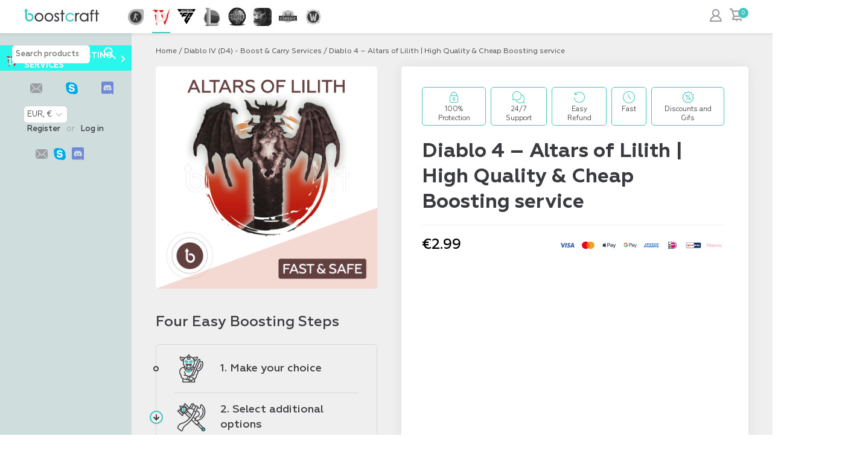

--- FILE ---
content_type: text/html; charset=UTF-8
request_url: https://boostcraft.net/d4/diablo-4-altars-of-lilith-high-quality-cheap-boosting-service/
body_size: 60411
content:



<!doctype html>
<html lang="en">
<head><meta charset="UTF-8"><script>if(navigator.userAgent.match(/MSIE|Internet Explorer/i)||navigator.userAgent.match(/Trident\/7\..*?rv:11/i)){var href=document.location.href;if(!href.match(/[?&]nowprocket/)){if(href.indexOf("?")==-1){if(href.indexOf("#")==-1){document.location.href=href+"?nowprocket=1"}else{document.location.href=href.replace("#","?nowprocket=1#")}}else{if(href.indexOf("#")==-1){document.location.href=href+"&nowprocket=1"}else{document.location.href=href.replace("#","&nowprocket=1#")}}}}</script><script>class RocketLazyLoadScripts{constructor(e){this.triggerEvents=e,this.eventOptions={passive:!0},this.userEventListener=this.triggerListener.bind(this),this.delayedScripts={normal:[],async:[],defer:[]},this.allJQueries=[]}_addUserInteractionListener(e){this.triggerEvents.forEach((t=>window.addEventListener(t,e.userEventListener,e.eventOptions)))}_removeUserInteractionListener(e){this.triggerEvents.forEach((t=>window.removeEventListener(t,e.userEventListener,e.eventOptions)))}triggerListener(){this._removeUserInteractionListener(this),"loading"===document.readyState?document.addEventListener("DOMContentLoaded",this._loadEverythingNow.bind(this)):this._loadEverythingNow()}async _loadEverythingNow(){this._delayEventListeners(),this._delayJQueryReady(this),this._handleDocumentWrite(),this._registerAllDelayedScripts(),this._preloadAllScripts(),await this._loadScriptsFromList(this.delayedScripts.normal),await this._loadScriptsFromList(this.delayedScripts.defer),await this._loadScriptsFromList(this.delayedScripts.async),await this._triggerDOMContentLoaded(),await this._triggerWindowLoad(),window.dispatchEvent(new Event("rocket-allScriptsLoaded"))}_registerAllDelayedScripts(){document.querySelectorAll("script[type=rocketlazyloadscript]").forEach((e=>{e.hasAttribute("src")?e.hasAttribute("async")&&!1!==e.async?this.delayedScripts.async.push(e):e.hasAttribute("defer")&&!1!==e.defer||"module"===e.getAttribute("data-rocket-type")?this.delayedScripts.defer.push(e):this.delayedScripts.normal.push(e):this.delayedScripts.normal.push(e)}))}async _transformScript(e){return await this._requestAnimFrame(),new Promise((t=>{const n=document.createElement("script");let r;[...e.attributes].forEach((e=>{let t=e.nodeName;"type"!==t&&("data-rocket-type"===t&&(t="type",r=e.nodeValue),n.setAttribute(t,e.nodeValue))})),e.hasAttribute("src")?(n.addEventListener("load",t),n.addEventListener("error",t)):(n.text=e.text,t()),e.parentNode.replaceChild(n,e)}))}async _loadScriptsFromList(e){const t=e.shift();return t?(await this._transformScript(t),this._loadScriptsFromList(e)):Promise.resolve()}_preloadAllScripts(){var e=document.createDocumentFragment();[...this.delayedScripts.normal,...this.delayedScripts.defer,...this.delayedScripts.async].forEach((t=>{const n=t.getAttribute("src");if(n){const t=document.createElement("link");t.href=n,t.rel="preload",t.as="script",e.appendChild(t)}})),document.head.appendChild(e)}_delayEventListeners(){let e={};function t(t,n){!function(t){function n(n){return e[t].eventsToRewrite.indexOf(n)>=0?"rocket-"+n:n}e[t]||(e[t]={originalFunctions:{add:t.addEventListener,remove:t.removeEventListener},eventsToRewrite:[]},t.addEventListener=function(){arguments[0]=n(arguments[0]),e[t].originalFunctions.add.apply(t,arguments)},t.removeEventListener=function(){arguments[0]=n(arguments[0]),e[t].originalFunctions.remove.apply(t,arguments)})}(t),e[t].eventsToRewrite.push(n)}function n(e,t){let n=e[t];Object.defineProperty(e,t,{get:()=>n||function(){},set(r){e["rocket"+t]=n=r}})}t(document,"DOMContentLoaded"),t(window,"DOMContentLoaded"),t(window,"load"),t(window,"pageshow"),t(document,"readystatechange"),n(document,"onreadystatechange"),n(window,"onload"),n(window,"onpageshow")}_delayJQueryReady(e){let t=window.jQuery;Object.defineProperty(window,"jQuery",{get:()=>t,set(n){if(n&&n.fn&&!e.allJQueries.includes(n)){n.fn.ready=n.fn.init.prototype.ready=function(t){e.domReadyFired?t.bind(document)(n):document.addEventListener("rocket-DOMContentLoaded",(()=>t.bind(document)(n)))};const t=n.fn.on;n.fn.on=n.fn.init.prototype.on=function(){if(this[0]===window){function e(e){return e.split(" ").map((e=>"load"===e||0===e.indexOf("load.")?"rocket-jquery-load":e)).join(" ")}"string"==typeof arguments[0]||arguments[0]instanceof String?arguments[0]=e(arguments[0]):"object"==typeof arguments[0]&&Object.keys(arguments[0]).forEach((t=>{delete Object.assign(arguments[0],{[e(t)]:arguments[0][t]})[t]}))}return t.apply(this,arguments),this},e.allJQueries.push(n)}t=n}})}async _triggerDOMContentLoaded(){this.domReadyFired=!0,await this._requestAnimFrame(),document.dispatchEvent(new Event("rocket-DOMContentLoaded")),await this._requestAnimFrame(),window.dispatchEvent(new Event("rocket-DOMContentLoaded")),await this._requestAnimFrame(),document.dispatchEvent(new Event("rocket-readystatechange")),await this._requestAnimFrame(),document.rocketonreadystatechange&&document.rocketonreadystatechange()}async _triggerWindowLoad(){await this._requestAnimFrame(),window.dispatchEvent(new Event("rocket-load")),await this._requestAnimFrame(),window.rocketonload&&window.rocketonload(),await this._requestAnimFrame(),this.allJQueries.forEach((e=>e(window).trigger("rocket-jquery-load"))),window.dispatchEvent(new Event("rocket-pageshow")),await this._requestAnimFrame(),window.rocketonpageshow&&window.rocketonpageshow()}_handleDocumentWrite(){const e=new Map;document.write=document.writeln=function(t){const n=document.currentScript,r=document.createRange(),i=n.parentElement;let o=e.get(n);void 0===o&&(o=n.nextSibling,e.set(n,o));const a=document.createDocumentFragment();r.setStart(a,0),a.appendChild(r.createContextualFragment(t)),i.insertBefore(a,o)}}async _requestAnimFrame(){return new Promise((e=>requestAnimationFrame(e)))}static run(){const e=new RocketLazyLoadScripts(["keydown","mousemove","touchmove","touchstart","touchend","wheel"]);e._addUserInteractionListener(e)}}RocketLazyLoadScripts.run();</script>

	<meta http-equiv="cache-control" content="no-cache">
<meta http-equiv="expires" content="0">

    <!-- Global site tag (gtag.js) - Google Analytics -->
    <script type="rocketlazyloadscript" async src="https://www.googletagmanager.com/gtag/js?id=UA-134599353-1"></script>
    <script type="rocketlazyloadscript">
        window.dataLayer = window.dataLayer || [];
        function gtag(){dataLayer.push(arguments);}
        gtag('js', new Date());

        gtag('config', 'UA-134599353-1');
    </script>

    <!-- Global site tag (gtag.js) - Google Ads: 781407684 -->
    <script type="rocketlazyloadscript" async src="https://www.googletagmanager.com/gtag/js?id=AW-781407684"></script>
    <script type="rocketlazyloadscript">
        window.dataLayer = window.dataLayer || [];
        function gtag(){dataLayer.push(arguments);}
        gtag('js', new Date());

        gtag('config', 'AW-781407684');
    </script>
<!-- Hotjar Tracking Code for https://boostcraft.net -->
<script type="rocketlazyloadscript">
    (function(h,o,t,j,a,r){
        h.hj=h.hj||function(){(h.hj.q=h.hj.q||[]).push(arguments)};
        h._hjSettings={hjid:3505876,hjsv:6};
        a=o.getElementsByTagName('head')[0];
        r=o.createElement('script');r.async=1;
        r.src=t+h._hjSettings.hjid+j+h._hjSettings.hjsv;
        a.appendChild(r);
    })(window,document,'https://static.hotjar.com/c/hotjar-','.js?sv=');
</script>

    <!-- Facebook Pixel Code -->
    <script type="rocketlazyloadscript">
        !function(f,b,e,v,n,t,s)
        {if(f.fbq)return;n=f.fbq=function(){n.callMethod?
            n.callMethod.apply(n,arguments):n.queue.push(arguments)};
            if(!f._fbq)f._fbq=n;n.push=n;n.loaded=!0;n.version='2.0';
            n.queue=[];t=b.createElement(e);t.async=!0;
            t.src=v;s=b.getElementsByTagName(e)[0];
            s.parentNode.insertBefore(t,s)}(window, document,'script',
            'https://connect.facebook.net/en_US/fbevents.js');
        fbq('init', '730215051261566');
        fbq('track', 'PageView');
    </script>
    <noscript><img height="30" width="30" style="display:none"
                   src="https://www.facebook.com/tr?id=730215051261566&ev=PageView&noscript=1"
        /></noscript>
    <!-- End Facebook Pixel Code -->



	
	<meta name="viewport" content="width=device-width, initial-scale=1">
	<link rel="profile" href="https://gmpg.org/xfn/11">

    
    <link rel="stylesheet" href="https://boostcraft.net/wp-content/themes/boostcraft/css/lib.css">
    
<!--    <link rel="stylesheet" href="https://cdnjs.cloudflare.com/ajax/libs/ion-rangeslider/2.3.1/css/ion.rangeSlider.min.css"/>-->
	            <script type="rocketlazyloadscript" async src='https://www.clickcease.com/monitor/stat.js'>
            </script>
        <meta name='robots' content='max-image-preview:large' />

<!-- Google Tag Manager for WordPress by gtm4wp.com -->
<script data-cfasync="false" data-pagespeed-no-defer>
	var gtm4wp_datalayer_name = "dataLayer";
	var dataLayer = dataLayer || [];
</script>
<!-- End Google Tag Manager for WordPress by gtm4wp.com --><script type="rocketlazyloadscript">window._wca = window._wca || [];</script>

	<!-- This site is optimized with the Yoast SEO plugin v15.0 - https://yoast.com/wordpress/plugins/seo/ -->
	<title>Buy Diablo 4 - Altars of Lilith | High Quality &amp; Cheap Boosting service</title>
	<meta name="description" content="Here you can purchase Diablo 4 - Altars of Lilith | High Quality &amp; Cheap Boosting service by Boostcraft | Rapid collecting Altars of Lilith" />
	<meta name="robots" content="index, follow, max-snippet:-1, max-image-preview:large, max-video-preview:-1" />
	<link rel="canonical" href="https://boostcraft.net/d4/diablo-4-altars-of-lilith-high-quality-cheap-boosting-service/" />
	<meta property="og:locale" content="en_US" />
	<meta property="og:type" content="article" />
	<meta property="og:title" content="Buy Diablo 4 - Altars of Lilith | High Quality &amp; Cheap Boosting service" />
	<meta property="og:description" content="Here you can purchase Diablo 4 - Altars of Lilith | High Quality &amp; Cheap Boosting service by Boostcraft | Rapid collecting Altars of Lilith" />
	<meta property="og:url" content="https://boostcraft.net/d4/diablo-4-altars-of-lilith-high-quality-cheap-boosting-service/" />
	<meta property="og:site_name" content="Boostcraft" />
	<meta property="article:publisher" content="https://www.facebook.com/boostcraftllc/" />
	<meta property="article:modified_time" content="2024-08-14T18:11:12+00:00" />
	<meta property="og:image" content="https://i0.wp.com/boostcraft.net/wp-content/uploads/2023/07/altars-of-lilith.png?fit=830%2C830&#038;ssl=1" />
	<meta property="og:image:width" content="830" />
	<meta property="og:image:height" content="830" />
	<meta name="twitter:card" content="summary_large_image" />
	<script type="application/ld+json" class="yoast-schema-graph">{"@context":"https://schema.org","@graph":[{"@type":"Organization","@id":"https://boostcraft.net/#organization","name":"Boostcraft LLC","url":"https://boostcraft.net/","sameAs":["https://www.facebook.com/boostcraftllc/","https://www.instagram.com/boostcraftllc/"],"logo":{"@type":"ImageObject","@id":"https://boostcraft.net/#logo","inLanguage":"en-US","url":"https://i0.wp.com/boostcraft.net/wp-content/uploads/2020/11/ms-icon-150x150-1.png?fit=150%2C150&ssl=1","width":150,"height":150,"caption":"Boostcraft LLC"},"image":{"@id":"https://boostcraft.net/#logo"}},{"@type":"WebSite","@id":"https://boostcraft.net/#website","url":"https://boostcraft.net/","name":"Boostcraft","description":"Buy WoW Boost - Best EU &amp; US Boosting Service","publisher":{"@id":"https://boostcraft.net/#organization"},"potentialAction":[{"@type":"SearchAction","target":"https://boostcraft.net/?s={search_term_string}","query-input":"required name=search_term_string"}],"inLanguage":"en-US"},{"@type":"ImageObject","@id":"https://boostcraft.net/d4/diablo-4-altars-of-lilith-high-quality-cheap-boosting-service/#primaryimage","inLanguage":"en-US","url":"https://i0.wp.com/boostcraft.net/wp-content/uploads/2023/07/altars-of-lilith.png?fit=830%2C830&ssl=1","width":830,"height":830,"caption":"Diablo IV - Altars of Lilith \u21163"},{"@type":"WebPage","@id":"https://boostcraft.net/d4/diablo-4-altars-of-lilith-high-quality-cheap-boosting-service/#webpage","url":"https://boostcraft.net/d4/diablo-4-altars-of-lilith-high-quality-cheap-boosting-service/","name":"Buy Diablo 4 - Altars of Lilith | High Quality & Cheap Boosting service","isPartOf":{"@id":"https://boostcraft.net/#website"},"primaryImageOfPage":{"@id":"https://boostcraft.net/d4/diablo-4-altars-of-lilith-high-quality-cheap-boosting-service/#primaryimage"},"datePublished":"2023-07-11T14:58:29+00:00","dateModified":"2024-08-14T18:11:12+00:00","description":"Here you can purchase Diablo 4 - Altars of Lilith | High Quality & Cheap Boosting service by Boostcraft | Rapid collecting Altars of Lilith","breadcrumb":{"@id":"https://boostcraft.net/d4/diablo-4-altars-of-lilith-high-quality-cheap-boosting-service/#breadcrumb"},"inLanguage":"en-US","potentialAction":[{"@type":"ReadAction","target":["https://boostcraft.net/d4/diablo-4-altars-of-lilith-high-quality-cheap-boosting-service/"]}]},{"@type":"BreadcrumbList","@id":"https://boostcraft.net/d4/diablo-4-altars-of-lilith-high-quality-cheap-boosting-service/#breadcrumb","itemListElement":[{"@type":"ListItem","position":1,"item":{"@type":"WebPage","@id":"https://boostcraft.net/","url":"https://boostcraft.net/","name":"Home"}},{"@type":"ListItem","position":2,"item":{"@type":"WebPage","@id":"https://boostcraft.net/shop/","url":"https://boostcraft.net/shop/","name":"Shop"}},{"@type":"ListItem","position":3,"item":{"@type":"WebPage","@id":"https://boostcraft.net/d4/","url":"https://boostcraft.net/d4/","name":"Diablo IV (D4) - Boost &amp; Carry Services"}},{"@type":"ListItem","position":4,"item":{"@type":"WebPage","@id":"https://boostcraft.net/d4/diablo-4-altars-of-lilith-high-quality-cheap-boosting-service/","url":"https://boostcraft.net/d4/diablo-4-altars-of-lilith-high-quality-cheap-boosting-service/","name":"Diablo 4 &#8211; Altars of Lilith | High Quality &#038; Cheap Boosting service"}}]}]}</script>
	<!-- / Yoast SEO plugin. -->


<link rel='dns-prefetch' href='//www.googletagmanager.com' />
<link rel='dns-prefetch' href='//widget.trustpilot.com' />
<link rel='dns-prefetch' href='//stats.wp.com' />
<link rel='dns-prefetch' href='//www.google.com' />
<link rel='dns-prefetch' href='//i0.wp.com' />
<link rel='dns-prefetch' href='//c0.wp.com' />
<script type="rocketlazyloadscript">
window._wpemojiSettings = {"baseUrl":"https:\/\/s.w.org\/images\/core\/emoji\/14.0.0\/72x72\/","ext":".png","svgUrl":"https:\/\/s.w.org\/images\/core\/emoji\/14.0.0\/svg\/","svgExt":".svg","source":{"concatemoji":"https:\/\/boostcraft.net\/wp-includes\/js\/wp-emoji-release.min.js?ver=6.1.9"}};
/*! This file is auto-generated */
!function(e,a,t){var n,r,o,i=a.createElement("canvas"),p=i.getContext&&i.getContext("2d");function s(e,t){var a=String.fromCharCode,e=(p.clearRect(0,0,i.width,i.height),p.fillText(a.apply(this,e),0,0),i.toDataURL());return p.clearRect(0,0,i.width,i.height),p.fillText(a.apply(this,t),0,0),e===i.toDataURL()}function c(e){var t=a.createElement("script");t.src=e,t.defer=t.type="text/javascript",a.getElementsByTagName("head")[0].appendChild(t)}for(o=Array("flag","emoji"),t.supports={everything:!0,everythingExceptFlag:!0},r=0;r<o.length;r++)t.supports[o[r]]=function(e){if(p&&p.fillText)switch(p.textBaseline="top",p.font="600 32px Arial",e){case"flag":return s([127987,65039,8205,9895,65039],[127987,65039,8203,9895,65039])?!1:!s([55356,56826,55356,56819],[55356,56826,8203,55356,56819])&&!s([55356,57332,56128,56423,56128,56418,56128,56421,56128,56430,56128,56423,56128,56447],[55356,57332,8203,56128,56423,8203,56128,56418,8203,56128,56421,8203,56128,56430,8203,56128,56423,8203,56128,56447]);case"emoji":return!s([129777,127995,8205,129778,127999],[129777,127995,8203,129778,127999])}return!1}(o[r]),t.supports.everything=t.supports.everything&&t.supports[o[r]],"flag"!==o[r]&&(t.supports.everythingExceptFlag=t.supports.everythingExceptFlag&&t.supports[o[r]]);t.supports.everythingExceptFlag=t.supports.everythingExceptFlag&&!t.supports.flag,t.DOMReady=!1,t.readyCallback=function(){t.DOMReady=!0},t.supports.everything||(n=function(){t.readyCallback()},a.addEventListener?(a.addEventListener("DOMContentLoaded",n,!1),e.addEventListener("load",n,!1)):(e.attachEvent("onload",n),a.attachEvent("onreadystatechange",function(){"complete"===a.readyState&&t.readyCallback()})),(e=t.source||{}).concatemoji?c(e.concatemoji):e.wpemoji&&e.twemoji&&(c(e.twemoji),c(e.wpemoji)))}(window,document,window._wpemojiSettings);
</script>
<style>
img.wp-smiley,
img.emoji {
	display: inline !important;
	border: none !important;
	box-shadow: none !important;
	height: 1em !important;
	width: 1em !important;
	margin: 0 0.07em !important;
	vertical-align: -0.1em !important;
	background: none !important;
	padding: 0 !important;
}
</style>
	<link rel='stylesheet' id='dashicons-css' href='https://c0.wp.com/c/6.1.9/wp-includes/css/dashicons.min.css' media='all' />
<style id='dashicons-inline-css'>
[data-font="Dashicons"]:before {font-family: 'Dashicons' !important;content: attr(data-icon) !important;speak: none !important;font-weight: normal !important;font-variant: normal !important;text-transform: none !important;line-height: 1 !important;font-style: normal !important;-webkit-font-smoothing: antialiased !important;-moz-osx-font-smoothing: grayscale !important;}
</style>
<link rel='stylesheet' id='thickbox-css' href='https://c0.wp.com/c/6.1.9/wp-includes/js/thickbox/thickbox.css' media='all' />
<link rel='stylesheet' id='themecomplete-fontawesome-css' href='https://boostcraft.net/wp-content/plugins/woocommerce-tm-extra-product-options/assets/css/fontawesome.css?ver=5.12' media='screen' />
<link rel='stylesheet' id='themecomplete-animate-css' href='https://boostcraft.net/wp-content/plugins/woocommerce-tm-extra-product-options/assets/css/animate.css?ver=6.0' media='all' />
<link rel='stylesheet' id='themecomplete-epo-css' href='https://boostcraft.net/wp-content/plugins/woocommerce-tm-extra-product-options/assets/css/tm-epo.css?ver=6.0' media='all' />
<link rel='stylesheet' id='wp-block-library-css' href='https://c0.wp.com/c/6.1.9/wp-includes/css/dist/block-library/style.min.css' media='all' />
<style id='wp-block-library-inline-css'>
.has-text-align-justify{text-align:justify;}
</style>
<link rel='stylesheet' id='jetpack-videopress-video-block-view-css' href='https://boostcraft.net/wp-content/plugins/jetpack/jetpack_vendor/automattic/jetpack-videopress/build/block-editor/blocks/video/view.css?minify=false&#038;ver=34ae973733627b74a14e' media='all' />
<link rel='stylesheet' id='mediaelement-css' href='https://c0.wp.com/c/6.1.9/wp-includes/js/mediaelement/mediaelementplayer-legacy.min.css' media='all' />
<link rel='stylesheet' id='wp-mediaelement-css' href='https://c0.wp.com/c/6.1.9/wp-includes/js/mediaelement/wp-mediaelement.min.css' media='all' />
<link rel='stylesheet' id='wc-blocks-vendors-style-css' href='https://c0.wp.com/p/woocommerce/7.1.0/packages/woocommerce-blocks/build/wc-blocks-vendors-style.css' media='all' />
<link rel='stylesheet' id='wc-blocks-style-css' href='https://c0.wp.com/p/woocommerce/7.1.0/packages/woocommerce-blocks/build/wc-blocks-style.css' media='all' />
<link rel='stylesheet' id='classic-theme-styles-css' href='https://c0.wp.com/c/6.1.9/wp-includes/css/classic-themes.min.css' media='all' />
<style id='global-styles-inline-css'>
body{--wp--preset--color--black: #000000;--wp--preset--color--cyan-bluish-gray: #abb8c3;--wp--preset--color--white: #ffffff;--wp--preset--color--pale-pink: #f78da7;--wp--preset--color--vivid-red: #cf2e2e;--wp--preset--color--luminous-vivid-orange: #ff6900;--wp--preset--color--luminous-vivid-amber: #fcb900;--wp--preset--color--light-green-cyan: #7bdcb5;--wp--preset--color--vivid-green-cyan: #00d084;--wp--preset--color--pale-cyan-blue: #8ed1fc;--wp--preset--color--vivid-cyan-blue: #0693e3;--wp--preset--color--vivid-purple: #9b51e0;--wp--preset--gradient--vivid-cyan-blue-to-vivid-purple: linear-gradient(135deg,rgba(6,147,227,1) 0%,rgb(155,81,224) 100%);--wp--preset--gradient--light-green-cyan-to-vivid-green-cyan: linear-gradient(135deg,rgb(122,220,180) 0%,rgb(0,208,130) 100%);--wp--preset--gradient--luminous-vivid-amber-to-luminous-vivid-orange: linear-gradient(135deg,rgba(252,185,0,1) 0%,rgba(255,105,0,1) 100%);--wp--preset--gradient--luminous-vivid-orange-to-vivid-red: linear-gradient(135deg,rgba(255,105,0,1) 0%,rgb(207,46,46) 100%);--wp--preset--gradient--very-light-gray-to-cyan-bluish-gray: linear-gradient(135deg,rgb(238,238,238) 0%,rgb(169,184,195) 100%);--wp--preset--gradient--cool-to-warm-spectrum: linear-gradient(135deg,rgb(74,234,220) 0%,rgb(151,120,209) 20%,rgb(207,42,186) 40%,rgb(238,44,130) 60%,rgb(251,105,98) 80%,rgb(254,248,76) 100%);--wp--preset--gradient--blush-light-purple: linear-gradient(135deg,rgb(255,206,236) 0%,rgb(152,150,240) 100%);--wp--preset--gradient--blush-bordeaux: linear-gradient(135deg,rgb(254,205,165) 0%,rgb(254,45,45) 50%,rgb(107,0,62) 100%);--wp--preset--gradient--luminous-dusk: linear-gradient(135deg,rgb(255,203,112) 0%,rgb(199,81,192) 50%,rgb(65,88,208) 100%);--wp--preset--gradient--pale-ocean: linear-gradient(135deg,rgb(255,245,203) 0%,rgb(182,227,212) 50%,rgb(51,167,181) 100%);--wp--preset--gradient--electric-grass: linear-gradient(135deg,rgb(202,248,128) 0%,rgb(113,206,126) 100%);--wp--preset--gradient--midnight: linear-gradient(135deg,rgb(2,3,129) 0%,rgb(40,116,252) 100%);--wp--preset--duotone--dark-grayscale: url('#wp-duotone-dark-grayscale');--wp--preset--duotone--grayscale: url('#wp-duotone-grayscale');--wp--preset--duotone--purple-yellow: url('#wp-duotone-purple-yellow');--wp--preset--duotone--blue-red: url('#wp-duotone-blue-red');--wp--preset--duotone--midnight: url('#wp-duotone-midnight');--wp--preset--duotone--magenta-yellow: url('#wp-duotone-magenta-yellow');--wp--preset--duotone--purple-green: url('#wp-duotone-purple-green');--wp--preset--duotone--blue-orange: url('#wp-duotone-blue-orange');--wp--preset--font-size--small: 13px;--wp--preset--font-size--medium: 20px;--wp--preset--font-size--large: 36px;--wp--preset--font-size--x-large: 42px;--wp--preset--spacing--20: 0.44rem;--wp--preset--spacing--30: 0.67rem;--wp--preset--spacing--40: 1rem;--wp--preset--spacing--50: 1.5rem;--wp--preset--spacing--60: 2.25rem;--wp--preset--spacing--70: 3.38rem;--wp--preset--spacing--80: 5.06rem;}:where(.is-layout-flex){gap: 0.5em;}body .is-layout-flow > .alignleft{float: left;margin-inline-start: 0;margin-inline-end: 2em;}body .is-layout-flow > .alignright{float: right;margin-inline-start: 2em;margin-inline-end: 0;}body .is-layout-flow > .aligncenter{margin-left: auto !important;margin-right: auto !important;}body .is-layout-constrained > .alignleft{float: left;margin-inline-start: 0;margin-inline-end: 2em;}body .is-layout-constrained > .alignright{float: right;margin-inline-start: 2em;margin-inline-end: 0;}body .is-layout-constrained > .aligncenter{margin-left: auto !important;margin-right: auto !important;}body .is-layout-constrained > :where(:not(.alignleft):not(.alignright):not(.alignfull)){max-width: var(--wp--style--global--content-size);margin-left: auto !important;margin-right: auto !important;}body .is-layout-constrained > .alignwide{max-width: var(--wp--style--global--wide-size);}body .is-layout-flex{display: flex;}body .is-layout-flex{flex-wrap: wrap;align-items: center;}body .is-layout-flex > *{margin: 0;}:where(.wp-block-columns.is-layout-flex){gap: 2em;}.has-black-color{color: var(--wp--preset--color--black) !important;}.has-cyan-bluish-gray-color{color: var(--wp--preset--color--cyan-bluish-gray) !important;}.has-white-color{color: var(--wp--preset--color--white) !important;}.has-pale-pink-color{color: var(--wp--preset--color--pale-pink) !important;}.has-vivid-red-color{color: var(--wp--preset--color--vivid-red) !important;}.has-luminous-vivid-orange-color{color: var(--wp--preset--color--luminous-vivid-orange) !important;}.has-luminous-vivid-amber-color{color: var(--wp--preset--color--luminous-vivid-amber) !important;}.has-light-green-cyan-color{color: var(--wp--preset--color--light-green-cyan) !important;}.has-vivid-green-cyan-color{color: var(--wp--preset--color--vivid-green-cyan) !important;}.has-pale-cyan-blue-color{color: var(--wp--preset--color--pale-cyan-blue) !important;}.has-vivid-cyan-blue-color{color: var(--wp--preset--color--vivid-cyan-blue) !important;}.has-vivid-purple-color{color: var(--wp--preset--color--vivid-purple) !important;}.has-black-background-color{background-color: var(--wp--preset--color--black) !important;}.has-cyan-bluish-gray-background-color{background-color: var(--wp--preset--color--cyan-bluish-gray) !important;}.has-white-background-color{background-color: var(--wp--preset--color--white) !important;}.has-pale-pink-background-color{background-color: var(--wp--preset--color--pale-pink) !important;}.has-vivid-red-background-color{background-color: var(--wp--preset--color--vivid-red) !important;}.has-luminous-vivid-orange-background-color{background-color: var(--wp--preset--color--luminous-vivid-orange) !important;}.has-luminous-vivid-amber-background-color{background-color: var(--wp--preset--color--luminous-vivid-amber) !important;}.has-light-green-cyan-background-color{background-color: var(--wp--preset--color--light-green-cyan) !important;}.has-vivid-green-cyan-background-color{background-color: var(--wp--preset--color--vivid-green-cyan) !important;}.has-pale-cyan-blue-background-color{background-color: var(--wp--preset--color--pale-cyan-blue) !important;}.has-vivid-cyan-blue-background-color{background-color: var(--wp--preset--color--vivid-cyan-blue) !important;}.has-vivid-purple-background-color{background-color: var(--wp--preset--color--vivid-purple) !important;}.has-black-border-color{border-color: var(--wp--preset--color--black) !important;}.has-cyan-bluish-gray-border-color{border-color: var(--wp--preset--color--cyan-bluish-gray) !important;}.has-white-border-color{border-color: var(--wp--preset--color--white) !important;}.has-pale-pink-border-color{border-color: var(--wp--preset--color--pale-pink) !important;}.has-vivid-red-border-color{border-color: var(--wp--preset--color--vivid-red) !important;}.has-luminous-vivid-orange-border-color{border-color: var(--wp--preset--color--luminous-vivid-orange) !important;}.has-luminous-vivid-amber-border-color{border-color: var(--wp--preset--color--luminous-vivid-amber) !important;}.has-light-green-cyan-border-color{border-color: var(--wp--preset--color--light-green-cyan) !important;}.has-vivid-green-cyan-border-color{border-color: var(--wp--preset--color--vivid-green-cyan) !important;}.has-pale-cyan-blue-border-color{border-color: var(--wp--preset--color--pale-cyan-blue) !important;}.has-vivid-cyan-blue-border-color{border-color: var(--wp--preset--color--vivid-cyan-blue) !important;}.has-vivid-purple-border-color{border-color: var(--wp--preset--color--vivid-purple) !important;}.has-vivid-cyan-blue-to-vivid-purple-gradient-background{background: var(--wp--preset--gradient--vivid-cyan-blue-to-vivid-purple) !important;}.has-light-green-cyan-to-vivid-green-cyan-gradient-background{background: var(--wp--preset--gradient--light-green-cyan-to-vivid-green-cyan) !important;}.has-luminous-vivid-amber-to-luminous-vivid-orange-gradient-background{background: var(--wp--preset--gradient--luminous-vivid-amber-to-luminous-vivid-orange) !important;}.has-luminous-vivid-orange-to-vivid-red-gradient-background{background: var(--wp--preset--gradient--luminous-vivid-orange-to-vivid-red) !important;}.has-very-light-gray-to-cyan-bluish-gray-gradient-background{background: var(--wp--preset--gradient--very-light-gray-to-cyan-bluish-gray) !important;}.has-cool-to-warm-spectrum-gradient-background{background: var(--wp--preset--gradient--cool-to-warm-spectrum) !important;}.has-blush-light-purple-gradient-background{background: var(--wp--preset--gradient--blush-light-purple) !important;}.has-blush-bordeaux-gradient-background{background: var(--wp--preset--gradient--blush-bordeaux) !important;}.has-luminous-dusk-gradient-background{background: var(--wp--preset--gradient--luminous-dusk) !important;}.has-pale-ocean-gradient-background{background: var(--wp--preset--gradient--pale-ocean) !important;}.has-electric-grass-gradient-background{background: var(--wp--preset--gradient--electric-grass) !important;}.has-midnight-gradient-background{background: var(--wp--preset--gradient--midnight) !important;}.has-small-font-size{font-size: var(--wp--preset--font-size--small) !important;}.has-medium-font-size{font-size: var(--wp--preset--font-size--medium) !important;}.has-large-font-size{font-size: var(--wp--preset--font-size--large) !important;}.has-x-large-font-size{font-size: var(--wp--preset--font-size--x-large) !important;}
.wp-block-navigation a:where(:not(.wp-element-button)){color: inherit;}
:where(.wp-block-columns.is-layout-flex){gap: 2em;}
.wp-block-pullquote{font-size: 1.5em;line-height: 1.6;}
</style>
<link rel='stylesheet' id='contact-form-7-css' href='https://boostcraft.net/wp-content/plugins/contact-form-7/includes/css/styles.css?ver=5.4.2' media='all' />
<link rel='stylesheet' id='cookie-law-info-css' href='https://boostcraft.net/wp-content/plugins/cookie-law-info/public/css/cookie-law-info-public.css?ver=2.0.5' media='all' />
<link rel='stylesheet' id='cookie-law-info-gdpr-css' href='https://boostcraft.net/wp-content/plugins/cookie-law-info/public/css/cookie-law-info-gdpr.css?ver=2.0.5' media='all' />
<link rel='stylesheet' id='eh-style-css' href='https://boostcraft.net/wp-content/plugins/eh-stripe-payment-gateway/assets/css/eh-style.css?ver=3.6.6' media='all' />
<link rel='stylesheet' id='email-subscribers-css' href='https://boostcraft.net/wp-content/plugins/email-subscribers/lite/public/css/email-subscribers-public.css?ver=4.6.3' media='all' />
<link rel='stylesheet' id='collapscore-css-css' href='https://boostcraft.net/wp-content/plugins/jquery-collapse-o-matic/css/core_style.css?ver=1.0' media='all' />
<link rel='stylesheet' id='collapseomatic-css-css' href='https://boostcraft.net/wp-content/plugins/jquery-collapse-o-matic/css/light_style.css?ver=1.6' media='all' />
<style id='woocommerce-inline-inline-css'>
.woocommerce form .form-row .required { visibility: visible; }
</style>
<link rel='stylesheet' id='eh_apple_pay_style-css' href='https://boostcraft.net/wp-content/plugins/eh-stripe-payment-gateway/assets/css/apple-pay.css?ver=6.1.9' media='all' />
<link rel='stylesheet' id='boostcraft-style-css' href='https://boostcraft.net/wp-content/themes/boostcraft/style.css?ver=1.0.3.72' media='all' />
<link rel='stylesheet' id='main-style-css' href='https://boostcraft.net/wp-content/themes/boostcraft/css/style.css?ver=1.0.3.72' media='all' />
<link rel='stylesheet' id='woo-variation-swatches-css' href='https://boostcraft.net/wp-content/plugins/woo-variation-swatches/assets/css/frontend.min.css?ver=1.0.85' media='all' />
<style id='woo-variation-swatches-inline-css'>
.variable-item:not(.radio-variable-item) { width : 30px; height : 30px; } .wvs-style-squared .button-variable-item { min-width : 30px; } .button-variable-item span { font-size : 16px; }
</style>
<link rel='stylesheet' id='woo-variation-swatches-theme-override-css' href='https://boostcraft.net/wp-content/plugins/woo-variation-swatches/assets/css/wvs-theme-override.min.css?ver=1.0.85' media='all' />
<link rel='stylesheet' id='woo-variation-swatches-tooltip-css' href='https://boostcraft.net/wp-content/plugins/woo-variation-swatches/assets/css/frontend-tooltip.min.css?ver=1.0.85' media='all' />
<link rel='stylesheet' id='alr-ajax-css' href='https://boostcraft.net/wp-content/plugins/woo-ajax-loginregister/assets/css/style.css?ver=2.0.2' media='all' />
<style id='themecomplete-extra-css-inline-css'>
.woocommerce #content table.cart img.epo-upload-image, .woocommerce table.cart img.epo-upload-image, .woocommerce-page #content table.cart img.epo-upload-image, .woocommerce-page table.cart img.epo-upload-image, .epo-upload-image {max-width: 70% !important;max-height: none !important;}

</style>
<link rel='stylesheet' id='jetpack_css-css' href='https://c0.wp.com/p/jetpack/12.5.1/css/jetpack.css' media='all' />
<script type="rocketlazyloadscript" src='https://c0.wp.com/c/6.1.9/wp-includes/js/jquery/jquery.min.js' id='jquery-core-js'></script>
<script type="rocketlazyloadscript" src='https://c0.wp.com/c/6.1.9/wp-includes/js/jquery/jquery-migrate.min.js' id='jquery-migrate-js'></script>
<script type="rocketlazyloadscript" id='google-analytics-opt-out-js-after'>
			var gaProperty = 'UA-134599353-1';
			var disableStr = 'ga-disable-' + gaProperty;
			if ( document.cookie.indexOf( disableStr + '=true' ) > -1 ) {
				window[disableStr] = true;
			}
			function gaOptout() {
				document.cookie = disableStr + '=true; expires=Thu, 31 Dec 2099 23:59:59 UTC; path=/';
				window[disableStr] = true;
			}
</script>
<script type="rocketlazyloadscript" async src='https://www.googletagmanager.com/gtag/js?id=UA-134599353-1' id='google-tag-manager-js'></script>
<script type="rocketlazyloadscript" id='google-tag-manager-js-after'>
		window.dataLayer = window.dataLayer || [];
		function gtag(){dataLayer.push(arguments);}
		gtag('js', new Date());
		gtag('set', 'developer_id.dOGY3NW', true);

		gtag('config', 'UA-134599353-1', {
			'allow_google_signals': true,
			'link_attribution': false,
			'anonymize_ip': true,
			'linker':{
				'domains': [],
				'allow_incoming': false,
			},
			'custom_map': {
				'dimension1': 'logged_in'
			},
			'logged_in': 'no'
		} );

		
		
</script>
<script id='cookie-law-info-js-extra'>
var Cli_Data = {"nn_cookie_ids":[],"cookielist":[],"non_necessary_cookies":[],"ccpaEnabled":"1","ccpaRegionBased":"","ccpaBarEnabled":"1","strictlyEnabled":["necessary","obligatoire"],"ccpaType":"ccpa_gdpr","js_blocking":"1","custom_integration":"","triggerDomRefresh":"","secure_cookies":""};
var cli_cookiebar_settings = {"animate_speed_hide":"500","animate_speed_show":"500","background":"#ffffff","border":"#b1a6a6c2","border_on":"","button_1_button_colour":"#43c8c0","button_1_button_hover":"#36a09a","button_1_link_colour":"#ffffff","button_1_as_button":"1","button_1_new_win":"","button_2_button_colour":"#333","button_2_button_hover":"#292929","button_2_link_colour":"#444","button_2_as_button":"","button_2_hidebar":"1","button_3_button_colour":"#dedfe0","button_3_button_hover":"#b2b2b3","button_3_link_colour":"#333333","button_3_as_button":"1","button_3_new_win":"","button_4_button_colour":"#43c8c0","button_4_button_hover":"#36a09a","button_4_link_colour":"#ffffff","button_4_as_button":"1","button_7_button_colour":"#d6d6d6","button_7_button_hover":"#ababab","button_7_link_colour":"#43c8c0","button_7_as_button":"1","button_7_new_win":"","font_family":"inherit","header_fix":"","notify_animate_hide":"1","notify_animate_show":"1","notify_div_id":"#cookie-law-info-bar","notify_position_horizontal":"right","notify_position_vertical":"top","scroll_close":"","scroll_close_reload":"","accept_close_reload":"","reject_close_reload":"","showagain_tab":"","showagain_background":"#fff","showagain_border":"#000","showagain_div_id":"#cookie-law-info-again","showagain_x_position":"100px","text":"#43c8c0","show_once_yn":"","show_once":"10000","logging_on":"","as_popup":"","popup_overlay":"1","bar_heading_text":"Please pay attention","cookie_bar_as":"widget","popup_showagain_position":"bottom-right","widget_position":"left"};
var log_object = {"ajax_url":"https:\/\/boostcraft.net\/wp-admin\/admin-ajax.php"};
</script>
<script type="rocketlazyloadscript" src='https://boostcraft.net/wp-content/plugins/cookie-law-info/public/js/cookie-law-info-public.js?ver=2.0.5' id='cookie-law-info-js'></script>
<script id='cookie-law-info-ccpa-js-extra'>
var ccpa_data = {"opt_out_prompt":"Do you really wish to opt out?","opt_out_confirm":"Confirm","opt_out_cancel":"Cancel"};
</script>
<script type="rocketlazyloadscript" src='https://boostcraft.net/wp-content/plugins/cookie-law-info/admin/modules/ccpa/assets/js/cookie-law-info-ccpa.js?ver=2.0.5' id='cookie-law-info-ccpa-js'></script>
<script id='email-subscribers-js-extra'>
var es_data = {"messages":{"es_empty_email_notice":"Please enter email address","es_rate_limit_notice":"You need to wait for sometime before subscribing again","es_single_optin_success_message":"Successfully Subscribed.","es_email_exists_notice":"Email Address already exists!","es_unexpected_error_notice":"Oops.. Unexpected error occurred.","es_invalid_email_notice":"Invalid email address","es_try_later_notice":"Please try after some time"},"es_ajax_url":"https:\/\/boostcraft.net\/wp-admin\/admin-ajax.php"};
</script>
<script type="rocketlazyloadscript" src='https://boostcraft.net/wp-content/plugins/email-subscribers/lite/public/js/email-subscribers-public.js?ver=4.6.3' id='email-subscribers-js'></script>
<script id='tp-js-js-extra'>
var trustpilot_settings = {"key":"MHiHVCVWcBqDKrD0","TrustpilotScriptUrl":"https:\/\/invitejs.trustpilot.com\/tp.min.js","IntegrationAppUrl":"\/\/ecommscript-integrationapp.trustpilot.com","PreviewScriptUrl":"\/\/ecommplugins-scripts.trustpilot.com\/v2.1\/js\/preview.min.js","PreviewCssUrl":"\/\/ecommplugins-scripts.trustpilot.com\/v2.1\/css\/preview.min.css","PreviewWPCssUrl":"\/\/ecommplugins-scripts.trustpilot.com\/v2.1\/css\/preview_wp.css","WidgetScriptUrl":"\/\/widget.trustpilot.com\/bootstrap\/v5\/tp.widget.bootstrap.min.js"};
</script>
<script type="rocketlazyloadscript" src='https://boostcraft.net/wp-content/plugins/trustpilot-reviews/review/assets/js/headerScript.min.js?ver=1.0' async='async' id='tp-js-js'></script>
<script type="rocketlazyloadscript" src='//widget.trustpilot.com/bootstrap/v5/tp.widget.bootstrap.min.js?ver=1.0' async='async' id='widget-bootstrap-js'></script>
<script id='trustbox-js-extra'>
var trustbox_settings = {"page":"product","sku":["TRUSTPILOT_SKU_VALUE_31645"],"name":"Diablo 4 - Altars of Lilith | High Quality & Cheap Boosting service"};
var trustpilot_trustbox_settings = {"trustboxes":[{"enabled":"enabled","snippet":"[base64]","customizations":"[base64]","defaults":"[base64]","page":"ahr0chm6ly9ib29zdgnyywz0lm5ldc9jywxlbmrhci8=","position":"before","corner":"top: #{Y}px; left: #{X}px;","paddingx":"0","paddingy":"0","zindex":"1000","clear":"both","xpaths":"WyIvL0JPRFkvRElWWzJdL0FTSURFWzFdL0RJVlsxXS9ESVZbNV0iLCIvL0RJVltAY2xhc3M9XCJhc2lkZV9sb2dpblwiXSIsIi9IVE1MWzFdL0JPRFlbMV0vRElWWzJdL0FTSURFWzFdL0RJVlsxXS9ESVZbNV0iXQ==","sku":"TRUSTPILOT_SKU_VALUE_33707,","name":"Amirdrassil, the Dream","widgetName":"Micro Review Count","repeatable":false,"uuid":"d2d89666-64ff-6ea4-f9ee-75c053ee08ba","error":null},{"enabled":"enabled","snippet":"[base64]","customizations":"[base64]","defaults":"[base64]","page":"ahr0chm6ly9ib29zdgnyywz0lm5ldc9ob3ctdg8tynv5lw==","position":"before","corner":"top: #{Y}px; left: #{X}px;","paddingx":"0","paddingy":"0","zindex":"1000","clear":"both","xpaths":"WyIvL0JPRFkvRElWWzJdL0FTSURFWzFdL0RJVlsxXS9ESVZbNV0iLCIvL0RJVltAY2xhc3M9XCJhc2lkZV9sb2dpblwiXSIsIi9IVE1MWzFdL0JPRFlbMV0vRElWWzJdL0FTSURFWzFdL0RJVlsxXS9ESVZbNV0iXQ==","sku":"TRUSTPILOT_SKU_VALUE_33707,","name":"Amirdrassil, the Dream","widgetName":"Micro Review Count","repeatable":false,"uuid":"3764df4e-0a2a-2374-d375-973d8eb3b2a6","error":null},{"enabled":"enabled","snippet":"[base64]","customizations":"[base64]","defaults":"[base64]","page":"ahr0chm6ly9ib29zdgnyywz0lm5ldc9ndwfyyw50zwvzlw==","position":"before","corner":"top: #{Y}px; left: #{X}px;","paddingx":"0","paddingy":"0","zindex":"1000","clear":"both","xpaths":"WyIvL0JPRFkvRElWWzJdL0FTSURFWzFdL0RJVlsxXS9ESVZbNV0iLCIvL0RJVltAY2xhc3M9XCJhc2lkZV9sb2dpblwiXSIsIi9IVE1MWzFdL0JPRFlbMV0vRElWWzJdL0FTSURFWzFdL0RJVlsxXS9ESVZbNV0iXQ==","sku":"TRUSTPILOT_SKU_VALUE_33707,","name":"Amirdrassil, the Dream","widgetName":"Micro Review Count","repeatable":false,"uuid":"02f4b37d-3bda-f86e-da1b-c4bcf715a99e","error":null},{"enabled":"enabled","snippet":"[base64]","customizations":"[base64]","defaults":"[base64]","page":"ahr0chm6ly9ib29zdgnyywz0lm5ldc9hym91dc11cy8=","position":"before","corner":"top: #{Y}px; left: #{X}px;","paddingx":"0","paddingy":"0","zindex":"1000","clear":"both","xpaths":"WyIvL0JPRFkvRElWWzJdL0FTSURFWzFdL0RJVlsxXS9ESVZbNV0iLCIvL0RJVltAY2xhc3M9XCJhc2lkZV9sb2dpblwiXSIsIi9IVE1MWzFdL0JPRFlbMV0vRElWWzJdL0FTSURFWzFdL0RJVlsxXS9ESVZbNV0iXQ==","sku":"TRUSTPILOT_SKU_VALUE_33707,","name":"Amirdrassil, the Dream","widgetName":"Micro Review Count","repeatable":false,"uuid":"b476844b-8392-7588-95bf-ff11ec7b71c9","error":null},{"enabled":"enabled","snippet":"[base64]","customizations":"[base64]","defaults":"[base64]","page":"ahr0chm6ly9ib29zdgnyywz0lm5ldc9uzxdzlw==","position":"before","corner":"top: #{Y}px; left: #{X}px;","paddingx":"0","paddingy":"0","zindex":"1000","clear":"both","xpaths":"WyIvL0JPRFkvRElWWzJdL0FTSURFWzFdL0RJVlsxXS9ESVZbNV0iLCIvL0RJVltAY2xhc3M9XCJhc2lkZV9sb2dpblwiXSIsIi9IVE1MWzFdL0JPRFlbMV0vRElWWzJdL0FTSURFWzFdL0RJVlsxXS9ESVZbNV0iXQ==","sku":"TRUSTPILOT_SKU_VALUE_33707,","name":"Amirdrassil, the Dream","widgetName":"Micro Review Count","repeatable":false,"uuid":"9df59f6c-d517-62f9-c87a-a06b9dbef423","error":null},{"enabled":"enabled","snippet":"[base64]","customizations":"[base64]","defaults":"[base64]","page":"landing","position":"before","corner":"top: #{Y}px; left: #{X}px;","paddingx":"0","paddingy":"0","zindex":"1000","clear":"both","xpaths":"WyJpZChcInByaW1hcnlcIikvQVNJREVbMV0vRElWWzFdL0RJVls0XSIsIi8vRElWW0BjbGFzcz1cImFzaWRlX3VzZXItbWVudVwiXSIsIi9IVE1MWzFdL0JPRFlbMV0vRElWWzJdL0FTSURFWzFdL0RJVlsxXS9ESVZbNF0iXQ==","sku":"TRUSTPILOT_SKU_VALUE_33707,","name":"Amirdrassil, the Dream","widgetName":"Review Collector","repeatable":false,"uuid":"9248d3d4-9d2a-e29b-0b3a-a170b60935fb","error":null},{"enabled":"enabled","snippet":"[base64]","customizations":"[base64]","defaults":"[base64]","page":"category","position":"before","corner":"top: #{Y}px; left: #{X}px;","paddingx":"0","paddingy":"0","zindex":"1000","clear":"both","xpaths":"WyIvL0JPRFkvRElWWzJdL0FTSURFWzFdL0RJVlsxXS9ESVZbNF0iLCIvL0RJVltAY2xhc3M9XCJhc2lkZV91c2VyLW1lbnVcIl0iLCIvSFRNTFsxXS9CT0RZWzFdL0RJVlsyXS9BU0lERVsxXS9ESVZbMV0vRElWWzRdIl0=","sku":"TRUSTPILOT_SKU_VALUE_33707,","name":"Amirdrassil, the Dream","widgetName":"Review Collector","repeatable":false,"uuid":"bb35be25-3ef2-23b5-39e9-65ad6aa3c316","error":null},{"enabled":"enabled","snippet":"[base64]","customizations":"[base64]","defaults":"[base64]","page":"product","position":"before","corner":"top: #{Y}px; left: #{X}px;","paddingx":"0","paddingy":"0","zindex":"1000","clear":"both","xpaths":"WyJpZChcInByaW1hcnlcIikvQVNJREVbMV0vRElWWzFdL0RJVls0XSIsIi8vRElWW0BjbGFzcz1cImFzaWRlX3VzZXItbWVudVwiXSIsIi9IVE1MWzFdL0JPRFlbMV0vRElWWzJdL0FTSURFWzFdL0RJVlsxXS9ESVZbNF0iXQ==","sku":"TRUSTPILOT_SKU_VALUE_33707,","name":"Amirdrassil, the Dream","widgetName":"Review Collector","repeatable":false,"uuid":"25f9ea49-9878-f1ef-408c-23faca97b0a7","error":null}]};
</script>
<script type="rocketlazyloadscript" src='https://boostcraft.net/wp-content/plugins/trustpilot-reviews/review/assets/js/trustBoxScript.min.js?ver=1.0' async='async' id='trustbox-js'></script>
<script type="rocketlazyloadscript" src='https://js.stripe.com/v3/?ver=6.1.9' id='stripe_v3_js-js'></script>
<script id='eh_payment_request-js-extra'>
var eh_payment_request_params = {"key":"pk_live_51M41lQLl8jMGaxAGQHAOv6fTjPs7H2bm2iUvkKXBOFOJOJc4TB1U1Bn3NKlaNVsdfIQyF0LV2VAuPt9RQK8KhrjU00WDr6mwl4","label":"boostcraft.net","button_type":"buy","button_theme":"dark","button_height":"44","link_button_type":"default","link_button_theme":"dark","link_button_height":"44","currency_code":"eur","country_code":"US","wp_ajaxurl":"https:\/\/boostcraft.net\/wp-admin\/admin-ajax.php","wc_ajaxurl":"\/?wc-ajax=%%change_end%%","needs_shipping":"no","eh_checkout_nonce":"a1f9c2d1c0","eh_add_to_cart_nonce":"9843f50674","eh_payment_request_cart_nonce":"fb3b18c8d0","eh_payment_request_get_shipping_nonce":"058513989f","eh_payment_request_update_shipping_nonce":"a1c53994af","is_cart_page":"no","product_data":{"displayItems":[{"label":"Diablo 4 - Altars of Lilith | High Quality & Cheap Boosting service","amount":299}],"total":{"label":"Boostcraft","amount":299,"pending":false},"needs_shipping":false},"product":"1","version":"2022-08-01"};
</script>
<script type="rocketlazyloadscript" src='https://boostcraft.net/wp-content/plugins/eh-stripe-payment-gateway/assets/js/eh-payment-request-button.js?ver=3.6.6' id='eh_payment_request-js'></script>
<script id='woocommerce-tokenization-form-js-extra'>
var wc_tokenization_form_params = {"is_registration_required":"","is_logged_in":""};
</script>
<script type="rocketlazyloadscript" src='https://c0.wp.com/p/woocommerce/7.1.0/assets/js/frontend/tokenization-form.min.js' id='woocommerce-tokenization-form-js'></script>
<script defer src='https://stats.wp.com/s-202603.js' id='woocommerce-analytics-js'></script>
<script id='wc-variation-add-to-cart-js-extra'>
var WC_VARIATION_ADD_TO_CART = {"ajax_url":"https:\/\/boostcraft.net\/wp-admin\/admin-ajax.php"};
</script>
<script type="rocketlazyloadscript" src='https://boostcraft.net/wp-content/themes/boostcraft/js/add-to-cart.js?ver=6.1.9' id='wc-variation-add-to-cart-js'></script>
<script id='wc-country-select-js-extra'>
var wc_country_select_params = {"countries":"{\"AF\":[],\"AL\":{\"AL-01\":\"Berat\",\"AL-09\":\"Dib\\u00ebr\",\"AL-02\":\"Durr\\u00ebs\",\"AL-03\":\"Elbasan\",\"AL-04\":\"Fier\",\"AL-05\":\"Gjirokast\\u00ebr\",\"AL-06\":\"Kor\\u00e7\\u00eb\",\"AL-07\":\"Kuk\\u00ebs\",\"AL-08\":\"Lezh\\u00eb\",\"AL-10\":\"Shkod\\u00ebr\",\"AL-11\":\"Tirana\",\"AL-12\":\"Vlor\\u00eb\"},\"AO\":{\"BGO\":\"Bengo\",\"BLU\":\"Benguela\",\"BIE\":\"Bi\\u00e9\",\"CAB\":\"Cabinda\",\"CNN\":\"Cunene\",\"HUA\":\"Huambo\",\"HUI\":\"Hu\\u00edla\",\"CCU\":\"Kuando Kubango\",\"CNO\":\"Kwanza-Norte\",\"CUS\":\"Kwanza-Sul\",\"LUA\":\"Luanda\",\"LNO\":\"Lunda-Norte\",\"LSU\":\"Lunda-Sul\",\"MAL\":\"Malanje\",\"MOX\":\"Moxico\",\"NAM\":\"Namibe\",\"UIG\":\"U\\u00edge\",\"ZAI\":\"Zaire\"},\"AR\":{\"C\":\"Ciudad Aut\\u00f3noma de Buenos Aires\",\"B\":\"Buenos Aires\",\"K\":\"Catamarca\",\"H\":\"Chaco\",\"U\":\"Chubut\",\"X\":\"C\\u00f3rdoba\",\"W\":\"Corrientes\",\"E\":\"Entre R\\u00edos\",\"P\":\"Formosa\",\"Y\":\"Jujuy\",\"L\":\"La Pampa\",\"F\":\"La Rioja\",\"M\":\"Mendoza\",\"N\":\"Misiones\",\"Q\":\"Neuqu\\u00e9n\",\"R\":\"R\\u00edo Negro\",\"A\":\"Salta\",\"J\":\"San Juan\",\"D\":\"San Luis\",\"Z\":\"Santa Cruz\",\"S\":\"Santa Fe\",\"G\":\"Santiago del Estero\",\"V\":\"Tierra del Fuego\",\"T\":\"Tucum\\u00e1n\"},\"AT\":[],\"AU\":{\"ACT\":\"Australian Capital Territory\",\"NSW\":\"New South Wales\",\"NT\":\"Northern Territory\",\"QLD\":\"Queensland\",\"SA\":\"South Australia\",\"TAS\":\"Tasmania\",\"VIC\":\"Victoria\",\"WA\":\"Western Australia\"},\"AX\":[],\"BD\":{\"BD-05\":\"Bagerhat\",\"BD-01\":\"Bandarban\",\"BD-02\":\"Barguna\",\"BD-06\":\"Barishal\",\"BD-07\":\"Bhola\",\"BD-03\":\"Bogura\",\"BD-04\":\"Brahmanbaria\",\"BD-09\":\"Chandpur\",\"BD-10\":\"Chattogram\",\"BD-12\":\"Chuadanga\",\"BD-11\":\"Cox's Bazar\",\"BD-08\":\"Cumilla\",\"BD-13\":\"Dhaka\",\"BD-14\":\"Dinajpur\",\"BD-15\":\"Faridpur \",\"BD-16\":\"Feni\",\"BD-19\":\"Gaibandha\",\"BD-18\":\"Gazipur\",\"BD-17\":\"Gopalganj\",\"BD-20\":\"Habiganj\",\"BD-21\":\"Jamalpur\",\"BD-22\":\"Jashore\",\"BD-25\":\"Jhalokati\",\"BD-23\":\"Jhenaidah\",\"BD-24\":\"Joypurhat\",\"BD-29\":\"Khagrachhari\",\"BD-27\":\"Khulna\",\"BD-26\":\"Kishoreganj\",\"BD-28\":\"Kurigram\",\"BD-30\":\"Kushtia\",\"BD-31\":\"Lakshmipur\",\"BD-32\":\"Lalmonirhat\",\"BD-36\":\"Madaripur\",\"BD-37\":\"Magura\",\"BD-33\":\"Manikganj \",\"BD-39\":\"Meherpur\",\"BD-38\":\"Moulvibazar\",\"BD-35\":\"Munshiganj\",\"BD-34\":\"Mymensingh\",\"BD-48\":\"Naogaon\",\"BD-43\":\"Narail\",\"BD-40\":\"Narayanganj\",\"BD-42\":\"Narsingdi\",\"BD-44\":\"Natore\",\"BD-45\":\"Nawabganj\",\"BD-41\":\"Netrakona\",\"BD-46\":\"Nilphamari\",\"BD-47\":\"Noakhali\",\"BD-49\":\"Pabna\",\"BD-52\":\"Panchagarh\",\"BD-51\":\"Patuakhali\",\"BD-50\":\"Pirojpur\",\"BD-53\":\"Rajbari\",\"BD-54\":\"Rajshahi\",\"BD-56\":\"Rangamati\",\"BD-55\":\"Rangpur\",\"BD-58\":\"Satkhira\",\"BD-62\":\"Shariatpur\",\"BD-57\":\"Sherpur\",\"BD-59\":\"Sirajganj\",\"BD-61\":\"Sunamganj\",\"BD-60\":\"Sylhet\",\"BD-63\":\"Tangail\",\"BD-64\":\"Thakurgaon\"},\"BE\":[],\"BG\":{\"BG-01\":\"Blagoevgrad\",\"BG-02\":\"Burgas\",\"BG-08\":\"Dobrich\",\"BG-07\":\"Gabrovo\",\"BG-26\":\"Haskovo\",\"BG-09\":\"Kardzhali\",\"BG-10\":\"Kyustendil\",\"BG-11\":\"Lovech\",\"BG-12\":\"Montana\",\"BG-13\":\"Pazardzhik\",\"BG-14\":\"Pernik\",\"BG-15\":\"Pleven\",\"BG-16\":\"Plovdiv\",\"BG-17\":\"Razgrad\",\"BG-18\":\"Ruse\",\"BG-27\":\"Shumen\",\"BG-19\":\"Silistra\",\"BG-20\":\"Sliven\",\"BG-21\":\"Smolyan\",\"BG-23\":\"Sofia District\",\"BG-22\":\"Sofia\",\"BG-24\":\"Stara Zagora\",\"BG-25\":\"Targovishte\",\"BG-03\":\"Varna\",\"BG-04\":\"Veliko Tarnovo\",\"BG-05\":\"Vidin\",\"BG-06\":\"Vratsa\",\"BG-28\":\"Yambol\"},\"BH\":[],\"BI\":[],\"BJ\":{\"AL\":\"Alibori\",\"AK\":\"Atakora\",\"AQ\":\"Atlantique\",\"BO\":\"Borgou\",\"CO\":\"Collines\",\"KO\":\"Kouffo\",\"DO\":\"Donga\",\"LI\":\"Littoral\",\"MO\":\"Mono\",\"OU\":\"Ou\\u00e9m\\u00e9\",\"PL\":\"Plateau\",\"ZO\":\"Zou\"},\"BO\":{\"BO-B\":\"Beni\",\"BO-H\":\"Chuquisaca\",\"BO-C\":\"Cochabamba\",\"BO-L\":\"La Paz\",\"BO-O\":\"Oruro\",\"BO-N\":\"Pando\",\"BO-P\":\"Potos\\u00ed\",\"BO-S\":\"Santa Cruz\",\"BO-T\":\"Tarija\"},\"BR\":{\"AC\":\"Acre\",\"AL\":\"Alagoas\",\"AP\":\"Amap\\u00e1\",\"AM\":\"Amazonas\",\"BA\":\"Bahia\",\"CE\":\"Cear\\u00e1\",\"DF\":\"Distrito Federal\",\"ES\":\"Esp\\u00edrito Santo\",\"GO\":\"Goi\\u00e1s\",\"MA\":\"Maranh\\u00e3o\",\"MT\":\"Mato Grosso\",\"MS\":\"Mato Grosso do Sul\",\"MG\":\"Minas Gerais\",\"PA\":\"Par\\u00e1\",\"PB\":\"Para\\u00edba\",\"PR\":\"Paran\\u00e1\",\"PE\":\"Pernambuco\",\"PI\":\"Piau\\u00ed\",\"RJ\":\"Rio de Janeiro\",\"RN\":\"Rio Grande do Norte\",\"RS\":\"Rio Grande do Sul\",\"RO\":\"Rond\\u00f4nia\",\"RR\":\"Roraima\",\"SC\":\"Santa Catarina\",\"SP\":\"S\\u00e3o Paulo\",\"SE\":\"Sergipe\",\"TO\":\"Tocantins\"},\"CA\":{\"AB\":\"Alberta\",\"BC\":\"British Columbia\",\"MB\":\"Manitoba\",\"NB\":\"New Brunswick\",\"NL\":\"Newfoundland and Labrador\",\"NT\":\"Northwest Territories\",\"NS\":\"Nova Scotia\",\"NU\":\"Nunavut\",\"ON\":\"Ontario\",\"PE\":\"Prince Edward Island\",\"QC\":\"Quebec\",\"SK\":\"Saskatchewan\",\"YT\":\"Yukon Territory\"},\"CH\":{\"AG\":\"Aargau\",\"AR\":\"Appenzell Ausserrhoden\",\"AI\":\"Appenzell Innerrhoden\",\"BL\":\"Basel-Landschaft\",\"BS\":\"Basel-Stadt\",\"BE\":\"Bern\",\"FR\":\"Fribourg\",\"GE\":\"Geneva\",\"GL\":\"Glarus\",\"GR\":\"Graub\\u00fcnden\",\"JU\":\"Jura\",\"LU\":\"Luzern\",\"NE\":\"Neuch\\u00e2tel\",\"NW\":\"Nidwalden\",\"OW\":\"Obwalden\",\"SH\":\"Schaffhausen\",\"SZ\":\"Schwyz\",\"SO\":\"Solothurn\",\"SG\":\"St. Gallen\",\"TG\":\"Thurgau\",\"TI\":\"Ticino\",\"UR\":\"Uri\",\"VS\":\"Valais\",\"VD\":\"Vaud\",\"ZG\":\"Zug\",\"ZH\":\"Z\\u00fcrich\"},\"CL\":{\"CL-AI\":\"Ais\\u00e9n del General Carlos Iba\\u00f1ez del Campo\",\"CL-AN\":\"Antofagasta\",\"CL-AP\":\"Arica y Parinacota\",\"CL-AR\":\"La Araucan\\u00eda\",\"CL-AT\":\"Atacama\",\"CL-BI\":\"Biob\\u00edo\",\"CL-CO\":\"Coquimbo\",\"CL-LI\":\"Libertador General Bernardo O'Higgins\",\"CL-LL\":\"Los Lagos\",\"CL-LR\":\"Los R\\u00edos\",\"CL-MA\":\"Magallanes\",\"CL-ML\":\"Maule\",\"CL-NB\":\"\\u00d1uble\",\"CL-RM\":\"Regi\\u00f3n Metropolitana de Santiago\",\"CL-TA\":\"Tarapac\\u00e1\",\"CL-VS\":\"Valpara\\u00edso\"},\"CN\":{\"CN1\":\"Yunnan \\\/ \\u4e91\\u5357\",\"CN2\":\"Beijing \\\/ \\u5317\\u4eac\",\"CN3\":\"Tianjin \\\/ \\u5929\\u6d25\",\"CN4\":\"Hebei \\\/ \\u6cb3\\u5317\",\"CN5\":\"Shanxi \\\/ \\u5c71\\u897f\",\"CN6\":\"Inner Mongolia \\\/ \\u5167\\u8499\\u53e4\",\"CN7\":\"Liaoning \\\/ \\u8fbd\\u5b81\",\"CN8\":\"Jilin \\\/ \\u5409\\u6797\",\"CN9\":\"Heilongjiang \\\/ \\u9ed1\\u9f99\\u6c5f\",\"CN10\":\"Shanghai \\\/ \\u4e0a\\u6d77\",\"CN11\":\"Jiangsu \\\/ \\u6c5f\\u82cf\",\"CN12\":\"Zhejiang \\\/ \\u6d59\\u6c5f\",\"CN13\":\"Anhui \\\/ \\u5b89\\u5fbd\",\"CN14\":\"Fujian \\\/ \\u798f\\u5efa\",\"CN15\":\"Jiangxi \\\/ \\u6c5f\\u897f\",\"CN16\":\"Shandong \\\/ \\u5c71\\u4e1c\",\"CN17\":\"Henan \\\/ \\u6cb3\\u5357\",\"CN18\":\"Hubei \\\/ \\u6e56\\u5317\",\"CN19\":\"Hunan \\\/ \\u6e56\\u5357\",\"CN20\":\"Guangdong \\\/ \\u5e7f\\u4e1c\",\"CN21\":\"Guangxi Zhuang \\\/ \\u5e7f\\u897f\\u58ee\\u65cf\",\"CN22\":\"Hainan \\\/ \\u6d77\\u5357\",\"CN23\":\"Chongqing \\\/ \\u91cd\\u5e86\",\"CN24\":\"Sichuan \\\/ \\u56db\\u5ddd\",\"CN25\":\"Guizhou \\\/ \\u8d35\\u5dde\",\"CN26\":\"Shaanxi \\\/ \\u9655\\u897f\",\"CN27\":\"Gansu \\\/ \\u7518\\u8083\",\"CN28\":\"Qinghai \\\/ \\u9752\\u6d77\",\"CN29\":\"Ningxia Hui \\\/ \\u5b81\\u590f\",\"CN30\":\"Macao \\\/ \\u6fb3\\u95e8\",\"CN31\":\"Tibet \\\/ \\u897f\\u85cf\",\"CN32\":\"Xinjiang \\\/ \\u65b0\\u7586\"},\"CO\":{\"CO-AMA\":\"Amazonas\",\"CO-ANT\":\"Antioquia\",\"CO-ARA\":\"Arauca\",\"CO-ATL\":\"Atl\\u00e1ntico\",\"CO-BOL\":\"Bol\\u00edvar\",\"CO-BOY\":\"Boyac\\u00e1\",\"CO-CAL\":\"Caldas\",\"CO-CAQ\":\"Caquet\\u00e1\",\"CO-CAS\":\"Casanare\",\"CO-CAU\":\"Cauca\",\"CO-CES\":\"Cesar\",\"CO-CHO\":\"Choc\\u00f3\",\"CO-COR\":\"C\\u00f3rdoba\",\"CO-CUN\":\"Cundinamarca\",\"CO-DC\":\"Capital District\",\"CO-GUA\":\"Guain\\u00eda\",\"CO-GUV\":\"Guaviare\",\"CO-HUI\":\"Huila\",\"CO-LAG\":\"La Guajira\",\"CO-MAG\":\"Magdalena\",\"CO-MET\":\"Meta\",\"CO-NAR\":\"Nari\\u00f1o\",\"CO-NSA\":\"Norte de Santander\",\"CO-PUT\":\"Putumayo\",\"CO-QUI\":\"Quind\\u00edo\",\"CO-RIS\":\"Risaralda\",\"CO-SAN\":\"Santander\",\"CO-SAP\":\"San Andr\\u00e9s & Providencia\",\"CO-SUC\":\"Sucre\",\"CO-TOL\":\"Tolima\",\"CO-VAC\":\"Valle del Cauca\",\"CO-VAU\":\"Vaup\\u00e9s\",\"CO-VID\":\"Vichada\"},\"CR\":{\"CR-A\":\"Alajuela\",\"CR-C\":\"Cartago\",\"CR-G\":\"Guanacaste\",\"CR-H\":\"Heredia\",\"CR-L\":\"Lim\\u00f3n\",\"CR-P\":\"Puntarenas\",\"CR-SJ\":\"San Jos\\u00e9\"},\"CZ\":[],\"DE\":{\"DE-BW\":\"Baden-W\\u00fcrttemberg\",\"DE-BY\":\"Bavaria\",\"DE-BE\":\"Berlin\",\"DE-BB\":\"Brandenburg\",\"DE-HB\":\"Bremen\",\"DE-HH\":\"Hamburg\",\"DE-HE\":\"Hesse\",\"DE-MV\":\"Mecklenburg-Vorpommern\",\"DE-NI\":\"Lower Saxony\",\"DE-NW\":\"North Rhine-Westphalia\",\"DE-RP\":\"Rhineland-Palatinate\",\"DE-SL\":\"Saarland\",\"DE-SN\":\"Saxony\",\"DE-ST\":\"Saxony-Anhalt\",\"DE-SH\":\"Schleswig-Holstein\",\"DE-TH\":\"Thuringia\"},\"DK\":[],\"DO\":{\"DO-01\":\"Distrito Nacional\",\"DO-02\":\"Azua\",\"DO-03\":\"Baoruco\",\"DO-04\":\"Barahona\",\"DO-33\":\"Cibao Nordeste\",\"DO-34\":\"Cibao Noroeste\",\"DO-35\":\"Cibao Norte\",\"DO-36\":\"Cibao Sur\",\"DO-05\":\"Dajab\\u00f3n\",\"DO-06\":\"Duarte\",\"DO-08\":\"El Seibo\",\"DO-37\":\"El Valle\",\"DO-07\":\"El\\u00edas Pi\\u00f1a\",\"DO-38\":\"Enriquillo\",\"DO-09\":\"Espaillat\",\"DO-30\":\"Hato Mayor\",\"DO-19\":\"Hermanas Mirabal\",\"DO-39\":\"Hig\\u00fcamo\",\"DO-10\":\"Independencia\",\"DO-11\":\"La Altagracia\",\"DO-12\":\"La Romana\",\"DO-13\":\"La Vega\",\"DO-14\":\"Mar\\u00eda Trinidad S\\u00e1nchez\",\"DO-28\":\"Monse\\u00f1or Nouel\",\"DO-15\":\"Monte Cristi\",\"DO-29\":\"Monte Plata\",\"DO-40\":\"Ozama\",\"DO-16\":\"Pedernales\",\"DO-17\":\"Peravia\",\"DO-18\":\"Puerto Plata\",\"DO-20\":\"Saman\\u00e1\",\"DO-21\":\"San Crist\\u00f3bal\",\"DO-31\":\"San Jos\\u00e9 de Ocoa\",\"DO-22\":\"San Juan\",\"DO-23\":\"San Pedro de Macor\\u00eds\",\"DO-24\":\"S\\u00e1nchez Ram\\u00edrez\",\"DO-25\":\"Santiago\",\"DO-26\":\"Santiago Rodr\\u00edguez\",\"DO-32\":\"Santo Domingo\",\"DO-41\":\"Valdesia\",\"DO-27\":\"Valverde\",\"DO-42\":\"Yuma\"},\"DZ\":{\"DZ-01\":\"Adrar\",\"DZ-02\":\"Chlef\",\"DZ-03\":\"Laghouat\",\"DZ-04\":\"Oum El Bouaghi\",\"DZ-05\":\"Batna\",\"DZ-06\":\"B\\u00e9ja\\u00efa\",\"DZ-07\":\"Biskra\",\"DZ-08\":\"B\\u00e9char\",\"DZ-09\":\"Blida\",\"DZ-10\":\"Bouira\",\"DZ-11\":\"Tamanghasset\",\"DZ-12\":\"T\\u00e9bessa\",\"DZ-13\":\"Tlemcen\",\"DZ-14\":\"Tiaret\",\"DZ-15\":\"Tizi Ouzou\",\"DZ-16\":\"Algiers\",\"DZ-17\":\"Djelfa\",\"DZ-18\":\"Jijel\",\"DZ-19\":\"S\\u00e9tif\",\"DZ-20\":\"Sa\\u00efda\",\"DZ-21\":\"Skikda\",\"DZ-22\":\"Sidi Bel Abb\\u00e8s\",\"DZ-23\":\"Annaba\",\"DZ-24\":\"Guelma\",\"DZ-25\":\"Constantine\",\"DZ-26\":\"M\\u00e9d\\u00e9a\",\"DZ-27\":\"Mostaganem\",\"DZ-28\":\"M\\u2019Sila\",\"DZ-29\":\"Mascara\",\"DZ-30\":\"Ouargla\",\"DZ-31\":\"Oran\",\"DZ-32\":\"El Bayadh\",\"DZ-33\":\"Illizi\",\"DZ-34\":\"Bordj Bou Arr\\u00e9ridj\",\"DZ-35\":\"Boumerd\\u00e8s\",\"DZ-36\":\"El Tarf\",\"DZ-37\":\"Tindouf\",\"DZ-38\":\"Tissemsilt\",\"DZ-39\":\"El Oued\",\"DZ-40\":\"Khenchela\",\"DZ-41\":\"Souk Ahras\",\"DZ-42\":\"Tipasa\",\"DZ-43\":\"Mila\",\"DZ-44\":\"A\\u00efn Defla\",\"DZ-45\":\"Naama\",\"DZ-46\":\"A\\u00efn T\\u00e9mouchent\",\"DZ-47\":\"Gharda\\u00efa\",\"DZ-48\":\"Relizane\"},\"EE\":[],\"EC\":{\"EC-A\":\"Azuay\",\"EC-B\":\"Bol\\u00edvar\",\"EC-F\":\"Ca\\u00f1ar\",\"EC-C\":\"Carchi\",\"EC-H\":\"Chimborazo\",\"EC-X\":\"Cotopaxi\",\"EC-O\":\"El Oro\",\"EC-E\":\"Esmeraldas\",\"EC-W\":\"Gal\\u00e1pagos\",\"EC-G\":\"Guayas\",\"EC-I\":\"Imbabura\",\"EC-L\":\"Loja\",\"EC-R\":\"Los R\\u00edos\",\"EC-M\":\"Manab\\u00ed\",\"EC-S\":\"Morona-Santiago\",\"EC-N\":\"Napo\",\"EC-D\":\"Orellana\",\"EC-Y\":\"Pastaza\",\"EC-P\":\"Pichincha\",\"EC-SE\":\"Santa Elena\",\"EC-SD\":\"Santo Domingo de los Ts\\u00e1chilas\",\"EC-U\":\"Sucumb\\u00edos\",\"EC-T\":\"Tungurahua\",\"EC-Z\":\"Zamora-Chinchipe\"},\"EG\":{\"EGALX\":\"Alexandria\",\"EGASN\":\"Aswan\",\"EGAST\":\"Asyut\",\"EGBA\":\"Red Sea\",\"EGBH\":\"Beheira\",\"EGBNS\":\"Beni Suef\",\"EGC\":\"Cairo\",\"EGDK\":\"Dakahlia\",\"EGDT\":\"Damietta\",\"EGFYM\":\"Faiyum\",\"EGGH\":\"Gharbia\",\"EGGZ\":\"Giza\",\"EGIS\":\"Ismailia\",\"EGJS\":\"South Sinai\",\"EGKB\":\"Qalyubia\",\"EGKFS\":\"Kafr el-Sheikh\",\"EGKN\":\"Qena\",\"EGLX\":\"Luxor\",\"EGMN\":\"Minya\",\"EGMNF\":\"Monufia\",\"EGMT\":\"Matrouh\",\"EGPTS\":\"Port Said\",\"EGSHG\":\"Sohag\",\"EGSHR\":\"Al Sharqia\",\"EGSIN\":\"North Sinai\",\"EGSUZ\":\"Suez\",\"EGWAD\":\"New Valley\"},\"ES\":{\"C\":\"A Coru\\u00f1a\",\"VI\":\"Araba\\\/\\u00c1lava\",\"AB\":\"Albacete\",\"A\":\"Alicante\",\"AL\":\"Almer\\u00eda\",\"O\":\"Asturias\",\"AV\":\"\\u00c1vila\",\"BA\":\"Badajoz\",\"PM\":\"Baleares\",\"B\":\"Barcelona\",\"BU\":\"Burgos\",\"CC\":\"C\\u00e1ceres\",\"CA\":\"C\\u00e1diz\",\"S\":\"Cantabria\",\"CS\":\"Castell\\u00f3n\",\"CE\":\"Ceuta\",\"CR\":\"Ciudad Real\",\"CO\":\"C\\u00f3rdoba\",\"CU\":\"Cuenca\",\"GI\":\"Girona\",\"GR\":\"Granada\",\"GU\":\"Guadalajara\",\"SS\":\"Gipuzkoa\",\"H\":\"Huelva\",\"HU\":\"Huesca\",\"J\":\"Ja\\u00e9n\",\"LO\":\"La Rioja\",\"GC\":\"Las Palmas\",\"LE\":\"Le\\u00f3n\",\"L\":\"Lleida\",\"LU\":\"Lugo\",\"M\":\"Madrid\",\"MA\":\"M\\u00e1laga\",\"ML\":\"Melilla\",\"MU\":\"Murcia\",\"NA\":\"Navarra\",\"OR\":\"Ourense\",\"P\":\"Palencia\",\"PO\":\"Pontevedra\",\"SA\":\"Salamanca\",\"TF\":\"Santa Cruz de Tenerife\",\"SG\":\"Segovia\",\"SE\":\"Sevilla\",\"SO\":\"Soria\",\"T\":\"Tarragona\",\"TE\":\"Teruel\",\"TO\":\"Toledo\",\"V\":\"Valencia\",\"VA\":\"Valladolid\",\"BI\":\"Biscay\",\"ZA\":\"Zamora\",\"Z\":\"Zaragoza\"},\"FI\":[],\"FR\":[],\"GF\":[],\"GH\":{\"AF\":\"Ahafo\",\"AH\":\"Ashanti\",\"BA\":\"Brong-Ahafo\",\"BO\":\"Bono\",\"BE\":\"Bono East\",\"CP\":\"Central\",\"EP\":\"Eastern\",\"AA\":\"Greater Accra\",\"NE\":\"North East\",\"NP\":\"Northern\",\"OT\":\"Oti\",\"SV\":\"Savannah\",\"UE\":\"Upper East\",\"UW\":\"Upper West\",\"TV\":\"Volta\",\"WP\":\"Western\",\"WN\":\"Western North\"},\"GP\":[],\"GR\":{\"I\":\"Attica\",\"A\":\"East Macedonia and Thrace\",\"B\":\"Central Macedonia\",\"C\":\"West Macedonia\",\"D\":\"Epirus\",\"E\":\"Thessaly\",\"F\":\"Ionian Islands\",\"G\":\"West Greece\",\"H\":\"Central Greece\",\"J\":\"Peloponnese\",\"K\":\"North Aegean\",\"L\":\"South Aegean\",\"M\":\"Crete\"},\"GT\":{\"GT-AV\":\"Alta Verapaz\",\"GT-BV\":\"Baja Verapaz\",\"GT-CM\":\"Chimaltenango\",\"GT-CQ\":\"Chiquimula\",\"GT-PR\":\"El Progreso\",\"GT-ES\":\"Escuintla\",\"GT-GU\":\"Guatemala\",\"GT-HU\":\"Huehuetenango\",\"GT-IZ\":\"Izabal\",\"GT-JA\":\"Jalapa\",\"GT-JU\":\"Jutiapa\",\"GT-PE\":\"Pet\\u00e9n\",\"GT-QZ\":\"Quetzaltenango\",\"GT-QC\":\"Quich\\u00e9\",\"GT-RE\":\"Retalhuleu\",\"GT-SA\":\"Sacatep\\u00e9quez\",\"GT-SM\":\"San Marcos\",\"GT-SR\":\"Santa Rosa\",\"GT-SO\":\"Solol\\u00e1\",\"GT-SU\":\"Suchitep\\u00e9quez\",\"GT-TO\":\"Totonicap\\u00e1n\",\"GT-ZA\":\"Zacapa\"},\"HK\":{\"HONG KONG\":\"Hong Kong Island\",\"KOWLOON\":\"Kowloon\",\"NEW TERRITORIES\":\"New Territories\"},\"HN\":{\"HN-AT\":\"Atl\\u00e1ntida\",\"HN-IB\":\"Bay Islands\",\"HN-CH\":\"Choluteca\",\"HN-CL\":\"Col\\u00f3n\",\"HN-CM\":\"Comayagua\",\"HN-CP\":\"Cop\\u00e1n\",\"HN-CR\":\"Cort\\u00e9s\",\"HN-EP\":\"El Para\\u00edso\",\"HN-FM\":\"Francisco Moraz\\u00e1n\",\"HN-GD\":\"Gracias a Dios\",\"HN-IN\":\"Intibuc\\u00e1\",\"HN-LE\":\"Lempira\",\"HN-LP\":\"La Paz\",\"HN-OC\":\"Ocotepeque\",\"HN-OL\":\"Olancho\",\"HN-SB\":\"Santa B\\u00e1rbara\",\"HN-VA\":\"Valle\",\"HN-YO\":\"Yoro\"},\"HU\":{\"BK\":\"B\\u00e1cs-Kiskun\",\"BE\":\"B\\u00e9k\\u00e9s\",\"BA\":\"Baranya\",\"BZ\":\"Borsod-Aba\\u00faj-Zempl\\u00e9n\",\"BU\":\"Budapest\",\"CS\":\"Csongr\\u00e1d-Csan\\u00e1d\",\"FE\":\"Fej\\u00e9r\",\"GS\":\"Gy\\u0151r-Moson-Sopron\",\"HB\":\"Hajd\\u00fa-Bihar\",\"HE\":\"Heves\",\"JN\":\"J\\u00e1sz-Nagykun-Szolnok\",\"KE\":\"Kom\\u00e1rom-Esztergom\",\"NO\":\"N\\u00f3gr\\u00e1d\",\"PE\":\"Pest\",\"SO\":\"Somogy\",\"SZ\":\"Szabolcs-Szatm\\u00e1r-Bereg\",\"TO\":\"Tolna\",\"VA\":\"Vas\",\"VE\":\"Veszpr\\u00e9m\",\"ZA\":\"Zala\"},\"ID\":{\"AC\":\"Daerah Istimewa Aceh\",\"SU\":\"Sumatera Utara\",\"SB\":\"Sumatera Barat\",\"RI\":\"Riau\",\"KR\":\"Kepulauan Riau\",\"JA\":\"Jambi\",\"SS\":\"Sumatera Selatan\",\"BB\":\"Bangka Belitung\",\"BE\":\"Bengkulu\",\"LA\":\"Lampung\",\"JK\":\"DKI Jakarta\",\"JB\":\"Jawa Barat\",\"BT\":\"Banten\",\"JT\":\"Jawa Tengah\",\"JI\":\"Jawa Timur\",\"YO\":\"Daerah Istimewa Yogyakarta\",\"BA\":\"Bali\",\"NB\":\"Nusa Tenggara Barat\",\"NT\":\"Nusa Tenggara Timur\",\"KB\":\"Kalimantan Barat\",\"KT\":\"Kalimantan Tengah\",\"KI\":\"Kalimantan Timur\",\"KS\":\"Kalimantan Selatan\",\"KU\":\"Kalimantan Utara\",\"SA\":\"Sulawesi Utara\",\"ST\":\"Sulawesi Tengah\",\"SG\":\"Sulawesi Tenggara\",\"SR\":\"Sulawesi Barat\",\"SN\":\"Sulawesi Selatan\",\"GO\":\"Gorontalo\",\"MA\":\"Maluku\",\"MU\":\"Maluku Utara\",\"PA\":\"Papua\",\"PB\":\"Papua Barat\"},\"IE\":{\"CW\":\"Carlow\",\"CN\":\"Cavan\",\"CE\":\"Clare\",\"CO\":\"Cork\",\"DL\":\"Donegal\",\"D\":\"Dublin\",\"G\":\"Galway\",\"KY\":\"Kerry\",\"KE\":\"Kildare\",\"KK\":\"Kilkenny\",\"LS\":\"Laois\",\"LM\":\"Leitrim\",\"LK\":\"Limerick\",\"LD\":\"Longford\",\"LH\":\"Louth\",\"MO\":\"Mayo\",\"MH\":\"Meath\",\"MN\":\"Monaghan\",\"OY\":\"Offaly\",\"RN\":\"Roscommon\",\"SO\":\"Sligo\",\"TA\":\"Tipperary\",\"WD\":\"Waterford\",\"WH\":\"Westmeath\",\"WX\":\"Wexford\",\"WW\":\"Wicklow\"},\"IN\":{\"AP\":\"Andhra Pradesh\",\"AR\":\"Arunachal Pradesh\",\"AS\":\"Assam\",\"BR\":\"Bihar\",\"CT\":\"Chhattisgarh\",\"GA\":\"Goa\",\"GJ\":\"Gujarat\",\"HR\":\"Haryana\",\"HP\":\"Himachal Pradesh\",\"JK\":\"Jammu and Kashmir\",\"JH\":\"Jharkhand\",\"KA\":\"Karnataka\",\"KL\":\"Kerala\",\"LA\":\"Ladakh\",\"MP\":\"Madhya Pradesh\",\"MH\":\"Maharashtra\",\"MN\":\"Manipur\",\"ML\":\"Meghalaya\",\"MZ\":\"Mizoram\",\"NL\":\"Nagaland\",\"OR\":\"Odisha\",\"PB\":\"Punjab\",\"RJ\":\"Rajasthan\",\"SK\":\"Sikkim\",\"TN\":\"Tamil Nadu\",\"TS\":\"Telangana\",\"TR\":\"Tripura\",\"UK\":\"Uttarakhand\",\"UP\":\"Uttar Pradesh\",\"WB\":\"West Bengal\",\"AN\":\"Andaman and Nicobar Islands\",\"CH\":\"Chandigarh\",\"DN\":\"Dadra and Nagar Haveli\",\"DD\":\"Daman and Diu\",\"DL\":\"Delhi\",\"LD\":\"Lakshadeep\",\"PY\":\"Pondicherry (Puducherry)\"},\"IR\":{\"KHZ\":\"Khuzestan (\\u062e\\u0648\\u0632\\u0633\\u062a\\u0627\\u0646)\",\"THR\":\"Tehran (\\u062a\\u0647\\u0631\\u0627\\u0646)\",\"ILM\":\"Ilaam (\\u0627\\u06cc\\u0644\\u0627\\u0645)\",\"BHR\":\"Bushehr (\\u0628\\u0648\\u0634\\u0647\\u0631)\",\"ADL\":\"Ardabil (\\u0627\\u0631\\u062f\\u0628\\u06cc\\u0644)\",\"ESF\":\"Isfahan (\\u0627\\u0635\\u0641\\u0647\\u0627\\u0646)\",\"YZD\":\"Yazd (\\u06cc\\u0632\\u062f)\",\"KRH\":\"Kermanshah (\\u06a9\\u0631\\u0645\\u0627\\u0646\\u0634\\u0627\\u0647)\",\"KRN\":\"Kerman (\\u06a9\\u0631\\u0645\\u0627\\u0646)\",\"HDN\":\"Hamadan (\\u0647\\u0645\\u062f\\u0627\\u0646)\",\"GZN\":\"Ghazvin (\\u0642\\u0632\\u0648\\u06cc\\u0646)\",\"ZJN\":\"Zanjan (\\u0632\\u0646\\u062c\\u0627\\u0646)\",\"LRS\":\"Luristan (\\u0644\\u0631\\u0633\\u062a\\u0627\\u0646)\",\"ABZ\":\"Alborz (\\u0627\\u0644\\u0628\\u0631\\u0632)\",\"EAZ\":\"East Azarbaijan (\\u0622\\u0630\\u0631\\u0628\\u0627\\u06cc\\u062c\\u0627\\u0646 \\u0634\\u0631\\u0642\\u06cc)\",\"WAZ\":\"West Azarbaijan (\\u0622\\u0630\\u0631\\u0628\\u0627\\u06cc\\u062c\\u0627\\u0646 \\u063a\\u0631\\u0628\\u06cc)\",\"CHB\":\"Chaharmahal and Bakhtiari (\\u0686\\u0647\\u0627\\u0631\\u0645\\u062d\\u0627\\u0644 \\u0648 \\u0628\\u062e\\u062a\\u06cc\\u0627\\u0631\\u06cc)\",\"SKH\":\"South Khorasan (\\u062e\\u0631\\u0627\\u0633\\u0627\\u0646 \\u062c\\u0646\\u0648\\u0628\\u06cc)\",\"RKH\":\"Razavi Khorasan (\\u062e\\u0631\\u0627\\u0633\\u0627\\u0646 \\u0631\\u0636\\u0648\\u06cc)\",\"NKH\":\"North Khorasan (\\u062e\\u0631\\u0627\\u0633\\u0627\\u0646 \\u0634\\u0645\\u0627\\u0644\\u06cc)\",\"SMN\":\"Semnan (\\u0633\\u0645\\u0646\\u0627\\u0646)\",\"FRS\":\"Fars (\\u0641\\u0627\\u0631\\u0633)\",\"QHM\":\"Qom (\\u0642\\u0645)\",\"KRD\":\"Kurdistan \\\/ \\u06a9\\u0631\\u062f\\u0633\\u062a\\u0627\\u0646)\",\"KBD\":\"Kohgiluyeh and BoyerAhmad (\\u06a9\\u0647\\u06af\\u06cc\\u0644\\u0648\\u06cc\\u06cc\\u0647 \\u0648 \\u0628\\u0648\\u06cc\\u0631\\u0627\\u062d\\u0645\\u062f)\",\"GLS\":\"Golestan (\\u06af\\u0644\\u0633\\u062a\\u0627\\u0646)\",\"GIL\":\"Gilan (\\u06af\\u06cc\\u0644\\u0627\\u0646)\",\"MZN\":\"Mazandaran (\\u0645\\u0627\\u0632\\u0646\\u062f\\u0631\\u0627\\u0646)\",\"MKZ\":\"Markazi (\\u0645\\u0631\\u06a9\\u0632\\u06cc)\",\"HRZ\":\"Hormozgan (\\u0647\\u0631\\u0645\\u0632\\u06af\\u0627\\u0646)\",\"SBN\":\"Sistan and Baluchestan (\\u0633\\u06cc\\u0633\\u062a\\u0627\\u0646 \\u0648 \\u0628\\u0644\\u0648\\u0686\\u0633\\u062a\\u0627\\u0646)\"},\"IS\":[],\"IT\":{\"AG\":\"Agrigento\",\"AL\":\"Alessandria\",\"AN\":\"Ancona\",\"AO\":\"Aosta\",\"AR\":\"Arezzo\",\"AP\":\"Ascoli Piceno\",\"AT\":\"Asti\",\"AV\":\"Avellino\",\"BA\":\"Bari\",\"BT\":\"Barletta-Andria-Trani\",\"BL\":\"Belluno\",\"BN\":\"Benevento\",\"BG\":\"Bergamo\",\"BI\":\"Biella\",\"BO\":\"Bologna\",\"BZ\":\"Bolzano\",\"BS\":\"Brescia\",\"BR\":\"Brindisi\",\"CA\":\"Cagliari\",\"CL\":\"Caltanissetta\",\"CB\":\"Campobasso\",\"CE\":\"Caserta\",\"CT\":\"Catania\",\"CZ\":\"Catanzaro\",\"CH\":\"Chieti\",\"CO\":\"Como\",\"CS\":\"Cosenza\",\"CR\":\"Cremona\",\"KR\":\"Crotone\",\"CN\":\"Cuneo\",\"EN\":\"Enna\",\"FM\":\"Fermo\",\"FE\":\"Ferrara\",\"FI\":\"Firenze\",\"FG\":\"Foggia\",\"FC\":\"Forl\\u00ec-Cesena\",\"FR\":\"Frosinone\",\"GE\":\"Genova\",\"GO\":\"Gorizia\",\"GR\":\"Grosseto\",\"IM\":\"Imperia\",\"IS\":\"Isernia\",\"SP\":\"La Spezia\",\"AQ\":\"L'Aquila\",\"LT\":\"Latina\",\"LE\":\"Lecce\",\"LC\":\"Lecco\",\"LI\":\"Livorno\",\"LO\":\"Lodi\",\"LU\":\"Lucca\",\"MC\":\"Macerata\",\"MN\":\"Mantova\",\"MS\":\"Massa-Carrara\",\"MT\":\"Matera\",\"ME\":\"Messina\",\"MI\":\"Milano\",\"MO\":\"Modena\",\"MB\":\"Monza e della Brianza\",\"NA\":\"Napoli\",\"NO\":\"Novara\",\"NU\":\"Nuoro\",\"OR\":\"Oristano\",\"PD\":\"Padova\",\"PA\":\"Palermo\",\"PR\":\"Parma\",\"PV\":\"Pavia\",\"PG\":\"Perugia\",\"PU\":\"Pesaro e Urbino\",\"PE\":\"Pescara\",\"PC\":\"Piacenza\",\"PI\":\"Pisa\",\"PT\":\"Pistoia\",\"PN\":\"Pordenone\",\"PZ\":\"Potenza\",\"PO\":\"Prato\",\"RG\":\"Ragusa\",\"RA\":\"Ravenna\",\"RC\":\"Reggio Calabria\",\"RE\":\"Reggio Emilia\",\"RI\":\"Rieti\",\"RN\":\"Rimini\",\"RM\":\"Roma\",\"RO\":\"Rovigo\",\"SA\":\"Salerno\",\"SS\":\"Sassari\",\"SV\":\"Savona\",\"SI\":\"Siena\",\"SR\":\"Siracusa\",\"SO\":\"Sondrio\",\"SU\":\"Sud Sardegna\",\"TA\":\"Taranto\",\"TE\":\"Teramo\",\"TR\":\"Terni\",\"TO\":\"Torino\",\"TP\":\"Trapani\",\"TN\":\"Trento\",\"TV\":\"Treviso\",\"TS\":\"Trieste\",\"UD\":\"Udine\",\"VA\":\"Varese\",\"VE\":\"Venezia\",\"VB\":\"Verbano-Cusio-Ossola\",\"VC\":\"Vercelli\",\"VR\":\"Verona\",\"VV\":\"Vibo Valentia\",\"VI\":\"Vicenza\",\"VT\":\"Viterbo\"},\"IL\":[],\"IM\":[],\"JM\":{\"JM-01\":\"Kingston\",\"JM-02\":\"Saint Andrew\",\"JM-03\":\"Saint Thomas\",\"JM-04\":\"Portland\",\"JM-05\":\"Saint Mary\",\"JM-06\":\"Saint Ann\",\"JM-07\":\"Trelawny\",\"JM-08\":\"Saint James\",\"JM-09\":\"Hanover\",\"JM-10\":\"Westmoreland\",\"JM-11\":\"Saint Elizabeth\",\"JM-12\":\"Manchester\",\"JM-13\":\"Clarendon\",\"JM-14\":\"Saint Catherine\"},\"JP\":{\"JP01\":\"Hokkaido\",\"JP02\":\"Aomori\",\"JP03\":\"Iwate\",\"JP04\":\"Miyagi\",\"JP05\":\"Akita\",\"JP06\":\"Yamagata\",\"JP07\":\"Fukushima\",\"JP08\":\"Ibaraki\",\"JP09\":\"Tochigi\",\"JP10\":\"Gunma\",\"JP11\":\"Saitama\",\"JP12\":\"Chiba\",\"JP13\":\"Tokyo\",\"JP14\":\"Kanagawa\",\"JP15\":\"Niigata\",\"JP16\":\"Toyama\",\"JP17\":\"Ishikawa\",\"JP18\":\"Fukui\",\"JP19\":\"Yamanashi\",\"JP20\":\"Nagano\",\"JP21\":\"Gifu\",\"JP22\":\"Shizuoka\",\"JP23\":\"Aichi\",\"JP24\":\"Mie\",\"JP25\":\"Shiga\",\"JP26\":\"Kyoto\",\"JP27\":\"Osaka\",\"JP28\":\"Hyogo\",\"JP29\":\"Nara\",\"JP30\":\"Wakayama\",\"JP31\":\"Tottori\",\"JP32\":\"Shimane\",\"JP33\":\"Okayama\",\"JP34\":\"Hiroshima\",\"JP35\":\"Yamaguchi\",\"JP36\":\"Tokushima\",\"JP37\":\"Kagawa\",\"JP38\":\"Ehime\",\"JP39\":\"Kochi\",\"JP40\":\"Fukuoka\",\"JP41\":\"Saga\",\"JP42\":\"Nagasaki\",\"JP43\":\"Kumamoto\",\"JP44\":\"Oita\",\"JP45\":\"Miyazaki\",\"JP46\":\"Kagoshima\",\"JP47\":\"Okinawa\"},\"KE\":{\"KE01\":\"Baringo\",\"KE02\":\"Bomet\",\"KE03\":\"Bungoma\",\"KE04\":\"Busia\",\"KE05\":\"Elgeyo-Marakwet\",\"KE06\":\"Embu\",\"KE07\":\"Garissa\",\"KE08\":\"Homa Bay\",\"KE09\":\"Isiolo\",\"KE10\":\"Kajiado\",\"KE11\":\"Kakamega\",\"KE12\":\"Kericho\",\"KE13\":\"Kiambu\",\"KE14\":\"Kilifi\",\"KE15\":\"Kirinyaga\",\"KE16\":\"Kisii\",\"KE17\":\"Kisumu\",\"KE18\":\"Kitui\",\"KE19\":\"Kwale\",\"KE20\":\"Laikipia\",\"KE21\":\"Lamu\",\"KE22\":\"Machakos\",\"KE23\":\"Makueni\",\"KE24\":\"Mandera\",\"KE25\":\"Marsabit\",\"KE26\":\"Meru\",\"KE27\":\"Migori\",\"KE28\":\"Mombasa\",\"KE29\":\"Murang\\u2019a\",\"KE30\":\"Nairobi County\",\"KE31\":\"Nakuru\",\"KE32\":\"Nandi\",\"KE33\":\"Narok\",\"KE34\":\"Nyamira\",\"KE35\":\"Nyandarua\",\"KE36\":\"Nyeri\",\"KE37\":\"Samburu\",\"KE38\":\"Siaya\",\"KE39\":\"Taita-Taveta\",\"KE40\":\"Tana River\",\"KE41\":\"Tharaka-Nithi\",\"KE42\":\"Trans Nzoia\",\"KE43\":\"Turkana\",\"KE44\":\"Uasin Gishu\",\"KE45\":\"Vihiga\",\"KE46\":\"Wajir\",\"KE47\":\"West Pokot\"},\"KR\":[],\"KW\":[],\"LA\":{\"AT\":\"Attapeu\",\"BK\":\"Bokeo\",\"BL\":\"Bolikhamsai\",\"CH\":\"Champasak\",\"HO\":\"Houaphanh\",\"KH\":\"Khammouane\",\"LM\":\"Luang Namtha\",\"LP\":\"Luang Prabang\",\"OU\":\"Oudomxay\",\"PH\":\"Phongsaly\",\"SL\":\"Salavan\",\"SV\":\"Savannakhet\",\"VI\":\"Vientiane Province\",\"VT\":\"Vientiane\",\"XA\":\"Sainyabuli\",\"XE\":\"Sekong\",\"XI\":\"Xiangkhouang\",\"XS\":\"Xaisomboun\"},\"LB\":[],\"LI\":[],\"LR\":{\"BM\":\"Bomi\",\"BN\":\"Bong\",\"GA\":\"Gbarpolu\",\"GB\":\"Grand Bassa\",\"GC\":\"Grand Cape Mount\",\"GG\":\"Grand Gedeh\",\"GK\":\"Grand Kru\",\"LO\":\"Lofa\",\"MA\":\"Margibi\",\"MY\":\"Maryland\",\"MO\":\"Montserrado\",\"NM\":\"Nimba\",\"RV\":\"Rivercess\",\"RG\":\"River Gee\",\"SN\":\"Sinoe\"},\"LU\":[],\"MD\":{\"C\":\"Chi\\u0219in\\u0103u\",\"BL\":\"B\\u0103l\\u021bi\",\"AN\":\"Anenii Noi\",\"BS\":\"Basarabeasca\",\"BR\":\"Briceni\",\"CH\":\"Cahul\",\"CT\":\"Cantemir\",\"CL\":\"C\\u0103l\\u0103ra\\u0219i\",\"CS\":\"C\\u0103u\\u0219eni\",\"CM\":\"Cimi\\u0219lia\",\"CR\":\"Criuleni\",\"DN\":\"Dondu\\u0219eni\",\"DR\":\"Drochia\",\"DB\":\"Dub\\u0103sari\",\"ED\":\"Edine\\u021b\",\"FL\":\"F\\u0103le\\u0219ti\",\"FR\":\"Flore\\u0219ti\",\"GE\":\"UTA G\\u0103g\\u0103uzia\",\"GL\":\"Glodeni\",\"HN\":\"H\\u00eence\\u0219ti\",\"IL\":\"Ialoveni\",\"LV\":\"Leova\",\"NS\":\"Nisporeni\",\"OC\":\"Ocni\\u021ba\",\"OR\":\"Orhei\",\"RZ\":\"Rezina\",\"RS\":\"R\\u00ee\\u0219cani\",\"SG\":\"S\\u00eengerei\",\"SR\":\"Soroca\",\"ST\":\"Str\\u0103\\u0219eni\",\"SD\":\"\\u0218old\\u0103ne\\u0219ti\",\"SV\":\"\\u0218tefan Vod\\u0103\",\"TR\":\"Taraclia\",\"TL\":\"Telene\\u0219ti\",\"UN\":\"Ungheni\"},\"MF\":[],\"MQ\":[],\"MT\":[],\"MX\":{\"DF\":\"Ciudad de M\\u00e9xico\",\"JA\":\"Jalisco\",\"NL\":\"Nuevo Le\\u00f3n\",\"AG\":\"Aguascalientes\",\"BC\":\"Baja California\",\"BS\":\"Baja California Sur\",\"CM\":\"Campeche\",\"CS\":\"Chiapas\",\"CH\":\"Chihuahua\",\"CO\":\"Coahuila\",\"CL\":\"Colima\",\"DG\":\"Durango\",\"GT\":\"Guanajuato\",\"GR\":\"Guerrero\",\"HG\":\"Hidalgo\",\"MX\":\"Estado de M\\u00e9xico\",\"MI\":\"Michoac\\u00e1n\",\"MO\":\"Morelos\",\"NA\":\"Nayarit\",\"OA\":\"Oaxaca\",\"PU\":\"Puebla\",\"QT\":\"Quer\\u00e9taro\",\"QR\":\"Quintana Roo\",\"SL\":\"San Luis Potos\\u00ed\",\"SI\":\"Sinaloa\",\"SO\":\"Sonora\",\"TB\":\"Tabasco\",\"TM\":\"Tamaulipas\",\"TL\":\"Tlaxcala\",\"VE\":\"Veracruz\",\"YU\":\"Yucat\\u00e1n\",\"ZA\":\"Zacatecas\"},\"MY\":{\"JHR\":\"Johor\",\"KDH\":\"Kedah\",\"KTN\":\"Kelantan\",\"LBN\":\"Labuan\",\"MLK\":\"Malacca (Melaka)\",\"NSN\":\"Negeri Sembilan\",\"PHG\":\"Pahang\",\"PNG\":\"Penang (Pulau Pinang)\",\"PRK\":\"Perak\",\"PLS\":\"Perlis\",\"SBH\":\"Sabah\",\"SWK\":\"Sarawak\",\"SGR\":\"Selangor\",\"TRG\":\"Terengganu\",\"PJY\":\"Putrajaya\",\"KUL\":\"Kuala Lumpur\"},\"MZ\":{\"MZP\":\"Cabo Delgado\",\"MZG\":\"Gaza\",\"MZI\":\"Inhambane\",\"MZB\":\"Manica\",\"MZL\":\"Maputo Province\",\"MZMPM\":\"Maputo\",\"MZN\":\"Nampula\",\"MZA\":\"Niassa\",\"MZS\":\"Sofala\",\"MZT\":\"Tete\",\"MZQ\":\"Zamb\\u00e9zia\"},\"NA\":{\"ER\":\"Erongo\",\"HA\":\"Hardap\",\"KA\":\"Karas\",\"KE\":\"Kavango East\",\"KW\":\"Kavango West\",\"KH\":\"Khomas\",\"KU\":\"Kunene\",\"OW\":\"Ohangwena\",\"OH\":\"Omaheke\",\"OS\":\"Omusati\",\"ON\":\"Oshana\",\"OT\":\"Oshikoto\",\"OD\":\"Otjozondjupa\",\"CA\":\"Zambezi\"},\"NG\":{\"AB\":\"Abia\",\"FC\":\"Abuja\",\"AD\":\"Adamawa\",\"AK\":\"Akwa Ibom\",\"AN\":\"Anambra\",\"BA\":\"Bauchi\",\"BY\":\"Bayelsa\",\"BE\":\"Benue\",\"BO\":\"Borno\",\"CR\":\"Cross River\",\"DE\":\"Delta\",\"EB\":\"Ebonyi\",\"ED\":\"Edo\",\"EK\":\"Ekiti\",\"EN\":\"Enugu\",\"GO\":\"Gombe\",\"IM\":\"Imo\",\"JI\":\"Jigawa\",\"KD\":\"Kaduna\",\"KN\":\"Kano\",\"KT\":\"Katsina\",\"KE\":\"Kebbi\",\"KO\":\"Kogi\",\"KW\":\"Kwara\",\"LA\":\"Lagos\",\"NA\":\"Nasarawa\",\"NI\":\"Niger\",\"OG\":\"Ogun\",\"ON\":\"Ondo\",\"OS\":\"Osun\",\"OY\":\"Oyo\",\"PL\":\"Plateau\",\"RI\":\"Rivers\",\"SO\":\"Sokoto\",\"TA\":\"Taraba\",\"YO\":\"Yobe\",\"ZA\":\"Zamfara\"},\"NL\":[],\"NO\":[],\"NP\":{\"BAG\":\"Bagmati\",\"BHE\":\"Bheri\",\"DHA\":\"Dhaulagiri\",\"GAN\":\"Gandaki\",\"JAN\":\"Janakpur\",\"KAR\":\"Karnali\",\"KOS\":\"Koshi\",\"LUM\":\"Lumbini\",\"MAH\":\"Mahakali\",\"MEC\":\"Mechi\",\"NAR\":\"Narayani\",\"RAP\":\"Rapti\",\"SAG\":\"Sagarmatha\",\"SET\":\"Seti\"},\"NI\":{\"NI-AN\":\"Atl\\u00e1ntico Norte\",\"NI-AS\":\"Atl\\u00e1ntico Sur\",\"NI-BO\":\"Boaco\",\"NI-CA\":\"Carazo\",\"NI-CI\":\"Chinandega\",\"NI-CO\":\"Chontales\",\"NI-ES\":\"Estel\\u00ed\",\"NI-GR\":\"Granada\",\"NI-JI\":\"Jinotega\",\"NI-LE\":\"Le\\u00f3n\",\"NI-MD\":\"Madriz\",\"NI-MN\":\"Managua\",\"NI-MS\":\"Masaya\",\"NI-MT\":\"Matagalpa\",\"NI-NS\":\"Nueva Segovia\",\"NI-RI\":\"Rivas\",\"NI-SJ\":\"R\\u00edo San Juan\"},\"NZ\":{\"NTL\":\"Northland\",\"AUK\":\"Auckland\",\"WKO\":\"Waikato\",\"BOP\":\"Bay of Plenty\",\"TKI\":\"Taranaki\",\"GIS\":\"Gisborne\",\"HKB\":\"Hawke\\u2019s Bay\",\"MWT\":\"Manawatu-Wanganui\",\"WGN\":\"Wellington\",\"NSN\":\"Nelson\",\"MBH\":\"Marlborough\",\"TAS\":\"Tasman\",\"WTC\":\"West Coast\",\"CAN\":\"Canterbury\",\"OTA\":\"Otago\",\"STL\":\"Southland\"},\"PA\":{\"PA-1\":\"Bocas del Toro\",\"PA-2\":\"Cocl\\u00e9\",\"PA-3\":\"Col\\u00f3n\",\"PA-4\":\"Chiriqu\\u00ed\",\"PA-5\":\"Dari\\u00e9n\",\"PA-6\":\"Herrera\",\"PA-7\":\"Los Santos\",\"PA-8\":\"Panam\\u00e1\",\"PA-9\":\"Veraguas\",\"PA-10\":\"West Panam\\u00e1\",\"PA-EM\":\"Ember\\u00e1\",\"PA-KY\":\"Guna Yala\",\"PA-NB\":\"Ng\\u00f6be-Bugl\\u00e9\"},\"PE\":{\"CAL\":\"El Callao\",\"LMA\":\"Municipalidad Metropolitana de Lima\",\"AMA\":\"Amazonas\",\"ANC\":\"Ancash\",\"APU\":\"Apur\\u00edmac\",\"ARE\":\"Arequipa\",\"AYA\":\"Ayacucho\",\"CAJ\":\"Cajamarca\",\"CUS\":\"Cusco\",\"HUV\":\"Huancavelica\",\"HUC\":\"Hu\\u00e1nuco\",\"ICA\":\"Ica\",\"JUN\":\"Jun\\u00edn\",\"LAL\":\"La Libertad\",\"LAM\":\"Lambayeque\",\"LIM\":\"Lima\",\"LOR\":\"Loreto\",\"MDD\":\"Madre de Dios\",\"MOQ\":\"Moquegua\",\"PAS\":\"Pasco\",\"PIU\":\"Piura\",\"PUN\":\"Puno\",\"SAM\":\"San Mart\\u00edn\",\"TAC\":\"Tacna\",\"TUM\":\"Tumbes\",\"UCA\":\"Ucayali\"},\"PH\":{\"ABR\":\"Abra\",\"AGN\":\"Agusan del Norte\",\"AGS\":\"Agusan del Sur\",\"AKL\":\"Aklan\",\"ALB\":\"Albay\",\"ANT\":\"Antique\",\"APA\":\"Apayao\",\"AUR\":\"Aurora\",\"BAS\":\"Basilan\",\"BAN\":\"Bataan\",\"BTN\":\"Batanes\",\"BTG\":\"Batangas\",\"BEN\":\"Benguet\",\"BIL\":\"Biliran\",\"BOH\":\"Bohol\",\"BUK\":\"Bukidnon\",\"BUL\":\"Bulacan\",\"CAG\":\"Cagayan\",\"CAN\":\"Camarines Norte\",\"CAS\":\"Camarines Sur\",\"CAM\":\"Camiguin\",\"CAP\":\"Capiz\",\"CAT\":\"Catanduanes\",\"CAV\":\"Cavite\",\"CEB\":\"Cebu\",\"COM\":\"Compostela Valley\",\"NCO\":\"Cotabato\",\"DAV\":\"Davao del Norte\",\"DAS\":\"Davao del Sur\",\"DAC\":\"Davao Occidental\",\"DAO\":\"Davao Oriental\",\"DIN\":\"Dinagat Islands\",\"EAS\":\"Eastern Samar\",\"GUI\":\"Guimaras\",\"IFU\":\"Ifugao\",\"ILN\":\"Ilocos Norte\",\"ILS\":\"Ilocos Sur\",\"ILI\":\"Iloilo\",\"ISA\":\"Isabela\",\"KAL\":\"Kalinga\",\"LUN\":\"La Union\",\"LAG\":\"Laguna\",\"LAN\":\"Lanao del Norte\",\"LAS\":\"Lanao del Sur\",\"LEY\":\"Leyte\",\"MAG\":\"Maguindanao\",\"MAD\":\"Marinduque\",\"MAS\":\"Masbate\",\"MSC\":\"Misamis Occidental\",\"MSR\":\"Misamis Oriental\",\"MOU\":\"Mountain Province\",\"NEC\":\"Negros Occidental\",\"NER\":\"Negros Oriental\",\"NSA\":\"Northern Samar\",\"NUE\":\"Nueva Ecija\",\"NUV\":\"Nueva Vizcaya\",\"MDC\":\"Occidental Mindoro\",\"MDR\":\"Oriental Mindoro\",\"PLW\":\"Palawan\",\"PAM\":\"Pampanga\",\"PAN\":\"Pangasinan\",\"QUE\":\"Quezon\",\"QUI\":\"Quirino\",\"RIZ\":\"Rizal\",\"ROM\":\"Romblon\",\"WSA\":\"Samar\",\"SAR\":\"Sarangani\",\"SIQ\":\"Siquijor\",\"SOR\":\"Sorsogon\",\"SCO\":\"South Cotabato\",\"SLE\":\"Southern Leyte\",\"SUK\":\"Sultan Kudarat\",\"SLU\":\"Sulu\",\"SUN\":\"Surigao del Norte\",\"SUR\":\"Surigao del Sur\",\"TAR\":\"Tarlac\",\"TAW\":\"Tawi-Tawi\",\"ZMB\":\"Zambales\",\"ZAN\":\"Zamboanga del Norte\",\"ZAS\":\"Zamboanga del Sur\",\"ZSI\":\"Zamboanga Sibugay\",\"00\":\"Metro Manila\"},\"PK\":{\"JK\":\"Azad Kashmir\",\"BA\":\"Balochistan\",\"TA\":\"FATA\",\"GB\":\"Gilgit Baltistan\",\"IS\":\"Islamabad Capital Territory\",\"KP\":\"Khyber Pakhtunkhwa\",\"PB\":\"Punjab\",\"SD\":\"Sindh\"},\"PL\":[],\"PR\":[],\"PT\":[],\"PY\":{\"PY-ASU\":\"Asunci\\u00f3n\",\"PY-1\":\"Concepci\\u00f3n\",\"PY-2\":\"San Pedro\",\"PY-3\":\"Cordillera\",\"PY-4\":\"Guair\\u00e1\",\"PY-5\":\"Caaguaz\\u00fa\",\"PY-6\":\"Caazap\\u00e1\",\"PY-7\":\"Itap\\u00faa\",\"PY-8\":\"Misiones\",\"PY-9\":\"Paraguar\\u00ed\",\"PY-10\":\"Alto Paran\\u00e1\",\"PY-11\":\"Central\",\"PY-12\":\"\\u00d1eembuc\\u00fa\",\"PY-13\":\"Amambay\",\"PY-14\":\"Canindey\\u00fa\",\"PY-15\":\"Presidente Hayes\",\"PY-16\":\"Alto Paraguay\",\"PY-17\":\"Boquer\\u00f3n\"},\"RE\":[],\"RO\":{\"AB\":\"Alba\",\"AR\":\"Arad\",\"AG\":\"Arge\\u0219\",\"BC\":\"Bac\\u0103u\",\"BH\":\"Bihor\",\"BN\":\"Bistri\\u021ba-N\\u0103s\\u0103ud\",\"BT\":\"Boto\\u0219ani\",\"BR\":\"Br\\u0103ila\",\"BV\":\"Bra\\u0219ov\",\"B\":\"Bucure\\u0219ti\",\"BZ\":\"Buz\\u0103u\",\"CL\":\"C\\u0103l\\u0103ra\\u0219i\",\"CS\":\"Cara\\u0219-Severin\",\"CJ\":\"Cluj\",\"CT\":\"Constan\\u021ba\",\"CV\":\"Covasna\",\"DB\":\"D\\u00e2mbovi\\u021ba\",\"DJ\":\"Dolj\",\"GL\":\"Gala\\u021bi\",\"GR\":\"Giurgiu\",\"GJ\":\"Gorj\",\"HR\":\"Harghita\",\"HD\":\"Hunedoara\",\"IL\":\"Ialomi\\u021ba\",\"IS\":\"Ia\\u0219i\",\"IF\":\"Ilfov\",\"MM\":\"Maramure\\u0219\",\"MH\":\"Mehedin\\u021bi\",\"MS\":\"Mure\\u0219\",\"NT\":\"Neam\\u021b\",\"OT\":\"Olt\",\"PH\":\"Prahova\",\"SJ\":\"S\\u0103laj\",\"SM\":\"Satu Mare\",\"SB\":\"Sibiu\",\"SV\":\"Suceava\",\"TR\":\"Teleorman\",\"TM\":\"Timi\\u0219\",\"TL\":\"Tulcea\",\"VL\":\"V\\u00e2lcea\",\"VS\":\"Vaslui\",\"VN\":\"Vrancea\"},\"SG\":[],\"SK\":[],\"SI\":[],\"SV\":{\"SV-AH\":\"Ahuachap\\u00e1n\",\"SV-CA\":\"Caba\\u00f1as\",\"SV-CH\":\"Chalatenango\",\"SV-CU\":\"Cuscatl\\u00e1n\",\"SV-LI\":\"La Libertad\",\"SV-MO\":\"Moraz\\u00e1n\",\"SV-PA\":\"La Paz\",\"SV-SA\":\"Santa Ana\",\"SV-SM\":\"San Miguel\",\"SV-SO\":\"Sonsonate\",\"SV-SS\":\"San Salvador\",\"SV-SV\":\"San Vicente\",\"SV-UN\":\"La Uni\\u00f3n\",\"SV-US\":\"Usulut\\u00e1n\"},\"TH\":{\"TH-37\":\"Amnat Charoen\",\"TH-15\":\"Ang Thong\",\"TH-14\":\"Ayutthaya\",\"TH-10\":\"Bangkok\",\"TH-38\":\"Bueng Kan\",\"TH-31\":\"Buri Ram\",\"TH-24\":\"Chachoengsao\",\"TH-18\":\"Chai Nat\",\"TH-36\":\"Chaiyaphum\",\"TH-22\":\"Chanthaburi\",\"TH-50\":\"Chiang Mai\",\"TH-57\":\"Chiang Rai\",\"TH-20\":\"Chonburi\",\"TH-86\":\"Chumphon\",\"TH-46\":\"Kalasin\",\"TH-62\":\"Kamphaeng Phet\",\"TH-71\":\"Kanchanaburi\",\"TH-40\":\"Khon Kaen\",\"TH-81\":\"Krabi\",\"TH-52\":\"Lampang\",\"TH-51\":\"Lamphun\",\"TH-42\":\"Loei\",\"TH-16\":\"Lopburi\",\"TH-58\":\"Mae Hong Son\",\"TH-44\":\"Maha Sarakham\",\"TH-49\":\"Mukdahan\",\"TH-26\":\"Nakhon Nayok\",\"TH-73\":\"Nakhon Pathom\",\"TH-48\":\"Nakhon Phanom\",\"TH-30\":\"Nakhon Ratchasima\",\"TH-60\":\"Nakhon Sawan\",\"TH-80\":\"Nakhon Si Thammarat\",\"TH-55\":\"Nan\",\"TH-96\":\"Narathiwat\",\"TH-39\":\"Nong Bua Lam Phu\",\"TH-43\":\"Nong Khai\",\"TH-12\":\"Nonthaburi\",\"TH-13\":\"Pathum Thani\",\"TH-94\":\"Pattani\",\"TH-82\":\"Phang Nga\",\"TH-93\":\"Phatthalung\",\"TH-56\":\"Phayao\",\"TH-67\":\"Phetchabun\",\"TH-76\":\"Phetchaburi\",\"TH-66\":\"Phichit\",\"TH-65\":\"Phitsanulok\",\"TH-54\":\"Phrae\",\"TH-83\":\"Phuket\",\"TH-25\":\"Prachin Buri\",\"TH-77\":\"Prachuap Khiri Khan\",\"TH-85\":\"Ranong\",\"TH-70\":\"Ratchaburi\",\"TH-21\":\"Rayong\",\"TH-45\":\"Roi Et\",\"TH-27\":\"Sa Kaeo\",\"TH-47\":\"Sakon Nakhon\",\"TH-11\":\"Samut Prakan\",\"TH-74\":\"Samut Sakhon\",\"TH-75\":\"Samut Songkhram\",\"TH-19\":\"Saraburi\",\"TH-91\":\"Satun\",\"TH-17\":\"Sing Buri\",\"TH-33\":\"Sisaket\",\"TH-90\":\"Songkhla\",\"TH-64\":\"Sukhothai\",\"TH-72\":\"Suphan Buri\",\"TH-84\":\"Surat Thani\",\"TH-32\":\"Surin\",\"TH-63\":\"Tak\",\"TH-92\":\"Trang\",\"TH-23\":\"Trat\",\"TH-34\":\"Ubon Ratchathani\",\"TH-41\":\"Udon Thani\",\"TH-61\":\"Uthai Thani\",\"TH-53\":\"Uttaradit\",\"TH-95\":\"Yala\",\"TH-35\":\"Yasothon\"},\"TR\":{\"TR01\":\"Adana\",\"TR02\":\"Ad\\u0131yaman\",\"TR03\":\"Afyon\",\"TR04\":\"A\\u011fr\\u0131\",\"TR05\":\"Amasya\",\"TR06\":\"Ankara\",\"TR07\":\"Antalya\",\"TR08\":\"Artvin\",\"TR09\":\"Ayd\\u0131n\",\"TR10\":\"Bal\\u0131kesir\",\"TR11\":\"Bilecik\",\"TR12\":\"Bing\\u00f6l\",\"TR13\":\"Bitlis\",\"TR14\":\"Bolu\",\"TR15\":\"Burdur\",\"TR16\":\"Bursa\",\"TR17\":\"\\u00c7anakkale\",\"TR18\":\"\\u00c7ank\\u0131r\\u0131\",\"TR19\":\"\\u00c7orum\",\"TR20\":\"Denizli\",\"TR21\":\"Diyarbak\\u0131r\",\"TR22\":\"Edirne\",\"TR23\":\"Elaz\\u0131\\u011f\",\"TR24\":\"Erzincan\",\"TR25\":\"Erzurum\",\"TR26\":\"Eski\\u015fehir\",\"TR27\":\"Gaziantep\",\"TR28\":\"Giresun\",\"TR29\":\"G\\u00fcm\\u00fc\\u015fhane\",\"TR30\":\"Hakkari\",\"TR31\":\"Hatay\",\"TR32\":\"Isparta\",\"TR33\":\"\\u0130\\u00e7el\",\"TR34\":\"\\u0130stanbul\",\"TR35\":\"\\u0130zmir\",\"TR36\":\"Kars\",\"TR37\":\"Kastamonu\",\"TR38\":\"Kayseri\",\"TR39\":\"K\\u0131rklareli\",\"TR40\":\"K\\u0131r\\u015fehir\",\"TR41\":\"Kocaeli\",\"TR42\":\"Konya\",\"TR43\":\"K\\u00fctahya\",\"TR44\":\"Malatya\",\"TR45\":\"Manisa\",\"TR46\":\"Kahramanmara\\u015f\",\"TR47\":\"Mardin\",\"TR48\":\"Mu\\u011fla\",\"TR49\":\"Mu\\u015f\",\"TR50\":\"Nev\\u015fehir\",\"TR51\":\"Ni\\u011fde\",\"TR52\":\"Ordu\",\"TR53\":\"Rize\",\"TR54\":\"Sakarya\",\"TR55\":\"Samsun\",\"TR56\":\"Siirt\",\"TR57\":\"Sinop\",\"TR58\":\"Sivas\",\"TR59\":\"Tekirda\\u011f\",\"TR60\":\"Tokat\",\"TR61\":\"Trabzon\",\"TR62\":\"Tunceli\",\"TR63\":\"\\u015eanl\\u0131urfa\",\"TR64\":\"U\\u015fak\",\"TR65\":\"Van\",\"TR66\":\"Yozgat\",\"TR67\":\"Zonguldak\",\"TR68\":\"Aksaray\",\"TR69\":\"Bayburt\",\"TR70\":\"Karaman\",\"TR71\":\"K\\u0131r\\u0131kkale\",\"TR72\":\"Batman\",\"TR73\":\"\\u015e\\u0131rnak\",\"TR74\":\"Bart\\u0131n\",\"TR75\":\"Ardahan\",\"TR76\":\"I\\u011fd\\u0131r\",\"TR77\":\"Yalova\",\"TR78\":\"Karab\\u00fck\",\"TR79\":\"Kilis\",\"TR80\":\"Osmaniye\",\"TR81\":\"D\\u00fczce\"},\"TZ\":{\"TZ01\":\"Arusha\",\"TZ02\":\"Dar es Salaam\",\"TZ03\":\"Dodoma\",\"TZ04\":\"Iringa\",\"TZ05\":\"Kagera\",\"TZ06\":\"Pemba North\",\"TZ07\":\"Zanzibar North\",\"TZ08\":\"Kigoma\",\"TZ09\":\"Kilimanjaro\",\"TZ10\":\"Pemba South\",\"TZ11\":\"Zanzibar South\",\"TZ12\":\"Lindi\",\"TZ13\":\"Mara\",\"TZ14\":\"Mbeya\",\"TZ15\":\"Zanzibar West\",\"TZ16\":\"Morogoro\",\"TZ17\":\"Mtwara\",\"TZ18\":\"Mwanza\",\"TZ19\":\"Coast\",\"TZ20\":\"Rukwa\",\"TZ21\":\"Ruvuma\",\"TZ22\":\"Shinyanga\",\"TZ23\":\"Singida\",\"TZ24\":\"Tabora\",\"TZ25\":\"Tanga\",\"TZ26\":\"Manyara\",\"TZ27\":\"Geita\",\"TZ28\":\"Katavi\",\"TZ29\":\"Njombe\",\"TZ30\":\"Simiyu\"},\"LK\":[],\"RS\":{\"RS00\":\"Belgrade\",\"RS14\":\"Bor\",\"RS11\":\"Brani\\u010devo\",\"RS02\":\"Central Banat\",\"RS10\":\"Danube\",\"RS23\":\"Jablanica\",\"RS09\":\"Kolubara\",\"RS08\":\"Ma\\u010dva\",\"RS17\":\"Morava\",\"RS20\":\"Ni\\u0161ava\",\"RS01\":\"North Ba\\u010dka\",\"RS03\":\"North Banat\",\"RS24\":\"P\\u010dinja\",\"RS22\":\"Pirot\",\"RS13\":\"Pomoravlje\",\"RS19\":\"Rasina\",\"RS18\":\"Ra\\u0161ka\",\"RS06\":\"South Ba\\u010dka\",\"RS04\":\"South Banat\",\"RS07\":\"Srem\",\"RS12\":\"\\u0160umadija\",\"RS21\":\"Toplica\",\"RS05\":\"West Ba\\u010dka\",\"RS15\":\"Zaje\\u010dar\",\"RS16\":\"Zlatibor\",\"RS25\":\"Kosovo\",\"RS26\":\"Pe\\u0107\",\"RS27\":\"Prizren\",\"RS28\":\"Kosovska Mitrovica\",\"RS29\":\"Kosovo-Pomoravlje\",\"RSKM\":\"Kosovo-Metohija\",\"RSVO\":\"Vojvodina\"},\"SE\":[],\"UA\":{\"VN\":\"Vinnytsia Oblast\",\"VL\":\"Volyn Oblast\",\"DP\":\"Dnipropetrovsk Oblast\",\"DT\":\"Donetsk Oblast\",\"ZT\":\"Zhytomyr Oblast\",\"ZK\":\"Zakarpattia Oblast\",\"ZP\":\"Zaporizhzhia Oblast\",\"IF\":\"Ivano-Frankivsk Oblast\",\"KV\":\"Kyiv Oblast\",\"KH\":\"Kirovohrad Oblast\",\"LH\":\"Luhansk Oblast\",\"LV\":\"Lviv Oblast\",\"MY\":\"Mykolaiv Oblast\",\"OD\":\"Odessa Oblast\",\"PL\":\"Poltava Oblast\",\"RV\":\"Rivne Oblast\",\"SM\":\"Sumy Oblast\",\"TP\":\"Ternopil Oblast\",\"KK\":\"Kharkiv Oblast\",\"KS\":\"Kherson Oblast\",\"KM\":\"Khmelnytskyi Oblast\",\"CK\":\"Cherkasy Oblast\",\"CH\":\"Chernihiv Oblast\",\"CV\":\"Chernivtsi Oblast\"},\"UG\":{\"UG314\":\"Abim\",\"UG301\":\"Adjumani\",\"UG322\":\"Agago\",\"UG323\":\"Alebtong\",\"UG315\":\"Amolatar\",\"UG324\":\"Amudat\",\"UG216\":\"Amuria\",\"UG316\":\"Amuru\",\"UG302\":\"Apac\",\"UG303\":\"Arua\",\"UG217\":\"Budaka\",\"UG218\":\"Bududa\",\"UG201\":\"Bugiri\",\"UG235\":\"Bugweri\",\"UG420\":\"Buhweju\",\"UG117\":\"Buikwe\",\"UG219\":\"Bukedea\",\"UG118\":\"Bukomansimbi\",\"UG220\":\"Bukwa\",\"UG225\":\"Bulambuli\",\"UG416\":\"Buliisa\",\"UG401\":\"Bundibugyo\",\"UG430\":\"Bunyangabu\",\"UG402\":\"Bushenyi\",\"UG202\":\"Busia\",\"UG221\":\"Butaleja\",\"UG119\":\"Butambala\",\"UG233\":\"Butebo\",\"UG120\":\"Buvuma\",\"UG226\":\"Buyende\",\"UG317\":\"Dokolo\",\"UG121\":\"Gomba\",\"UG304\":\"Gulu\",\"UG403\":\"Hoima\",\"UG417\":\"Ibanda\",\"UG203\":\"Iganga\",\"UG418\":\"Isingiro\",\"UG204\":\"Jinja\",\"UG318\":\"Kaabong\",\"UG404\":\"Kabale\",\"UG405\":\"Kabarole\",\"UG213\":\"Kaberamaido\",\"UG427\":\"Kagadi\",\"UG428\":\"Kakumiro\",\"UG101\":\"Kalangala\",\"UG222\":\"Kaliro\",\"UG122\":\"Kalungu\",\"UG102\":\"Kampala\",\"UG205\":\"Kamuli\",\"UG413\":\"Kamwenge\",\"UG414\":\"Kanungu\",\"UG206\":\"Kapchorwa\",\"UG236\":\"Kapelebyong\",\"UG126\":\"Kasanda\",\"UG406\":\"Kasese\",\"UG207\":\"Katakwi\",\"UG112\":\"Kayunga\",\"UG407\":\"Kibaale\",\"UG103\":\"Kiboga\",\"UG227\":\"Kibuku\",\"UG432\":\"Kikuube\",\"UG419\":\"Kiruhura\",\"UG421\":\"Kiryandongo\",\"UG408\":\"Kisoro\",\"UG305\":\"Kitgum\",\"UG319\":\"Koboko\",\"UG325\":\"Kole\",\"UG306\":\"Kotido\",\"UG208\":\"Kumi\",\"UG333\":\"Kwania\",\"UG228\":\"Kween\",\"UG123\":\"Kyankwanzi\",\"UG422\":\"Kyegegwa\",\"UG415\":\"Kyenjojo\",\"UG125\":\"Kyotera\",\"UG326\":\"Lamwo\",\"UG307\":\"Lira\",\"UG229\":\"Luuka\",\"UG104\":\"Luwero\",\"UG124\":\"Lwengo\",\"UG114\":\"Lyantonde\",\"UG223\":\"Manafwa\",\"UG320\":\"Maracha\",\"UG105\":\"Masaka\",\"UG409\":\"Masindi\",\"UG214\":\"Mayuge\",\"UG209\":\"Mbale\",\"UG410\":\"Mbarara\",\"UG423\":\"Mitooma\",\"UG115\":\"Mityana\",\"UG308\":\"Moroto\",\"UG309\":\"Moyo\",\"UG106\":\"Mpigi\",\"UG107\":\"Mubende\",\"UG108\":\"Mukono\",\"UG334\":\"Nabilatuk\",\"UG311\":\"Nakapiripirit\",\"UG116\":\"Nakaseke\",\"UG109\":\"Nakasongola\",\"UG230\":\"Namayingo\",\"UG234\":\"Namisindwa\",\"UG224\":\"Namutumba\",\"UG327\":\"Napak\",\"UG310\":\"Nebbi\",\"UG231\":\"Ngora\",\"UG424\":\"Ntoroko\",\"UG411\":\"Ntungamo\",\"UG328\":\"Nwoya\",\"UG331\":\"Omoro\",\"UG329\":\"Otuke\",\"UG321\":\"Oyam\",\"UG312\":\"Pader\",\"UG332\":\"Pakwach\",\"UG210\":\"Pallisa\",\"UG110\":\"Rakai\",\"UG429\":\"Rubanda\",\"UG425\":\"Rubirizi\",\"UG431\":\"Rukiga\",\"UG412\":\"Rukungiri\",\"UG111\":\"Sembabule\",\"UG232\":\"Serere\",\"UG426\":\"Sheema\",\"UG215\":\"Sironko\",\"UG211\":\"Soroti\",\"UG212\":\"Tororo\",\"UG113\":\"Wakiso\",\"UG313\":\"Yumbe\",\"UG330\":\"Zombo\"},\"UM\":{\"81\":\"Baker Island\",\"84\":\"Howland Island\",\"86\":\"Jarvis Island\",\"67\":\"Johnston Atoll\",\"89\":\"Kingman Reef\",\"71\":\"Midway Atoll\",\"76\":\"Navassa Island\",\"95\":\"Palmyra Atoll\",\"79\":\"Wake Island\"},\"US\":{\"AL\":\"Alabama\",\"AK\":\"Alaska\",\"AZ\":\"Arizona\",\"AR\":\"Arkansas\",\"CA\":\"California\",\"CO\":\"Colorado\",\"CT\":\"Connecticut\",\"DE\":\"Delaware\",\"DC\":\"District Of Columbia\",\"FL\":\"Florida\",\"GA\":\"Georgia\",\"HI\":\"Hawaii\",\"ID\":\"Idaho\",\"IL\":\"Illinois\",\"IN\":\"Indiana\",\"IA\":\"Iowa\",\"KS\":\"Kansas\",\"KY\":\"Kentucky\",\"LA\":\"Louisiana\",\"ME\":\"Maine\",\"MD\":\"Maryland\",\"MA\":\"Massachusetts\",\"MI\":\"Michigan\",\"MN\":\"Minnesota\",\"MS\":\"Mississippi\",\"MO\":\"Missouri\",\"MT\":\"Montana\",\"NE\":\"Nebraska\",\"NV\":\"Nevada\",\"NH\":\"New Hampshire\",\"NJ\":\"New Jersey\",\"NM\":\"New Mexico\",\"NY\":\"New York\",\"NC\":\"North Carolina\",\"ND\":\"North Dakota\",\"OH\":\"Ohio\",\"OK\":\"Oklahoma\",\"OR\":\"Oregon\",\"PA\":\"Pennsylvania\",\"RI\":\"Rhode Island\",\"SC\":\"South Carolina\",\"SD\":\"South Dakota\",\"TN\":\"Tennessee\",\"TX\":\"Texas\",\"UT\":\"Utah\",\"VT\":\"Vermont\",\"VA\":\"Virginia\",\"WA\":\"Washington\",\"WV\":\"West Virginia\",\"WI\":\"Wisconsin\",\"WY\":\"Wyoming\",\"AA\":\"Armed Forces (AA)\",\"AE\":\"Armed Forces (AE)\",\"AP\":\"Armed Forces (AP)\"},\"UY\":{\"UY-AR\":\"Artigas\",\"UY-CA\":\"Canelones\",\"UY-CL\":\"Cerro Largo\",\"UY-CO\":\"Colonia\",\"UY-DU\":\"Durazno\",\"UY-FS\":\"Flores\",\"UY-FD\":\"Florida\",\"UY-LA\":\"Lavalleja\",\"UY-MA\":\"Maldonado\",\"UY-MO\":\"Montevideo\",\"UY-PA\":\"Paysand\\u00fa\",\"UY-RN\":\"R\\u00edo Negro\",\"UY-RV\":\"Rivera\",\"UY-RO\":\"Rocha\",\"UY-SA\":\"Salto\",\"UY-SJ\":\"San Jos\\u00e9\",\"UY-SO\":\"Soriano\",\"UY-TA\":\"Tacuaremb\\u00f3\",\"UY-TT\":\"Treinta y Tres\"},\"VE\":{\"VE-A\":\"Capital\",\"VE-B\":\"Anzo\\u00e1tegui\",\"VE-C\":\"Apure\",\"VE-D\":\"Aragua\",\"VE-E\":\"Barinas\",\"VE-F\":\"Bol\\u00edvar\",\"VE-G\":\"Carabobo\",\"VE-H\":\"Cojedes\",\"VE-I\":\"Falc\\u00f3n\",\"VE-J\":\"Gu\\u00e1rico\",\"VE-K\":\"Lara\",\"VE-L\":\"M\\u00e9rida\",\"VE-M\":\"Miranda\",\"VE-N\":\"Monagas\",\"VE-O\":\"Nueva Esparta\",\"VE-P\":\"Portuguesa\",\"VE-R\":\"Sucre\",\"VE-S\":\"T\\u00e1chira\",\"VE-T\":\"Trujillo\",\"VE-U\":\"Yaracuy\",\"VE-V\":\"Zulia\",\"VE-W\":\"Federal Dependencies\",\"VE-X\":\"La Guaira (Vargas)\",\"VE-Y\":\"Delta Amacuro\",\"VE-Z\":\"Amazonas\"},\"VN\":[],\"YT\":[],\"ZA\":{\"EC\":\"Eastern Cape\",\"FS\":\"Free State\",\"GP\":\"Gauteng\",\"KZN\":\"KwaZulu-Natal\",\"LP\":\"Limpopo\",\"MP\":\"Mpumalanga\",\"NC\":\"Northern Cape\",\"NW\":\"North West\",\"WC\":\"Western Cape\"},\"ZM\":{\"ZM-01\":\"Western\",\"ZM-02\":\"Central\",\"ZM-03\":\"Eastern\",\"ZM-04\":\"Luapula\",\"ZM-05\":\"Northern\",\"ZM-06\":\"North-Western\",\"ZM-07\":\"Southern\",\"ZM-08\":\"Copperbelt\",\"ZM-09\":\"Lusaka\",\"ZM-10\":\"Muchinga\"}}","i18n_select_state_text":"Select an option\u2026","i18n_no_matches":"No matches found","i18n_ajax_error":"Loading failed","i18n_input_too_short_1":"Please enter 1 or more characters","i18n_input_too_short_n":"Please enter %qty% or more characters","i18n_input_too_long_1":"Please delete 1 character","i18n_input_too_long_n":"Please delete %qty% characters","i18n_selection_too_long_1":"You can only select 1 item","i18n_selection_too_long_n":"You can only select %qty% items","i18n_load_more":"Loading more results\u2026","i18n_searching":"Searching\u2026"};
</script>
<script type="rocketlazyloadscript" src='https://boostcraft.net/wp-content/themes/boostcraft/js/country-select.js?ver=1.0.3.72' id='wc-country-select-js'></script>
<script id='alr-ajax-js-extra'>
var zorem_ajax_object = {"ajax_url":"https:\/\/boostcraft.net\/wp-admin\/admin-ajax.php","required_message":"Please fill all required fields.","valid_email":"Please Enter valid email.","loading_text":"Loading...","plugin_dir_url":"https:\/\/boostcraft.net\/wp-content\/plugins\/woo-ajax-loginregister\/"};
</script>
<script type="rocketlazyloadscript" src='https://boostcraft.net/wp-content/plugins/woo-ajax-loginregister/assets/js/script.js?ver=2.0.2' id='alr-ajax-js'></script>
<link rel="https://api.w.org/" href="https://boostcraft.net/wp-json/" /><link rel="alternate" type="application/json" href="https://boostcraft.net/wp-json/wp/v2/product/31645" /><link rel="EditURI" type="application/rsd+xml" title="RSD" href="https://boostcraft.net/xmlrpc.php?rsd" />
<link rel="wlwmanifest" type="application/wlwmanifest+xml" href="https://boostcraft.net/wp-includes/wlwmanifest.xml" />
<meta name="generator" content="WordPress 6.1.9" />
<meta name="generator" content="WooCommerce 7.1.0" />
<link rel='shortlink' href='https://boostcraft.net/?p=31645' />
<link rel="alternate" type="application/json+oembed" href="https://boostcraft.net/wp-json/oembed/1.0/embed?url=https%3A%2F%2Fboostcraft.net%2Fd4%2Fdiablo-4-altars-of-lilith-high-quality-cheap-boosting-service%2F" />
<link rel="alternate" type="text/xml+oembed" href="https://boostcraft.net/wp-json/oembed/1.0/embed?url=https%3A%2F%2Fboostcraft.net%2Fd4%2Fdiablo-4-altars-of-lilith-high-quality-cheap-boosting-service%2F&#038;format=xml" />

		<!-- GA Google Analytics @ https://m0n.co/ga -->
		<script type="rocketlazyloadscript" async src="https://www.googletagmanager.com/gtag/js?id=UA-134599353-1"></script>
		<script type="rocketlazyloadscript">
			window.dataLayer = window.dataLayer || [];
			function gtag(){dataLayer.push(arguments);}
			gtag('js', new Date());
			gtag('config', 'UA-134599353-1');
		</script>

		<style>img#wpstats{display:none}</style>
		
<!-- Google Tag Manager for WordPress by gtm4wp.com -->
<!-- GTM Container placement set to footer -->
<script type="rocketlazyloadscript" data-cfasync="false" data-pagespeed-no-defer data-rocket-type="text/javascript">
</script>
<!-- End Google Tag Manager for WordPress by gtm4wp.com --><style>.woocommerce-product-gallery{ opacity: 1 !important; }</style>	<noscript><style>.woocommerce-product-gallery{ opacity: 1 !important; }</style></noscript>
				<style type="text/css">
				/* If html does not have either class, do not show lazy loaded images. */
				html:not( .jetpack-lazy-images-js-enabled ):not( .js ) .jetpack-lazy-image {
					display: none;
				}
			</style>
			<script>
				document.documentElement.classList.add(
					'jetpack-lazy-images-js-enabled'
				);
			</script>
		<link rel="icon" href="https://i0.wp.com/boostcraft.net/wp-content/uploads/2020/11/cropped-untitled-1-2.png?fit=32%2C32&#038;ssl=1" sizes="32x32" />
<link rel="icon" href="https://i0.wp.com/boostcraft.net/wp-content/uploads/2020/11/cropped-untitled-1-2.png?fit=192%2C192&#038;ssl=1" sizes="192x192" />
<link rel="apple-touch-icon" href="https://i0.wp.com/boostcraft.net/wp-content/uploads/2020/11/cropped-untitled-1-2.png?fit=180%2C180&#038;ssl=1" />
<meta name="msapplication-TileImage" content="https://i0.wp.com/boostcraft.net/wp-content/uploads/2020/11/cropped-untitled-1-2.png?fit=270%2C270&#038;ssl=1" />
<script class="tm-hidden" type="text/template" id="tmpl-tc-cart-options-popup">
	<div class='header'>
		<h3>{{{ data.title }}}</h3>
	</div>
	<div id='{{{ data.id }}}' class='float-editbox'>{{{ data.html }}}</div>
	<div class='footer'>
		<div class='inner'>
			<span class='tm-button button button-secondary button-large floatbox-cancel'>{{{ data.close }}}</span>
		</div>
	</div>
</script>
<script class="tm-hidden" type="text/template" id="tmpl-tc-lightbox">
	<div class="tc-lightbox-wrap">
		<span class="tc-lightbox-button tcfa tcfa-search tc-transition tcinit"></span>
	</div>
</script>
<script class="tm-hidden" type="text/template" id="tmpl-tc-lightbox-zoom">
	<span class="tc-lightbox-button-close tcfa tcfa-times"></span>
	{{{ data.img }}}
</script>
<script class="tm-hidden" type="text/template" id="tmpl-tc-final-totals">
	<dl class="tm-extra-product-options-totals tm-custom-price-totals">
		<# if (data.show_unit_price==true){ #>		<dt class="tm-unit-price">{{{ data.unit_price }}}</dt>
		<dd class="tm-unit-price">
			<span class="price amount options">{{{ data.formatted_unit_price }}}</span>
		</dd>		<# } #>
		<# if (data.show_options_total==true){ #>		<dt class="tm-options-totals">{{{ data.options_total }}}</dt>
		<dd class="tm-options-totals">
			<span class="price amount options">{{{ data.formatted_options_total }}}</span>
		</dd>		<# } #>
		<# if (data.show_fees_total==true){ #>		<dt class="tm-fee-totals">{{{ data.fees_total }}}</dt>
		<dd class="tm-fee-totals">
			<span class="price amount fees">{{{ data.formatted_fees_total }}}</span>
		</dd>		<# } #>
		<# if (data.show_extra_fee==true){ #>		<dt class="tm-extra-fee">{{{ data.extra_fee }}}</dt>
		<dd class="tm-extra-fee">
			<span class="price amount options extra-fee">{{{ data.formatted_extra_fee }}}</span>
		</dd>		<# } #>
		<# if (data.show_final_total==true){ #>		<dt class="tm-final-totals">{{{ data.final_total }}}</dt>
		<dd class="tm-final-totals">
			<span class="price amount final">{{{ data.formatted_final_total }}}</span>
		</dd>		<# } #>
			</dl>
</script>
<script class="tm-hidden" type="text/template" id="tmpl-tc-price">
	<span class="amount">{{{ data.price.price }}}</span>
</script>
<script class="tm-hidden" type="text/template" id="tmpl-tc-sale-price">
	<del>
		<span class="tc-original-price amount">{{{ data.price.original_price }}}</span>
	</del>
	<ins>
		<span class="amount">{{{ data.price.price }}}</span>
	</ins>
</script>
<script class="tm-hidden" type="text/template" id="tmpl-tc-section-pop-link">
	<div id="tm-section-pop-up" class="tm-extra-product-options flasho tc-wrapper tm-section-pop-up single tm-animated appear">
		<div class='header'><h3>{{{ data.title }}}</h3></div>
		<div class="float-editbox" id="tc-floatbox-content"></div>
		<div class='footer'>
			<div class='inner'>
				<span class='tm-button button button-secondary button-large floatbox-cancel'>{{{ data.close }}}</span>
			</div>
		</div>
	</div>
</script>
<script class="tm-hidden" type="text/template" id="tmpl-tc-floating-box-nks">
	<# if (data.values.length) {#>
	{{{ data.html_before }}}
	<div class="tc-row tm-fb-labels">
		<span class="tc-cell tc-col-3 tm-fb-title">{{{ data.option_label }}}</span>
		<span class="tc-cell tc-col-3 tm-fb-value">{{{ data.option_value }}}</span>
		<span class="tc-cell tc-col-3 tm-fb-quantity">{{{ data.option__qty }}}</span>
		<span class="tc-cell tc-col-3 tm-fb-price">{{{ data.option_lpric }}}</span>
	</div>
	<# for (var i = 0; i < data.values.length; i++) { #>
		<# if (data.values[i].label_show=='' || data.values[i].value_show=='') {#>
	<div class="tc-row">
			<# if (data.values[i].label_show=='') {#>
		<span class="tc-cell tc-col-3 tm-fb-title">{{{ data.values[i].title }}}</span>
			<# } #>
			<# if (data.values[i].value_show=='') {#>
		<span class="tc-cell tc-col-3 tm-fb-value">{{{ data.values[i].value }}}</span>
			<# } #>
		<span class="tc-cell tc-col-3 tm-fb-quantity">{{{ data.values[i].quantity }}}</span>
		<span class="tc-cell tc-col-3 tm-fb-price">{{{ data.values[i].price }}}</span>
	</div>
		<# } #>
	<# } #>
	{{{ data.html_after }}}
	{{{ data.totals }}}
	<# }#>
</script>
<script class="tm-hidden" type="text/template" id="tmpl-tc-floating-box">
	<# if (data.values.length) {#>
	{{{ data.html_before }}}
	<dl class="tm-fb">
		<# for (var i = 0; i < data.values.length; i++) { #>
			<# if (data.values[i].label_show=='') {#>
		<dt class="tm-fb-title">{{{ data.values[i].title }}}</dt>
			<# } #>
			<# if (data.values[i].value_show=='') {#>
		<dd class="tm-fb-value">{{{ data.values[i].value }}}</dd>
			<# } #>
		<# } #>
	</dl>
	{{{ data.html_after }}}
	{{{ data.totals }}}
	<# }#>
</script>
<script class="tm-hidden" type="text/template" id="tmpl-tc-chars-remanining">
	<span class="tc-chars">
		<span class="tc-chars-remanining">{{{ data.maxlength }}}</span>
		<span class="tc-remaining"> {{{ data.characters_remaining }}}</span>
	</span>
</script>
<script class="tm-hidden" type="text/template" id="tmpl-tc-formatted-price"><# if (data.customer_price_format_wrap_start) {#>
	{{{ data.customer_price_format_wrap_start }}}
	<# } #>&lt;span class=&quot;woocommerce-Price-amount amount&quot;&gt;&lt;bdi&gt;&lt;span class=&quot;woocommerce-Price-currencySymbol&quot;&gt;&euro;&lt;/span&gt;&nbsp;{{{ data.price }}}&lt;/bdi&gt;&lt;/span&gt;<# if (data.customer_price_format_wrap_end) {#>
	{{{ data.customer_price_format_wrap_end }}}
	<# } #></script>
<script class="tm-hidden" type="text/template" id="tmpl-tc-formatted-sale-price"><# if (data.customer_price_format_wrap_start) {#>
	{{{ data.customer_price_format_wrap_start }}}
	<# } #>&lt;del aria-hidden=&quot;true&quot;&gt;&lt;span class=&quot;woocommerce-Price-amount amount&quot;&gt;&lt;bdi&gt;&lt;span class=&quot;woocommerce-Price-currencySymbol&quot;&gt;&euro;&lt;/span&gt;&nbsp;{{{ data.price }}}&lt;/bdi&gt;&lt;/span&gt;&lt;/del&gt; &lt;ins&gt;&lt;span class=&quot;woocommerce-Price-amount amount&quot;&gt;&lt;bdi&gt;&lt;span class=&quot;woocommerce-Price-currencySymbol&quot;&gt;&euro;&lt;/span&gt;&nbsp;{{{ data.sale_price }}}&lt;/bdi&gt;&lt;/span&gt;&lt;/ins&gt;<# if (data.customer_price_format_wrap_end) {#>
	{{{ data.customer_price_format_wrap_end }}}
	<# } #></script>
<script class="tm-hidden" type="text/template" id="tmpl-tc-upload-messages">
	<div class="header">
		<h3>{{{ data.title }}}</h3>
	</div>
	<div class="float-editbox" id="tc-floatbox-content">
		<div class="tc-upload-messages">
			<div class="tc-upload-message">{{{ data.message }}}</div>
			<# for (var i in data.files) {
				if (data.files.hasOwnProperty(i)) {#>
				<div class="tc-upload-files">{{{ data.files[i] }}}</div>
				<# }
			}#>
		</div>
	</div>
	<div class="footer">
		<div class="inner">&nbsp;</div>
	</div>
</script>
</head>

<body
    class="product-template-default single single-product postid-31645 wp-custom-logo theme-boostcraft woocommerce woocommerce-page woocommerce-no-js tm-responsive woo-variation-swatches wvs-theme-boostcraft wvs-theme-child-boostcraft wvs-style-squared wvs-attr-behavior-blur wvs-tooltip wvs-css currency-eur"class="product-template-default single single-product postid-31645 wp-custom-logo theme-boostcraft woocommerce woocommerce-page woocommerce-no-js tm-responsive woo-variation-swatches wvs-theme-boostcraft wvs-theme-child-boostcraft wvs-style-squared wvs-attr-behavior-blur wvs-tooltip wvs-css currency-eur">
            <noscript>
                <a href="https://www.clickcease.com" rel="nofollow" data-wpel-link="external"><img src="https://monitor.clickcease.com/stats/stats.aspx" alt="Clickcease" /></a>
            </noscript>
        <svg xmlns="http://www.w3.org/2000/svg" viewBox="0 0 0 0" width="0" height="0" focusable="false" role="none" style="visibility: hidden; position: absolute; left: -9999px; overflow: hidden;" ><defs><filter id="wp-duotone-dark-grayscale"><feColorMatrix color-interpolation-filters="sRGB" type="matrix" values=" .299 .587 .114 0 0 .299 .587 .114 0 0 .299 .587 .114 0 0 .299 .587 .114 0 0 " /><feComponentTransfer color-interpolation-filters="sRGB" ><feFuncR type="table" tableValues="0 0.49803921568627" /><feFuncG type="table" tableValues="0 0.49803921568627" /><feFuncB type="table" tableValues="0 0.49803921568627" /><feFuncA type="table" tableValues="1 1" /></feComponentTransfer><feComposite in2="SourceGraphic" operator="in" /></filter></defs></svg><svg xmlns="http://www.w3.org/2000/svg" viewBox="0 0 0 0" width="0" height="0" focusable="false" role="none" style="visibility: hidden; position: absolute; left: -9999px; overflow: hidden;" ><defs><filter id="wp-duotone-grayscale"><feColorMatrix color-interpolation-filters="sRGB" type="matrix" values=" .299 .587 .114 0 0 .299 .587 .114 0 0 .299 .587 .114 0 0 .299 .587 .114 0 0 " /><feComponentTransfer color-interpolation-filters="sRGB" ><feFuncR type="table" tableValues="0 1" /><feFuncG type="table" tableValues="0 1" /><feFuncB type="table" tableValues="0 1" /><feFuncA type="table" tableValues="1 1" /></feComponentTransfer><feComposite in2="SourceGraphic" operator="in" /></filter></defs></svg><svg xmlns="http://www.w3.org/2000/svg" viewBox="0 0 0 0" width="0" height="0" focusable="false" role="none" style="visibility: hidden; position: absolute; left: -9999px; overflow: hidden;" ><defs><filter id="wp-duotone-purple-yellow"><feColorMatrix color-interpolation-filters="sRGB" type="matrix" values=" .299 .587 .114 0 0 .299 .587 .114 0 0 .299 .587 .114 0 0 .299 .587 .114 0 0 " /><feComponentTransfer color-interpolation-filters="sRGB" ><feFuncR type="table" tableValues="0.54901960784314 0.98823529411765" /><feFuncG type="table" tableValues="0 1" /><feFuncB type="table" tableValues="0.71764705882353 0.25490196078431" /><feFuncA type="table" tableValues="1 1" /></feComponentTransfer><feComposite in2="SourceGraphic" operator="in" /></filter></defs></svg><svg xmlns="http://www.w3.org/2000/svg" viewBox="0 0 0 0" width="0" height="0" focusable="false" role="none" style="visibility: hidden; position: absolute; left: -9999px; overflow: hidden;" ><defs><filter id="wp-duotone-blue-red"><feColorMatrix color-interpolation-filters="sRGB" type="matrix" values=" .299 .587 .114 0 0 .299 .587 .114 0 0 .299 .587 .114 0 0 .299 .587 .114 0 0 " /><feComponentTransfer color-interpolation-filters="sRGB" ><feFuncR type="table" tableValues="0 1" /><feFuncG type="table" tableValues="0 0.27843137254902" /><feFuncB type="table" tableValues="0.5921568627451 0.27843137254902" /><feFuncA type="table" tableValues="1 1" /></feComponentTransfer><feComposite in2="SourceGraphic" operator="in" /></filter></defs></svg><svg xmlns="http://www.w3.org/2000/svg" viewBox="0 0 0 0" width="0" height="0" focusable="false" role="none" style="visibility: hidden; position: absolute; left: -9999px; overflow: hidden;" ><defs><filter id="wp-duotone-midnight"><feColorMatrix color-interpolation-filters="sRGB" type="matrix" values=" .299 .587 .114 0 0 .299 .587 .114 0 0 .299 .587 .114 0 0 .299 .587 .114 0 0 " /><feComponentTransfer color-interpolation-filters="sRGB" ><feFuncR type="table" tableValues="0 0" /><feFuncG type="table" tableValues="0 0.64705882352941" /><feFuncB type="table" tableValues="0 1" /><feFuncA type="table" tableValues="1 1" /></feComponentTransfer><feComposite in2="SourceGraphic" operator="in" /></filter></defs></svg><svg xmlns="http://www.w3.org/2000/svg" viewBox="0 0 0 0" width="0" height="0" focusable="false" role="none" style="visibility: hidden; position: absolute; left: -9999px; overflow: hidden;" ><defs><filter id="wp-duotone-magenta-yellow"><feColorMatrix color-interpolation-filters="sRGB" type="matrix" values=" .299 .587 .114 0 0 .299 .587 .114 0 0 .299 .587 .114 0 0 .299 .587 .114 0 0 " /><feComponentTransfer color-interpolation-filters="sRGB" ><feFuncR type="table" tableValues="0.78039215686275 1" /><feFuncG type="table" tableValues="0 0.94901960784314" /><feFuncB type="table" tableValues="0.35294117647059 0.47058823529412" /><feFuncA type="table" tableValues="1 1" /></feComponentTransfer><feComposite in2="SourceGraphic" operator="in" /></filter></defs></svg><svg xmlns="http://www.w3.org/2000/svg" viewBox="0 0 0 0" width="0" height="0" focusable="false" role="none" style="visibility: hidden; position: absolute; left: -9999px; overflow: hidden;" ><defs><filter id="wp-duotone-purple-green"><feColorMatrix color-interpolation-filters="sRGB" type="matrix" values=" .299 .587 .114 0 0 .299 .587 .114 0 0 .299 .587 .114 0 0 .299 .587 .114 0 0 " /><feComponentTransfer color-interpolation-filters="sRGB" ><feFuncR type="table" tableValues="0.65098039215686 0.40392156862745" /><feFuncG type="table" tableValues="0 1" /><feFuncB type="table" tableValues="0.44705882352941 0.4" /><feFuncA type="table" tableValues="1 1" /></feComponentTransfer><feComposite in2="SourceGraphic" operator="in" /></filter></defs></svg><svg xmlns="http://www.w3.org/2000/svg" viewBox="0 0 0 0" width="0" height="0" focusable="false" role="none" style="visibility: hidden; position: absolute; left: -9999px; overflow: hidden;" ><defs><filter id="wp-duotone-blue-orange"><feColorMatrix color-interpolation-filters="sRGB" type="matrix" values=" .299 .587 .114 0 0 .299 .587 .114 0 0 .299 .587 .114 0 0 .299 .587 .114 0 0 " /><feComponentTransfer color-interpolation-filters="sRGB" ><feFuncR type="table" tableValues="0.098039215686275 1" /><feFuncG type="table" tableValues="0 0.66274509803922" /><feFuncB type="table" tableValues="0.84705882352941 0.41960784313725" /><feFuncA type="table" tableValues="1 1" /></feComponentTransfer><feComposite in2="SourceGraphic" operator="in" /></filter></defs></svg>

<script type="rocketlazyloadscript">
    gtag('event', 'page_view', {
        'send_to': 'AW-781407684',
        'value': 'replace with value',
        'items': [{
            'id': 'replace with value',
            'google_business_vertical': 'retail'
        }]
    });
</script>

<header class="header">
    <a href="/" class="header_logo" data-wpel-link="internal">
        <img height="145" width="25" class="logo_image" data-dark="https://boostcraft.net/wp-content/themes/boostcraft/img/logo-black.svg" data-light="https://boostcraft.net/wp-content/themes/boostcraft/img/logo.svg" src="https://boostcraft.net/wp-content/themes/boostcraft/img/logo.svg" alt="logo">
        <img height="30" width="30" class="logo_mobile-image" src="https://boostcraft.net/wp-content/themes/boostcraft/img/logo-mobile.svg" alt="logo">
    </a>
    <div class="header_toggle-version">
		                    <a href="https://boostcraft.net/cs2/" class="toggle-version_version
        		">
                <img height="30" width="30" class="toggle-version_image" src="https://boostcraft.net/wp-content/uploads/2023/09/csgoloslamm.png" alt="classic">
            </a>

                    <a href="https://boostcraft.net/d4/" class="toggle-version_version
        		current">
                <img height="30" width="30" class="toggle-version_image" src="https://boostcraft.net/wp-content/uploads/2023/06/d4.png" alt="classic">
            </a>

                    <a href="https://boostcraft.net/fc24/" class="toggle-version_version
        		">
                <img height="30" width="30" class="toggle-version_image" src="https://boostcraft.net/wp-content/uploads/2023/09/fc-logo.png" alt="classic">
            </a>

                    <a href="https://boostcraft.net/lol/" class="toggle-version_version
        		">
                <img height="30" width="30" class="toggle-version_image" src="https://boostcraft.net/wp-content/uploads/2023/04/pngegg-1.png" alt="classic">
            </a>

                    <a href="https://boostcraft.net/poe/" class="toggle-version_version
        		">
                <img height="30" width="30" class="toggle-version_image" src="https://boostcraft.net/wp-content/uploads/2023/08/pngaaa.com-4402295.png" alt="classic">
            </a>

                    <a href="https://boostcraft.net/tarisland/" class="toggle-version_version
        		">
                <img height="30" width="30" class="toggle-version_image" src="https://boostcraft.net/wp-content/uploads/2024/06/fd43f1372a086aa6e4734d54f7908def0490bced4a02e6c11cc4425d109cff9f_200.png" alt="classic">
            </a>

                    <a href="https://boostcraft.net/wow-classic/" class="toggle-version_version
        		">
                <img height="30" width="30" class="toggle-version_image" src="https://boostcraft.net/wp-content/uploads/2020/11/group-18-1.svg" alt="classic">
            </a>

                    <a href="https://boostcraft.net/wow-retail/" class="toggle-version_version
        		">
                <img height="30" width="30" class="toggle-version_image" src="https://boostcraft.net/wp-content/uploads/2020/09/logo-actual-1.svg" alt="classic">
            </a>

            </div>
    <div class="header_mobile-menu menu-bar">
        <div class="header_menu">

            <ul id="menu-header-main" class="menu_list"><li id="menu-item-29654" class="menu-item menu-item-type-custom menu-item-object-custom menu-item-home menu-item-29654"><a href="https://boostcraft.net/" data-wpel-link="internal"><span class="menu_icon"></span>Home</a></li>
<li id="menu-item-1901" class="menu-item menu-item-type-post_type menu-item-object-page menu-item-1901"><a href="https://boostcraft.net/calendar/" data-wpel-link="internal"><span class="menu_icon"></span>Event Calendar</a></li>
<li id="menu-item-1895" class="menu-item menu-item-type-post_type menu-item-object-page menu-item-1895"><a href="https://boostcraft.net/about-us/" data-wpel-link="internal"><span class="menu_icon"></span>About us</a></li>
<li id="menu-item-20915" class="menu-item menu-item-type-post_type menu-item-object-page menu-item-20915"><a href="https://boostcraft.net/guarantees/" data-wpel-link="internal"><span class="menu_icon"></span>GUARANTEES</a></li>
<li id="menu-item-1896" class="menu-item menu-item-type-post_type menu-item-object-page menu-item-1896"><a href="https://boostcraft.net/how-to-buy/" data-wpel-link="internal"><span class="menu_icon"></span>How to buy</a></li>
<li id="menu-item-27989" class="menu-item menu-item-type-taxonomy menu-item-object-category menu-item-27989"><a href="https://boostcraft.net/news/" data-wpel-link="internal"><span class="menu_icon"></span>News &amp; Guides</a></li>
<li id="menu-item-972" class="menu-item menu-item-type-post_type menu-item-object-page menu-item-972"><a href="https://boostcraft.net/faq/" data-wpel-link="internal"><span class="menu_icon"></span>F.A.Q.</a></li>
<li id="menu-item-971" class="menu-item menu-item-type-post_type menu-item-object-page menu-item-971"><a href="https://boostcraft.net/contact/" data-wpel-link="internal"><span class="menu_icon"></span>Contacts</a></li>
</ul>
        </div>
        <div class="headerCurrency">
            

<div class="woocs-style-1-dropdown" style="width: 100%;">

    
    <div class="woocs-style-1-select">
        <span>EUR, &euro;</span>
        <i class="fa2 fa-chevron-left2"><img src="https://boostcraft.net/wp-content/plugins/woocommerce-currency-switcher/img/arrow-right.png" width="16" height="13" alt="" /></i>
    </div>
    <ul class="woocs-style-1-dropdown-menu">
                                <li data-currency="SEK" data-flag="https://boostcraft.net/wp-content/plugins/woocommerce-currency-switcher/img/no_flag.png" style="">SEK, &#107;&#114;</li>
                            </ul>

    <div class="woocs_display_none">WOOCS v.1.3.2</div>
</div>        </div>
        <div class="header_social">
            <a href="mailto:support@boostcraft.net" class=" social_email social_link">
                <img height="30" width="30" class="social_image" src="https://boostcraft.net/wp-content/themes/boostcraft/img/svg/email.svg" alt="email">
            </a>
            <a href="skype:boostcraftcorp" class=" social_skype social_link">
                <img height="30" width="30" class="social_image" src="https://boostcraft.net/wp-content/themes/boostcraft/img/svg/skype.svg" alt="skype">
            </a>
            <a href="https://discord.com/invite/NZeypRT" class=" social_discord social_link">
                <img height="30" width="30" class="social_image" src="https://boostcraft.net/wp-content/themes/boostcraft/img/svg/discord.svg" alt="discord">
            </a>
        </div>
        <div class="header_user-menu">
                        <div class="user-menu_search user-menu_button">
                <form role="search" method="get" class="woocommerce-product-search" action="https://boostcraft.net/">
	<label class="screen-reader-text" for="woocommerce-product-search-field-0">Search for:</label>
	<input type="search" id="woocommerce-product-search-field-0" class="search-field" placeholder="Search products&hellip;" value="" name="s" />
	<button type="submit" value="Search">Search</button>
	<input type="hidden" name="post_type" value="product" />
</form>
<!--                <input class="search_field" type="text" name="search" placeholder="Search">-->
<!--                <a class="search_button"><img class="user-menu_image" src="--><!--/img/svg/search.svg" alt="search"></a>-->
            </div>
        </div>
    </div>
    <div class="header_user-menu static">
        <a href="/my-account/" class="user-menu_user user-menu_button" data-wpel-link="internal">
            <img height="30" width="30" class="user-menu_image" src="https://boostcraft.net/wp-content/themes/boostcraft/img/svg/user.svg" alt="user">
        </a>
        <div class="user-menu_cart">
            <button class="user-menu_cart-btn user-menu_button">
                <img height="30" width="30" class="user-menu_image" src="https://boostcraft.net/wp-content/themes/boostcraft/img/svg/cart.svg" alt="cart">
                <span class="user-menu_count">

                    0
                </span>
            </button>
            <div class="user-menu_cart-header cart-header menu-bar">
                <div class="cart-header_title">Your cart</div>
                <div id="cart___wrapper">
                    <div class="woocommerce"><div class="woocommerce-notices-wrapper"></div><p class="cart-empty woocommerce-info">Your cart is currently empty.</p>	<p class="return-to-shop">
		<a class="btn button wc-backward" href="/wow-retail/shadowlands-services/" data-wpel-link="internal">
			Return to shop		</a>
	</p>
</div>
                </div>


                <div class="cart-header_close user-menu_cart-btn"></div>
            </div>
        </div>
        <button class="menu-bar-btn user-menu_button user-menu_mobile-sidebar-switcher">
            <span class="switch"></span>
        </button>
    </div>
</header>






	<nav class="woocommerce-breadcrumb"><a href="https://boostcraft.net" data-wpel-link="internal">Home</a>&nbsp;&#47;&nbsp;<a href="https://boostcraft.net/shop/" data-wpel-link="internal">Shop</a>&nbsp;&#47;&nbsp;<a href="https://boostcraft.net/d4/" data-wpel-link="internal">Diablo IV (D4) - Boost &amp; Carry Services</a>&nbsp;&#47;&nbsp;<a href="https://boostcraft.net/d4/all-season-offers/" data-wpel-link="internal">Season 6: Season of Hatred Rising | Boosting Services</a>&nbsp;&#47;&nbsp;Diablo 4 &#8211; Altars of Lilith | High Quality &#038; Cheap Boosting service</nav>
					
			
<div id="primary" class="content tovar">
    
<aside class="aside menu-bar">
    <div class="aside_wrapper">
        <div class="aside_menu">

            <ul id="menu-d4-side-menu" class="menu_list"><li id="menu-item-31204" class="menu-item menu-item-type-taxonomy menu-item-object-product_cat current-product-ancestor current-menu-parent current-product-parent menu-item-has-children menu-item-31204"><a href="https://boostcraft.net/d4/" data-wpel-link="internal"><img class="menu_icon" src="https://boostcraft.net/wp-content/uploads/2023/06/d4.png" width="15" height="15" alt="icon">Diablo IV Boosting Services</a>
<ul class="sub-menu">
	<li id="menu-item-34899" class="menu-item menu-item-type-taxonomy menu-item-object-product_cat current-product-ancestor current-menu-parent current-product-parent menu-item-34899"><a href="https://boostcraft.net/d4/all-season-offers/" data-wpel-link="internal"><span class="menu_icon"></span>Season 6: Season of Hatred Rising | Boosting Services</a></li>
	<li id="menu-item-34898" class="menu-item menu-item-type-taxonomy menu-item-object-product_cat menu-item-34898"><a href="https://boostcraft.net/d4/uber-bosses-boost/" data-wpel-link="internal"><span class="menu_icon"></span>Uber Bosses</a></li>
	<li id="menu-item-31213" class="menu-item menu-item-type-custom menu-item-object-custom menu-item-31213"><a href="https://boostcraft.net/d4/legendary-items/" data-wpel-link="internal"><span class="menu_icon"></span>LEGENDARIES</a></li>
	<li id="menu-item-31209" class="menu-item menu-item-type-custom menu-item-object-custom menu-item-31209"><a href="https://boostcraft.net/d4/dungeonsd4" data-wpel-link="internal"><span class="menu_icon"></span>DUNGEONS</a></li>
	<li id="menu-item-31208" class="menu-item menu-item-type-custom menu-item-object-custom menu-item-31208"><a href="https://boostcraft.net/d4/story/" data-wpel-link="internal"><span class="menu_icon"></span>STORY MODE</a></li>
	<li id="menu-item-31207" class="menu-item menu-item-type-custom menu-item-object-custom menu-item-31207"><a href="https://boostcraft.net/d4/d4gold/" data-wpel-link="internal"><span class="menu_icon"></span>GOLD DELIVERY</a></li>
</ul>
</li>
</ul>



        </div>

        <div class="mobile_menu_some_mobe aside_menu">
            <ul id="menu-header-main-1" class="menu_list"><li class="menu-item menu-item-type-custom menu-item-object-custom menu-item-home menu-item-29654"><a href="https://boostcraft.net/" data-wpel-link="internal"><span class="menu_icon"></span>Home</a></li>
<li class="menu-item menu-item-type-post_type menu-item-object-page menu-item-1901"><a href="https://boostcraft.net/calendar/" data-wpel-link="internal"><span class="menu_icon"></span>Event Calendar</a></li>
<li class="menu-item menu-item-type-post_type menu-item-object-page menu-item-1895"><a href="https://boostcraft.net/about-us/" data-wpel-link="internal"><span class="menu_icon"></span>About us</a></li>
<li class="menu-item menu-item-type-post_type menu-item-object-page menu-item-20915"><a href="https://boostcraft.net/guarantees/" data-wpel-link="internal"><span class="menu_icon"></span>GUARANTEES</a></li>
<li class="menu-item menu-item-type-post_type menu-item-object-page menu-item-1896"><a href="https://boostcraft.net/how-to-buy/" data-wpel-link="internal"><span class="menu_icon"></span>How to buy</a></li>
<li class="menu-item menu-item-type-taxonomy menu-item-object-category menu-item-27989"><a href="https://boostcraft.net/news/" data-wpel-link="internal"><span class="menu_icon"></span>News &amp; Guides</a></li>
<li class="menu-item menu-item-type-post_type menu-item-object-page menu-item-972"><a href="https://boostcraft.net/faq/" data-wpel-link="internal"><span class="menu_icon"></span>F.A.Q.</a></li>
<li class="menu-item menu-item-type-post_type menu-item-object-page menu-item-971"><a href="https://boostcraft.net/contact/" data-wpel-link="internal"><span class="menu_icon"></span>Contacts</a></li>
</ul>        </div>




        <div class="aside_social">
            <a href="mailto:support@boostcraft.net" class=" social_email social_link">
                <img class="social_image"  height="20" width="20"  src="https://boostcraft.net/wp-content/themes/boostcraft/img/svg/email.svg" alt="email">
            </a>
            <a href="skype:boostcraftcorp" class=" social_skype social_link">
                <img class="social_image"  height="20" width="20"   src="https://boostcraft.net/wp-content/themes/boostcraft/img/svg/skype.svg" alt="skype">
            </a>
            <a href="https://discord.com/invite/NZeypRT" class=" social_discord social_link">
                <img class="social_image"  height="20" width="20"   src="https://boostcraft.net/wp-content/themes/boostcraft/img/svg/discord.svg" alt="discord">
            </a>
        </div>
        <div class="aside_user-menu">
                        <div class="headerCurrency">
                

<div class="woocs-style-1-dropdown" style="width: 100%;">

    
    <div class="woocs-style-1-select">
        <span>EUR, &euro;</span>
        <i class="fa2 fa-chevron-left2"><img src="https://boostcraft.net/wp-content/plugins/woocommerce-currency-switcher/img/arrow-right.png" width="16" height="13" alt="" /></i>
    </div>
    <ul class="woocs-style-1-dropdown-menu">
                                <li data-currency="SEK" data-flag="https://boostcraft.net/wp-content/plugins/woocommerce-currency-switcher/img/no_flag.png" style="">SEK, &#107;&#114;</li>
                            </ul>

    <div class="woocs_display_none">WOOCS v.1.3.2</div>
</div>            </div>
            <div class="user-menu_search user-menu_button">
                <form role="search" method="get" class="woocommerce-product-search" action="https://boostcraft.net/">
	<label class="screen-reader-text" for="woocommerce-product-search-field-1">Search for:</label>
	<input type="search" id="woocommerce-product-search-field-1" class="search-field" placeholder="Search products&hellip;" value="" name="s" />
	<button type="submit" value="Search">Search</button>
	<input type="hidden" name="post_type" value="product" />
</form>
            </div>
        </div>
                <div class="aside_login">
            <a class="login_link" href="/my-account/" data-wpel-link="internal">Register</a>
            <span class="login_separate">or</span>
            <a class="login_link" href="/my-account/" data-wpel-link="internal">Log in</a>
        </div>
        
        <div class="aside_social disabled_mobile">
            <a href="mailto:support@boostcraft.net" class=" social_email social_link">
                <img   height="20" width="20"   class="social_image" src="https://boostcraft.net/wp-content/themes/boostcraft/img/svg/email.svg" alt="email">
            </a>
            <a href="skype:boostcraftcorp" class=" social_skype social_link">
                <img  height="20" width="20"   class="social_image" src="https://boostcraft.net/wp-content/themes/boostcraft/img/svg/skype.svg" alt="skype">
            </a>
            <a href="https://discord.com/invite/NZeypRT" class=" social_discord social_link">
                <img  height="20" width="20"   class="social_image" src="https://boostcraft.net/wp-content/themes/boostcraft/img/svg/discord.svg" alt="discord">
            </a>
        </div>


        <div style="display: none !important;" class="aside_social disabled_mobile">
            <a href="/how-to-buy/" class=" social_email social_link ex_payment">
                <img  height="20" width="20"   class="social_image" src="https://boostcraft.net/wp-content/themes/boostcraft/img/paypal-784404_640.png" alt="email">
            </a>
            <a href="/how-to-buy/" class=" social_skype social_link ex_payment">
                <img  height="20" width="20"   class="social_image" src="https://boostcraft.net/wp-content/themes/boostcraft/img/payment_visa.png" alt="skype">
            </a>
            <a href="/how-to-buy/" class=" social_discord social_link ex_payment">
                <img  height="20" width="20"   class="social_image" src="https://boostcraft.net/wp-content/themes/boostcraft/img/logo-mastercard-mobile.svg" alt="discord">
            </a>
        </div>


        <div class="aside_review">

        </div>
    </div>
</aside>


    <main id="main" role="main" class="tovar_main site-main main">
<!--        <img src="data:image/svg+xml,%3Csvg%20xmlns=%22http://www.w3.org/2000/svg%22%20viewBox=%220%200%20500%20300%22%3E%3C/svg%3E"  data-src="/wp-content/themes/boostcraft/img/shop_bg.png" width="1920" height="1080" alt="Boostcraft World of Warcraft" class="customLazy notlazy firstImage">-->

        <div class="tovar_breadcrumbs breadcrumbs">
            <span><span><a href="https://boostcraft.net/" data-wpel-link="internal">Home</a> / <span><a href="https://boostcraft.net/d4/" data-wpel-link="internal">Diablo IV (D4) - Boost &amp; Carry Services</a> / <span class="breadcrumb_last" aria-current="page">Diablo 4 &#8211; Altars of Lilith | High Quality &#038; Cheap Boosting service</span></span></span></span></span>        </div>

        <div style="display: flex; flex-direction: column-reverse">
                        <div class="tovar_tabs tabs">
                <h1 class="right_title">Diablo 4 &#8211; Altars of Lilith | High Quality &#038; Cheap Boosting service</h1>
                <ul class="tabs_links links">
                                            <li class="tabs_link current" data-tab="1">Description</li>
                                                                <li class="tabs_link " data-tab="2">Security & Guarantees</li>
                                            <li class="tabs_link " data-tab="3">Requirements & Play Style</li>
                                            <li class="tabs_link " data-tab="4">Delivery Time</li>
                                            <li class="tabs_link " data-tab="5">Paymers & Refunds</li>
                                    </ul>
                <div class="tabs_tab tab-field">
                                            <div style="width:100%; min-width:100%;" class="tab_description tab current">
                            <div style="width:100%; min-width:100%;" class="description_left">
                                <div style="width:100%; min-width:100%;" class="description_text text">

                                    <h2><span style="font-size: 12pt;">What are <a href="https://www.wowhead.com/diablo-4/guide/gameplay/altars-of-lilith" data-wpel-link="external">Altars of Lilith in Diablo 4</a>?</span></h2>
<p><span style="font-size: 12pt;">In Diablo 4, the Sanctum is filled with hidden objects known as Altars of Lilith. These items are essential for character development and power boosting. When you find an altar and interact with it, its effects permanently boost the stats of all characters on your account. While you will naturally encounter a few altars as you progress through the game and level up. Most are skillfully hidden and require careful observation and exploration to locate. There are Lilith altars in each of the 5 game zones. And there are reportedly 100 of them in total.</span></p>
<h3><span style="font-size: 12pt;">Altar of Lilith Locations:</span></h3>
<p><span style="font-size: 12pt;">In the vast open world of Diablo 4, you can uncover numerous Altars of Lilith. It&#8217;s worth noting that certain Altars might be accessible only after completing specific content, like Strongholds or other challenges. So while most Altars can be found freely throughout the open world, a few may require overcoming specific obstacles to reach them. That being said, no Altars are miss-able &#8211; you will be able to access them even if a location fundamentally changes, but sometimes not before.</span></p>
<h3><span style="font-size: 12pt;">What does our <a href="https://boostcraft.net/" data-wpel-link="internal">boost service</a> for collect Altar of Lilith give you?</span></h3>
<p><span style="font-size: 12pt;">Experience the power of the Altars of Lilith with our top-rated Diablo 4 character boosting service. By unlocking these ancient shrines, you can dramatically increase your character&#8217;s stats and gain an invaluable advantage in Diablo 4. Forget about the hassle of finding and activating these altars on your own &#8211; we&#8217;ll do all the work for you so you can focus on playing your character.</span></p>
<h3><span style="font-size: 12pt;">Do I need to find Altar of Lilith every time I make a character?</span></h3>
<p><span style="font-size: 12pt;">Finding every Altar won’t be an easy feat, but with great effort comes an incredible reward. These Altar buffs will apply to every future character on your account!</span></p>

                                </div>
                            </div>
                        </div>
                                                                <div  class="tab_description tab ">
                            <div  class="description_left">
                                <div  class="description_text text">

                                    <div class="gr-w12-f0 flexDirRow">
<h2><span style="font-size: 14pt;"><strong>🔰 Here is what we guarantee:</strong></span></h2>
</div>
<ul class="margin0 w12-f0 list">
<li> Completion of every order by seasoned and professional players. We have more than five years of boosting experience;</li>
<li> Live contact for every order from our support team;</li>
<li> Most competitive prices on the market;</li>
<li> Unique and personalized approach to every customer;</li>
<li> Full satisfaction or your money back;</li>
<li> Security and confidentiality of your personal information;</li>
<li> Manual completion of every order without bots, bugs, or hacks. We act with absolute integrity to promote honest play in the gaming community;</li>
<li> Complete anonimity of all customers. Our boosters will use “Appear Offline” mode for completion of the order. Furthermore, we will never chat in-game using your account;</li>
<li> Availabilty of live stream for orders with piloted option (except for long-term orders) upon request;</li>
<li> Secure connection with the best VPN Servers for piloted options.</li>
</ul>

                                </div>
                            </div>
                            <div class="description_image">
                                <img width="500" height="200" src="https://boostcraft.net/wp-content/uploads/2023/06/3.png">
                            </div>
                        </div>
                                            <div  class="tab_description tab ">
                            <div  class="description_left">
                                <div  class="description_text text">

                                    <h2 class="gr-w12-f0 flexDirRow"><span style="font-size: 14pt;">Minimum Requirements:</span></h2>
<p><span style="font-size: 12pt;">⚠️ Diablo 4 account;</span></p>
<p><span style="font-size: 12pt;">⚠️ Created D4 character;</span></p>
<p><span style="font-size: 12pt;">⚠️ </span>Completed <a href="https://boostcraft.net/d4/story/" data-wpel-link="internal">Story Campaign</a>;</p>
<p><strong><span style="font-size: 14pt;">Play Style Info:</span></strong></p>
<p><img decoding="async" class="emoji" role="img" draggable="false" src="https://s.w.org/images/core/emoji/14.0.0/svg/1f3c3.svg" alt="🏃" /> <strong>Selfplayed </strong>– This boost is available with the option of selfplayed. Enjoy the game, participate in the boost, and take charge in the Shadowlands. (Familiarize yourself with terms and timelines of our boosts. Self-play users must be present at their PC for the duration of the boost).</p>
<p><img decoding="async" class="emoji" role="img" draggable="false" src="https://s.w.org/images/core/emoji/14.0.0/svg/1f574.svg" alt="🕴" /> <strong>Piloted</strong> – This boost is available with the piloted option (account sharing) also. We understand you have plenty to do during your day. Save time and money by letting one of our experienced professionals pilot your character for the duration of the order. Enjoy your time and will take care of the grind. Account security and protection are guaranteed (for details see guarantee).</p>

                                </div>
                            </div>
                            <div class="description_image">
                                <img width="500" height="200" src="https://boostcraft.net/wp-content/uploads/2023/06/5.png">
                            </div>
                        </div>
                                            <div  class="tab_description tab ">
                            <div  class="description_left">
                                <div  class="description_text text">

                                    <div class="gr-w12-f0 flexDirRow">
<p>📅 One of our main goals &#8211;  start the service as fast as possible. You can be sure that by ordering from Boostcarft  start of your service will not be delayed and order will be processed shortly. Our managers will take your order to work and appoint a driver as soon as possible (orders placed late at night can be postponed until the morning).<br />
To get the exact time of handling, we recommend contacting our support before ordering. (immediate response guaranteed during the normal working hours).</p>
</div>
<div class="gr-w12-f0 flexDirRow">
<p>⌛ Timeline for completion of Diablo IV &#8211; Altars of Lilith: individual and depends on the selected options. Please check with our manager via live chat.</p>
</div>

                                </div>
                            </div>
                            <div class="description_image">
                                <img width="500" height="200" src="https://boostcraft.net/wp-content/uploads/2023/06/4.png">
                            </div>
                        </div>
                                            <div style="width:100%; min-width:100%;" class="tab_description tab ">
                            <div style="width:100%; min-width:100%;" class="description_left">
                                <div style="width:100%; min-width:100%;" class="description_text text">

                                    <h2><span style="font-size: 14pt;"><strong>💳 Payments</strong></span></h2>
<p>When you have decided upon the BoostCraft product most suitable to your needs, add it your cart.</p>
<p>After you have finished browsing the product selection, access your cart in the top right corner of the website and confirm your selection.</p>
<p>Upon clicking the “Proceed” button you will be taken to the payment screen. In order to complete your order, fill out the form with your name, email address, billing address, and any additional notes you may have.</p>
<p>Payments can be done with your credit card or Pay Pal account. All transactions are subject to BoostCraft LLC and PayPal policies.</p>
<p>After completing the order, our administrators will get in touch with you within a few minutes to finalize the order and discuss any additional questions or request you may have.</p>
<h2><span style="font-size: 14pt;"><strong>💸 Refunds</strong></span></h2>
<p><strong>QUICK REFUNDS MAY BE REQUESTED IN THREE CASES:</strong></p>
<p>1) You made the purchase erroneously<br />
(Only if the service has not been provided already);<br />
2) You have changed your mind<br />
(The claim must be made at least 2 hours prior to the scheduled start of the service);<br />
3) The service was not provided on time<br />
(Not that it will ever happen, but we have it here just in case).</p>
<p><strong>IF YOU WISH TO INITIATE A CLAIM FOR QUICK REFUND, PLEASE CONTACT US VIA EMAIL</strong></p>
<p>Send your claim to support@boostcraft.net and In your claim provide:<br />
1) Your full name;<br />
2) Email address that was specified when placing the order<br />
3) Order ID;<br />
4) Date of purchase;<br />
5) Amount of purchase;<br />
6) Reason for the refund.</p>
<p>&nbsp;</p>
<p>We are an honest service and try to provide our customers with complete satisfaction, even in cases with requests for a refund.<br />
If you have claims that are outside the scope of the information provided on this page, please read the full information on the <a class="text-link" href="https://boostcraft.net/terms-of-service/" data-wpel-link="internal">terms of service</a> page.</p>

                                </div>
                            </div>
                            <div class="description_image">
                                <img width="500" height="200" src="">
                            </div>
                        </div>
                                    </div>
            </div>

                        
            <div class="tovar_content">
                <div class="content_left">
                    <div class="left_image">
                        <img src="https://boostcraft.net/wp-content/uploads/2023/07/altars-of-lilith.png"
                             data-light="https://boostcraft.net/wp-content/uploads/2023/07/altars-of-lilith.png"
                             data-dark="https://boostcraft.net/wp-content/themes/boostcraft/img/pngflow 1-min.jpg"
                             width="500" height="500"  alt="Diablo 4 &#8211; Altars of Lilith | High Quality &#038; Cheap Boosting service" class="image_img">
                    </div>
                                        <div class="left_boosting-steps">
                        <h4 class="boosting-steps_title">Four Easy Boosting Steps</h4>
                        <div class="boosting-steps_border">
                            <div class="boosting-steps_step">
                                <img class="boosting-steps_image" width="50" height="50" data-light="https://boostcraft.net/wp-content/themes/boostcraft/img/svg/boosting-steps1.svg" data-dark="https://boostcraft.net/wp-content/themes/boostcraft/img/svg/boosting-steps1-dark.svg" src="https://boostcraft.net/wp-content/themes/boostcraft/img/svg/boosting-steps1.svg" alt="bs1">
                                <p class="boosting-steps_text"><span>1.</span>Make your choice</p>
                            </div>
                            <div class="boosting-steps_step">
                                <img class="boosting-steps_image" width="50" height="50" data-light="https://boostcraft.net/wp-content/themes/boostcraft/img/svg/boosting-steps2.svg" data-dark="https://boostcraft.net/wp-content/themes/boostcraft/img/svg/boosting-steps2-dark.svg" src="https://boostcraft.net/wp-content/themes/boostcraft/img/svg/boosting-steps2.svg" alt="bs2">
                                <p class="boosting-steps_text"><span>2.</span>Select additional options</p>
                            </div>
                            <div class="boosting-steps_step">
                                <img class="boosting-steps_image" width="50" height="50" data-light="https://boostcraft.net/wp-content/themes/boostcraft/img/svg/boosting-steps3.svg" data-dark="https://boostcraft.net/wp-content/themes/boostcraft/img/svg/boosting-steps3-dark.svg" src="https://boostcraft.net/wp-content/themes/boostcraft/img/svg/boosting-steps3.svg" alt="bs3">
                                <p class="boosting-steps_text"><span>3.</span>Add items to cart and finish payment</p>
                            </div>
                            <div class="boosting-steps_step">
                                <img class="boosting-steps_image" width="50" height="50" data-light="https://boostcraft.net/wp-content/themes/boostcraft/img/svg/boosting-steps4.svg" data-dark="https://boostcraft.net/wp-content/themes/boostcraft/img/svg/boosting-steps4-dark.svg" src="https://boostcraft.net/wp-content/themes/boostcraft/img/svg/boosting-steps4.svg" alt="bs4">
                                <p class="boosting-steps_text"><span>4.</span>Contact us and get your boost</p>
                            </div>
                        </div>
                    </div>
                </div>
                


<div class="content_right ">
    <div class="product-info__wrapper active" data-tab="main">
                <div class="right_features">
            <div class="features_feature">
                <img width="25" height="25" class="features_image" data-light="https://boostcraft.net/wp-content/themes/boostcraft/img/svg/tovar_feature1.svg" data-dark="https://boostcraft.net/wp-content/themes/boostcraft/img/svg/tovar_feature1-dark.svg" src="https://boostcraft.net/wp-content/themes/boostcraft/img/svg/tovar_feature1.svg" alt="tf1">
                <p class="features_text">100% Protection</p>
            </div>
            <div class="features_feature">
                <img  width="25" height="25"  class="features_image" data-light="https://boostcraft.net/wp-content/themes/boostcraft/img/svg/tovar_feature2.svg" data-dark="https://boostcraft.net/wp-content/themes/boostcraft/img/svg/tovar_feature2-dark.svg" src="https://boostcraft.net/wp-content/themes/boostcraft/img/svg/tovar_feature2.svg" alt="tf2">
                <p class="features_text">24/7 Support</p>
            </div>
            <div class="features_feature">
                <img width="25" height="25"  class="features_image" data-light="https://boostcraft.net/wp-content/themes/boostcraft/img/svg/tovar_feature3.svg" data-dark="https://boostcraft.net/wp-content/themes/boostcraft/img/svg/tovar_feature3-dark.svg" src="https://boostcraft.net/wp-content/themes/boostcraft/img/svg/tovar_feature3.svg" alt="tf3">
                <p class="features_text">Easy Refund</p>
            </div>
            <div class="features_feature">
                <img width="25" height="25"  class="features_image" data-light="https://boostcraft.net/wp-content/themes/boostcraft/img/svg/tovar_feature4.svg" data-dark="https://boostcraft.net/wp-content/themes/boostcraft/img/svg/tovar_feature4-dark.svg" src="https://boostcraft.net/wp-content/themes/boostcraft/img/svg/tovar_feature4.svg" alt="tf4">
                <p class="features_text">Fast</p>
            </div>
            <div class="features_feature">
                <img width="25" height="25"  class="features_image" data-light="https://boostcraft.net/wp-content/themes/boostcraft/img/svg/tovar_feature5.svg" data-dark="https://boostcraft.net/wp-content/themes/boostcraft/img/svg/tovar_feature5-dark.svg" src="https://boostcraft.net/wp-content/themes/boostcraft/img/svg/tovar_feature5.svg" alt="tf5">
                <p class="features_text">Discounts and Gifs</p>
            </div>
        </div>
        <p class="right_title">Diablo 4 &#8211; Altars of Lilith | High Quality &#038; Cheap Boosting service</p>

        <div class="form-components">

            <form class="cart" action="https://boostcraft.net/d4/diablo-4-altars-of-lilith-high-quality-cheap-boosting-service/" method="post" enctype='multipart/form-data'>


                <div class="right_payment">
                    
                        
                        <div style="margin-top: 0px;" class="payment_price">
                            <div class="single_variation_wrap price_new  non-variable-price" data-regular-price="2.99" data-sale-price="" data-discount-percent="0">
                                <span class="woocommerce-Price-amount amount"><bdi><span class="woocommerce-Price-currencySymbol">&euro;</span>&nbsp;2.99</bdi></span>                            </div>
                        </div>

                    
                    <div class="payment_methods">
                        <img width="442" height="32" class="payment_method"  src="https://boostcraft.net/2cart-img.svg" alt="p1">
                                                <!--                 <img width="50" height="50" class="payment_method" src="https://boostcraft.net/wp-content/themes/boostcraft/img/svg/tovar_payment4.svg" alt="p4"> -->
                    </div>
                    

                </div>

                <div>

                    <style>

                        .tc-totals-form.tm-totals-form-main.tc-show{
                            float: left;
                            width: max-content;
                        }

                        .payment-icons{
                            float: right; height: 110px; width: max-content; display: flex; align-items: center;
                        }

                        .payment-icons img{
                            width: auto;height: 32px;display: block;
                        }

                        @media(max-width: 1380px){
                            .payment-icons img {
                                width: auto;
                                height: 28px;
                                display: block;
                            }
                        }

                        @media(max-width: 1270px){
                            .payment-icons img {
                                width: auto;
                                height: 24px;
                                display: block;
                            }
                        }


                        @media(max-width: 769px){
                            .payment-icons {
                                float: none;
                                height: auto;
                                display: flex;
                                align-items: center;
                                margin-bottom: 0px;
                                position: absolute;
                                bottom: 0px;
                                width: 100%;
                            }

                            .payment-icons img {
                                width: 100%;
                                height: auto;
                                display: block;
                                max-width: 390px;
                                margin: auto;
                            }

                            .tc-totals-form.tm-totals-form-main.tc-show {
                                float: none;
                                width: 100%;
                            }

                            .form-components.tc-init form.cart{
                                padding-bottom: 30px;
                                position: relative;
                            }
                        }
                    </style>

                    <input type="hidden" class="tm-epo-counter" name="tm-epo-counter" value="1"><input type="hidden" data-epo-id="1" class="tc-add-to-cart" name="tcaddtocart" value="31645"><div data-epo-id="1" data-cart-id="main" data-product-id="31645" class="tc-extra-product-options tm-extra-product-options tm-custom-prices tc-clearfix tm-product-id-31645 tm-cart-main" id="tm-extra-product-options">
	<ul id="tm-extra-product-options-fields" class="tm-extra-product-options-fields tc-container">
<li id="tc-epo-form-31645-0" class="tm-extra-product-options-field tc-row">
<div data-uniqid="64ade243877098.05725266"
	data-logic=""
	data-haslogic=""
	class="cpf-section tc-cell tcwidth-100 ">
	<div class="tc-section-inner-wrap"><div class="tc-row">
	<div class="tc-cell tc-col"><div class="tc-row"><div data-uniqid="64ade2438770a7.52200187"
	data-logic="{&quot;element&quot;:&quot;64ade2438770a7.52200187&quot;,&quot;toggle&quot;:&quot;show&quot;,&quot;what&quot;:&quot;any&quot;,&quot;rules&quot;:[{&quot;section&quot;:&quot;64ade913994ab1.13332503&quot;,&quot;element&quot;:&quot;1&quot;,&quot;operator&quot;:&quot;isnotempty&quot;,&quot;value&quot;:&quot;%20Dry%20Steppes&quot;}]}"
	data-haslogic="1"
	data-fblabelshow=""
	data-fbvalueshow=""
		class="tc-container cpf-element tc-cell tcwidth-100 cpf-type-radio">
	<div class="tc-element-inner-wrap">
	<div class="tc-row">
	<label class="tc-cell tc-epo-label tm-epo-element-label tcwidth-100">CHOOSE PLATFORM:</label>		<div class="tc-cell tc-col tc-element-container">
			<ul data-rules="{&quot;PC_0&quot;:[&quot;0&quot;],&quot;PlayStation_1&quot;:[&quot;1&quot;],&quot;Xbox_2&quot;:[&quot;1&quot;]}"
		data-original-rules="{&quot;PC_0&quot;:[&quot;0&quot;],&quot;PlayStation_1&quot;:[&quot;1&quot;],&quot;Xbox_2&quot;:[&quot;1&quot;]}"
		data-rulestype="{&quot;PC_0&quot;:[&quot;&quot;],&quot;PlayStation_1&quot;:[&quot;&quot;],&quot;Xbox_2&quot;:[&quot;&quot;]}"
				data-tm-validation="[]" 
				class="tmcp-ul-wrap tmcp-elements tm-extra-product-options-radio tm-element-ul-radio element_0">
<li class="tmcp-field-wrap">
		<label class="tm-epo-field-label" for="tmcp_choice_0_0_1696bdbb44f136">
	<input type="radio" id="tmcp_choice_0_0_1696bdbb44f136" name="tmcp_radio_0" class="tmcp-field tm-epo-field tmcp-radio" data-price="" data-rules="[&quot;0&quot;]" data-original-rules="[&quot;0&quot;]" data-rulestype="[&quot;&quot;]" data-url="" data-image="" data-imagec="" data-imagep="" data-imagel="" data-image-variations="[]" checked="checked" value="PC_0"><span class="tc-label-wrap"><span class="tc-label tm-label">PC</span></span>	</label>
	<span class="tc-price-wrap">
		<span class="price tc-price">
		<span class="amount"></span>
	</span>
	</span>
		</li>
<li class="tmcp-field-wrap">
		<label class="tm-epo-field-label" for="tmcp_choice_0_1_2696bdbb44f39a">
	<input type="radio" id="tmcp_choice_0_1_2696bdbb44f39a" name="tmcp_radio_0" class="tmcp-field tm-epo-field tmcp-radio" data-price="" data-rules="[&quot;1&quot;]" data-original-rules="[&quot;1&quot;]" data-rulestype="[&quot;&quot;]" data-url="" data-image="" data-imagec="" data-imagep="" data-imagel="" data-image-variations="[]" value="PlayStation_1"><span class="tc-label-wrap"><span class="tc-label tm-label">PlayStation</span></span>	</label>
	<span class="tc-price-wrap">
		<span class="price tc-price">
		<span class="amount"></span>
	</span>
	</span>
		</li>
<li class="tmcp-field-wrap">
		<label class="tm-epo-field-label" for="tmcp_choice_0_2_3696bdbb44f52f">
	<input type="radio" id="tmcp_choice_0_2_3696bdbb44f52f" name="tmcp_radio_0" class="tmcp-field tm-epo-field tmcp-radio" data-price="" data-rules="[&quot;1&quot;]" data-original-rules="[&quot;1&quot;]" data-rulestype="[&quot;&quot;]" data-url="" data-image="" data-imagec="" data-imagep="" data-imagel="" data-image-variations="[]" value="Xbox_2"><span class="tc-label-wrap"><span class="tc-label tm-label">Xbox</span></span>	</label>
	<span class="tc-price-wrap">
		<span class="price tc-price">
		<span class="amount"></span>
	</span>
	</span>
		</li>
	</ul>
					</div>
				</div>
	</div>
</div>
<div data-uniqid="64ade83e994aa8.47628216"
	data-logic=""
	data-haslogic=""
	data-fblabelshow=""
	data-fbvalueshow=""
		class="tc-container cpf-element tc-cell tcwidth-100 cpf-type-radio">
	<div class="tc-element-inner-wrap">
	<div class="tc-row">
	<label class="tc-cell tc-epo-label tm-epo-element-label tcwidth-100">CHOOSE DIFFICULTY:</label>		<div class="tc-cell tc-col tc-element-container">
			<ul data-rules="{&quot;Softcore_0&quot;:[&quot;0&quot;]}"
		data-original-rules="{&quot;Softcore_0&quot;:[&quot;0&quot;]}"
		data-rulestype="{&quot;Softcore_0&quot;:[&quot;&quot;]}"
				data-tm-validation="[]" 
				class="tmcp-ul-wrap tmcp-elements tm-extra-product-options-radio tm-element-ul-radio element_1">
<li class="tmcp-field-wrap">
		<label class="tm-epo-field-label" for="tmcp_choice_1_0_4696bdbb44f7c0">
	<input type="radio" id="tmcp_choice_1_0_4696bdbb44f7c0" name="tmcp_radio_1" class="tmcp-field tm-epo-field tmcp-radio" data-price="" data-rules="[&quot;0&quot;]" data-original-rules="[&quot;0&quot;]" data-rulestype="[&quot;&quot;]" data-url="" data-image="" data-imagec="" data-imagep="" data-imagel="" data-image-variations="[]" checked="checked" value="Softcore_0"><span class="tc-label-wrap"><span class="tc-label tm-label">Softcore</span></span>	</label>
	<span class="tc-price-wrap">
		<span class="price tc-price">
		<span class="amount"></span>
	</span>
	</span>
		</li>
	</ul>
					</div>
				</div>
	</div>
</div>
</div></div></div></div></div><div data-uniqid="64ade913994ab1.13332503"
	data-logic=""
	data-haslogic=""
	class="cpf-section tc-cell tcwidth-100 ">
	<div class="tc-section-inner-wrap"><div class="tc-row">
	<div class="tc-cell tc-col"><div class="tc-row"><div data-uniqid="64adee16b0c641.52612199"
	data-logic=""
	data-haslogic=""
	data-fblabelshow=""
	data-fbvalueshow=""
		class="tc-container cpf-element tc-cell tcwidth-100 cpf-type-radio">
	<div class="tc-element-inner-wrap">
	<div class="tc-row">
	<label class="tc-cell tc-epo-label tm-epo-element-label tcwidth-100">COLLECT SPEED:</label>		<div class="tc-cell tc-col tc-element-container">
			<ul data-rules="{&quot;Fast_0&quot;:[&quot;0&quot;],&quot;Rocket_1&quot;:[&quot;15&quot;]}"
		data-original-rules="{&quot;Fast_0&quot;:[&quot;0&quot;],&quot;Rocket_1&quot;:[&quot;15&quot;]}"
		data-rulestype="{&quot;Fast_0&quot;:[&quot;&quot;],&quot;Rocket_1&quot;:[&quot;percentcurrenttotal&quot;]}"
				data-tm-validation="[]" 
				class="tmcp-ul-wrap tmcp-elements tm-extra-product-options-radio tm-element-ul-radio element_2">
<li class="tmcp-field-wrap">
		<label class="tm-epo-field-label" for="tmcp_choice_2_0_5696bdbb44fabe">
	<input type="radio" id="tmcp_choice_2_0_5696bdbb44fabe" name="tmcp_radio_2" class="tmcp-field tm-epo-field tmcp-radio" data-price="" data-rules="[&quot;0&quot;]" data-original-rules="[&quot;0&quot;]" data-rulestype="[&quot;&quot;]" data-url="" data-image="" data-imagec="" data-imagep="" data-imagel="" data-image-variations="[]" checked="checked" value="Fast_0"><span class="tc-label-wrap"><span class="tc-label tm-label">Fast</span></span>	</label>
	<span class="tc-price-wrap">
		<span class="price tc-price">
		<span class="amount"></span>
	</span>
	</span>
		</li>
<li class="tmcp-field-wrap">
		<label class="tm-epo-field-label" for="tmcp_choice_2_1_6696bdbb44fc4d">
	<input type="radio" id="tmcp_choice_2_1_6696bdbb44fc4d" name="tmcp_radio_2" class="tmcp-field tm-epo-field tmcp-radio" data-price="" data-rules="[&quot;15&quot;]" data-original-rules="[&quot;15&quot;]" data-rulestype="[&quot;percentcurrenttotal&quot;]" data-url="" data-image="" data-imagec="" data-imagep="" data-imagel="" data-image-variations="[]" value="Rocket_1"><span class="tc-label-wrap"><span class="tc-label tm-label">Rocket</span></span>	</label>
	<span class="tc-price-wrap">
		<span class="price tc-price">
		<span class="amount"></span>
	</span>
	</span>
		</li>
	</ul>
					</div>
				</div>
	</div>
</div>
<div data-uniqid="64ade913994ac1.86732861"
	data-logic=""
	data-haslogic=""
	data-fblabelshow=""
	data-fbvalueshow=""
		class="tc-container cpf-element tc-cell tcwidth-100 cpf-type-checkbox">
	<div class="tc-element-inner-wrap">
	<div class="tc-row">
	<label class="tc-cell tc-epo-label tm-epo-element-label tcwidth-100">ALTARS LOCATIONS:</label>		<div class="tc-cell tc-col tc-element-container">
			<ul data-rules="{&quot; Dry Steppes_0&quot;:[&quot;2.99&quot;],&quot;Fractured Peaks_1&quot;:[&quot;2.99&quot;],&quot;Hawezar_2&quot;:[&quot;2.99&quot;],&quot;Kehjistan_3&quot;:[&quot;2.99&quot;],&quot;Scosglen_4&quot;:[&quot;2.99&quot;]}"
		data-original-rules="{&quot; Dry Steppes_0&quot;:[&quot;2.99&quot;],&quot;Fractured Peaks_1&quot;:[&quot;2.99&quot;],&quot;Hawezar_2&quot;:[&quot;2.99&quot;],&quot;Kehjistan_3&quot;:[&quot;2.99&quot;],&quot;Scosglen_4&quot;:[&quot;2.99&quot;]}"
		data-rulestype="{&quot; Dry Steppes_0&quot;:[&quot;&quot;],&quot;Fractured Peaks_1&quot;:[&quot;&quot;],&quot;Hawezar_2&quot;:[&quot;&quot;],&quot;Kehjistan_3&quot;:[&quot;&quot;],&quot;Scosglen_4&quot;:[&quot;&quot;]}"
				data-tm-validation="[]" 
				class="tmcp-ul-wrap tmcp-elements tm-extra-product-options-checkbox tm-element-ul-checkbox element_3 tm-minimumlimit">
<li class="tmcp-field-wrap">
		<label class="tm-epo-field-label" for="tmcp_choice_3_0_7696bdbb44ff36">
	<input type="checkbox" id="tmcp_choice_3_0_7696bdbb44ff36" name="tmcp_checkbox_3_0" class="tmcp-field tm-epo-field tmcp-checkbox" data-price="" data-rules="[&quot;2.99&quot;]" data-original-rules="[&quot;2.99&quot;]" data-rulestype="[&quot;&quot;]" data-limit="" data-exactlimit="" data-minimumlimit="1" data-image="" data-imagec="" data-imagep="" data-imagel="" data-image-variations="[]" checked="checked" value=" Dry Steppes_0"><span class="tc-label-wrap"><span class="tc-label tm-label"> Dry Steppes</span></span>	</label>
	<span class="tc-price-wrap">
		<span class="price tc-price">
		<span class="amount"></span>
	</span>
	</span>
		</li>
<li class="tmcp-field-wrap">
		<label class="tm-epo-field-label" for="tmcp_choice_3_1_8696bdbb450105">
	<input type="checkbox" id="tmcp_choice_3_1_8696bdbb450105" name="tmcp_checkbox_3_1" class="tmcp-field tm-epo-field tmcp-checkbox" data-price="" data-rules="[&quot;2.99&quot;]" data-original-rules="[&quot;2.99&quot;]" data-rulestype="[&quot;&quot;]" data-limit="" data-exactlimit="" data-minimumlimit="1" data-image="" data-imagec="" data-imagep="" data-imagel="" data-image-variations="[]" value="Fractured Peaks_1"><span class="tc-label-wrap"><span class="tc-label tm-label">Fractured Peaks</span></span>	</label>
	<span class="tc-price-wrap">
		<span class="price tc-price">
		<span class="amount"></span>
	</span>
	</span>
		</li>
<li class="tmcp-field-wrap">
		<label class="tm-epo-field-label" for="tmcp_choice_3_2_9696bdbb4502bf">
	<input type="checkbox" id="tmcp_choice_3_2_9696bdbb4502bf" name="tmcp_checkbox_3_2" class="tmcp-field tm-epo-field tmcp-checkbox" data-price="" data-rules="[&quot;2.99&quot;]" data-original-rules="[&quot;2.99&quot;]" data-rulestype="[&quot;&quot;]" data-limit="" data-exactlimit="" data-minimumlimit="1" data-image="" data-imagec="" data-imagep="" data-imagel="" data-image-variations="[]" value="Hawezar_2"><span class="tc-label-wrap"><span class="tc-label tm-label">Hawezar</span></span>	</label>
	<span class="tc-price-wrap">
		<span class="price tc-price">
		<span class="amount"></span>
	</span>
	</span>
		</li>
<li class="tmcp-field-wrap">
		<label class="tm-epo-field-label" for="tmcp_choice_3_3_10696bdbb450462">
	<input type="checkbox" id="tmcp_choice_3_3_10696bdbb450462" name="tmcp_checkbox_3_3" class="tmcp-field tm-epo-field tmcp-checkbox" data-price="" data-rules="[&quot;2.99&quot;]" data-original-rules="[&quot;2.99&quot;]" data-rulestype="[&quot;&quot;]" data-limit="" data-exactlimit="" data-minimumlimit="1" data-image="" data-imagec="" data-imagep="" data-imagel="" data-image-variations="[]" value="Kehjistan_3"><span class="tc-label-wrap"><span class="tc-label tm-label">Kehjistan</span></span>	</label>
	<span class="tc-price-wrap">
		<span class="price tc-price">
		<span class="amount"></span>
	</span>
	</span>
		</li>
<li class="tmcp-field-wrap">
		<label class="tm-epo-field-label" for="tmcp_choice_3_4_11696bdbb450619">
	<input type="checkbox" id="tmcp_choice_3_4_11696bdbb450619" name="tmcp_checkbox_3_4" class="tmcp-field tm-epo-field tmcp-checkbox" data-price="" data-rules="[&quot;2.99&quot;]" data-original-rules="[&quot;2.99&quot;]" data-rulestype="[&quot;&quot;]" data-limit="" data-exactlimit="" data-minimumlimit="1" data-image="" data-imagec="" data-imagep="" data-imagel="" data-image-variations="[]" value="Scosglen_4"><span class="tc-label-wrap"><span class="tc-label tm-label">Scosglen</span></span>	</label>
	<span class="tc-price-wrap">
		<span class="price tc-price">
		<span class="amount"></span>
	</span>
	</span>
		</li>
	</ul>
					</div>
				</div>
	</div>
</div>
</div></div></div></div></div></li>
</ul></div>
<div class="tc-totals-form tm-product-id-31645 tm-totals-form-main" data-epo-id="1" data-product-id="31645">
	<input type="hidden" value="2.99" name="cpf_product_price" class="cpf-product-price">
	<input type="hidden" value="" name="tc_form_prefix" class="tc_form_prefix">
		<div id="tm-epo-totals"
		class="tc-epo-totals tm-product-id-31645 tm-epo-totals tm-custom-prices-total tm-cart-main"
		data-epo-id="1"
		data-tm-epo-final-total-box="normal"
		data-theme-name="boostcraft"
		data-cart-id="main"
		data-is-sold-individually=""
		data-type="simple"
		data-price="2.99"
		data-regular-price="2.99"
		data-is-on-sale=""
		data-product-price-rules="[]"
		data-fields-price-rules="0"
		data-force-quantity="0"
		data-price-override="1"
		data-is-vat-exempt="0"
		data-non-base-location-prices="0"
		data-taxable=""
		data-tax-rate="0"
		data-base-tax-rate="0"
		data-taxes-of-one="0"
		data-base-taxes-of-one="0"
		data-modded-taxes-of-one="0"
		data-tax-string=""
		data-tax-display-mode="excl"
		data-prices-include-tax=""
		data-variations="[]" data-tm-epo-is-woocs="1"  ></div>
</div>
                    <!--            <div class="payment-icons" >-->
                    <!--                <img width="442" height="32" class="payment_method"  src="https://boostcraft.net/2cart-img.svg" alt="p1">-->
                    <!--            </div>-->
                </div>

                <div class="woocommerce-variation-add-to-cart  variations_button line-3 price__final-wrap">

                    <div class="price__final-total">
                        <div class="price__final-total-caption">Final total</div>
                        <div class="price__final-total-value">€ 0.00</div>
                    </div>

                    <div class="qty">
                        <p class="form-title">QTY:</p>
                        <div class="counter">
                            <div class="minus">-</div>
                            	<div class="quantity">
				<label class="screen-reader-text" for="quantity_696bdbb4512e4">Diablo 4 - Altars of Lilith | High Quality &amp; Cheap Boosting service quantity</label>
		<input
			type="number"
			id="quantity_696bdbb4512e4"
			class="input-text qty text"
			step="1"
			min="1"
			max=""
			name="quantity"
			value="1"
			title="Qty"
			size="4"
			placeholder=""
			inputmode="numeric" />
			</div>
	                            <div class="plus">+</div>

                        </div>
                    </div>
                                                                                <button type="submit" style="margin-right: 0px;" name="add-to-cart" value="31645" class="single_add_to_cart_button button add-to-cart alt button alt ">Add to cart</button>

                </div>


                <div id="eh-payment-request-button-seperator" style="display:none"><p style = "margin-top:1.5em;text-align:center;"> OR </p></div>
                    <div id="eh-stripe-payment-request-button">
                    
                    <!-- A Stripe Element will be inserted here. -->
                </div>
                        <div class="apple-pay-button-div" style="display:none">
                                <div class="apple-pay-spliter"><small>OR</small></div>
                                <div class="eh_apple_pay_description" ><small>-- Pay via Apple Pay --</small></div>
                                <button class="apple-pay-button" lang="en" style="-webkit-appearance: -apple-pay-button; -apple-pay-button-type: pay; -apple-pay-button-style: black"></button>
                                
                            </div>
                
                <div class="product-buttons__wrap">
                    <div class="product-button-wrap">
                        <div class="product-button">
                            <div class="product-button__caption">
                                <img src="https://boostcraft.net/wp-content/themes/boostcraft/img/svg/product-found-cheaper.svg" alt="Found cheaper" class="product-button__caption-img" >
                                <span>Found cheaper?</span>
                            </div>
                            <a class="product-button__btn btn" data-set-tab="found-cheaper">
                                We match the prices                                <i></i>
                            </a>
                        </div>
                    </div>
                    <div class="product-button-wrap">
                        <div class="product-button">
                            <div class="product-button__caption">
                                <img src="https://boostcraft.net/wp-content/themes/boostcraft/img/svg/product-custom-service.svg" alt="Custom service" class="product-button__caption-img" >
                                <span>Custom service?</span>
                            </div>
                            <a class="product-button__btn btn" data-set-tab="custom-service">
                                Request it!                                <i></i>
                            </a>
                        </div>
                    </div>
                    <div class="product-button-wrap">
                        <div class="product-button">
                            <div class="product-button__caption">
                                <img src="https://boostcraft.net/wp-content/themes/boostcraft/img/svg/product-unfair-price.svg" alt="Unfair price" class="product-button__caption-img" >
                                <span>Unfair price?</span>
                            </div>
                            <a class="product-button__btn btn" data-set-tab="unfair-price">
                                Make your offer!                                <i></i>
                            </a>
                        </div>
                    </div>
                </div>
            </form>
        </div>
    </div>

        <div class="product-info__wrapper product-form-modal" data-tab="found-cheaper">
    <div class="product-form-modal__title-wrap">
        <div class="product-form-modal__back-wrap">
            <img src="https://boostcraft.net/wp-content/themes/boostcraft/img/svg/product-modal-back-1.svg" alt="" class="product-form-modal__back">
            <span>back to ordering</span>
        </div>
        <div class="product-form-modal__title">Found cheaper? We match the prices!</div>
    </div>

    <div class="product-form-modal__subtitle">Spend a few minutes to fill out the form and we'll answer HERE and NOW</div>
    <div class="right_features">
        <div class="features_feature">
            <img width="25" height="25" class="features_image" data-light="https://boostcraft.net/wp-content/themes/boostcraft/img/svg/tovar_feature1.svg" data-dark="https://boostcraft.net/wp-content/themes/boostcraft/img/svg/tovar_feature1-dark.svg" src="https://boostcraft.net/wp-content/themes/boostcraft/img/svg/tovar_feature1.svg" alt="tf1">
            <p class="features_text">100% Protection</p>
        </div>
        <div class="features_feature">
            <img  width="25" height="25"  class="features_image" data-light="https://boostcraft.net/wp-content/themes/boostcraft/img/svg/tovar_feature2.svg" data-dark="https://boostcraft.net/wp-content/themes/boostcraft/img/svg/tovar_feature2-dark.svg" src="https://boostcraft.net/wp-content/themes/boostcraft/img/svg/tovar_feature2.svg" alt="tf2">
            <p class="features_text">24/7 Support</p>
        </div>
        <div class="features_feature">
            <img width="25" height="25"  class="features_image" data-light="https://boostcraft.net/wp-content/themes/boostcraft/img/svg/tovar_feature3.svg" data-dark="https://boostcraft.net/wp-content/themes/boostcraft/img/svg/tovar_feature3-dark.svg" src="https://boostcraft.net/wp-content/themes/boostcraft/img/svg/tovar_feature3.svg" alt="tf3">
            <p class="features_text">Easy Refund</p>
        </div>
        <div class="features_feature">
            <img width="25" height="25"  class="features_image" data-light="https://boostcraft.net/wp-content/themes/boostcraft/img/svg/tovar_feature4.svg" data-dark="https://boostcraft.net/wp-content/themes/boostcraft/img/svg/tovar_feature4-dark.svg" src="https://boostcraft.net/wp-content/themes/boostcraft/img/svg/tovar_feature4.svg" alt="tf4">
            <p class="features_text">Fast</p>
        </div>
        <div class="features_feature">
            <img width="25" height="25"  class="features_image" data-light="https://boostcraft.net/wp-content/themes/boostcraft/img/svg/tovar_feature5.svg" data-dark="https://boostcraft.net/wp-content/themes/boostcraft/img/svg/tovar_feature5-dark.svg" src="https://boostcraft.net/wp-content/themes/boostcraft/img/svg/tovar_feature5.svg" alt="tf5">
            <p class="features_text">Discounts and Gifs</p>
        </div>
    </div>
    <div class="product-form-modal__advantages">
        <div class="product-form-modal__advantage">
            <img src="https://boostcraft.net/wp-content/themes/boostcraft/img/svg/product-modal-trophy.svg" alt="trophy" class="product-form-modal__advantage__icon">
            <div class="product-form-modal__advantage-text">Our main advantage: individual approach to each customer</div>
        </div>
        <div class="product-form-modal__advantage">
            <img src="https://boostcraft.net/wp-content/themes/boostcraft/img/svg/product-modal-goals.svg" alt="goals" class="product-form-modal__advantage__icon">
            <div class="product-form-modal__advantage-text">Our main goal: provide the service exactly as you expect it or even better</div>
        </div>
    </div>
    <div role="form" class="wpcf7" id="wpcf7-f33493-p31645-o1" lang="en-US" dir="ltr">
<div class="screen-reader-response"><p role="status" aria-live="polite" aria-atomic="true"></p> <ul></ul></div>
<form action="/d4/diablo-4-altars-of-lilith-high-quality-cheap-boosting-service/#wpcf7-f33493-p31645-o1" method="post" class="wpcf7-form init" novalidate="novalidate" data-status="init">
<div style="display: none;">
<input type="hidden" name="_wpcf7" value="33493" />
<input type="hidden" name="_wpcf7_version" value="5.4.2" />
<input type="hidden" name="_wpcf7_locale" value="en_US" />
<input type="hidden" name="_wpcf7_unit_tag" value="wpcf7-f33493-p31645-o1" />
<input type="hidden" name="_wpcf7_container_post" value="31645" />
<input type="hidden" name="_wpcf7_posted_data_hash" value="" />
<input type="hidden" name="_wpcf7_recaptcha_response" value="" />
</div>
<div class="form_line">
  <label class="form_label required">
    <span>Name of Service</span>
<span class="wpcf7-form-control-wrap text-240"><input type="text" name="text-240" value="" size="40" class="wpcf7-form-control wpcf7-text wpcf7-validates-as-required form_input form-service-name" id="form-service-name" aria-required="true" aria-invalid="false" placeholder="Diablo 4" /></span>
  </label>
  <label class="form_label required">
    <span>Where found cheaper</span>
<span class="wpcf7-form-control-wrap text-241"><input type="text" name="text-241" value="" size="40" class="wpcf7-form-control wpcf7-text wpcf7-validates-as-required form_input form-cheaper-link" id="form-cheaper-link" aria-required="true" aria-invalid="false" placeholder="https://link to site" /></span>
  </label>
</div>
<div class="form_line">
  <label class="form_label required">
    <span>Price you found</span>
<span class="wpcf7-form-control-wrap text-242"><input type="text" name="text-242" value="" size="40" class="wpcf7-form-control wpcf7-text wpcf7-validates-as-required form_input" id="form-found-price" aria-required="true" aria-invalid="false" placeholder="€12.95" /></span>
  </label>
  <label class="form_label required">
    <span>Your offer</span>
<span class="wpcf7-form-control-wrap text-243"><input type="text" name="text-243" value="" size="40" class="wpcf7-form-control wpcf7-text wpcf7-validates-as-required form_input form-your-offer" id="form-your-offer" aria-required="true" aria-invalid="false" placeholder="€12.95" /></span>
  </label>
</div>
<div class="form_line">
  <label class="form_label required">
    <span>Your name</span>
<span class="wpcf7-form-control-wrap text-244"><input type="text" name="text-244" value="" size="40" class="wpcf7-form-control wpcf7-text wpcf7-validates-as-required form_input" aria-required="true" aria-invalid="false" /></span>
  </label>
  <label class="form_label required">
     <span>How we can contact you</span>
<span class="wpcf7-form-control-wrap text-245"><input type="text" name="text-245" value="" size="40" class="wpcf7-form-control wpcf7-text wpcf7-validates-as-required form_input" aria-required="true" aria-invalid="false" placeholder="Email / Discord / What’s App" /></span>
  </label>
</div>

<label class="form_label form_textarea">
  <span>Comments</span>
  <span class="wpcf7-form-control-wrap textarea-149"><textarea name="textarea-149" cols="40" rows="10" class="wpcf7-form-control wpcf7-textarea form_input" aria-invalid="false" placeholder="500 characters max"></textarea></span>
</label>
<div class="form_info">
  <input type="submit" value="Send an offer" class="wpcf7-form-control wpcf7-submit form_submit btn" />
</div><input type='hidden' class='wpcf7-pum' value='{"closepopup":false,"closedelay":0,"openpopup":false,"openpopup_id":0}' /><div class="wpcf7-response-output" aria-hidden="true"></div></form></div>
    <div class="product-form-modal__buttons">
        <a href="#" class="product-form-modal__button btn product-form-modal__button_how">HOW IT'S WORKS?</a>
        <a href="#" class="product-form-modal__button btn product-form-modal__button_send">Send an offer</a>
    </div>

    <div class="product-form-modal__description"><p>* We are ready to provide the same or a better price if you find a similar offer from a <strong>trusted</strong> seller.</p>
</div>
</div>
        <div class="product-info__wrapper product-form-modal" data-tab="custom-service">
    <div class="product-form-modal__title-wrap">
        <div class="product-form-modal__back-wrap">
            <img src="https://boostcraft.net/wp-content/themes/boostcraft/img/svg/product-modal-back-1.svg" alt="" class="product-form-modal__back">
            <span>back to ordering</span>
        </div>
        <div class="product-form-modal__title">Looking for custom service? Request it!</div>
    </div>

    <div class="product-form-modal__subtitle">Spend a few minutes to fill out the form and we'll answer HERE and NOW</div>
    <div class="right_features">
        <div class="features_feature">
            <img width="25" height="25" class="features_image" data-light="https://boostcraft.net/wp-content/themes/boostcraft/img/svg/tovar_feature1.svg" data-dark="https://boostcraft.net/wp-content/themes/boostcraft/img/svg/tovar_feature1-dark.svg" src="https://boostcraft.net/wp-content/themes/boostcraft/img/svg/tovar_feature1.svg" alt="tf1">
            <p class="features_text">100% Protection</p>
        </div>
        <div class="features_feature">
            <img  width="25" height="25"  class="features_image" data-light="https://boostcraft.net/wp-content/themes/boostcraft/img/svg/tovar_feature2.svg" data-dark="https://boostcraft.net/wp-content/themes/boostcraft/img/svg/tovar_feature2-dark.svg" src="https://boostcraft.net/wp-content/themes/boostcraft/img/svg/tovar_feature2.svg" alt="tf2">
            <p class="features_text">24/7 Support</p>
        </div>
        <div class="features_feature">
            <img width="25" height="25"  class="features_image" data-light="https://boostcraft.net/wp-content/themes/boostcraft/img/svg/tovar_feature3.svg" data-dark="https://boostcraft.net/wp-content/themes/boostcraft/img/svg/tovar_feature3-dark.svg" src="https://boostcraft.net/wp-content/themes/boostcraft/img/svg/tovar_feature3.svg" alt="tf3">
            <p class="features_text">Easy Refund</p>
        </div>
        <div class="features_feature">
            <img width="25" height="25"  class="features_image" data-light="https://boostcraft.net/wp-content/themes/boostcraft/img/svg/tovar_feature4.svg" data-dark="https://boostcraft.net/wp-content/themes/boostcraft/img/svg/tovar_feature4-dark.svg" src="https://boostcraft.net/wp-content/themes/boostcraft/img/svg/tovar_feature4.svg" alt="tf4">
            <p class="features_text">Fast</p>
        </div>
        <div class="features_feature">
            <img width="25" height="25"  class="features_image" data-light="https://boostcraft.net/wp-content/themes/boostcraft/img/svg/tovar_feature5.svg" data-dark="https://boostcraft.net/wp-content/themes/boostcraft/img/svg/tovar_feature5-dark.svg" src="https://boostcraft.net/wp-content/themes/boostcraft/img/svg/tovar_feature5.svg" alt="tf5">
            <p class="features_text">Discounts and Gifs</p>
        </div>
    </div>
    <div class="product-form-modal__advantages">
        <div class="product-form-modal__advantage">
            <img src="https://boostcraft.net/wp-content/themes/boostcraft/img/svg/product-modal-trophy.svg" alt="trophy" class="product-form-modal__advantage__icon">
            <div class="product-form-modal__advantage-text">Our main advantage: individual approach to each customer</div>
        </div>
        <div class="product-form-modal__advantage">
            <img src="https://boostcraft.net/wp-content/themes/boostcraft/img/svg/product-modal-goals.svg" alt="goals" class="product-form-modal__advantage__icon">
            <div class="product-form-modal__advantage-text">Our main goal: provide the service exactly as you expect it or even better</div>
        </div>
    </div>
    <div role="form" class="wpcf7" id="wpcf7-f33494-p31645-o2" lang="en-US" dir="ltr">
<div class="screen-reader-response"><p role="status" aria-live="polite" aria-atomic="true"></p> <ul></ul></div>
<form action="/d4/diablo-4-altars-of-lilith-high-quality-cheap-boosting-service/#wpcf7-f33494-p31645-o2" method="post" class="wpcf7-form init" novalidate="novalidate" data-status="init">
<div style="display: none;">
<input type="hidden" name="_wpcf7" value="33494" />
<input type="hidden" name="_wpcf7_version" value="5.4.2" />
<input type="hidden" name="_wpcf7_locale" value="en_US" />
<input type="hidden" name="_wpcf7_unit_tag" value="wpcf7-f33494-p31645-o2" />
<input type="hidden" name="_wpcf7_container_post" value="31645" />
<input type="hidden" name="_wpcf7_posted_data_hash" value="" />
<input type="hidden" name="_wpcf7_recaptcha_response" value="" />
</div>
<div class="form_line">
  <label class="form_label required">
    <span>Name of game</span>
<span class="wpcf7-form-control-wrap text-240"><input type="text" name="text-240" value="" size="40" class="wpcf7-form-control wpcf7-text wpcf7-validates-as-required form_input form-game-name" id="form-game-name" aria-required="true" aria-invalid="false" placeholder="Diablo 4" /></span>
  </label>
  <label class="form_label required">
    <span>Name of service</span>
<span class="wpcf7-form-control-wrap text-241"><input type="text" name="text-241" value="" size="40" class="wpcf7-form-control wpcf7-text wpcf7-validates-as-required form_input form-service-name" id="form-service-name" aria-required="true" aria-invalid="false" placeholder="WoW leveling 60-70" /></span>
  </label>
</div>
<div class="form_line">
  <label class="form_label required">
    <span>Desired price</span>
<span class="wpcf7-form-control-wrap text-242"><input type="text" name="text-242" value="" size="40" class="wpcf7-form-control wpcf7-text wpcf7-validates-as-required form_input form-offer-price" id="form-offer-price" aria-required="true" aria-invalid="false" placeholder="€12.95" /></span>
  </label>
  <label class="form_label required">
    <span>How fast you need it</span>
<span class="wpcf7-form-control-wrap text-243"><input type="text" name="text-243" value="" size="40" class="wpcf7-form-control wpcf7-text wpcf7-validates-as-required form_input" id="form-how-fast" aria-required="true" aria-invalid="false" placeholder="As soon as possible" /></span>
  </label>
</div>
<div class="form_line">
  <label class="form_label required">
    <span>Your name</span>
<span class="wpcf7-form-control-wrap text-244"><input type="text" name="text-244" value="" size="40" class="wpcf7-form-control wpcf7-text wpcf7-validates-as-required form_input" aria-required="true" aria-invalid="false" /></span>
  </label>
  <label class="form_label required">
     <span>How we can contact you</span>
<span class="wpcf7-form-control-wrap text-245"><input type="text" name="text-245" value="" size="40" class="wpcf7-form-control wpcf7-text wpcf7-validates-as-required form_input" aria-required="true" aria-invalid="false" placeholder="Email / Discord / What’s App" /></span>
  </label>
</div>

<label class="form_label form_textarea">
  <span>Comments</span>
  <span class="wpcf7-form-control-wrap textarea-149"><textarea name="textarea-149" cols="40" rows="10" class="wpcf7-form-control wpcf7-textarea form_input" aria-invalid="false" placeholder="500 characters max"></textarea></span>
</label>
<div class="form_info">
  <input type="submit" value="Send an offer" class="wpcf7-form-control wpcf7-submit form_submit btn" />
</div><input type='hidden' class='wpcf7-pum' value='{"closepopup":false,"closedelay":0,"openpopup":false,"openpopup_id":0}' /><div class="wpcf7-response-output" aria-hidden="true"></div></form></div>
    <div class="product-form-modal__buttons">
        <a href="#" class="product-form-modal__button btn product-form-modal__button_how">HOW IT'S WORKS?</a>
        <a href="#" class="product-form-modal__button btn product-form-modal__button_send">Send an offer</a>
    </div>

    <div class="product-form-modal__description"><p>* You can request any service in your favorite game if you did&#8217;t find it in the list of regular offers on the website.</p>
</div>
</div>
        <div class="product-info__wrapper product-form-modal" data-tab="unfair-price">
    <div class="product-form-modal__title-wrap">
        <div class="product-form-modal__back-wrap">
            <img src="https://boostcraft.net/wp-content/themes/boostcraft/img/svg/product-modal-back-1.svg" alt="" class="product-form-modal__back">
            <span>back to ordering</span>
        </div>
        <div class="product-form-modal__title">Do you think our price is unfair? Make your offer!</div>
    </div>

    <div class="product-form-modal__subtitle">Spend a few minutes to fill out the form and we'll answer HERE and NOW</div>
    <div class="right_features">
        <div class="features_feature">
            <img width="25" height="25" class="features_image" data-light="https://boostcraft.net/wp-content/themes/boostcraft/img/svg/tovar_feature1.svg" data-dark="https://boostcraft.net/wp-content/themes/boostcraft/img/svg/tovar_feature1-dark.svg" src="https://boostcraft.net/wp-content/themes/boostcraft/img/svg/tovar_feature1.svg" alt="tf1">
            <p class="features_text">100% Protection</p>
        </div>
        <div class="features_feature">
            <img  width="25" height="25"  class="features_image" data-light="https://boostcraft.net/wp-content/themes/boostcraft/img/svg/tovar_feature2.svg" data-dark="https://boostcraft.net/wp-content/themes/boostcraft/img/svg/tovar_feature2-dark.svg" src="https://boostcraft.net/wp-content/themes/boostcraft/img/svg/tovar_feature2.svg" alt="tf2">
            <p class="features_text">24/7 Support</p>
        </div>
        <div class="features_feature">
            <img width="25" height="25"  class="features_image" data-light="https://boostcraft.net/wp-content/themes/boostcraft/img/svg/tovar_feature3.svg" data-dark="https://boostcraft.net/wp-content/themes/boostcraft/img/svg/tovar_feature3-dark.svg" src="https://boostcraft.net/wp-content/themes/boostcraft/img/svg/tovar_feature3.svg" alt="tf3">
            <p class="features_text">Easy Refund</p>
        </div>
        <div class="features_feature">
            <img width="25" height="25"  class="features_image" data-light="https://boostcraft.net/wp-content/themes/boostcraft/img/svg/tovar_feature4.svg" data-dark="https://boostcraft.net/wp-content/themes/boostcraft/img/svg/tovar_feature4-dark.svg" src="https://boostcraft.net/wp-content/themes/boostcraft/img/svg/tovar_feature4.svg" alt="tf4">
            <p class="features_text">Fast</p>
        </div>
        <div class="features_feature">
            <img width="25" height="25"  class="features_image" data-light="https://boostcraft.net/wp-content/themes/boostcraft/img/svg/tovar_feature5.svg" data-dark="https://boostcraft.net/wp-content/themes/boostcraft/img/svg/tovar_feature5-dark.svg" src="https://boostcraft.net/wp-content/themes/boostcraft/img/svg/tovar_feature5.svg" alt="tf5">
            <p class="features_text">Discounts and Gifs</p>
        </div>
    </div>
    <div class="product-form-modal__advantages">
        <div class="product-form-modal__advantage">
            <img src="https://boostcraft.net/wp-content/themes/boostcraft/img/svg/product-modal-trophy.svg" alt="trophy" class="product-form-modal__advantage__icon">
            <div class="product-form-modal__advantage-text">Our main advantage: individual approach to each customer</div>
        </div>
        <div class="product-form-modal__advantage">
            <img src="https://boostcraft.net/wp-content/themes/boostcraft/img/svg/product-modal-goals.svg" alt="goals" class="product-form-modal__advantage__icon">
            <div class="product-form-modal__advantage-text">Our main goal: provide the service exactly as you expect it or even better</div>
        </div>
    </div>
    <div role="form" class="wpcf7" id="wpcf7-f33495-p31645-o3" lang="en-US" dir="ltr">
<div class="screen-reader-response"><p role="status" aria-live="polite" aria-atomic="true"></p> <ul></ul></div>
<form action="/d4/diablo-4-altars-of-lilith-high-quality-cheap-boosting-service/#wpcf7-f33495-p31645-o3" method="post" class="wpcf7-form init" novalidate="novalidate" data-status="init">
<div style="display: none;">
<input type="hidden" name="_wpcf7" value="33495" />
<input type="hidden" name="_wpcf7_version" value="5.4.2" />
<input type="hidden" name="_wpcf7_locale" value="en_US" />
<input type="hidden" name="_wpcf7_unit_tag" value="wpcf7-f33495-p31645-o3" />
<input type="hidden" name="_wpcf7_container_post" value="31645" />
<input type="hidden" name="_wpcf7_posted_data_hash" value="" />
<input type="hidden" name="_wpcf7_recaptcha_response" value="" />
</div>
<div class="form_line">
  <label class="form_label required">
    <span>Name of game</span>
<span class="wpcf7-form-control-wrap text-240"><input type="text" name="text-240" value="" size="40" class="wpcf7-form-control wpcf7-text wpcf7-validates-as-required form_input form-game-name" id="form-game-name" aria-required="true" aria-invalid="false" placeholder="Diablo 4" /></span>
  </label>
  <label class="form_label required">
    <span>Name of service</span>
<span class="wpcf7-form-control-wrap text-241"><input type="text" name="text-241" value="" size="40" class="wpcf7-form-control wpcf7-text wpcf7-validates-as-required form_input form-service-name" id="form-service-name" aria-required="true" aria-invalid="false" placeholder="WoW leveling 60-70" /></span>
  </label>
</div>
<div class="form_line">
  <label class="form_label required">
    <span>Our price</span>
<span class="wpcf7-form-control-wrap text-242"><input type="text" name="text-242" value="" size="40" class="wpcf7-form-control wpcf7-text wpcf7-validates-as-required form_input form-current-price" id="form-current-price" aria-required="true" aria-invalid="false" placeholder="€12.95" /></span>
  </label>
  <label class="form_label required">
    <span>Your offer</span>
<span class="wpcf7-form-control-wrap text-243"><input type="text" name="text-243" value="" size="40" class="wpcf7-form-control wpcf7-text wpcf7-validates-as-required form_input" id="form-your-offer" aria-required="true" aria-invalid="false" placeholder="€12.95" /></span>
  </label>
</div>
<div class="form_line">
  <label class="form_label required">
    <span>Your name</span>
<span class="wpcf7-form-control-wrap text-244"><input type="text" name="text-244" value="" size="40" class="wpcf7-form-control wpcf7-text wpcf7-validates-as-required form_input" aria-required="true" aria-invalid="false" /></span>
  </label>
  <label class="form_label required">
     <span>How we can contact you</span>
<span class="wpcf7-form-control-wrap text-245"><input type="text" name="text-245" value="" size="40" class="wpcf7-form-control wpcf7-text wpcf7-validates-as-required form_input" aria-required="true" aria-invalid="false" placeholder="Email / Discord / What’s App" /></span>
  </label>
</div>

<label class="form_label form_textarea">
  <span>Comments</span>
  <span class="wpcf7-form-control-wrap textarea-149"><textarea name="textarea-149" cols="40" rows="10" class="wpcf7-form-control wpcf7-textarea form_input" aria-invalid="false" placeholder="500 characters max"></textarea></span>
</label>
<div class="form_info">
  <input type="submit" value="Send an offer" class="wpcf7-form-control wpcf7-submit form_submit btn" />
</div><input type='hidden' class='wpcf7-pum' value='{"closepopup":false,"closedelay":0,"openpopup":false,"openpopup_id":0}' /><div class="wpcf7-response-output" aria-hidden="true"></div></form></div>
    <div class="product-form-modal__buttons">
        <a href="#" class="product-form-modal__button btn product-form-modal__button_how">HOW IT'S WORKS?</a>
        <a href="#" class="product-form-modal__button btn product-form-modal__button_send">Send an offer</a>
    </div>

    <div class="product-form-modal__description">
        * Блок мелкого текста внизу для описания сноски
    </div>
</div>


</div>


            </div>
        </div>



        <div class="tovar_boosting-steps boosting-steps">
            
<h4 class="boosting-steps_title">Fast & easy boosting steps</h4>
<div class="boosting-steps_wrapper">
    <img src="data:image/svg+xml,%3Csvg%20xmlns=%22http://www.w3.org/2000/svg%22%20viewBox=%220%200%20500%20300%22%3E%3C/svg%3E"  data-src="https://boostcraft.net/wp-content/uploads/2020/09/boosting-steps_bg.png" width="1920" height="1080" alt="Boostcraft World of Warcraft" class="customLazy notlazy  firstImage">

        <div class="boosting-steps_step">
        <span class="step_number">1</span>
        <div class="step_image">
            <img height="30" width="30" src="https://boostcraft.net/wp-content/uploads/2020/09/step1-1.svg" alt="s1" class="step_img">
        </div>
        <p class="step_name">CHOOSE THE SERVICE</p>
        <p class="step_description">Choose the service you would like to order. Please contact us via website chat in case you need any additional information about the service.</p>
    </div>
        <div class="boosting-steps_step">
        <span class="step_number">2</span>
        <div class="step_image">
            <img height="30" width="30" src="https://boostcraft.net/wp-content/uploads/2020/09/step2-1.svg" alt="s1" class="step_img">
        </div>
        <p class="step_name">ADD TO CART</p>
        <p class="step_description">Add services which you would like to order in to shopping cart and check if all correct. You can add an unlimited number of services to one shopping cart for order them once.</p>
    </div>
        <div class="boosting-steps_step">
        <span class="step_number">3</span>
        <div class="step_image">
            <img height="30" width="30" src="https://boostcraft.net/wp-content/uploads/2020/09/step3-1.svg" alt="s1" class="step_img">
        </div>
        <p class="step_name">COMPLETE THE PAYMENT</p>
        <p class="step_description">Follow the checkout page and complete your payment by choosing a convenient payment method. The payment process and your personal data are 100% protected according to Security & Privacy policies of payment provider.</p>
    </div>
        <div class="boosting-steps_step">
        <span class="step_number">4</span>
        <div class="step_image">
            <img height="30" width="30" src="https://boostcraft.net/wp-content/uploads/2020/09/step4-1.svg" alt="s1" class="step_img">
        </div>
        <p class="step_name">BE BOOSTED</p>
        <p class="step_description">Once your payment went through, our Customer Support will contact you via Discord, Skype or E-mail to organise your boost</p>
    </div>
    </div>        </div>
    </main>
</div>

<div class="woocommerce-notices-wrapper"></div>

		
	
	

<footer style="background: url(https://boostcraft.net/wp-content/uploads/2023/06/footer.png) 42% bottom no-repeat #343a45 !important;" class="footer">
    <div class="footer_left">
        <a href="https://boostcraft.net" class="footer_logo" data-wpel-link="internal">
            <img height="140" width="20" src="https://boostcraft.net/wp-content/themes/boostcraft/img/logo-white.svg" data-dark="https://boostcraft.net/wp-content/themes/boostcraft/img/logo-black.svg" data-light="https://boostcraft.net/wp-content/themes/boostcraft/img/logo-white.svg" alt="logo">
        </a>
        <div class="footer_socials">
            <a href="https://www.facebook.com/boostcraftllc/" class="footer_social" rel="nofollow" data-wpel-link="external">
                <img  height="19" width="19"  data-dark="https://boostcraft.net/wp-content/themes/boostcraft/img/svg/black-footer_social_fb.svg" data-light="https://boostcraft.net/wp-content/themes/boostcraft/img/svg/footer_social_fb.svg" src="https://boostcraft.net/wp-content/themes/boostcraft/img/svg/footer_social_fb.svg" alt="fb">
            </a>
            <a href="https://www.instagram.com/boostcraftllc/" class="footer_social" rel="nofollow" data-wpel-link="external">
                <img  height="18" width="19"  data-dark="https://boostcraft.net/wp-content/themes/boostcraft/img/svg/black-footer_social_inst.svg" data-light="https://boostcraft.net/wp-content/themes/boostcraft/img/svg/footer_social_inst.svg" src="https://boostcraft.net/wp-content/themes/boostcraft/img/svg/footer_social_inst.svg" alt="inst">
            </a>
        </div>
    </div>
    <div class="footer_right">
        <div class="right_top">
            <div class="footer_review">

            </div>
            <div class="footer_menus">
				
				                                    <div class="menus_navigation menus_menu Footer main">
                        <p class="menus_title">BOOSTCRAFT</p>
                        <ul class="menus_list">
                                                            <li><a href="https://boostcraft.net/about-us/" data-wpel-link="internal">About us</a></li>
                                                            <li><a href="https://boostcraft.net/faq/" data-wpel-link="internal">F.A.Q.</a></li>
                                                            <li><a href="https://boostcraft.net/guarantees/" data-wpel-link="internal">GUARANTEES</a></li>
                                                            <li><a href="https://boostcraft.net/how-to-buy/" data-wpel-link="internal">How to buy</a></li>
                                                            <li><a href="https://boostcraft.net/" data-wpel-link="internal">SHOP</a></li>
                                                    </ul>
                    </div>
                                    <div class="menus_navigation menus_menu Footer main">
                        <p class="menus_title">GET IN TOUCH</p>
                        <ul class="menus_list">
                                                            <li><a href="https://boostcraft.net/contact/" data-wpel-link="internal">Contact</a></li>
                                                    </ul>
                    </div>
                                    <div class="menus_navigation menus_menu Footer main">
                        <p class="menus_title">OUR POLICIES</p>
                        <ul class="menus_list">
                                                            <li><a href="https://boostcraft.net/terms-of-service/" data-wpel-link="internal">Terms of service</a></li>
                                                            <li><a href="https://boostcraft.net/refund-policy/" data-wpel-link="internal">Refund Policy</a></li>
                                                            <li><a href="https://boostcraft.net/privacy-policy/" data-wpel-link="internal">Privacy policy</a></li>
                                                    </ul>
                    </div>
                                    <div class="menus_navigation menus_menu Footer main">
                        <p class="menus_title">GAMES</p>
                        <ul class="menus_list">
                                                            <li><a href="https://boostcraft.net/cs-boost/" data-wpel-link="internal">Counter Strike 2 | CS2</a></li>
                                                            <li><a href="https://boostcraft.net/d4/" data-wpel-link="internal">Diablo IV | D4</a></li>
                                                            <li><a href="https://boostcraft.net/fc24/" data-wpel-link="internal">EA FC24 | FIFA</a></li>
                                                            <li><a href="https://boostcraft.net/league-of-legend/" data-wpel-link="internal">League of Legends | LoL</a></li>
                                                            <li><a href="https://boostcraft.net/poe-boost/" data-wpel-link="internal">Path of Exile | POE</a></li>
                                                    </ul>
                    </div>
                                    <div class="menus_navigation menus_menu Footer main">
                        <p class="menus_title">WORLD OF WARCRAFT</p>
                        <ul class="menus_list">
                                                            <li><a href="/wow-retail/" data-wpel-link="internal">Wow Boost</a></li>
                                                            <li><a href="/wow-classic/" data-wpel-link="internal">WOTLK CLASSIC</a></li>
                                                    </ul>
                    </div>
                				
				

            </div>
        </div>
        <div class="right_bottom">
            <p class="footer_term-of-use">
                World of Warcraft tm and Blizzard Entertainment are registered trademarks of Blizzard Entertainment
                Inc. In U.S.A. and/or other countries.These terms and all related materials, logos, and images are
                copyright © Blizzard Entertainment. Boostcraft is in no way associated with or endorsed by Blizzard
                Entertainment™. Boostcraft is not selling wow ingame items, only offers you diffirent services to
                make your ingame skill better and gifting you ingame items.Boostcraft.net 2013 - 2026 . All Rights
                Reserved.
            </p>
            <img width="363" height="26" style="width: auto; height: 26px; display: block; margin-right: auto; margin-left: auto; margin-top: 15px" class="payment_method"  src="https://boostcraft.net/footer.svg" alt="p1">
        </div>
    </div>
</footer>
<div class="popup-wrapper">
    <div class="popup default-popup">
        <div class="popup_head">
            <h2 class="popup_name">Express checkout</h2>
        </div>
        <div class="popup_body">
            <div class="popup_instruction">
            <div role="form" class="wpcf7" id="wpcf7-f1904-o4" lang="en-US" dir="ltr">
<div class="screen-reader-response"><p role="status" aria-live="polite" aria-atomic="true"></p> <ul></ul></div>
<form action="/d4/diablo-4-altars-of-lilith-high-quality-cheap-boosting-service/#wpcf7-f1904-o4" method="post" class="wpcf7-form init" novalidate="novalidate" data-status="init">
<div style="display: none;">
<input type="hidden" name="_wpcf7" value="1904" />
<input type="hidden" name="_wpcf7_version" value="5.4.2" />
<input type="hidden" name="_wpcf7_locale" value="en_US" />
<input type="hidden" name="_wpcf7_unit_tag" value="wpcf7-f1904-o4" />
<input type="hidden" name="_wpcf7_container_post" value="0" />
<input type="hidden" name="_wpcf7_posted_data_hash" value="" />
<input type="hidden" name="_wpcf7_recaptcha_response" value="" />
</div>
<label>SPECIAL INSTRUCTIONS FOR SELLER<span class="wpcf7-form-control-wrap textarea-380"><textarea name="textarea-380" cols="40" rows="10" class="wpcf7-form-control wpcf7-textarea wpcf7-validates-as-required" aria-required="true" aria-invalid="false"></textarea></span><span class="wpcf7-form-control-wrap text-529"><input type="text" name="text-529" value="" size="40" class="wpcf7-form-control wpcf7-text" id="some_product" aria-invalid="false" /></span><span class="wpcf7-form-control-wrap text-520"><input type="text" name="text-520" value="" size="40" class="wpcf7-form-control wpcf7-text" id="some_product_boo_attr" aria-invalid="false" /></span></label>
                <p class="popup_text">
                    We value your privacy as much as we value the quality of our services. Rest assured, we do not spy
                    on you. The only information stored on our website is the one freely given by you. And, we keep it
                    secure and away from prying eyes.
                </p>
                <div class="popup_buttons">
                    <div class="popup_btn btn popup_cancel" type="button">Cancel</div>
<input type="submit" value="Send" class="wpcf7-form-control wpcf7-submit popup_btn btn popup_save" />
                   
                </div><input type='hidden' class='wpcf7-pum' value='{"closepopup":false,"closedelay":0,"openpopup":false,"openpopup_id":0}' /><div class="wpcf7-response-output" aria-hidden="true"></div></form></div>            </div>
        </div>
        <div class="close_btn popup_close"></div>
    </div>
</div>
<script type="rocketlazyloadscript" src="https://boostcraft.net/wp-content/themes/boostcraft/js/lib.js"></script>
<script type="rocketlazyloadscript" src="https://boostcraft.net/wp-content/themes/boostcraft/js/main.js?ver=1.0.6"></script>
<script type="rocketlazyloadscript" data-rocket-type="text/javascript" src="https://cdnjs.cloudflare.com/ajax/libs/jquery-cookie/1.4.1/jquery.cookie.min.js"></script>
<!--googleoff: all--><div id="cookie-law-info-bar" data-nosnippet="true"><div class="cli_messagebar_head">Please pay attention</div><span><div class="cli-bar-container cli-style-v2"><div class="cli-bar-message">We use cookies on our website to give you the most relevant experience by remembering your preferences and repeat visits. By clicking “Accept”, you consent to the use of ALL the cookies.</br><div class="wt-cli-ccpa-element"> <a href="javascript:void(0)" style="color:#43c8c0;" class="wt-cli-ccpa-opt-out" data-wpel-link="internal">Do not sell my personal information</a>.</div></div><div class="cli-bar-btn_container"><a role='button' tabindex='0' class="medium cli-plugin-button cli-plugin-main-button cli_settings_button" style="margin:0px 10px 0px 5px;" >Cookie Settings</a><a role='button' tabindex='0' data-cli_action="accept" id="cookie_action_close_header"  class="medium cli-plugin-button cli-plugin-main-button cookie_action_close_header cli_action_button" style="display:inline-block; ">Accept</a></div></div></span></div><div id="cookie-law-info-again" style="display:none;" data-nosnippet="true"><span id="cookie_hdr_showagain">Manage consent</span></div><div class="cli-modal" data-nosnippet="true" id="cliSettingsPopup" tabindex="-1" role="dialog" aria-labelledby="cliSettingsPopup" aria-hidden="true">
  <div class="cli-modal-dialog" role="document">
	<div class="cli-modal-content cli-bar-popup">
	  	<button type="button" class="cli-modal-close" id="cliModalClose">
			<svg class="" viewBox="0 0 24 24"><path d="M19 6.41l-1.41-1.41-5.59 5.59-5.59-5.59-1.41 1.41 5.59 5.59-5.59 5.59 1.41 1.41 5.59-5.59 5.59 5.59 1.41-1.41-5.59-5.59z"></path><path d="M0 0h24v24h-24z" fill="none"></path></svg>
			<span class="wt-cli-sr-only">Close</span>
	  	</button>
	  	<div class="cli-modal-body">
			<div class="cli-container-fluid cli-tab-container">
	<div class="cli-row">
		<div class="cli-col-12 cli-align-items-stretch cli-px-0">
			<div class="cli-privacy-overview">
				<div class="cli-privacy-overview__title">Privacy Overview</div>				<div class="cli-privacy-content">
					<div class="cli-privacy-content-text">This website uses cookies to improve your experience while you navigate through the website. Out of these, the cookies that are categorized as necessary are stored on your browser as they are essential for the working of basic functionalities of the website. We also use third-party cookies that help us analyze and understand how you use this website. These cookies will be stored in your browser only with your consent. You also have the option to opt-out of these cookies. But opting out of some of these cookies may affect your browsing experience.</div>
				</div>
				<a class="cli-privacy-readmore"  aria-label="Show more" tabindex="0" role="button" data-readmore-text="Show more" data-readless-text="Show less"></a>			</div>
		</div>
		<div class="cli-col-12 cli-align-items-stretch cli-px-0 cli-tab-section-container">
												<div class="cli-tab-section">
						<div class="cli-tab-header">
							<a role="button" tabindex="0" class="cli-nav-link cli-settings-mobile" data-target="necessary" data-toggle="cli-toggle-tab">
								Necessary							</a>
							<div class="wt-cli-necessary-checkbox">
                        <input type="checkbox" class="cli-user-preference-checkbox"  id="wt-cli-checkbox-necessary" data-id="checkbox-necessary" checked="checked"  />
                        <label class="form-check-label" for="wt-cli-checkbox-necessary">Necessary</label>
                    </div>
                    <span class="cli-necessary-caption">Always Enabled</span> 						</div>
						<div class="cli-tab-content">
							<div class="cli-tab-pane cli-fade" data-id="necessary">
								<div class="wt-cli-cookie-description">
									Necessary cookies are absolutely essential for the website to function properly. These cookies ensure basic functionalities and security features of the website, anonymously.
<table class="cookielawinfo-row-cat-table cookielawinfo-winter"><thead><tr><th class="cookielawinfo-column-1">Cookie</th><th class="cookielawinfo-column-3">Duration</th><th class="cookielawinfo-column-4">Description</th></tr></thead><tbody><tr class="cookielawinfo-row"><td class="cookielawinfo-column-1">cookielawinfo-checkbox-analytics</td><td class="cookielawinfo-column-3">11 months</td><td class="cookielawinfo-column-4">This cookie is set by GDPR Cookie Consent plugin. The cookie is used to store the user consent for the cookies in the category "Analytics".</td></tr><tr class="cookielawinfo-row"><td class="cookielawinfo-column-1">cookielawinfo-checkbox-functional</td><td class="cookielawinfo-column-3">11 months</td><td class="cookielawinfo-column-4">The cookie is set by GDPR cookie consent to record the user consent for the cookies in the category "Functional".</td></tr><tr class="cookielawinfo-row"><td class="cookielawinfo-column-1">cookielawinfo-checkbox-necessary</td><td class="cookielawinfo-column-3">11 months</td><td class="cookielawinfo-column-4">This cookie is set by GDPR Cookie Consent plugin. The cookies is used to store the user consent for the cookies in the category "Necessary".</td></tr><tr class="cookielawinfo-row"><td class="cookielawinfo-column-1">cookielawinfo-checkbox-others</td><td class="cookielawinfo-column-3">11 months</td><td class="cookielawinfo-column-4">This cookie is set by GDPR Cookie Consent plugin. The cookie is used to store the user consent for the cookies in the category "Other.</td></tr><tr class="cookielawinfo-row"><td class="cookielawinfo-column-1">cookielawinfo-checkbox-performance</td><td class="cookielawinfo-column-3">11 months</td><td class="cookielawinfo-column-4">This cookie is set by GDPR Cookie Consent plugin. The cookie is used to store the user consent for the cookies in the category "Performance".</td></tr><tr class="cookielawinfo-row"><td class="cookielawinfo-column-1">viewed_cookie_policy</td><td class="cookielawinfo-column-3">11 months</td><td class="cookielawinfo-column-4">The cookie is set by the GDPR Cookie Consent plugin and is used to store whether or not user has consented to the use of cookies. It does not store any personal data.</td></tr></tbody></table>								</div>
							</div>
						</div>
					</div>
																	<div class="cli-tab-section">
						<div class="cli-tab-header">
							<a role="button" tabindex="0" class="cli-nav-link cli-settings-mobile" data-target="functional" data-toggle="cli-toggle-tab">
								Functional							</a>
							<div class="cli-switch">
                        <input type="checkbox" id="wt-cli-checkbox-functional" class="cli-user-preference-checkbox"  data-id="checkbox-functional"  />
                        <label for="wt-cli-checkbox-functional" class="cli-slider" data-cli-enable="Enabled" data-cli-disable="Disabled"><span class="wt-cli-sr-only">Functional</span></label>
                    </div>						</div>
						<div class="cli-tab-content">
							<div class="cli-tab-pane cli-fade" data-id="functional">
								<div class="wt-cli-cookie-description">
									Functional cookies help to perform certain functionalities like sharing the content of the website on social media platforms, collect feedbacks, and other third-party features.
								</div>
							</div>
						</div>
					</div>
																	<div class="cli-tab-section">
						<div class="cli-tab-header">
							<a role="button" tabindex="0" class="cli-nav-link cli-settings-mobile" data-target="performance" data-toggle="cli-toggle-tab">
								Performance							</a>
							<div class="cli-switch">
                        <input type="checkbox" id="wt-cli-checkbox-performance" class="cli-user-preference-checkbox"  data-id="checkbox-performance"  />
                        <label for="wt-cli-checkbox-performance" class="cli-slider" data-cli-enable="Enabled" data-cli-disable="Disabled"><span class="wt-cli-sr-only">Performance</span></label>
                    </div>						</div>
						<div class="cli-tab-content">
							<div class="cli-tab-pane cli-fade" data-id="performance">
								<div class="wt-cli-cookie-description">
									Performance cookies are used to understand and analyze the key performance indexes of the website which helps in delivering a better user experience for the visitors.
								</div>
							</div>
						</div>
					</div>
																	<div class="cli-tab-section">
						<div class="cli-tab-header">
							<a role="button" tabindex="0" class="cli-nav-link cli-settings-mobile" data-target="analytics" data-toggle="cli-toggle-tab">
								Analytics							</a>
							<div class="cli-switch">
                        <input type="checkbox" id="wt-cli-checkbox-analytics" class="cli-user-preference-checkbox"  data-id="checkbox-analytics"  />
                        <label for="wt-cli-checkbox-analytics" class="cli-slider" data-cli-enable="Enabled" data-cli-disable="Disabled"><span class="wt-cli-sr-only">Analytics</span></label>
                    </div>						</div>
						<div class="cli-tab-content">
							<div class="cli-tab-pane cli-fade" data-id="analytics">
								<div class="wt-cli-cookie-description">
									Analytical cookies are used to understand how visitors interact with the website. These cookies help provide information on metrics the number of visitors, bounce rate, traffic source, etc.
								</div>
							</div>
						</div>
					</div>
																	<div class="cli-tab-section">
						<div class="cli-tab-header">
							<a role="button" tabindex="0" class="cli-nav-link cli-settings-mobile" data-target="advertisement" data-toggle="cli-toggle-tab">
								Advertisement							</a>
							<div class="cli-switch">
                        <input type="checkbox" id="wt-cli-checkbox-advertisement" class="cli-user-preference-checkbox"  data-id="checkbox-advertisement"  />
                        <label for="wt-cli-checkbox-advertisement" class="cli-slider" data-cli-enable="Enabled" data-cli-disable="Disabled"><span class="wt-cli-sr-only">Advertisement</span></label>
                    </div>						</div>
						<div class="cli-tab-content">
							<div class="cli-tab-pane cli-fade" data-id="advertisement">
								<div class="wt-cli-cookie-description">
									Advertisement cookies are used to provide visitors with relevant ads and marketing campaigns. These cookies track visitors across websites and collect information to provide customized ads.
								</div>
							</div>
						</div>
					</div>
																	<div class="cli-tab-section">
						<div class="cli-tab-header">
							<a role="button" tabindex="0" class="cli-nav-link cli-settings-mobile" data-target="others" data-toggle="cli-toggle-tab">
								Others							</a>
							<div class="cli-switch">
                        <input type="checkbox" id="wt-cli-checkbox-others" class="cli-user-preference-checkbox"  data-id="checkbox-others"  />
                        <label for="wt-cli-checkbox-others" class="cli-slider" data-cli-enable="Enabled" data-cli-disable="Disabled"><span class="wt-cli-sr-only">Others</span></label>
                    </div>						</div>
						<div class="cli-tab-content">
							<div class="cli-tab-pane cli-fade" data-id="others">
								<div class="wt-cli-cookie-description">
									Other uncategorized cookies are those that are being analyzed and have not been classified into a category as yet.
								</div>
							</div>
						</div>
					</div>
										</div>
	</div>
</div>
	  	</div>
	  	<div class="cli-modal-footer">
			<div class="wt-cli-element cli-container-fluid cli-tab-container">
				<div class="cli-row">
					<div class="cli-col-12 cli-align-items-stretch cli-px-0">
						<div class="cli-tab-footer wt-cli-privacy-overview-actions">
						
															<a id="wt-cli-privacy-save-btn" role="button" tabindex="0" data-cli-action="accept" class="wt-cli-privacy-btn cli_setting_save_button wt-cli-privacy-accept-btn cli-btn">SAVE & ACCEPT</a>
													</div>
						
					</div>
				</div>
			</div>
		</div>
	</div>
  </div>
</div>
<div class="cli-modal-backdrop cli-fade cli-settings-overlay"></div>
<div class="cli-modal-backdrop cli-fade cli-popupbar-overlay"></div>
<!--googleon: all--><!-- Chatra {literal} -->
<script type="rocketlazyloadscript">
    (function(d, w, c) {
        w.ChatraID = 'YaJGE3xxq9WH6esAW';
        var s = d.createElement('script');
        w[c] = w[c] || function() {
            (w[c].q = w[c].q || []).push(arguments);
        };
        s.async = true;
        s.src = 'https://call.chatra.io/chatra.js';
        if (d.head) d.head.appendChild(s);
    })(document, window, 'Chatra');
</script>
<!-- /Chatra {/literal} --><script type="rocketlazyloadscript" data-rocket-type="text/javascript">
  Chatra("setIntegrationData", {cart: "empty",total: null,});
function chatra_update_cart() {
    jQuery.ajax({
        url: "https://boostcraft.net/wp-admin/admin-ajax.php",
        data: "action=wc-chatra-get-cart",
        success: function(response) {
            Chatra("updateIntegrationData", response);
        },
    });
}
jQuery(document.body).on("updated_wc_div", function() { chatra_update_cart(); });
jQuery(document.body).on("added_to_cart", function() { chatra_update_cart(); });
</script>
<!-- GTM Container placement set to footer -->
<!-- Google Tag Manager (noscript) --><script type="rocketlazyloadscript" id="mcjs">!function(c,h,i,m,p){m=c.createElement(h),p=c.getElementsByTagName(h)[0],m.async=1,m.src=i,p.parentNode.insertBefore(m,p)}(document,"script","https://chimpstatic.com/mcjs-connected/js/users/75ffde684a3bd42ad04c5bb4a/65bcee1ac54c5fc46b0e70081.js");</script><script type="application/ld+json">{"@context":"https:\/\/schema.org\/","@graph":[{"@context":"https:\/\/schema.org\/","@type":"BreadcrumbList","itemListElement":[{"@type":"ListItem","position":1,"item":{"name":"Home","@id":"https:\/\/boostcraft.net"}},{"@type":"ListItem","position":2,"item":{"name":"Shop","@id":"https:\/\/boostcraft.net\/shop\/"}},{"@type":"ListItem","position":3,"item":{"name":"Diablo IV (D4) - Boost &amp;amp; Carry Services","@id":"https:\/\/boostcraft.net\/d4\/"}},{"@type":"ListItem","position":4,"item":{"name":"Season 6: Season of Hatred Rising | Boosting Services","@id":"https:\/\/boostcraft.net\/d4\/all-season-offers\/"}},{"@type":"ListItem","position":5,"item":{"name":"Diablo 4 &amp;#8211; Altars of Lilith | High Quality &amp;#038; Cheap Boosting service","@id":"https:\/\/boostcraft.net\/d4\/diablo-4-altars-of-lilith-high-quality-cheap-boosting-service\/"}}]},{"@context":"https:\/\/schema.org\/","@type":"Product","@id":"https:\/\/boostcraft.net\/d4\/diablo-4-altars-of-lilith-high-quality-cheap-boosting-service\/#product","name":"Diablo 4 - Altars of Lilith | High Quality &amp;amp; Cheap Boosting service","url":"https:\/\/boostcraft.net\/d4\/diablo-4-altars-of-lilith-high-quality-cheap-boosting-service\/","description":"What are Altars of Lilith in Diablo 4?\r\nIn Diablo 4, the Sanctum is filled with hidden objects known as Altars of Lilith. These items are essential for character development and power boosting. When you find an altar and interact with it, its effects permanently boost the stats of all characters on your account. While you will naturally encounter a few altars as you progress through the game and level up. Most are skillfully hidden and require careful observation and exploration to locate. There are Lilith altars in each of the 5 game zones. And there are reportedly 100 of them in total.\r\nAltar of Lilith Locations:\r\nIn the vast open world of Diablo 4, you can uncover numerous Altars of Lilith. It's worth noting that certain Altars might be accessible only after completing specific content, like Strongholds or other challenges. So while most Altars can be found freely throughout the open world, a few may require overcoming specific obstacles to reach them. That being said, no Altars are miss-able - you will be able to access them even if a location fundamentally changes, but sometimes not before.\r\nWhat does our boost service for collect Altar of Lilith give you?\r\nExperience the power of the Altars of Lilith with our top-rated Diablo 4 character boosting service. By unlocking these ancient shrines, you can dramatically increase your character's stats and gain an invaluable advantage in Diablo 4. Forget about the hassle of finding and activating these altars on your own - we'll do all the work for you so you can focus on playing your character.\r\nDo I need to find Altar of Lilith every time I make a character?\r\nFinding every Altar won\u2019t be an easy feat, but with great effort comes an incredible reward. These Altar buffs will apply to every future character on your account!","image":"https:\/\/boostcraft.net\/wp-content\/uploads\/2023\/07\/altars-of-lilith.png","sku":31645,"offers":[{"@type":"Offer","price":"2.99","priceValidUntil":"2027-12-31","priceSpecification":{"price":"2.99","priceCurrency":"EUR","valueAddedTaxIncluded":"false"},"priceCurrency":"EUR","availability":"http:\/\/schema.org\/InStock","url":"https:\/\/boostcraft.net\/d4\/diablo-4-altars-of-lilith-high-quality-cheap-boosting-service\/","seller":{"@type":"Organization","name":"Boostcraft","url":"https:\/\/boostcraft.net"}}]}]}</script>	<script type="rocketlazyloadscript" data-rocket-type="text/javascript">
		(function () {
			var c = document.body.className;
			c = c.replace(/woocommerce-no-js/, 'woocommerce-js');
			document.body.className = c;
		})();
	</script>
	<link rel='stylesheet' id='woocommerce-currency-switcher-css' href='https://boostcraft.net/wp-content/plugins/woocommerce-currency-switcher/css/front.css?ver=1.3.2' media='all' />
<link rel='stylesheet' id='woocs-style-1-css' href='https://boostcraft.net/wp-content/plugins/woocommerce-currency-switcher/views/shortcodes/styles/style-1/styles.css?ver=1.3.2' media='all' />
<link rel='stylesheet' id='cookie-law-info-table-css' href='https://boostcraft.net/wp-content/plugins/cookie-law-info/public/css/cookie-law-info-table.css?ver=2.0.5' media='all' />
<script id='thickbox-js-extra'>
var thickboxL10n = {"next":"Next >","prev":"< Prev","image":"Image","of":"of","close":"Close","noiframes":"This feature requires inline frames. You have iframes disabled or your browser does not support them.","loadingAnimation":"https:\/\/boostcraft.net\/wp-includes\/js\/thickbox\/loadingAnimation.gif"};
</script>
<script type="rocketlazyloadscript" src='https://c0.wp.com/c/6.1.9/wp-includes/js/thickbox/thickbox.js' id='thickbox-js'></script>
<script type="rocketlazyloadscript" src='https://boostcraft.net/wp-content/plugins/woocommerce-tm-extra-product-options/includes/compatibility/assets/js/cp-quickview.js?ver=6.0' id='themecomplete-comp-quickview-js'></script>
<script type="rocketlazyloadscript" src='https://c0.wp.com/c/6.1.9/wp-includes/js/jquery/ui/core.min.js' id='jquery-ui-core-js'></script>
<script type="rocketlazyloadscript" src='https://c0.wp.com/c/6.1.9/wp-includes/js/jquery/ui/mouse.min.js' id='jquery-ui-mouse-js'></script>
<script type="rocketlazyloadscript" src='https://c0.wp.com/c/6.1.9/wp-includes/js/jquery/ui/slider.min.js' id='jquery-ui-slider-js'></script>
<script type="rocketlazyloadscript" src='https://c0.wp.com/c/6.1.9/wp-includes/js/underscore.min.js' id='underscore-js'></script>
<script id='wp-util-js-extra'>
var _wpUtilSettings = {"ajax":{"url":"\/wp-admin\/admin-ajax.php"}};
</script>
<script type="rocketlazyloadscript" src='https://c0.wp.com/c/6.1.9/wp-includes/js/wp-util.min.js' id='wp-util-js'></script>
<script type="rocketlazyloadscript" src='https://boostcraft.net/wp-content/plugins/woocommerce-tm-extra-product-options/assets/js/tm-api.js?ver=6.0' id='themecomplete-api-js'></script>
<script type="rocketlazyloadscript" src='https://boostcraft.net/wp-content/plugins/woocommerce-tm-extra-product-options/assets/js/jquery.tcfloatbox.js?ver=6.0' id='jquery-tcfloatbox-js'></script>
<script type="rocketlazyloadscript" src='https://boostcraft.net/wp-content/plugins/woocommerce-tm-extra-product-options/assets/js/jquery.tctooltip.js?ver=6.0' id='jquery-tctooltip-js'></script>
<script type="rocketlazyloadscript" src='https://boostcraft.net/wp-content/plugins/woocommerce-tm-extra-product-options/assets/js/jquery.validate.js?ver=1.19.0' id='themecomplete-jquery-validate-js'></script>
<script type="rocketlazyloadscript" src='https://boostcraft.net/wp-content/plugins/woocommerce-tm-extra-product-options/assets/js/math-expression-evaluator.js?ver=1.12.17' id='themecomplete-math-expression-evaluator-js'></script>
<script id='themecomplete-epo-js-extra'>
var TMEPOJS = {"product_id":"0","ajax_url":"https:\/\/boostcraft.net\/wp-admin\/admin-ajax.php","extraFee":"0","i18n_extra_fee":"Extra fee","i18n_unit_price":"Unit price","i18n_options_total":"Options amount","i18n_fees_total":"Fees amount","i18n_final_total":"Final total","i18n_prev_text":"Prev","i18n_next_text":"Next","i18n_cancel":"Cancel","i18n_close":"Close","i18n_addition_options":"Additional options","i18n_characters_remaining":"characters remaining","i18n_option_label":"Label","i18n_option_value":"Value","i18n_option_qty":"Qty","i18n_option_price":"Price","i18n_uploading_files":"Uploading files","i18n_uploading_message":"Your files are being uploaded","currency_format_num_decimals":"2","currency_format_symbol":"\u20ac","currency_format_decimal_sep":".","currency_format_thousand_sep":"","currency_format":"%s\u00a0%v","css_styles":"no","css_styles_style":"round","tm_epo_options_placement":"woocommerce_before_add_to_cart_button","tm_epo_totals_box_placement":"woocommerce_before_add_to_cart_button","tm_epo_no_lazy_load":"yes","tm_epo_preload_lightbox_image":"no","tm_epo_show_only_active_quantities":"yes","tm_epo_hide_add_cart_button":"no","tm_epo_auto_hide_price_if_zero":"no","tm_epo_show_price_inside_option":"no","tm_epo_show_price_inside_option_hidden_even":"no","tm_epo_multiply_price_inside_option":"yes","tm_epo_global_enable_validation":"yes","tm_epo_global_input_decimal_separator":"browser","tm_epo_global_displayed_decimal_separator":"","tm_epo_remove_free_price_label":"no","tm_epo_global_product_image_selector":"","tm_epo_upload_inline_image_preview":"no","tm_epo_global_product_element_scroll_offset":"-100","tm_epo_global_product_element_scroll":"yes","tm_epo_global_product_image_mode":"self","tm_epo_global_move_out_of_stock":"no","tm_epo_progressive_display":"yes","tm_epo_animation_delay":"100","tm_epo_start_animation_delay":"0","tm_epo_global_error_label_placement":"","tm_epo_global_tooltip_max_width":"340px","tm_epo_global_product_element_quantity_sync":"yes","tm_epo_global_validator_messages":{"required":"This field is required.","email":"Please enter a valid email address.","url":"Please enter a valid URL.","number":"Please enter a valid number.","digits":"Please enter only digits.","max":"Please enter a value less than or equal to {0}.","min":"Please enter a value greater than or equal to {0}.","maxlengthsingle":"Please enter no more than {0} character.","maxlength":"Please enter no more than {0} characters.","minlengthsingle":"Please enter at least {0} character.","minlength":"Please enter at least {0} characters.","epolimitsingle":"Please select up to {0} choice.","epolimit":"Please select up to {0} choices.","epoexactsingle":"Please select exactly {0} choice.","epoexact":"Please select exactly {0} choices.","epominsingle":"Please select at least {0} choice.","epomin":"Please select at least {0} choices.","step":"Please enter a multiple of {0}.","lettersonly":"Please enter only letters.","lettersspaceonly":"Please enter only letters or spaces.","alphanumeric":"Please enter only letters, numbers or underscores.","alphanumericunicode":"Please enter only unicode letters and numbers.","alphanumericunicodespace":"Please enter only unicode letters, numbers or spaces.","repeaterminrows":"Minimum number of rows is {0}","repeatermaxrows":"Maximum number of rows is {0}"},"first_day":"1","monthNames":["January","February","March","April","May","June","July","August","September","October","November","December"],"monthNamesShort":["Jan","Feb","Mar","Apr","May","Jun","Jul","Aug","Sep","Oct","Nov","Dec"],"dayNames":["Sunday","Monday","Tuesday","Wednesday","Thursday","Friday","Saturday"],"dayNamesShort":["Sun","Mon","Tue","Wed","Thu","Fri","Sat"],"dayNamesMin":["S","M","T","W","T","F","S"],"isRTL":"","text_direction":"ltr","is_rtl":"","closeText":"Done","currentText":"Today","hourText":"Hour","minuteText":"Minute","secondText":"Second","floating_totals_box":"disable","floating_totals_box_visibility":"always","floating_totals_box_add_button":"no","floating_totals_box_pixels":"100","floating_totals_box_html_before":"","floating_totals_box_html_after":"","tm_epo_show_unit_price":"no","tm_epo_fees_on_unit_price":"no","tm_epo_total_price_as_unit_price":"no","tm_epo_enable_final_total_box_all":"no","tm_epo_change_original_price":"no","tm_epo_change_variation_price":"no","tm_epo_enable_in_shop":"yes","tm_epo_disable_error_scroll":"no","tm_epo_global_options_price_sign":"minus","tm_epo_math":"{}","minus_sign":"<span class='tc-minus-sign'>-<\/span>","plus_sign":"<span class='tc-minus-sign'>+<\/span>","option_plus_sign":"","option_minus_sign":"-","tm_epo_upload_popup":"no","current_free_text":"Free!","assoc_current_free_text":"Free!","cart_total":"0","quickview_container":"[]","quickview_array":"{\"woothemes_quick_view\":\".woocommerce.quick-view\",\"theme_flatsome_quick_view\":\".product-lightbox\",\"theme_kleo_quick_view\":\"#productModal\",\"yith_quick_view\":\"#yith-quick-view-modal,.yith-quick-view.yith-modal,.yith-quick-view.yith-inline\",\"venedor_quick_view\":\".quickview-wrap\",\"rubbez_quick_view\":\"#quickview-content\",\"jckqv_quick_view\":\"#jckqv\",\"themify_quick_view\":\"#product_single_wrapper\",\"porto_quick_view\":\".quickview-wrap\",\"woocommerce_product_layouts\":\".dhvc-woo-product-quickview\",\"nm_getproduct\":\"#popup\",\"lightboxpro\":\".wpb_wl_quick_view_content\",\"woodmart_quick_view\":\".product-quick-view\",\"woodmart_quick_shop\":\".product-grid-item.product.wd-loading-quick-shop\",\"thegem_product_quick_view\":\".woo-modal-product\",\"wooqv_quick_view\":\".woo-quick-view\",\"oceanwp_product_quick_view\":\".owp-qv-content-wrap\",\"woosq_quickview\":\"#woosq-popup\",\"wcqv_get_product\":\"#wcqv_contend\",\"quickview_ajax\":\"#quickview-modal\",\"wp_food\":\"#food_modal\",\"quickview_pro\":\".wc-quick-view-modal\",\"woofood\":\".wf_product_view\",\"exwoofood_booking_info\":\"#food_modal\",\"jet_popup_get_content\":\".jet-popup\",\"nectar_woo_get_product\":\".nectar-quick-view-box\",\"fusion_quick_view_load\":\".fusion-woocommerce-quick-view-container\",\"ciyashop_quick_view\":\".product-quick-view\",\"wqv_popup_content\":\"#wqv-quick-view-content\",\"etheme_product_quick_view\":\".et-popup-content\",\"mst_wcqvfepb_load_popup\":\".mst-wcqvfepb-popup-container\",\"xoo_qv_ajax\":\".xoo-qv-container\",\"blocsky_get_woo_quick_view\":\".ct-panel.quick-view-modal\"}","tax_display_mode":"excl","prices_include_tax":""};
</script>
<script type="rocketlazyloadscript" src='https://boostcraft.net/wp-content/plugins/woocommerce-tm-extra-product-options/assets/js/tm-epo.js?ver=6.0' id='themecomplete-epo-js'></script>
<script type="rocketlazyloadscript" src='https://boostcraft.net/wp-content/plugins/jetpack/jetpack_vendor/automattic/jetpack-image-cdn/dist/image-cdn.js?minify=false&#038;ver=132249e245926ae3e188' id='jetpack-photon-js'></script>
<script type="rocketlazyloadscript" src='https://c0.wp.com/c/6.1.9/wp-includes/js/dist/vendor/regenerator-runtime.min.js' id='regenerator-runtime-js'></script>
<script type="rocketlazyloadscript" src='https://c0.wp.com/c/6.1.9/wp-includes/js/dist/vendor/wp-polyfill.min.js' id='wp-polyfill-js'></script>
<script id='contact-form-7-js-extra'>
var wpcf7 = {"api":{"root":"https:\/\/boostcraft.net\/wp-json\/","namespace":"contact-form-7\/v1"},"cached":"1"};
</script>
<script type="rocketlazyloadscript" src='https://boostcraft.net/wp-content/plugins/contact-form-7/includes/js/index.js?ver=5.4.2' id='contact-form-7-js'></script>
<script type="rocketlazyloadscript" id='collapseomatic-js-js-before'>
const com_options = {"colomatduration":"fast","colomatslideEffect":"slideFade","colomatpauseInit":"","colomattouchstart":""}
</script>
<script type="rocketlazyloadscript" src='https://boostcraft.net/wp-content/plugins/jquery-collapse-o-matic/js/collapse.js?ver=1.7.2' id='collapseomatic-js-js'></script>
<script type="rocketlazyloadscript" src='https://c0.wp.com/p/woocommerce/7.1.0/assets/js/jquery-blockui/jquery.blockUI.min.js' id='jquery-blockui-js'></script>
<script id='wc-add-to-cart-js-extra'>
var wc_add_to_cart_params = {"ajax_url":"\/wp-admin\/admin-ajax.php","wc_ajax_url":"\/?wc-ajax=%%endpoint%%","i18n_view_cart":"View cart","cart_url":"https:\/\/boostcraft.net\/cart\/","is_cart":"","cart_redirect_after_add":"no"};
</script>
<script type="rocketlazyloadscript" src='https://c0.wp.com/p/woocommerce/7.1.0/assets/js/frontend/add-to-cart.min.js' id='wc-add-to-cart-js'></script>
<script id='wc-single-product-js-extra'>
var wc_single_product_params = {"i18n_required_rating_text":"Please select a rating","review_rating_required":"yes","flexslider":{"rtl":false,"animation":"slide","smoothHeight":true,"directionNav":false,"controlNav":"thumbnails","slideshow":false,"animationSpeed":500,"animationLoop":false,"allowOneSlide":false},"zoom_enabled":"","zoom_options":[],"photoswipe_enabled":"","photoswipe_options":{"shareEl":false,"closeOnScroll":false,"history":false,"hideAnimationDuration":0,"showAnimationDuration":0},"flexslider_enabled":""};
</script>
<script type="rocketlazyloadscript" src='https://c0.wp.com/p/woocommerce/7.1.0/assets/js/frontend/single-product.min.js' id='wc-single-product-js'></script>
<script type="rocketlazyloadscript" src='https://c0.wp.com/p/woocommerce/7.1.0/assets/js/js-cookie/js.cookie.min.js' id='js-cookie-js'></script>
<script id='woocommerce-js-extra'>
var woocommerce_params = {"ajax_url":"\/wp-admin\/admin-ajax.php","wc_ajax_url":"\/?wc-ajax=%%endpoint%%"};
</script>
<script type="rocketlazyloadscript" src='https://c0.wp.com/p/woocommerce/7.1.0/assets/js/frontend/woocommerce.min.js' id='woocommerce-js'></script>
<script id='wc-cart-fragments-js-extra'>
var wc_cart_fragments_params = {"ajax_url":"\/wp-admin\/admin-ajax.php","wc_ajax_url":"\/?wc-ajax=%%endpoint%%","cart_hash_key":"wc_cart_hash_b77cfb2536ee8114a4770f88a7cb9769","fragment_name":"wc_fragments_b77cfb2536ee8114a4770f88a7cb9769","request_timeout":"5000"};
</script>
<script type="rocketlazyloadscript" src='https://c0.wp.com/p/woocommerce/7.1.0/assets/js/frontend/cart-fragments.min.js' id='wc-cart-fragments-js'></script>
<script type="rocketlazyloadscript" id='wc-cart-fragments-js-after'>
		jQuery( 'body' ).bind( 'wc_fragments_refreshed', function() {
			var jetpackLazyImagesLoadEvent;
			try {
				jetpackLazyImagesLoadEvent = new Event( 'jetpack-lazy-images-load', {
					bubbles: true,
					cancelable: true
				} );
			} catch ( e ) {
				jetpackLazyImagesLoadEvent = document.createEvent( 'Event' )
				jetpackLazyImagesLoadEvent.initEvent( 'jetpack-lazy-images-load', true, true );
			}
			jQuery( 'body' ).get( 0 ).dispatchEvent( jetpackLazyImagesLoadEvent );
		} );
		
</script>
<script id='awdr-main-js-extra'>
var awdr_params = {"ajaxurl":"https:\/\/boostcraft.net\/wp-admin\/admin-ajax.php","nonce":"e257b54bcc","enable_update_price_with_qty":"show_when_matched","refresh_order_review":"0","custom_target_simple_product":"","custom_target_variable_product":"","js_init_trigger":"","awdr_opacity_to_bulk_table":"","awdr_dynamic_bulk_table_status":"0","awdr_dynamic_bulk_table_off":"on","custom_simple_product_id_selector":"","custom_variable_product_id_selector":""};
</script>
<script type="rocketlazyloadscript" src='https://boostcraft.net/wp-content/plugins/woo-discount-rules/v2/Assets/Js/site_main.js?ver=2.6.2' id='awdr-main-js'></script>
<script type="rocketlazyloadscript" src='https://boostcraft.net/wp-content/plugins/woo-discount-rules/v2/Assets/Js/awdr-dynamic-price.js?ver=2.6.2' id='awdr-dynamic-price-js'></script>
<script id='mailchimp-woocommerce-js-extra'>
var mailchimp_public_data = {"site_url":"https:\/\/boostcraft.net","ajax_url":"https:\/\/boostcraft.net\/wp-admin\/admin-ajax.php","disable_carts":"","subscribers_only":"","language":"en","allowed_to_set_cookies":"1"};
</script>
<script type="rocketlazyloadscript" src='https://boostcraft.net/wp-content/plugins/mailchimp-for-woocommerce/public/js/mailchimp-woocommerce-public.min.js?ver=2.7.4.01' id='mailchimp-woocommerce-js'></script>
<script id='eh_stripe_checkout-js-extra'>
var eh_stripe_val = {"key":"pk_live_51M41lQLl8jMGaxAGQHAOv6fTjPs7H2bm2iUvkKXBOFOJOJc4TB1U1Bn3NKlaNVsdfIQyF0LV2VAuPt9RQK8KhrjU00WDr6mwl4","show_zip_code":"1","i18n_terms":"Please accept the terms and conditions first","i18n_required_fields":"Please fill in required checkout fields first","card_elements_options":{"supportedCountries":["SEPA"],"placeholderCountry":"US","style":{"base":{"fontSize":"15px"}},"card_number_placeholder":"1234 1234 1234 1234","card_expiry_placeholder":"MM \/ YY","card_cvc_placeholder":"CVC"},"card_elements_style":{"base":{"iconColor":"#666EE8","color":"#31325F","fontSize":"15px","::placeholder":{"color":"#CFD7E0"}}},"elements_options":[],"is_checkout":"no","enabled_inline_form":"no","inline_postalcode":"1","version":"2022-08-01"};
</script>
<script type="rocketlazyloadscript" src='https://boostcraft.net/wp-content/plugins/eh-stripe-payment-gateway/assets/js/eh_stripe_checkout.js?ver=3.6.6' id='eh_stripe_checkout-js'></script>
<script type="rocketlazyloadscript" src='https://boostcraft.net/wp-content/themes/boostcraft/js/navigation.js?ver=1.0.3.72' id='boostcraft-navigation-js'></script>
<script type="rocketlazyloadscript" src='https://boostcraft.net/wp-content/themes/boostcraft/js/ion.js?ver=1.0.3.72' id='ion-js'></script>
<script type="rocketlazyloadscript" src='https://boostcraft.net/wp-content/themes/boostcraft/js/backEnd.js?ver=1.0.3.72' id='backScripts-js'></script>
<script type="rocketlazyloadscript" src='https://c0.wp.com/c/6.1.9/wp-includes/js/dist/hooks.min.js' id='wp-hooks-js'></script>
<script type="rocketlazyloadscript" src='https://c0.wp.com/c/6.1.9/wp-includes/js/dist/i18n.min.js' id='wp-i18n-js'></script>
<script type="rocketlazyloadscript" id='wp-i18n-js-after'>
wp.i18n.setLocaleData( { 'text direction\u0004ltr': [ 'ltr' ] } );
</script>
<script type="rocketlazyloadscript" src='https://boostcraft.net/wp-content/plugins/woocommerce-google-analytics-integration/assets/js/build/actions.js?ver=2e50f7862892acedba0f' id='woocommerce-google-analytics-integration-actions-js'></script>
<script type="rocketlazyloadscript" src='https://boostcraft.net/wp-content/plugins/jetpack/jetpack_vendor/automattic/jetpack-lazy-images/dist/intersection-observer.js?minify=false&#038;ver=83ec8aa758f883d6da14' id='jetpack-lazy-images-polyfill-intersectionobserver-js'></script>
<script id='jetpack-lazy-images-js-extra'>
var jetpackLazyImagesL10n = {"loading_warning":"Images are still loading. Please cancel your print and try again."};
</script>
<script type="rocketlazyloadscript" src='https://boostcraft.net/wp-content/plugins/jetpack/jetpack_vendor/automattic/jetpack-lazy-images/dist/lazy-images.js?minify=false&#038;ver=2e29137590434abf5fbe' id='jetpack-lazy-images-js'></script>
<script id='woo-variation-swatches-js-extra'>
var woo_variation_swatches_options = {"is_product_page":"1"};
</script>
<script type="rocketlazyloadscript" src='https://boostcraft.net/wp-content/plugins/woo-variation-swatches/assets/js/frontend.min.js?ver=1.0.85' id='woo-variation-swatches-js'></script>
<script type="rocketlazyloadscript" src='https://www.google.com/recaptcha/api.js?render=6LeVgk4eAAAAACYKfrrU3-P1GaEl85fDaE9qWWrR&#038;ver=3.0' id='google-recaptcha-js'></script>
<script id='wpcf7-recaptcha-js-extra'>
var wpcf7_recaptcha = {"sitekey":"6LeVgk4eAAAAACYKfrrU3-P1GaEl85fDaE9qWWrR","actions":{"homepage":"homepage","contactform":"contactform"}};
</script>
<script type="rocketlazyloadscript" src='https://boostcraft.net/wp-content/plugins/contact-form-7/modules/recaptcha/index.js?ver=5.4.2' id='wpcf7-recaptcha-js'></script>
<script type="rocketlazyloadscript" src='https://boostcraft.net/wp-content/plugins/woocommerce-ajax-add-to-cart-for-variable-products/js/add-to-cart-variation.js?ver=6.1.9' id='add-to-cart-variation_ajax-js'></script>
<script defer src='https://stats.wp.com/e-202603.js' id='jetpack-stats-js'></script>
<script id='jetpack-stats-js-after'>
_stq = window._stq || [];
_stq.push([ "view", {v:'ext',blog:'185959736',post:'31645',tz:'3',srv:'boostcraft.net',j:'1:12.5.1'} ]);
_stq.push([ "clickTrackerInit", "185959736", "31645" ]);
</script>
<script type="rocketlazyloadscript" src='https://c0.wp.com/p/woocommerce/7.1.0/assets/js/jquery-ui-touch-punch/jquery-ui-touch-punch.min.js' id='wc-jquery-ui-touchpunch-js'></script>
<script type="rocketlazyloadscript" id='wc-price-slider_33-js-before'>

        var woocs_is_mobile = 0;
        var woocs_special_ajax_mode = 0;
        var woocs_drop_down_view = "ddslick";
        var woocs_current_currency = {"name":"EUR","rate":1,"symbol":"&euro;","position":"left_space","is_etalon":1,"hide_cents":0,"hide_on_front":0,"rate_plus":0,"decimals":2,"description":"European Euro","flag":"https:\/\/boostcraft.net\/wp-content\/plugins\/woocommerce-currency-switcher\/img\/no_flag.png"};
        var woocs_default_currency = {"name":"EUR","rate":1,"symbol":"&euro;","position":"left_space","is_etalon":1,"hide_cents":0,"hide_on_front":0,"rate_plus":0,"decimals":2,"description":"European Euro","flag":"https:\/\/boostcraft.net\/wp-content\/plugins\/woocommerce-currency-switcher\/img\/no_flag.png"};
        var woocs_array_of_get = '{}';
        
        woocs_array_no_cents = '["JPY","TWD"]';

        var woocs_ajaxurl = "https://boostcraft.net/wp-admin/admin-ajax.php";
        var woocs_lang_loading = "loading";
        var woocs_shop_is_cached =0;
        
</script>
<script type="rocketlazyloadscript" src='https://boostcraft.net/wp-content/plugins/woocommerce-currency-switcher/js/price-slider_33.js?ver=1.3.2' id='wc-price-slider_33-js'></script>
<script type="rocketlazyloadscript" src='https://boostcraft.net/wp-content/plugins/woocommerce-currency-switcher/js/jquery.ddslick.min.js?ver=1.3.2' id='jquery.ddslick.min-js'></script>
<script type="rocketlazyloadscript" src='https://boostcraft.net/wp-content/plugins/woocommerce-currency-switcher/js/front.js?ver=1.3.2' id='woocommerce-currency-switcher-js'></script>
<script type="rocketlazyloadscript" src='https://boostcraft.net/wp-content/plugins/woocommerce-currency-switcher/views/shortcodes/styles/style-1/actions.js?ver=1.3.2' id='woocs-style-1-js'></script>
<!-- WooCommerce JavaScript -->
<script type="rocketlazyloadscript" data-rocket-type="text/javascript">
jQuery(function($) { 

           var eh_stripe_lang    = $( '#woocommerce_eh_sofort_stripe_eh_stripe_sofort_language').closest( 'tr' );

            $(eh_stripe_lang).hide();            
            if ( $( '#woocommerce_eh_sofort_stripe_eh_stripe_sofort_lang-custom').is( ':checked' ) ) {
                $(eh_stripe_lang).show();   
            }
            else{
               $(eh_stripe_lang).hide();   
            }

            $( '#woocommerce_eh_sofort_stripe_eh_stripe_sofort_lang-custom' ).change(function(){
                if ( $( this ).is( ':checked' ) ) {
                    $(eh_stripe_lang).show();  
                } else {
                    $(eh_stripe_lang).hide();  
                }
            }).change();
        


           var eh_stripe_lang    = $( '#woocommerce_eh_bancontact_stripe_eh_stripe_bancontact_language').closest( 'tr' );

            $(eh_stripe_lang).hide();            
            if ( $( '#woocommerce_eh_bancontact_stripe_eh_stripe_bancontact_change_lang').is( ':checked' ) ) {
                $(eh_stripe_lang).show();   
            }
            else{
               $(eh_stripe_lang).hide();   
            }

            $( '#woocommerce_eh_bancontact_stripe_eh_stripe_bancontact_change_lang' ).change(function(){
                if ( $( this ).is( ':checked' ) ) {
                    $(eh_stripe_lang).show();  
                } else {
                    $(eh_stripe_lang).hide();  
                }
            }).change();
        

$( '.single_add_to_cart_button' ).on('click', function() {
				
			const item_data    = {"id":"#31645","name":"Diablo 4 - Altars of Lilith | High Quality &amp; Cheap Boosting service","category":"Diablo IV (D4) - Boost &amp; Carry Services\/Season 6: Season of Hatred Rising | Boosting Services","quantity":"1"};
			item_data.quantity = $("input.qty").val() ? $("input.qty").val() : 1;gtag('event', 'add_to_cart', {"items": [item_data]})
			});

_wca.push({
			'_en': 'woocommerceanalytics_product_view',
			'pi': '31645',
			'pn': 'Diablo 4 - Altars of Lilith | High Quality &amp; Cheap Boosting service',
			'pc': 'Diablo IV (D4) - Boost &amp; Carry Services/Season 6: Season of Hatred Rising | Boosting Services',
			'pp': '2.99',
			'pt': 'simple','blog_id': '185959736', 'ui': 'null', 'url': 'https://boostcraft.net', 'woo_version': '7.1.0', 'cart_page_contains_cart_block': '0', 'cart_page_contains_cart_shortcode': '1', 'checkout_page_contains_checkout_block': '0', 'checkout_page_contains_checkout_shortcode': '1', 
		});
 });
</script>
<script type="rocketlazyloadscript">
    if (document.querySelector('.custom-select')) {
        jQuery('.custom-select p.option').click( function (){
            jQuery(this).parents('.select-wrapper').find('select').trigger("change");
        })
    }
</script>
<script type="rocketlazyloadscript" src="https://wow.zamimg.com/widgets/power.js"></script>
<script type="rocketlazyloadscript">
    var whTooltips = {
        colorLinks: true,
        iconizeLinks: true,
        renameLinks: true
    };

    </script>

<script type="rocketlazyloadscript" src="https://cdnjs.cloudflare.com/ajax/libs/ion-rangeslider/2.3.1/js/ion.rangeSlider.min.js"></script>


<script type="rocketlazyloadscript">
    jQuery(document).on('click', '.cart_item  .count_plus', function () {


        let elem = jQuery(this).siblings('.quantity').find('.qty.text.count_value');
        let count = jQuery(elem).val();

        count++;

        jQuery(elem).val(count);
    });

    jQuery(document).on('click', '.cart_item  .count_minus', function () {


        let elem = jQuery(this).siblings('.quantity').find('.qty.text.count_value');
        let count = jQuery(elem).val();

        count--;
        if(count < 1){
            count = 1
        }

        jQuery(elem).val(count);
    });
</script>


<div  id="payPalChackout" class="popup-wrapper distrub">
    <div class="popup email-popup  default-popup  ">
        <div class="popup_head">
            <div class="popup_name">PayPal Invoice</div>
        </div>
        <div style="background-image:url('https://boostcraft.net/wp-content/uploads/2020/09/shop_bg.png');" class="popup_body">
            <div class="popup_instruction">
                <div style="color:#3a3b3e; text-align: center; font-size: 1.5em;margin: 0.83em 0;font-weight: bold;">PayPal Invoice</div>
            <div class="popup_text">
				
               	<p style="text-align: center;"><span style="font-size: 14pt;">At the moment we can accept PP payments only via <strong>invoicing</strong>:</span></p>
<ul>
<li style="text-align: left;">This procedure is carried out manually by our managers*.</li>
<li style="text-align: left;">Don&#8217;t worry! It&#8217;s will be quick! 😉 Just few minutes and invoice already on your email.</li>
<li style="text-align: left;">Copy the message below and past it to website live chat.</li>
</ul>
<p style="text-align: left;"><span style="font-size: 10pt;">Other payment methods are available for automatic payments: Bank Card &#8211; Klarna &#8211; iDeal &#8211; Giropay</span><br />
<span style="font-size: 8pt;">*(available only during working hours from 10am till 01am EU time).</span></p>

				<div onclick="copySSS();" id="instruction">
					PayPal payment, my email is <div id="instructionEmail"></div> , I would like to buy <div id="instructionProduct"></div>
				</div>
				<span id="copyAlert">Click to copy this</span>

				<button class="payPalBut button  registration_submit btn alt" onclick="Chatra('openChat', true); removeClass();">ASK FOR PAYPAL INVOICE</button>
            </div>
            </div>
        </div>
        <div class="close_btn popup_close"></div>
    </div>
</div>
<style>

#instruction{
    padding: 10px;
    border-radius: 8px;
    background-color: #3a3b3e;
    color: #fff;
    cursor:pointer;
}

#instruction div{
    display: inline;
}

#copyAlert{
    display: block;
    margin-bottom: 10px;
}

.payPalBut{
    width: 100%;
    font-size: 18px;
    padding: 15px;
}

</style>
<script type="rocketlazyloadscript">
	
	function copySSS(){
	  // Get the text field
	  var copyText = document.getElementById("instruction");


	   // Copy the text inside the text field
	  navigator.clipboard.writeText(copyText.textContent);
	
	  copyText.classList.add('copied');
	  document.getElementById('copyAlert').innerHTML = 'Text copied!';
	}
	
	function removeClass(){
		 document.getElementById('payPalChackout').classList.remove('distrub');
		//document.getElementById('payPalChackout').classList.remove("active");
		//document.getElementById('payPalChackout').querySelector('.default-popup').classList.remove("active");
	}
	
setTimeout(function(){
			
		if(document.getElementById('payment_method_cod')){
 
			document.querySelector('#place_order').addEventListener('click', function(e){
				if(document.getElementById('payment_method_cod').checked && document.getElementById('payPalChackout').classList.contains('distrub')){
					e.preventDefault();


					let email = document.getElementById('billing_email').value;
					let prod = '';

					let product = document.querySelectorAll('.custom-table_products .product_name');
					for(const el1 of product){
						prod = prod + " <div> " + el1.textContent + "</div>";
					}

					document.getElementById('instructionEmail').textContent = email;
					document.getElementById('instructionProduct').innerHTML = prod;
					
					document.getElementById('payPalChackout').classList.add("active");
					document.getElementById('payPalChackout').querySelector('.default-popup').classList.add("active");
				}
			});
				 
		}
	
	
}, 3000);
</script>

</body>
</html>
<!-- This website is like a Rocket, isn't it? Performance optimized by WP Rocket. Learn more: https://wp-rocket.me - Debug: cached@1768676276 -->

--- FILE ---
content_type: text/css
request_url: https://boostcraft.net/wp-content/themes/boostcraft/style.css?ver=1.0.3.72
body_size: 11496
content:
/*!
Theme Name: boostcraft
Theme URI: http://underscores.me/
Author: Underscores.me
Author URI: http://underscores.me/
Description: Description
Version: 1.0.0
Tested up to: 5.4
Requires PHP: 5.6
License: GNU General Public License v2 or later
License URI: LICENSE
Text Domain: boostcraft
Tags: custom-background, custom-logo, custom-menu, featured-images, threaded-comments, translation-ready

This theme, like WordPress, is licensed under the GPL.
Use it to make something cool, have fun, and share what you've learned.

boostcraft is based on Underscores https://underscores.me/, (C) 2012-2020 Automattic, Inc.
Underscores is distributed under the terms of the GNU GPL v2 or later.

Normalizing styles have been helped along thanks to the fine work of
Nicolas Gallagher and Jonathan Neal https://necolas.github.io/normalize.css/
*/

/*--------------------------------------------------------------
>>> TABLE OF CONTENTS:
----------------------------------------------------------------
# Generic
	- Normalize
	- Box sizing
# Base
	- Typography
	- Elements
	- Links
	- Forms
## Layouts
# Components
	- Navigation
	- Posts and pages
	- Comments
	- Widgets
	- Media
	- Captions
	- Galleries
# plugins
	- Jetpack infinite scroll
# Utilities
	- Accessibility
	- Alignments

--------------------------------------------------------------*/

/*--------------------------------------------------------------
# Generic
--------------------------------------------------------------*/

/* Normalize
--------------------------------------------- */

/*! normalize.css v8.0.1 | MIT License | github.com/necolas/normalize.css */

/* Document
	 ========================================================================== */

/**
 * 1. Correct the line height in all browsers.
 * 2. Prevent adjustments of font size after orientation changes in iOS.
 */

.pa_current-level , .pa_level-as-result{
    display: none !important;
}

.mb30{
    margin-bottom: 30px;
}

#calendars{
    display: none;
}

#calendars.active{
    display: block;
}

.woocommerce-ordering , .woocommerce-result-count{
    display: none;
}

html .woo-variation-swatches .variable-items-wrapper .variable-item:not(.radio-variable-item) {
    box-sizing: border-box;
    cursor: pointer;
    display: -webkit-box;
    display: flex;
    -webkit-box-pack: center;
    justify-content: center;
    -webkit-box-align: center;
    align-items: center;
    background-color: #fff;
    box-shadow: none !important;
    padding: 0px;
    margin: 0;
}
html .woo-variation-swatches .variable-items-wrapper .variable-item:not(.radio-variable-item):hover {
    box-shadow: none;
}

html .woo-variation-swatches .variable-items-wrapper .variable-item:not(.radio-variable-item) img{
    position: static;
    top: 20px;
    right: 20px;
    /*width:auto;*/
    /*min-height: 30px;*/
    /*height: auto;*/
    background: none !important;
    -webkit-transition: .3s;
    transition: .3s;
}

html .image-variable-wrapper li {
    display: flex;
    margin-right: 9px !important;
    cursor: pointer;
}

html .image-variable-wrapper li img{
    width: 37px;
    height: auto;
    max-height: 47px;
    min-height: 37px;
    -webkit-box-sizing: border-box;
    box-sizing: border-box;
    -webkit-filter: grayscale(100%);
    filter: grayscale(100%);
    padding-bottom: 7.2px !important;
    border-bottom: 2px solid #43c8c0;
}

html .button-variable-wrapper{
    margin-bottom: 10px;
    display: -webkit-box;
    display: -ms-flexbox;
    display: flex;
    -webkit-box-pack: center;
    -ms-flex-pack: center;
    justify-content: center;
    border-radius: 5px;
    overflow: hidden;
}

html .button-variable-wrapper li {
    border-radius: 5px 0 0 5px;
}
html .button-variable-wrapper li {
    -webkit-box-flex: 1;
    -ms-flex: 1;
    flex: 1;
    display: -webkit-box;
    display: -ms-flexbox;
    display: flex;
    -webkit-box-align: center;
    -ms-flex-align: center;
    align-items: center;
    cursor: pointer;
    height: 50px !important;
}

html .button-variable-wrapper li  span {
    text-align: center;
    display: -webkit-box;
    display: -ms-flexbox;
    display: flex;
    -webkit-box-align: center;
    -ms-flex-align: center;
    align-items: center;
    -webkit-box-pack: center;
    -ms-flex-pack: center;
    justify-content: center;
    margin: 0;
    padding: 14px;
    width: 100%;
    height: 100%;
    font-weight: 500;
    font-size: 13px;
    line-height: 140%;
    color: #3a3b3e;
    -webkit-box-sizing: border-box;
    box-sizing: border-box;
    background: #ededed;
}

html .button-variable-wrapper li.selected span{
    background: #43c8c0;
    color: #fff;
}


html .image-variable-wrapper li.selected img{
    filter: none;
}

.image--var--wrapper .select, .button--var--wrapper .select{
    display: none !important;
}

body .form-components form .image--var--wrapper{
    display: flex;
    flex-direction: row-reverse;
    align-items: center;
    justify-content: flex-end;
}

.image--var--wrapper img[src="http://boostcraft.net/wp-content/themes/boostcraft/img/svg/arrow_black.svg"], .button--var--wrapper img[src="http://boostcraft.net/wp-content/themes/boostcraft/img/svg/arrow_black.svg"]{
    display: none !important;
}
.image--var--wrapper img[src="https://boostcraft.net/wp-content/themes/boostcraft/img/svg/arrow_black.svg"], .button--var--wrapper img[src="https://boostcraft.net/wp-content/themes/boostcraft/img/svg/arrow_black.svg"]{
    display: none !important;
}

.woocommerce-notices-wrapper{
    display: none !important;
}

.grid-shop-elem .grid_elem{
    display: flex;
    flex-direction: column;
    justify-content: space-between;
}

.quantity .screen-reader-text{
    display: none !important;
}

.woocommerce-result-count{
    display: none !important;
}

.description_text .desk_wrap img{
    width: auto;
}

.flexDirRow{
    display: flex;
    align-content: center;
}

.flexDirRow img{
    margin-right: 10px !important;
    flex-shrink: 0 !important;
    width: auto !important;
    height: max-content;
}

.description_text .emoji{
    /*height: 30px !important;*/
    /*width: 30px !important;*/
}

ul.column2{
    column-count: 2;
}

.content_right {
    position: sticky;
    top: 110px;
}


.woocommerce-variation-availability{
    display: none !important;
}

.my-account_main:after{
    background: none;
}
body .variable-item:not(.radio-variable-item) {
    width: 35px;
    height: 35px;
}

body .pa_your-class .variable-item:not(.radio-variable-item) {
    width: 35px;
    height: 44px;
}

.login_loader , .register_loader{
    display: none !important;
}

.woocommerce-account .success {
    margin: 10px auto 15px;
    background: #fff;
    box-shadow: none;
    border-radius: 5px;
    padding: 18px 10px 50px;
    max-width: 660px;
    display: -webkit-box;
    display: -ms-flexbox;
    display: flex;
    -webkit-box-orient: vertical;
    -webkit-box-direction: normal;
    -ms-flex-direction: column;
    flex-direction: column;
    -webkit-box-align: center;
    -ms-flex-align: center;
    align-items: center;
    width: 100%;
}

.raid-calendar_calendar{
    font-size: 0;
}

.woocommerce-checkout .oneall_social_login{
    display: none !important;
}

html .tm-extra-product-options .tmcp-field-wrap .tc-price .amount{
    display: none !important;
}

.tm-extra-product-options-totals .tm-options-totals{
    display: none !important;
}


/*ELEMENTORRRR*/

.tm-extra-product-options .tm-element-ul-radio{
    display: flex !important;
    width: 100% !important;
    margin: 0 !important;
    flex-wrap: nowrap !important;
}

html .tc-extra-product-options .tmcp-field-wrap .price.tc-price{
    display: none !important;
}

.tm-extra-product-options .tmcp-ul-wrap li img {
    cursor: pointer;
    width: 37px;
    height: auto;
    max-height: 38px;
    min-height: 37px;
    -webkit-box-sizing: border-box;
    box-sizing: border-box;
    -webkit-filter: grayscale(100%);
    filter: grayscale(100%);
    padding-bottom: 7.2px !important;
    border-bottom: 2px solid #43c8c0;
    position: static;
    top: 20px;
    right: 20px;
    background: none !important;
    -webkit-transition: .3s;
    transition: .3s;
}

.tm-extra-product-options ul.tm-extra-product-options-radio li{
    width: auto !important;
    margin-bottom: 0px !important;
}

.tm-extra-product-options .tmcp-ul-wrap li.tc-active img {
    filter: none !important;
}

.tm-extra-product-options .tmcp-ul-wrap li input {
    display: none !important;
}

.tm-extra-product-options label.tm-epo-element-label {
    max-width: 120px;
    text-transform: uppercase;
    font-weight: 500;
    font-size: 12px;
    line-height: 140%;
    color: #9d9ea4;
    margin-bottom: 5px;
}

.tm-extra-product-options ul.tmcp-ul-wrap.tm-extra-product-options-radio li.tmcp-field-wrap .tm-label{
    padding-left: 0px !important;
}

.image---switcher .tc-element-inner-wrap .tc-row{
    display: flex;
    align-items: center;
    flex-direction: row-reverse;
    justify-content: flex-end !important;
}
.image---switcher .tc-element-inner-wrap .tc-row .tc-cell .tmcp-field-wrap {
    flex: 0;
    padding: 0;
}
.image---switcher .tc-element-inner-wrap .tc-row .tc-cell.tm-epo-element-label {
    padding: 0;
    margin-left: -20px;
}
.product-info__wrapper .cpf-type-header {
    display: none;
}

.image---switcher .tc-element-inner-wrap .tc-row .tc-cell{
    width: auto;
    max-width: max-content;
    margin-bottom: 0px;
    padding-right: 0px !important;
}

.image---switcher .tm-epo-element-label{
    width: auto;
    max-width: max-content;
    margin-bottom: 0px;
}

.button---switcher li label{
    text-align: center;
    display: -webkit-box;
    display: -ms-flexbox;
    display: flex;
    -webkit-box-align: center;
    -ms-flex-align: center;
    align-items: center;
    -webkit-box-pack: center;
    -ms-flex-pack: center;
    justify-content: center;
    margin: 0;
    padding: 14px !important;
    width: 100%;
    height: 100%;
    font-weight: 500;
    font-size: 13px;
    line-height: 140%;
    color: #3a3b3e;
    -webkit-box-sizing: border-box;
    box-sizing: border-box;
    background: #ededed;
    cursor: pointer;
}

.button---switcher  li.tc-active label {
    background: #43c8c0;
    color: #fff;
}

html .ulbutton---switcher {
    border-radius: 5px;
    /*width: max-content !important;*/
    overflow: hidden !important;
}

html .tm-extra-product-options ul.ulbutton---switcher li {
    width: 100% !important;
    margin-bottom: 0px !important;
    max-width: 100% !important;
    padding: 0 !important;
    flex: 1 1 auto !important;
}

.flex--wrapp{
    flex-wrap: wrap;
}

/*.ulbutton---switcher{*/
/*    flex-wrap: wrap;*/
/*}*/

html .tm-extra-product-options ul.ulbutton---switcher li label{
    width: 100% !important;
    margin-bottom: 0px !important;
    max-width: 100% !important;
}

.tmcp-select {
    width: 100%;
    padding: 15px 20px;
    border: 1px solid #efefef;
    -webkit-box-sizing: border-box;
    box-sizing: border-box;
    border-radius: 5px;
    font-weight: 500;
    font-size: 13px;
    line-height: 140%;
    color: #3a3b3e;
    background: #fff;
    outline: 0;
    margin: 0;
    cursor: pointer;
}

.tm-extra-product-options .tc-row {
    display: grid;
    grid-template-columns: 1fr 1fr;
}
@media (max-width: 576px) {
    .tm-extra-product-options .tc-row {
        grid-template-columns: 1fr;
    }
}
.tm-extra-product-options .tc-row .tc-row {
    display: flex;
}
.tm-extra-product-options .tc-row .tc-col>.tc-row {
    display: grid;
    grid-template-columns: 1fr 1fr;
}
@media (max-width: 576px) {
    .tm-extra-product-options .tc-row .tc-col>.tc-row {
        grid-template-columns: 1fr;
    }
}
.tm-extra-product-options .tm-extra-product-options-field.tc-row {
    display: flex;
    flex-direction: column;
}
.tc-epo-metadata.variation{
    display: grid;
    grid-template-columns: 1fr 1fr;
    grid-column-gap: 20px;
    grid-row-gap: 8px;
}
.tc-epo-metadata.variation .tc-value {
    font-weight: 500;
    font-size: 12px;
    line-height: 140%;
    text-transform: uppercase;
    text-align: right;
}
.tc-epo-metadata.variation .tc-value p {
    margin: 0;
}
.tc-epo-metadata.variation .tc-name {
    font-weight: 500;
    font-size: 12px;
    line-height: 140%;
    text-transform: uppercase;
}

html body .button---switcher .tm-epo-field-label{
    display: flex !important;
    align-items: center !important;
    justify-content: center !important;
}

html .dark-theme .button-variable-wrapper li.selected span, html .dark-theme .button---switcher li.tc-active label{
    background: #f07f16;
}

html .dark-theme #tm-epo-totals , html .dark-theme   .tovar_main .tovar_content .content_left .left_description .description_text{
    color: #fff;
}

.dark-theme .tovar_main .tovar_tabs .tabs_tab .tab_description .description_text a span{
    color: currentColor !important;
}

.dark-theme .icontinyl span , .dark-theme .icontinyl{
    color: #ffd100;
}


.notification_adet_to_cart{
    padding: 8px 8px 8px 8px;
    border: 1px solid #43c8c0;
    -webkit-box-sizing: border-box;
    box-sizing: border-box;
    border-radius: 5px;
    display: -webkit-box;
    display: -ms-flexbox;
    display: flex;
    -webkit-box-align: center;
    -ms-flex-align: center;
    align-items: center;
    justify-content: center;
    margin-right: 0px;

    margin-bottom: 15px;
    text-align: center;
    background: #43c8c0;
    color: #fff;
}

.dark-theme .notification_adet_to_cart{
    background: #f07f16;
    color: #fff;
    border-color: #f07f16;
}

.tm-epo-field-label{
    position: relative;
}

.tc-tooltip {
    color: #2980b9;
    cursor: help;
    font-size: 1.25em;
    margin-right: .5em;
    margin-left: .5em;
    position: absolute;
    z-index: 999;
    top: 50%;
    right: 0px;
   transform: translateY(-50%);
    background: transparent;
    border-radius: 50%;
}

.tcfa-question-circle:before {
    font-family: 'Geometria';
    content: "?";
}

@media(max-width: 768px){
    .tm-extra-product-options ul.tmcp-elements:not(.ulbutton---switcher) li.tmcp-field-wrap:not(.tm-per-row) {
        float: none !important;
/*         width: max-content !important; */
        max-width: 100% !important;
    }

    .tm-extra-product-options .tc-row .tc-col>.tc-row{
        display: flex !important;
        flex-direction: column;
    }

    html .tm-extra-product-options ul.ulbutton---switcher li.tmcp-field-wrap{
        width: 100% !important;
    }

    .ulbutton---switcher{
        flex-direction: column;
    }
}


.tm-extra-product-options .tmcp-ul-wrap.tm-element-ul-checkbox li input{
    display: block !important;

    position: relative;
    top: 4px;
}

.tmcp-ul-wrap.tm-element-ul-checkbox li label{
    display: flex !important;
    align-items: flex-start;
}

.tmcp-ul-wrap.tm-element-ul-checkbox li label input{
    margin-right: 10px;
}

.range_slider_eneble{
    margin-bottom: 15px !important;
}

.form-components form .range_slider_eneble  .form-title {
    max-width: 100%;
}


.tm-extra-product-options .options_one_line .tc-row .tc-col>.tc-row{
    display: flex !important;
}

.option_on_table-ul{
    flex-wrap: wrap;
}

.header_social img{
    max-height: 20px;
}


.dark-theme .tovar_main.category_page .tovar_content .content_right .right_features .features_feature.active{
    background: #f07f16;
}

.dark-theme .tovar_main.category_page .tovar_content .content_right .right_features .features_feature{
    border-color: #f07f16;
}

.dark-theme .tovar_main.category_page .tovar_content .content_right .right_features .features_text{
    color: #fff;
}







.es_subscription_form_submit :hover {
    color: #43c8c0;
    border-color: #43c8c0;
    background: #fff;
}

.es_subscription_form_submit  {
    background: #43c8c0;
    border-radius: 5px;
    padding: 10px;
    font-weight: 700;
    font-size: 16px;
    line-height: 15px;
    display: -webkit-box;
    display: -ms-flexbox;
    display: flex;
    -webkit-box-pack: center;
    -ms-flex-pack: center;
    justify-content: center;
    -webkit-box-align: center;
    -ms-flex-align: center;
    align-items: center;
    color: #fff;
    text-transform: uppercase;
    text-decoration: none;
    -webkit-box-sizing: border-box;
    box-sizing: border-box;
    cursor: pointer;
    outline: 0;
    border: 2px solid #43c8c0;
    -webkit-transition: .3s;
    transition: .3s;
}

.popup-wrapper .default-popup .popup_instruction label {
    display: -webkit-box;
    display: -ms-flexbox;
    display: flex;
    -webkit-box-orient: vertical;
    -webkit-box-direction: normal;
    -ms-flex-direction: column;
    flex-direction: column;
    margin-bottom: 16px;
    width: 100%;
    font-size: 14px;
}

input.es_required_field.es_txt_email.ig_es_form_field_email {
    margin: 10px 0px;
    /* max-width: 300px; */
    width: 100%;
    border-radius: 5px;
    -webkit-box-sizing: border-box;
    box-sizing: border-box;
    padding: 14px 20px;
    font-weight: 500;
    font-size: 13px;
    line-height: 140%;
    color: #3a3b3e;
    border: none;
    outline: 0;
    margin-top: 10px;
    border: 1px solid;
}

.es_subscription_message.error{
    position: static;
    margin-top: 10px;
    display: block;
    min-height: auto;
}

.es_subscription_message.success{
    margin: 0px;
    padding: 0px;
    width: auto;
    max-width: 100%;
    box-shadow: none !important;
}

ul.sub-menu{
    padding-top: 12px;
    padding-left: 17px;
    display: none;
}

/*.menu-item-has-children.active > ul.sub-menu{*/
/*    display: block;*/
/*}*/

ul.sub-menu li{
    margin-bottom: 5px;
}

.aside_menu li.menu-item-has-children:after{
    transition: .3s;
}

/*li.menu-item-has-children.active{*/
/*    cursor: pointer;*/
/*}*/

/*.aside_menu li{*/
/*    list-style: circle;*/
/*}*/

/*.aside_menu li.menu-item-has-children.active:after{*/
/*    transform: rotate(90deg);*/
/*}*/

html .checkout_main .checkout_products .products_total .total_price .price_sum {
    font-size: 13px;
}

html .checkout_main .checkout_products .products_total .total_price .price_title {
    font-size: 12px;
}

.irs--round .irs-handle{
    border-color: #43c8c0;
}

.irs--round .irs-bar {
    background-color: #43c8c0;
}

.irs--round .irs-from, .irs--round .irs-single, .irs--round .irs-to{
    background-color: #43c8c0;
}

.irs--round .irs-from:before, .irs--round .irs-single:before, .irs--round .irs-to:before {
    border-top-color: #43c8c0;
}

html .dark-theme .irs--round .irs-handle{
    border-color: #f07f16;
}

html .dark-theme .irs--round .irs-bar {
    background-color: #f07f16;
}

html .dark-theme .irs--round .irs-from, html .dark-theme .irs--round .irs-single, html .dark-theme .irs--round .irs-to{
    background-color: #f07f16;
}

html .dark-theme .irs--round .irs-from:before, html .dark-theme .irs--round .irs-single:before, html .dark-theme .irs--round .irs-to:before {
    border-top-color: #f07f16;
}

html .dark-theme .tm-extra-product-options .tmcp-ul-wrap li img{
    border-color: #f07f16;
}

html .dark-theme .image-variable-wrapper li img{
    border-color: #f07f16;
}

.popup_body{
    background-position: center;
    background-size: cover;
}

.success{
    background: transparent !important;
}

@media(max-width: 1000px){
    .aside_wrapper{
        position: static !important;
    }
}
.hasBackgrounds{
    background-size: contain;
    background-position: right center ;
    background-repeat: no-repeat;
}

.hasBackgrounds:after{
    display: none !important;
}

.tc-epo-metadata dt, .tc-epo-metadata dd{
    font-weight: 500;
    font-size: 12px;
    line-height: 140%;
    text-transform: uppercase;
}

.tc-epo-metadata dd{
    text-align: right;
}

.tc-epo-metadata dd p{
    margin: 0px !important;
}

.woocommerce-error{

    color: #721c24;
    background-color: #f8d7da;
    border-color: #f5c6cb;
    position: relative;
    padding: .75rem 1.25rem;
    margin-bottom: 1rem;
    border: 1px solid transparent;
    border-radius: .25rem;
    list-style: none;
}

.woocommerce-cart .return-to-shop{
    width: max-content;
}


.woocommerce-cart-form .tm-cart-edit-options{
    display: none !important;
}

html .woocommerce-cart .some-page_main .cart-header{
    width: 49%;
    height: auto;
    background: #fff;
    position: static;
    transform: translate(0px, 0px);
    border-radius: 5px;
    overflow: hidden;
}

html .woocommerce-cart .some-page_main .cart-header *{
    color: #000;
}

html .woocommerce-cart .some-page_main .cart-header .cart-header_product .product_edit-block .edit-block_count .count_value{
    color: #000;
}

html .woocommerce-cart .some-page_text  > .woocommerce{
    display: flex;
    align-items: flex-start;
    justify-content: space-between;
}

html .woocommerce-cart .some-page_text .cart-collaterals{
    position: sticky;
    top: 100px;
    display: -webkit-box;
    display: -ms-flexbox;
    display: flex;
    -webkit-box-orient: vertical;
    -webkit-box-direction: normal;
    -ms-flex-direction: column;
    flex-direction: column;
    background: #343a45;
    border-radius: 5px;
    width: 49%;
    margin-left: 40px;
    padding: 0 32px 32px;
}

html .woocommerce-cart .some-page_text .cart-collaterals *{
    color: #fff !important;
}
html .woocommerce-cart .some-page_text .cart-collaterals  .pay_image {
    -ms-flex-item-align: center;
    align-self: center;
    width: 202px;
}

html .woocommerce-cart .some-page_text .cart-collaterals label.for-sellers_label {
    font-weight: 500;
    font-size: 12px;
    line-height: 140%;
    color: #fff;
    text-transform: uppercase;
    margin-bottom: 6px;
    display: -webkit-box;
    display: -ms-flexbox;
    display: flex;
    -webkit-box-orient: vertical;
    -webkit-box-direction: normal;
    -ms-flex-direction: column;
    flex-direction: column;
}

html .woocommerce-cart .some-page_text .cart-collaterals .for-sellers_message{
    width: 100%;
    padding: 14px 2px;
    border-radius: 5px;
    font-weight: 500;
    font-size: 13px;
    line-height: 140%;
    color: #3a3b3e;
    margin-top: 10px;
}

html .woocommerce-cart .some-page_text .cart-collaterals .cart-header_total{
    margin: 20px 0;
    display: flex;
    align-items: center;
    justify-content: space-between;
}

html .woocommerce-cart .some-page_text .cart-collaterals .cart-header_total *{
    font-weight: 700;
    font-size: 24px;
    line-height: 30px;
    margin: 0;
}

html .woocommerce-cart .some-page_text .cart-collaterals .cart-header_btns{
    display: flex;
    justify-content: space-between;
}


html .woocommerce-cart .some-page_text .cart-collaterals #coupon_enter:hover {
    color: #43c8c0;
    border-color: #43c8c0;
    background: #fff;
}
html .woocommerce-cart .some-page_text .cart-collaterals #coupon_enter {
    background: #43c8c0;
    border-radius: 5px;
    padding: 5px;
    font-weight: 700;
    font-size: 12px;
    line-height: 15px;
    display: -webkit-box;
    display: -ms-flexbox;
    display: flex;
    -webkit-box-pack: center;
    -ms-flex-pack: center;
    justify-content: center;
    -webkit-box-align: center;
    -ms-flex-align: center;
    align-items: center;
    color: #fff;
    text-transform: uppercase;
    text-decoration: none;
    -webkit-box-sizing: border-box;
    box-sizing: border-box;
    cursor: pointer;
    outline: 0;
    border: 2px solid #43c8c0;
    -webkit-transition: .3s;
    transition: .3s;
}

html .woocommerce-cart .some-page_text .cart-collaterals #coupon_enter:hover {
    background: transparent;
}
html .woocommerce-cart .some-page_text .cart-collaterals #coupon_enter {
    background: transparent;
    border: 2px solid #43c8c0;
    padding: 14px;
}

html .woocommerce-cart .some-page_text .cart-collaterals a.checkout-button.cart-header_check-out.btn.button.alt.wc-forward{
    padding-left: 20px;
    padding-right: 20px;
}

html .woocommerce-cart .some-page_text .cart-collaterals a.checkout-button.cart-header_check-out.btn.button.alt.wc-forward:hover{
    background: transparent;
    border-color: #fff;
}

html .woocommerce-cart .some-page_text .cart-collaterals .input-text.for-sellers_message{
    color: #000 !important;
}

.pointerDef{
    pointer-events: none;
}


.index_main .main_top-info .top-info_slider .slider_slide{
    min-height: 470px;
    box-sizing: border-box;
}


@media (max-width: 576px) {
    html .woocommerce-cart .some-page_text > .woocommerce{
        flex-direction: column;
    }

    html .woocommerce-cart .some-page_main .cart-header{
        width: 100%;
    }

    html .woocommerce-cart .some-page_text .cart-collaterals{
        margin-left: 0px;
        width: 100%;
        box-sizing: border-box;
        margin-top: 20px;
    }

    html #paypal-button .zoid-outlet{
        width: 100% !important;
    }

    .index_main .main_top-info .top-info_slider .slider_slide{
        min-height: 340px;
        box-sizing: border-box;
    }
}

@media (max-width: 1600px) {
    html .tovar_content .zoid-outlet{
        width: 100% !important;
    }
}

.raid-calendar_main .raid-calendar_top-select .top-select_settings .setting_switchers{
    display: none !important;
}

.raid-calendar_main .raid-calendar_top-select .top-select_settings .setting_switchers.active{
    display: flex !important;
}

.alertishe{

    color: #155724;
    background-color: #d4edda;
    border-color: #c3e6cb;
    text-align: center;
    position: relative;
    padding: .75rem 1.25rem;
    margin-bottom: 1rem;
    border: 1px solid transparent;
    border-radius: .25rem;

}

.paypal_ex_che .checkout_products, .paypal_ex_che .express_title, .paypal_ex_che .express_refs, .paypal_ex_che #paypal-button, .paypal_ex_che .registration_text{
    display: none !important;
}

.paypal_ex_che .checkout_express{
    margin: auto;
    padding-top: 0px !important;
}



.raids_raid{
    position: relative;
}

.raids_raid.disable::after{
    content: ' ';
    position: absolute;
    top: 0;
    left: 0;
    z-index: 3;
    display: block;
    width: 100%;
    height: 100%;
    background: rgba(255, 255, 255, .1);
    -webkit-backdrop-filter: blur(10px);
    backdrop-filter: blur(10px);
}

.raids_raid.disable::before{
    z-index: 4;
    content:  ' ';
    position: absolute;
    width: 93px;
    height: 74px;
    background: url("/wp-content/themes/boostcraft/img/raidfull.svg");
    background-size: cover;
    top: 50%;
    left: 50%;
    transform: translate( -50%, -50%);
}

/*--------*/

.menu_icon{
    width: 20px;
    height: 20px;
    margin-right: 10px;
}

span.menu_icon{
    width: 0;
    margin-right: 0;
}

.aside_menu .menu_list > li.active > ul{
    display: block;
}

.aside_menu .menu_list ul{
    padding-left: 0;
}

.aside_menu .menu_list li{
    list-style: none;
}

.aside_menu .menu_list li a{
    display: flex;
    align-items: center;
}

@media (min-width: 768px) {




    .aside_menu .menu_list > li {
        background: #43c8c0;
        color: #fff;
        width: 100%;
        box-sizing: border-box;
        padding: 6px 10px;
    }

    .aside_menu .menu_list > li:first-child{
        padding-top: 10px;
        margin-bottom: 0px;
        padding-bottom: 0;
    }

    .aside_menu .menu_list > li > ul{
        margin: 0 -10px;
    }

    .aside_menu .menu_list > li > ul > li{
        background: #43c8c0;
        color: #fff;
        width: 100%;
        box-sizing: border-box;
        padding: 10px 10px;
        margin-bottom: 0;
        transition: .3s;
    }

    .aside_menu .menu_list > li > ul > li:hover{
        background: #37bab2;
    }

    .aside_menu .menu_list > li a{
        color: #fff;
    }



    .menu_icon{
        width: 20px;
        height: 20px;
        margin-right: 10px;
    }

    span.menu_icon{
        width: 0;
    }

    .aside_menu .menu_list > li{
        background: #29f7ec;
    }





    .aside_menu{
        border-bottom: none !important;
    }

    .aside_menu .menu_list > li:first-child:after{
        top: 15px;
    }

    .aside_menu .menu_list > li.active:after{
        transform: rotate(90deg);
    }

    .aside_menu .menu_list > li:not(:first-child){
        padding: 10px;
        transition: .3s;
    }

    .aside_menu .menu_list > li:not(:first-child):after{
        top: 13px;
    }

    .aside_menu .menu_list > li:not(:first-child):hover{
        background: #37bab2;
    }


    body .aside_wrapper {
        position: absolute;
        overflow-y: inherit;
        width: 100%;
        top: 0px;
		z-index: 1;
    }

    aside{
        position: relative;
    }


    /*Hover*/

    .aside_menu .menu_list > li > ul > li .sub-menu{
        position: absolute;
        left: 100%;
        width: 300px;
        height: auto;
        display: block;
        z-index: 9;
        top: 0;
        padding-top: 0;

        opacity: 0;
        visibility: hidden;

        transition: .3s;
    }

    .aside_menu .menu_list > li > ul > li.menu-item-has-children:hover .sub-menu{
        opacity: 1;
        visibility: visible;
    }

    .aside_menu .menu_list > li > ul > li .sub-menu li{
        background: #43c8c0;
        color: #fff;
        width: 100%;
        box-sizing: border-box;
        padding: 10px 10px;
        transition: .3s;
        margin-bottom: 0;
    }

    .aside_menu .menu_list > li > ul > li .sub-menu li:hover{
        background: #37bab2;
    }

    /*<<----->>*/



    .aside_menu .menu_list > li:not(:first-child)  .sub-menu li{
        background: #43c8c0;
        color: #fff;
        width: 100%;
        box-sizing: border-box;
        padding: 10px 10px;
        transition: .3s;
        margin-bottom: 0;
    }

    .aside_menu .menu_list > li:not(:first-child)  .sub-menu li:hover{
        background: #37bab2;
    }

    .aside_social.disabled_mobile{
        display: flex;
        align-items: center;
        justify-content: center;
        padding-left: 0;
    }

    .aside_social.disabled_mobile a:not(:last-child){
        margin-right: 10px;
    }

}

@media(max-width: 768px){
    .aside{
        padding-bottom: 100px;
    }

    body .aside_menu #menu-menu-1 > li.menu-item-has-children{
        background: #43c8c0;
        padding-top: 10px;
    }

    .disabled_mobile{
        display: none !important;
    }

    body .aside_menu #menu-menu-1 li.menu-item-has-children:after {
        content: '';
        width: 8px;
        height: 15px;
        position: absolute;
        top: 12px;
        bottom: 0;
        right: 25px;
        -webkit-transition: .3s;
        transition: .3s;
    }

    .aside_menu #menu-menu-1 li.active > ul{
        display: block;
    }

    .aside_menu #menu-menu-1  li.active:after{
        transform: rotate(90deg);
    }

    body .aside_menu #menu-menu-1 {
        margin-top: 20px;
        margin-left: -20px;
        margin-right: -20px;
    }

    body .aside_menu #menu-menu-1 > li{
        padding: 0 20px;
    }

    body .aside_menu #menu-menu-1 > li > ul{
        margin: 0 -20px;
    }

    body .aside_menu #menu-menu-1 > li > ul > li{
        padding: 0 20px;
    }




/*    asdasdsda        */


    body .aside_menu #menu-menu-1 > li > ul > li {
        padding: 0 20px;
        background: #43c8c0;
        color: #fff;
        width: 100%;
        padding: 10px 20px;
        transition: .3s;
        margin-bottom: 0;
        box-sizing: border-box;
    }


    body .aside_menu #menu-menu-1 > li.menu-item-has-children:first-child:after{
        /*top: 4px !important;*/
    }

    body .aside_menu #menu-menu-1 > li.menu-item-has-children:first-child{
        padding-top: 10px;
    }


    body .aside_menu #menu-menu-1 > li{
        margin-bottom: 0px;
    }

    .aside_menu #menu-menu-1 li a{
        color: #fff;
    }


    body .aside_menu #menu-menu-1 li.menu-item-has-children.active{
        background: #37bab2;
    }

    body .aside_menu #menu-menu-1 > li:not(:first-child){
        padding: 0 20px;
        background: #43c8c0;
        color: #fff;
        width: 100%;
        padding: 10px 20px;
        transition: .3s;
        margin-bottom: 0;
        box-sizing: border-box;
    }

    body .aside_menu #menu-menu-1 > li:not(:first-child).active{
        background: #37bab2 !important;
    }

    body .aside_menu #menu-menu-1 > li:not(:first-child).active li{
        background: #37bab2 !important;
    }


    .dark-theme .aside_menu #menu-menu-1.menu_list > li > ul > li.active .sub-menu li {
        background: rgb(212, 112, 20);
    }


	.aside_menu li:not(.menu-item-has-children) a{
		width: 100%;
	}
}


@media(min-width: 768px) and (max-width: 1600px){
    .aside_menu .menu_list > li:not(:first-child) .sub-menu{
        position: absolute;
        left: 100%;
        width: 300px;
        height: auto;
        display: block;
        z-index: 9;
        top: auto;
        bottom: 0;
        padding-top: 0;
        margin-left: 0;

        opacity: 0;
        visibility: hidden;

        transition: .3s;
    }

    .aside_menu .menu_list > li.menu-item-has-children:not(:first-child):hover .sub-menu{
        opacity: 1;
        visibility: visible;
    }
}

.dark-theme .aside_menu #menu-menu-1.menu_list > li{
    background: #f07f16 !important;
}

.dark-theme .aside_menu #menu-menu-1.menu_list > li > ul > li{
    background: #f07f16;
}

.dark-theme .aside_menu #menu-menu-1.menu_list > li > ul > li .sub-menu li{
    background: #f07f16;
}

.dark-theme .aside_menu #menu-menu-1.menu_list > li:not(:first-child)  .sub-menu li:hover{
    background: rgb(212, 112, 20);
}

.dark-theme .aside_menu #menu-menu-1.menu_list > li > ul > li .sub-menu li:hover{
    background: rgb(212, 112, 20);
}


.dark-theme .aside_menu #menu-menu-1.menu_list > li:not(:first-child):hover{
    background: rgb(212, 112, 20);
}

.dark-theme .aside_menu #menu-menu-1.menu_list > li > ul > li:hover {
    background: rgb(212, 112, 20);
}

.dark-theme .aside_menu #menu-menu-1.menu_list > li:not(:first-child) .sub-menu li{
    background: #f07f16;
}

.aside_social .social_link.ex_payment{
    width: 50px;
    height: auto;
}

.aside_menu .menu_list > li ul li a{
    font-size: 12px;
    font-weight: 400;
}

.aside_menu .menu_list > li > a{
    font-weight: bold;
}


/*.dark-theme .aside_menu .menu_list > li {*/
/*    background: #ff7b0000;*/
/*}*/

@media (min-width: 1366px) {



    body .aside_user-menu{
        display: block;
        padding: 0px 20px 0px 20px;
    }

    body .aside_user-menu .headerCurrency{
        display: none;
    }


    body .aside_user-menu .user-menu_search.user-menu_button{
        display: none;
    }

    body .aside_user-menu button.user-menu_color-theme.user-menu_button{
        position: relative;
		margin-top: 15px;
    }

    body .aside_user-menu button.user-menu_color-theme.user-menu_button:after{
        content: 'Change light mode';
        position: absolute;
        left: 120%;
        top: 50%;
        font-size: 12px;
        font-weight: 600;
        width: max-content;
        transform: translateY(-50%);
    }


    body.dark-theme .aside_user-menu button.user-menu_color-theme.user-menu_button:after{
        color: #fff;
    }
}

@media(min-width: 1600px){
    body .aside_user-menu button.user-menu_color-theme.user-menu_button{
        margin-left: 18%;
    }

		.aside_menu .menu_list > li:after{
		display: none;
	}

    .aside_menu .menu_list > li.active:not(:first-child) {
        padding-bottom: 0px;
    }
}

@media(max-width: 1600px){
	body .aside_user-menu button.user-menu_color-theme.user-menu_button{
		display: none !important;
	}
}

html body .aside  .trustpilot-widget{
	z-index: 1 !important;
}

.aside_menu .menu_list > li ul li a{
	width: 100%;
}


/*BLOG*/
.category_main .category_pagination .nav-links a, .category_main .category_pagination .nav-links span {
    font-weight: 500;
    font-size: 21px;
    line-height: 26px;
    color: #3a3b3e;
    margin: 0 5px 0 0;
}

.category_main .category_pagination .nav-links span{
    color: #43c8c0 !important;
}

.category_main .category_pagination .nav-links .page-numbers {
    margin: 0;
    padding: 5px;
    color: inherit;
    text-decoration: none;
}

.category_main .category_pagination .nav-links {
    display: -webkit-box;
    display: -ms-flexbox;
    display: flex;
    -webkit-box-align: center;
    -ms-flex-align: center;
    align-items: center;
    padding: 0;
    margin: 0;
    list-style: none;
}

.singleContentWrapper{
    background-color: #fff;
    padding: 20px;
    border-radius: 10px;
    margin-bottom: 35px;
}

.singleContentWrapper .meta{
    color: #d5d5d5;
    display: block;
    font-size: 14px;
    font-weight: bold;
    margin-bottom: 15px;
}

.singleContentWrapper a{

    /*font-weight: 600;*/
    /*color: #ffd100;*/
    /*padding-bottom: 0px;*/
    /*text-decoration: none;*/
    /*border-bottom: 2px solid #ffd100;*/
}

.singleContentWrapper img{
    width: auto !important;
}


@media(min-width: 990px){
    .singleContentWrapper h1{
        font-size: 28px;
    }

    .singleContentWrapper{
        max-width: 80%;
        margin-left: auto;
        margin-right: auto;
    }
}

.change_grid.grid-shop-elem{
    grid-template-columns: repeat(3,1fr);
}

.change_grid.grid-shop-elem .grid_elem .elem_name{
    text-align: left;
    font-size: 16px;
    font-weight: 600;
	text-align: center;
}

.change_grid.grid-shop-elem .grid_elem .elem_ref p:not(.elem_name){
    font-size: 13px;
}

.change_grid.grid-shop-elem .grid_elem .elem_img{
	height: 100%;
}

@media(max-width: 990px){
    .change_grid.grid-shop-elem{
        grid-template-columns: repeat(2,1fr);
    }
}

@media(max-width: 576px){
    .change_grid.grid-shop-elem{
        grid-template-columns: repeat(1,1fr);
    }
}


.wc_payment_method > input.input-radio{
    display: none !important;
}

.wc_payment_method{
    margin-bottom: 15px

}

.wc_payment_method img{
    display: block !important;
    width: 80px;
    height: auto;
}

/*.wc_payment_method > label:before{*/
/*    box-sizing: border-box;*/
/*    content: ' ';*/
/*    width: 16px;*/
/*    height: 16px;*/
/*    border-radius: 50%;*/
/*    border: 1px solid #000;*/
/*    z-index: 1;*/
/*}*/

/*.wc_payment_method > label:after{*/
/*    content: ' ';*/
/*    width: 8px;*/
/*    height: 8px;*/
/*    background-color: #000;*/
/*    border-radius: 50%;*/
/*    position: absolute;*/
/*    left: 24px;*/
/*    top: 50%;*/
/*    margin-top: -4px;*/
/*    box-sizing: border-box;*/
/*    opacity: 0;*/
/*    transition: 0.3s;*/
/*}*/

.wc_payment_method .input-radio:checked + label{
    border-color: #43c8c0;
    color: #43c8c0;
}
.wc_payment_method .input-radio:checked + label .payment_method-top-text {
    color: #43c8c0;
}

/*.wc_payment_method .input-radio:checked + label:after {*/
/*    opacity: 1;*/
/*    background-color: #43c8c0;*/
/*}*/

/*.wc_payment_method .input-radio:checked + label:before {*/
/*    border-color: #43c8c0;*/
/*}*/

.wc_payment_method > label{
    transition: 0.3s;
    cursor: pointer;
    position: relative;
    padding: 20px;
    background-color: #fff;
    border: 1px solid #EFEFEF;
    border-radius: 8px;
    height: auto;
    font-weight: 400;
    width: 100%;
    box-sizing: border-box;
    display: flex;
    flex-direction: column;
}
.payment_method-top {
    display: flex;
    align-items: center;
    margin-bottom: 13px;
}
.payment_method-icon {
    max-width: 24px;
    margin-right: 10px;
}
.payment_method-top-text {
    color: #3A3B3E;
    font-size: 13px;
    line-height: 1;
}
.payment_method-bottom {
    display: flex;
    align-items: flex-end;
}
.payment_method-bottom-text {
    flex-shrink: 0;
    font-size: 11px;
    color: #9D9EA4;
    padding-right: 16px;
}
.payment_method-img {
    width: auto !important;
    padding-right: 20px;
    max-height: 84px;
    max-width: calc(100% - 78px);
    margin-right: auto;
}
.payment_method-standard {
    flex-direction: row !important;
    align-items: center;
    justify-content: space-between;
    font-size: 11px;
    color: #3A3B3E;
}
.payment_method-standard img {
    max-height: 20px;
    width: auto;
}
.express_registration .woocommerce-privacy-policy-text {
    color: #000;
    font-size: 11px;
    line-height: 140%;
    margin-bottom: 24px;
    margin-top: 24px;
}
.express_registration .woocommerce-privacy-policy-link {
    color: #43c8c0;
}
.express_registration .mailchimp-newsletter {
    margin: 0;
}
.express_registration .mailchimp-newsletter input {
    display: none !important;
}
.express_registration .mailchimp-newsletter span {
    font-size: 11px;
    color: #3A3B3E;
}
.express_registration .mailchimp-newsletter label {
    display: flex;
    align-items: center;
    position: relative;
}
.express_registration .mailchimp-newsletter label:before {
    content: "";
    width: 22px;
    height: 22px;
    display: block;
    background: #fff;
    border-radius: 5px;
    border: 1px solid #EFEFEF;
    margin-right: 8px;
}
.express_registration .mailchimp-newsletter label:after {
    content: "";
}
.express_registration .mailchimp-newsletter input:checked + label:after {
    position: absolute;
    width: 4px;
    height: 7px;
    border-bottom: 2px solid #43c8c0;
    border-right: 2px solid #43c8c0;
    border-radius: 2px;
    top: 50%;
    left: 12px;
    transform: translate(-50%, -6px) rotate(45deg);
}
.express_registration span.optional {
    display: none;
}

.select2-container--default .select2-selection--single .select2-selection__arrow, .select2-container--default .select2-selection--single .select2-selection__rendered, .select2-container .select2-selection--single {
      height: 48px;
	  line-height: 48px;
}

fieldset.eh-payment-form{
  border: none;
  padding: 0px;
}

fieldset.eh-payment-form .eh-stripe-elements-field{
  padding: 20px;
  border:1px solid #000;
  border-radius: 8px;
  margin-top: 5px;
}

fieldset.eh-payment-form .form-row input{
      width: 100%;
    border-radius: 5px;
    -webkit-box-sizing: border-box;
    box-sizing: border-box;
    padding: 14px 20px;
    font-weight: 500;
    font-size: 13px;
    line-height: 140%;
    color: #3a3b3e;
    border: none;
    outline: 0;
    margin-top: 10px;
    border:1px solid #000;

    margin-bottom: 10px
}

.ElementsApp, .ElementsApp .SelectListItem{
  padding: 5px;
}

#instruction{
padding: 10px;
    border-radius: 8px;
    background-color: #3a3b3e;
    color: #fff;
	cursor:pointer;
}

#instruction div{
  display: inline;
}

#copyAlert{
  display: block;
  margin-bottom: 10px
}

.payPalBut{
  width: 100%;
  font-size: 18px;
  padding: 15px;
}

/*.tovar_main .tovar_content .content_right .right_payment .payment_methods {*/
/*	opacity: 0 !important;*/
/*}*/



/** STYLE FOR NEW HOME PAGE **/

.chose_your_game *{
    box-sizing: border-box;
}

.chose_your_game{
    display: grid;
    grid-template-columns: repeat(4, 1fr);
    grid-gap: 40px;
}

.chose_your_game_wrapper{
    margin-top: 40px;
}

.chose_your_game_wrapper h4{
    width: max-content;
    font-weight: 500;
    font-size: 24px;
    line-height: 30px;
    color: #3a3b3e;
    padding: 17px 32px;
    text-align: center;
    margin: 0 auto 18px auto;
    -webkit-box-shadow: 0 -1px 0 #43c8c0;
    box-shadow: 0 -1px 0 #43c8c0;
    -ms-flex-item-align: center;
    align-self: center;
}

.choose_your_game_item{
    background: #FFFFFF;
    /* 11 */

    box-shadow: 0px 0px 22px rgba(0, 0, 0, 0.07);
    border-radius: 5px;
    transition: .3s;

    /*height: 191px;*/

    display: flex;
    align-items: center;
    flex-direction: column;
    justify-content: center;
    padding: 40px;

    position: relative;

    overflow: hidden;
}

.choose_your_game_item:hover{
    box-shadow: 0px 0px 22px rgba(0, 0, 0, 0.3);
}

.choose_your_game_item img{
    max-width: 100%;
    width: auto;
    height: 72px;
    display: block;
    margin-bottom: 25px;
    z-index: 1;
}

.choose_your_game_item span{
    font-style: normal;
    font-weight: 500;
    font-size: 13px;
    line-height: 16px;
    display: flex;
    align-items: center;
    text-align: center;
    text-transform: uppercase;
    z-index: 1;

    color: #3A3B3E;
}

@media(min-width: 1500px){
    .choose_your_game_item span{
        font-size: 16px;
    }
}


.choose_your_game_item svg{
    position: absolute;
    bottom: 0;
    z-index: 0;
    left: 0;
    transition: .3s;
}

@media(max-width: 1280px){
    .chose_your_game{
        grid-template-columns: repeat(2, 1fr);
    }
}

@media(max-width: 768px){

    .chose_your_game_wrapper h4{}

    .chose_your_game{
        grid-template-columns: repeat(2, 1fr);
        grid-gap: 20px;
    }

    .choose_your_game_item{
        padding: 30px 10px;
    }

    .choose_your_game_item img{
        height: 60px;
    }
}

.search_bg{
    width: 100%;
    height: 404px;
    position: relative;
    overflow: hidden;
    background: #FFFFFF;
    border-radius: 5px;
    padding-bottom: 80px;
    padding-left: 40px;
    padding-right: 40px;
    display: flex;
    align-items: flex-end;
}

.bg_image{
    position: absolute;
    top: 0;
    left: 0;
    width: 100%;
    z-index: 0;
    object-fit: cover;
    min-height: 100%;
}

.search_bg_content{
    z-index: 1;
    width: 100%;
}

.search_bg_content h2{
    font-style: normal;
    font-weight: 700;
    font-size: 40px;
    line-height: 115.3%;
    /* or 46px */
    margin-top: 0;

    display: flex;
    align-items: center;
    text-transform: uppercase;

    color: #3A3B3E;

    margin-bottom: 40px;
}

.search_bg_content .woocommerce-product-search{
    background: #F7F7F7;
    border: 1px solid #9E9EA4;
    border-radius: 8px;

    position: relative;
    height: 48px;

    width: 100%;
}

.search_bg_content [type="submit"]{
    position: absolute;
    right: 5px;
    top: 5px;
    height: calc(100% - 10px);
    background: #43c8c0;
    border-radius: 5px;
    padding: 5px;
    font-weight: 700;

    display: -webkit-box;
    display: -ms-flexbox;
    display: flex;
    -webkit-box-pack: center;
    -ms-flex-pack: center;
    justify-content: center;
    -webkit-box-align: center;
    -ms-flex-align: center;
    align-items: center;
    color: #fff;
    text-transform: uppercase;
    text-decoration: none;
    -webkit-box-sizing: border-box;
    box-sizing: border-box;
    cursor: pointer;
    outline: 0;
    border: 2px solid #43c8c0;
    -webkit-transition: .3s;
    transition: .3s;
    width: 115px;

    font-weight: 700;
    font-size: 14px;
    line-height: 18px;
}

.search_bg_content [type="submit"]:hover {
    color: #43c8c0;
    border-color: #43c8c0;
    background: #fff;
}

.search_bg_content input[type="search"], .search_bg_content input[type="search"]:focus {
    outline: 0;
}

.search_bg_content .woocommerce-product-search:after{
    content: url("/wp-content/themes/boostcraft/img/search-m.svg");
    width: 24px;
    height: 24px;
    position: absolute;
    top: 50%;
    transform: translateY(-50%);
    left: 24px;
}

.search_bg_content input[type="search"]{
    position: absolute;
    width: 100%;
    border: none;
    background-color: transparent;
    padding: 16px 150px 16px 72px;

    font-weight: 400;
    font-size: 12px;
    line-height: 15px;
}

.boxSizing_home, .boxSizing_home *{
    box-sizing: border-box;
}

.recent_searching{
    margin-top: 24px;
    display: flex;
    align-items: center;
    flex-wrap: wrap;
    grid-gap: 7px;
}

.recent_searching_title{
    font-style: normal;
    font-weight: 400;
    font-size: 12px;
    line-height: 15px;
    display: flex;
    align-items: center;
    text-align: center;
    color: #3A3B3E;
    padding-right: 8px;
}

.recent_searching_item{
    font-style: normal;
    font-weight: 400;
    font-size: 12px;
    line-height: 15px;
    /* identical to box height */

    display: flex;
    align-items: center;
    text-align: center;

    color: #43C8C0;

    padding: 4px 12px;
    border: 1px solid #43C8C0;
    border-radius: 48px;

    cursor: pointer;
    transition: .3s;

}

.recent_searching_item:hover{
    color: #fff;
    background-color: #43C8C0;
}

@media(max-width: 768px){
    .search_bg{
        height: auto;
        padding: 0;
        background-color: transparent;
        border-radius: 0;

    }

    .search_bg img{
        display: none;
    }

    .search_bg h2{
        font-weight: 700;
        font-size: 28px;
        line-height: 115.3%;
        margin-bottom: 24px;
    }
}

.offer_blocks{
    width: 100%;
    height: 280px;
    background-color: #FFFFFF;
    /* 11 */

    box-shadow: 0px 0px 22px rgba(0, 0, 0, 0.07);
    border-radius: 5px;

    position: relative;

    overflow: hidden;


}

.call_to_action_with_card{
    display: grid;
    padding: 30px;
    grid-template-columns: 200px 1fr;
    grid-gap: 40px;

    background-position: left top;
    background-repeat: no-repeat;
    background-size: contain;
}

.call_to_action_with_card_text{
    display: flex;
    flex-direction: column;
    justify-content: space-between;
}

.call_to_action_with_card_text p{
    font-style: normal;
    font-weight: 400;
    font-size: 16px;
    line-height: 140%;
    /* or 22px */
    color: #3A3B3E;

}

@media (min-width: 1100px) and (max-width: 1600px){
	.call_to_action_with_card_text p{
        font-size: 14px;
	}
}

@media (min-width: 1100px) and (max-width: 1430px){
    .call_to_action_with_card {
        padding: 15px;
        grid-gap: 20px;
    }

    .call_to_action_with_card_text_title {
        max-width: 80%;
        display: block;
	}
}

.call_to_action_with_card_text_title{
    font-style: normal;
    font-weight: 500;
    font-size: 18px;
    line-height: 22px;

    color: #3A3B3E;
}

.call_to_action_with_card_image{
    position: relative;
}

.call_to_action_with_card_image img{
    width: auto;
    height: 100%;
}

.call_to_action_with_card_image .label{
    position: absolute;
    top: 5px;
    left: 5px;
}

.call_to_action_with_card_image span{
    font-style: normal;
    font-weight: 500;
    font-size: 12px;
    line-height: 15px;
    /* identical to box height */

    display: flex;
    align-items: center;
    text-align: center;
    padding: 2px 6px;

    border-radius: 3px;

    color: #FFFFFF;
}

.call_to_action_with_card_image .label-hot{
    background: #D91616;
}

.call_to_action_with_card_image .label-promo{
    background: #243EC7;
}

.call_to_action_with_card_image .label-sale{
    background: #43C8C0;
}

.call_to_action_with_card_image .label-percent{
    background: #E38619;
}

.call_to_action_with_card_text_bottom .slide_timer.timer{
    display: flex;
    align-items: center;
    grid-gap: 20px;
}

.call_to_action_with_card_text_bottom .slide_timer.timer div{
    display: flex;
    align-items: center;
    justify-content: center;
    position: relative;
    flex-direction: column;
}

.call_to_action_with_card_text_bottom .slide_timer.timer div:not(:last-child):after{
    content: url("/wp-content/themes/boostcraft/img/dotsH.svg");
    height: 13px;
    width: auto;
    right: -13px;
    top: 17px;
    position: absolute;
}

.call_to_action_with_card_text_bottom .slide_timer.timer p{
    font-style: normal;
    font-weight: 400;
    font-size: 37.5562px;
    line-height: 47px;
    display: flex;
    align-items: center;
    text-align: center;
    justify-content: center;
    margin: 0;
    width: 47px;

    color: #43C8C0
}

.call_to_action_with_card_text_bottom .slide_timer.timer span{
    font-style: normal;
    font-weight: 400;
    font-size: 12.5187px;
    line-height: 16px;
    /* identical to box height */

    display: flex;
    align-items: center;
    text-align: center;

    color: #3A3B3E;
}

.call_to_action_with_card_text_bottom{
    display: flex;
    align-items: center;
    justify-content: space-between;
    margin-top: auto;
    grid-gap: 15px;
}

.call_to_action_with_card_text_bottom .btn{
    width: max-content;
    padding: 10px 20px;
    font-size: 14px;
}

@media(max-width: 768px){

    .offer_blocks{
        height: auto;

    }

    .call_to_action_with_card{
        height: auto;
        padding: 20px;
        grid-template-columns: 1fr;
        background-image: none !important;
    }

    .call_to_action_with_card_text_bottom{
        flex-direction: column;
        grid-gap: 24px;
    }

    .call_to_action_with_card_text_bottom .btn{
        width: 100%;
    }

    .call_to_action_with_card_image img{
        display: block;
        margin: 0 auto;
    }


}

.trustpilot-home-card{
    width: 100%;
    height: 100%;
    padding: 20px 32px;
    margin-top: 20px;

    background: #3A3B3E;
    /* йцуйцу */

    box-shadow: 0px 0px 22px rgba(0, 0, 0, 0.07);
    border-radius: 5px;

    display: grid;
    grid-template-columns: 1fr 1fr 1fr;
    align-items: center;
    grid-gap: 32px;
}

.trustpilot-home-card_raiting{
    background: #525356;
    border-radius: 5px;
    padding: 15px 30px;
    display: flex;
    align-items: center;
    justify-content: center;
    flex-direction: column;
    grid-gap: 8px;

}

.trustpilot-home-card_raiting span{
    font-style: normal;
    font-weight: 400;
    font-size: 9.24324px;
    line-height: 12px;
    display: flex;
    align-items: center;
    text-align: center;

    color: #FFFFFF;
}

.trustpilot-home-card .btn{
    font-size: 14px;
    line-height: 18px;
    padding: 10px 18px;
}

@media(max-width: 768px){
    .trustpilot-home-card{
        grid-template-columns: 1fr;
        grid-gap: 20px;
        justify-content: center;

        display: flex;
        flex-direction: column;
    }

    .trustpilot-home-card_svg{
        display: flex;
        justify-content: center;
    }

    .trustpilot-home-card_raiting, .trustpilot-home-card .btn{
        max-width: 180px;
    }

}

@media(max-width: 576px){
    .front___page .firstImage{
        width: auto;
        object-fit: cover;
    }
}

.newHomeGridRules{
    grid-template-columns: repeat(2, 50%) !important;
    /*grid-template-rows: repeat(2, 1fr) !important;*/

    grid-auto-rows: max-content !important;
}

.newHomeGridRules .top-info_attention { grid-area: 1 / 1 / 2 / 2; }
.newHomeGridRules .top-info_right { grid-area: 1 / 2 / 2 / 3; }
.newHomeGridRules .chose_your_game_wrapper { grid-area: 2 / 1 / 3 / 3; }

@media (max-width: 1280px){
    .newHomeGridRules{
        grid-template-columns: 100% !important;
    }

    .newHomeGridRules .top-info_attention { grid-area: 1 / 1 / 2 / 2; }
    .newHomeGridRules .chose_your_game_wrapper { grid-area: 2 / 1 / 3 / 2; }
    .newHomeGridRules .top-info_right { grid-area: 3 / 1 / 4 / 2; }

    .newHomeGridRules .top-info_right{
        flex-direction: column-reverse !important;
        grid-gap: 20px !important;
    }

    .chose_your_game_wrapper, .trustpilot-home-card{
        margin-top: 0 !important;
    }
}


@media(max-width: 576px){
    .recent_searching_item{ background-color:#fff; }

}

.offer_blocks .block_arrows {
    position: absolute;
    top: 10px;
    right: 13px;
    display: -webkit-box;
    display: -ms-flexbox;
    display: flex;
}

.offer_blocks .block_arrows .arrows_prev {
    -webkit-transform: rotate(180deg);
    transform: rotate(180deg);
    margin-right: 12px;
}
.offer_blocks .block_arrows .arrows_arrow {
    cursor: pointer;
    width: 16px;
    height: 30px;
    padding: 5px;
    background: url(/wp-content/themes/boostcraft/img/svg/arrow.svg) center center/50% 50% no-repeat;
}

.offer_blocks .block_arrows .arrows_arrow {
    cursor: pointer;
    width: 16px;
    height: 30px;
    padding: 5px;
    background: url(/wp-content/themes/boostcraft/img/svg/arrow.svg) center center/50% 50% no-repeat;
}

.call_to_action_with_card_text_bottom_text{
    font-size: 13px;
    line-height: 18px;
    font-weight: 400;
    color: #3A3B3E;
}

.call_to_action_with_card_text_bottom .btn{ flex-shrink: 0; }

.call_to_action_with_card_text_bottom_text span{
    color: #43C8C0;
    font-weight: 700;
}

.offer_blocks .offer_blocks_slider,
.offer_blocks .offer_blocks_slider > div,
.offer_blocks .offer_blocks_slider > div > div,
.offer_blocks .offer_blocks_slider > div > div .slider_slide,
.offer_blocks .offer_blocks_slider > div > div .slider_slide .call_to_action_with_card
{
    height: 100%;
}

.header_toggle-version img{
	max-width: 30px;
}

.closeGame{
	pointer-events: none;
}

.closeGame img{
	filter: grayscale(1);
}

main{     background-position: top center; }

div#payment .blockUI.blockOverlay {
    display: none !important;
}
#cookie-law-info-bar[data-cli-style="cli-style-v2"] .cli_messagebar_head {
	font-weight: bold;
}
.cli-privacy-overview__title {
    font-family: inherit;
    font-size: 16px;
    margin-bottom: 15px;
    margin: 10px 0;
    font-weight: bold;
}

.registration_row #billing_email {
    background: url("/wp-content/themes/boostcraft/img/svg/cart-email.svg") no-repeat 20px 11px #fff;
    padding-left: 52px;
}
.registration_row.checkout-nickname input {
    background: url("/wp-content/themes/boostcraft/img/svg/character-nickname.svg") no-repeat 20px 11px #fff;
    padding-left: 52px;
}
.registration_row.checkout-server-name input {
    background: url("/wp-content/themes/boostcraft/img/svg/cart-server-name.svg") no-repeat 20px 11px #fff;
    padding-left: 52px;
}
.registration_row .select2:not(.select2-container--open) .select2-selection {
    border-color: transparent;
}


--- FILE ---
content_type: text/css
request_url: https://boostcraft.net/wp-content/themes/boostcraft/css/style.css?ver=1.0.3.72
body_size: 38869
content:
.container {
    width: 100%;
    padding-right: 15px;
    padding-left: 15px;
    margin-right: auto;
    margin-left: auto;
    position: relative;
    -webkit-box-sizing: border-box;
    box-sizing: border-box
}

@media (min-width: 576px) {
    .container {
        max-width: 540px
    }
}

.icontinyl{
    font-weight: 600;
    color: #ffd100;
}

.out_off_price{
    color: red !important;
}

@media (min-width: 768px) {
    .container {
        max-width: 724px
    }
}

@media (min-width: 1024px) {
    .container {
        max-width: 960px
    }
}

@media (min-width: 1200px) {
    .container {
        max-width: 1024px
    }
}

@media (min-width: 1366px) {
    .container {
        max-width: 1200px
    }
}

@media (min-width: 1536px) {
    .container {
        max-width: 1480px
    }
}

.container-fluid {
    width: 100%;
    padding-right: 15px;
    padding-left: 15px;
    margin-right: auto;
    margin-left: auto;
    position: relative
}

.container-fluid .container {
    padding-right: 0;
    padding-left: 0
}

@font-face {
    font-family: Geometria;font-display: swap;
    src: url(../fonts/Geometria/Geometria-Thin.ttf) format("truetype");
    font-weight: 100;
    font-style: normal
}

@font-face {
    font-family: Geometria;font-display: swap;
    src: url(../fonts/Geometria/Geometria-ThinItalic.ttf) format("truetype");
    font-weight: 100;
    font-style: italic
}

@font-face {
    font-family: Geometria;font-display: swap;
    src: url(../fonts/Geometria/Geometria-ExtraLight.ttf) format("truetype");
    font-weight: 200;
    font-style: normal
}

@font-face {
    font-family: Geometria;font-display: swap;
    src: url(../fonts/Geometria/Geometria-ExtraLightItalic.ttf) format("truetype");
    font-weight: 200;
    font-style: italic
}

@font-face {
    font-family: Geometria;font-display: swap;
    src: url(../fonts/Geometria/Geometria-Light.ttf) format("truetype");
    font-weight: 300;
    font-style: normal
}

@font-face {
    font-family: Geometria;font-display: swap;
    src: url(../fonts/Geometria/Geometria-LightItalic.ttf) format("truetype");
    font-weight: 300;
    font-style: italic
}

@font-face {
    font-family: Geometria;font-display: swap;
    src: url(../fonts/Geometria/Geometria.ttf) format("truetype");
    font-weight: 400;
    font-style: normal
}

@font-face {
    font-family: Geometria;font-display: swap;
    src: url(../fonts/Geometria/Geometria-Italic.ttf) format("truetype");
    font-weight: 400;
    font-style: italic
}

@font-face {
    font-family: Geometria;font-display: swap;
    src: url(../fonts/Geometria/Geometria-Medium.ttf) format("truetype");
    font-weight: 500;
    font-style: normal
}

@font-face {
    font-family: Geometria;font-display: swap;
    src: url(../fonts/Geometria/Geometria-MediumItalic.ttf) format("truetype");
    font-weight: 500;
    font-style: italic
}

@font-face {
    font-family: Geometria;font-display: swap;
    src: url(../fonts/Geometria/Geometria-Bold.ttf) format("truetype");
    font-weight: 700;
    font-style: normal
}

@font-face {
    font-family: Geometria;font-display: swap;
    src: url(../fonts/Geometria/Geometria-BoldItalic.ttf) format("truetype");
    font-weight: 700;
    font-style: italic
}

@font-face {
    font-family: Geometria;font-display: swap;
    src: url(../fonts/Geometria/Geometria-ExtraBold.ttf) format("truetype");
    font-weight: 800;
    font-style: normal
}

@font-face {
    font-family: Geometria;font-display: swap;
    src: url(../fonts/Geometria/Geometria-ExtraBoldItalic.ttf) format("truetype");
    font-weight: 800;
    font-style: italic
}

@font-face {
    font-family: Geometria;font-display: swap;
    src: url(../fonts/Geometria/Geometria-Heavy.ttf) format("truetype");
    font-weight: 900;
    font-style: normal
}

@font-face {
    font-family: Geometria;font-display: swap;
    src: url(../fonts/Geometria/Geometria-HeavyItalic.ttf) format("truetype");
    font-weight: 900;
    font-style: italic
}

main {
    position: relative;
    -webkit-transition: color .3s, background .3s;
    transition: color .3s, background .3s;
    z-index: 0;
    margin-top: 55px;
    width: 83%;
    -webkit-box-sizing: border-box;
    box-sizing: border-box;
    padding: 20px 40px 100px
}

main:after {
    content: '';
    position: absolute;
    top: 0;
    right: 0;
    width: 100%;
    height: 100%;
    background: url(../img/shop_bg.png) right top/100% auto no-repeat;
    z-index: -1
}

main.fixed:after {
    top: 55px
}

body {
    font-family: Geometria;font-display: swap;
    min-height: 100vh;
    display: -webkit-box;
    display: -ms-flexbox;
    display: flex;
    -webkit-box-orient: vertical;
    -webkit-box-direction: normal;
    -ms-flex-direction: column;
    flex-direction: column
}

body * {
    -webkit-tap-highlight-color: transparent
}

body > .content {
    -webkit-box-flex: 1;
    -ms-flex: 1;
    flex: 1
}

body > .content.bg {
    background: url(../img/bolvar.png) bottom right/auto 100% no-repeat #43c8c0
}

body > .content.bg .aside {
    position: fixed;
    left: -120%;
    height: calc(100vh - 55px);
    -webkit-transition: .3s;
    transition: .3s;
    z-index: 11;
    overflow-y: scroll
}

body > .content.bg .aside.active {
    left: 0
}

body > .content.bg.fixed {
    background-size: auto calc(100% - 55px)
}

@media (max-width: 605px) {
    body > .content.bg {
        background-position: center left
    }
}

body > .content main {
    background-color: #efefef
}

body.hidden {
    height: 100vh;
    overflow: hidden
}

body.dark-theme > .content.bg {
    background-image: url(../img/bolvar.png);
    background-color: #f07f16
}

aside {
    margin-top: 55px;
    width: 17%;
    -webkit-box-sizing: border-box;
    box-sizing: border-box
}

@media (max-width: 1265px) {
    main {
        width: 80%
    }

    aside {
        width: 20%
    }
}

img {
    width: 100%;
    height: auto
}

.content {
    display: -webkit-box;
    display: -ms-flexbox;
    display: flex
}

.btn {
    background: #43c8c0;
    border-radius: 5px;
    padding: 5px;
    font-weight: 700;
    font-size: 12px;
    line-height: 15px;
    display: -webkit-box;
    display: -ms-flexbox;
    display: flex;
    -webkit-box-pack: center;
    -ms-flex-pack: center;
    justify-content: center;
    -webkit-box-align: center;
    -ms-flex-align: center;
    align-items: center;
    color: #fff;
    text-transform: uppercase;
    text-decoration: none;
    -webkit-box-sizing: border-box;
    box-sizing: border-box;
    cursor: pointer;
    outline: 0;
    border: 2px solid #43c8c0;
    -webkit-transition: .3s;
    transition: .3s
}

.btn:hover {
    color: #43c8c0;
    border-color: #43c8c0;
    background: #fff
}

.block_title {
    font-weight: 700;
    font-size: 24px;
    line-height: 30px;
    margin: 0 0 18px;
    color: #3a3b3e
}

.text {
    font-size: 16px;
    line-height: 140%;
    color: #3a3b3e
}

.text * {
    /*font-size: 16px;*/
    line-height: 140%;
    /*color: #3a3b3e;*/
    margin: 0 0 32px
}

.text h2 {
    font-weight: 700;
    font-size: 24px;
    line-height: 30px
}

.description_text.text img{
    width: auto !important;
    max-width: 100% !important;
}

.text h4 {
    font-weight: 500;
    font-size: 18px;
    line-height: 140%
}

.alignright{
    float: right;
}

.alignleft{
    float: left;
}



.text b, .text strong {
    font-weight: 700;
    font-size: 16px;
    line-height: 140%;
    margin: 16px 0
}

.text ul {
    margin: 0 0 32px;
    font-size: 16px;
    line-height: 140;
    list-style: none;
    padding: 0
}

.text ul > li {
    text-indent: 12px;
    position: relative
}

.text ul > li:before {
    content: '';
    width: 8px;
    height: 8px;
    position: absolute;
    top: 8px;
    left: 0;
    border-radius: 50%;
    background: #43c8c0
}

.dark-theme > .content main {
    background: #3b3e50
}

.dark-theme > .content main:after {
    background-image: url(../img/dark-shop_bg.png)
}

.dark-theme .btn {
    background: #f07f16;
    border-color: #f07f16;
    -webkit-transition: .3s;
    transition: .3s
}

.dark-theme .btn:hover {
    color: #f07f16;
    border-color: #f07f16;
    background: #fff
}

.dark-theme .block_title {
    color: #fff
}

.dark-theme .text, .dark-theme .text * {
    color: #d3d4dd
}

.dark-theme .text ul > li:before {
    background: #f07f16
}

.header {
    background: #fff;
    -webkit-box-shadow: 0 0 7px rgba(0, 0, 0, .13);
    box-shadow: 0 0 7px rgba(0, 0, 0, .13);
    display: -webkit-box;
    display: -ms-flexbox;
    display: flex;
    padding: 0 40px;
    height: 55px;
    -webkit-box-align: center;
    -ms-flex-align: center;
    align-items: center;
    -webkit-box-sizing: border-box;
    box-sizing: border-box;
    -webkit-box-pack: justify;
    -ms-flex-pack: justify;
    justify-content: space-between;
    -webkit-transition: .3s;
    transition: .3s;
    width: 100%;
    z-index: 12;
    position: fixed
}

@media (max-width: 1365px) {
    .header {
        padding: 0 20px
    }
}

@media (max-width: 1280px) {
    .header {
        padding: 0 40px;
        -webkit-box-pack: start;
        -ms-flex-pack: start;
        justify-content: flex-start
    }
}

@media (max-width: 1024px) {
    main {
        padding: 20px 20px 40px;
        width: 77.5%
    }

    aside {
        width: 22.5%
    }

    .header {
        padding: 0 20px
    }
}

@media (max-width: 767px) {
    body > .content {
        position: relative
    }

    aside, main {
        width: 100%
    }

    .header {
        padding: 0 20px 0 0
    }
}

@media (max-width: 480px) {
    .header {
        padding: 0
    }
}

.header_logo {
    width: 150px;
    margin-right: 1%
}

@media (max-width: 1500px) {
    .header_logo {
        width: auto;
        margin-right: 7%
    }
}

@media (max-width: 1280px) {
    .header_logo {
        width: calc(17% - 40px);
        margin-right: 40px
    }
}

@media (max-width: 767px) {
    .header_logo {
        height: 100%;
        padding: 15px;
        background: #43c8c0;
        display: -webkit-box;
        display: -ms-flexbox;
        display: flex;
        -webkit-box-align: center;
        -ms-flex-align: center;
        align-items: center;
        -webkit-box-pack: center;
        -ms-flex-pack: center;
        justify-content: center;
        cursor: pointer;
        -webkit-box-sizing: border-box;
        box-sizing: border-box;
        margin-right: 20px
    }

    .header_logo .logo_image {
        display: none
    }
}

@media (max-width: 480px) {
    .header_logo {
        margin-right: 10px
    }
}

.header_logo .logo_image {
    width: 124px;
    height: 22px
}

.header_logo .logo_mobile-image {
    display: none
}

@media (max-width: 767px) {
    .header_logo .logo_mobile-image {
        display: block;
        width: 16px;
        height: 22px
    }
}

.header_toggle-version {
    display: -webkit-box;
    display: -ms-flexbox;
    display: flex;
    -webkit-box-align: center;
    -ms-flex-align: center;
    align-items: center;
    height: 100%;
    margin: 0 10px
}

@media (max-width: 1280px) {
    .header_toggle-version {
        -webkit-box-flex: 1;
        -ms-flex: 1;
        flex: 1
    }
}

.header_toggle-version .toggle-version_version {
    display: -webkit-box;
    display: -ms-flexbox;
    display: flex;
    -webkit-box-pack: center;
    -ms-flex-pack: center;
    justify-content: center;
    -webkit-box-align: center;
    -ms-flex-align: center;
    align-items: center;
    height: 100%;
    margin-right: 12px;
    position: relative;
    filter: grayscale(1);
}
.header_toggle-version .toggle-version_version.current {
    filter: none;
}

.header_toggle-version .toggle-version_version:after {
    content: '';
    position: absolute;
    bottom: 0;
    left: 0;
    width: 100%;
    height: 2px
}

.header_toggle-version .toggle-version_version:last-child {
    margin-right: 0
}

.header_toggle-version .toggle-version_version:hover:after {
    background: #aaeae6
}

.header_toggle-version .toggle-version_version.current:after {
    background: #43c8c0
}

.header_menu {
    height: 100%;
    -webkit-box-flex: 1;
    -ms-flex: 1;
    flex: 1;
    display: -webkit-box;
    display: -ms-flexbox;
    display: flex;
    -webkit-box-pack: center;
    -ms-flex-pack: center;
    justify-content: center
}

.header_menu .menu_list {
    padding: 0;
    margin: 0;
    height: 100%;
    display: -webkit-box;
    display: -ms-flexbox;
    display: flex;
    list-style: none
}

.header_menu li {
    display: -webkit-box;
    display: -ms-flexbox;
    display: flex;
    text-transform: uppercase;
    color: #9d9ea4;
    margin-right: 32px;
    font-weight: 500;
    font-size: 13px;
    line-height: 16px;
    position: relative
}

@media (max-width: 1300px) {
    .header_menu li {
        margin-right: 20px
    }
}

.header_menu li:after {
    content: '';
    position: absolute;
    bottom: 0;
    left: 0;
    width: 100%;
    height: 2px
}

.header_menu li:hover:after {
    background: #aaeae6
}

.header_menu li:last-child {
    margin-right: 0
}

.header_menu li.current_page_item {
    color: #3a3b3e
}

.header_menu li.current_page_item:after {
    background: #43c8c0
}

.header_menu li a {
    height: 100%;
    display: -webkit-box;
    display: -ms-flexbox;
    display: flex;
    -webkit-box-align: center;
    -ms-flex-align: center;
    align-items: center;
    text-align: center;
    text-decoration: none;
    color: inherit
}

.header_social {
    display: -webkit-box;
    display: -ms-flexbox;
    display: flex;
    -webkit-box-align: center;
    -ms-flex-align: center;
    align-items: center;
    margin-right: 44px
}

.header_social .social_link {
    width: 20px;
    height: 20px;
    margin-right: 20px;
    display: -webkit-box;
    display: -ms-flexbox;
    display: flex;
    -webkit-box-align: center;
    -ms-flex-align: center;
    align-items: center;
    -webkit-box-pack: center;
    -ms-flex-pack: center;
    justify-content: center
}

.header_social .social_link:last-child {
    margin-right: 0
}

.header_user-menu {
    display: -webkit-box;
    display: -ms-flexbox;
    display: flex;
    -webkit-box-align: start;
    -ms-flex-align: start;
    align-items: flex-start;
    height: 30px
}

.header_user-menu .user-menu_button {
    height: 30px;
    margin-right: 12px;
    border: none;
    background: 0 0;
    cursor: pointer;
    -webkit-box-sizing: border-box;
    box-sizing: border-box;
    outline: 0;
    position: relative
}

.header_user-menu .user-menu_button img {
    -webkit-transition: .3s;
    transition: .3s
}

@media (max-width: 1280px) {
    .header_user-menu .user-menu_button {
        margin-right: 0
    }
}

.header_user-menu .user-menu_user {
    margin-right: 12px
}

.header_user-menu .user-menu_cart {
    position: relative
}

.header_user-menu .user-menu_cart-btn {
    position: relative;
    padding: 0 8px 0 0;
    margin-left: 0
}

.header_user-menu .user-menu_count {
    position: absolute;
    top: 0;
    right: 0;
    text-align: center;
    vertical-align: center;
    display: -webkit-box;
    display: -ms-flexbox;
    display: flex;
    -webkit-box-align: center;
    -ms-flex-align: center;
    align-items: center;
    -webkit-box-pack: center;
    -ms-flex-pack: center;
    justify-content: center;
    color: #fff;
    font-weight: 400;
    font-size: 9px;
    line-height: 9px;
    z-index: 1
}

.header_user-menu .user-menu_count {
    content: '';
    /*position: absolute;*/
    width: 17px;
    height: 17px;
    border-radius: 50%;
    background: #43c8c0;
    /*top: -3px;*/
    /*right: -5px;*/
    /*z-index: -1*/
}

@media screen and (max-width: 576px) {
    .header_user-menu .user-menu_count:after {
        top: -5px
    }
}

.header_user-menu .user-menu_mobile-sidebar-switcher {
    width: 24px;
    height: 24px;
    padding: 5px;
    -webkit-box-sizing: border-box;
    box-sizing: border-box;
    cursor: pointer;
    position: relative;
    -webkit-box-pack: center;
    -ms-flex-pack: center;
    justify-content: center;
    -webkit-box-align: center;
    -ms-flex-align: center;
    align-items: center;
    outline: 0;
    display: none;
    margin-left: 10px
}

@media (max-width: 767px) {
    .header_user-menu .user-menu_mobile-sidebar-switcher {
        display: -webkit-box;
        display: -ms-flexbox;
        display: flex
    }
}

.header_user-menu .user-menu_mobile-sidebar-switcher span {
    display: block;
    min-width: 18px;
    width: 18px;
    height: 2px;
    background: #9d9ea4;
    -webkit-transition: .3s;
    transition: .3s
}

.header_user-menu .user-menu_mobile-sidebar-switcher span:before {
    content: '';
    position: absolute;
    width: 18px;
    height: 2px;
    top: 6px;
    left: 0;
    right: 0;
    margin: auto;
    background: #9d9ea4;
    -webkit-transition: .3s;
    transition: .3s;
    -webkit-transform: rotate(0);
    transform: rotate(0)
}

.header_user-menu .user-menu_mobile-sidebar-switcher span:after {
    content: '';
    position: absolute;
    width: 18px;
    height: 2px;
    bottom: 6px;
    left: 0;
    right: 0;
    margin: auto;
    background: #9d9ea4;
    -webkit-transition: .3s;
    transition: .3s;
    -webkit-transform: rotate(0);
    transform: rotate(0)
}

.header_user-menu .user-menu_mobile-sidebar-switcher.active span {
    min-width: 0;
    width: 0
}

.header_user-menu .user-menu_mobile-sidebar-switcher.active span:before {
    top: 11px;
    -webkit-transform: rotate(45deg);
    transform: rotate(45deg)
}

.header_user-menu .user-menu_mobile-sidebar-switcher.active span:after {
    bottom: 11px;
    -webkit-transform: rotate(-45deg);
    transform: rotate(-45deg)
}

.header_user-menu .user-menu_search {
    height: 30px;
    display: -webkit-box;
    display: -ms-flexbox;
    display: flex;
    -webkit-box-align: center;
    -ms-flex-align: center;
    align-items: center;
    outline: 0
}

.header_user-menu .user-menu_search .woocommerce-product-search {
    display: flex;
    align-items: center;
}
.header_user-menu .user-menu_search .woocommerce-product-search .screen-reader-text {
    display: none;
}

.header_user-menu .user-menu_search .search-field {
    width: 0;
    border-radius: 5px;
    padding: 5px 0;
    border: 0 solid #efefef;
    -webkit-box-sizing: border-box;
    box-sizing: border-box;
    font-weight: 500;
    font-size: 13px;
    line-height: 140%;
    color: #3a3b3e;
    outline: 0;
    -webkit-transition: .3s;
    transition: .3s
}

.header_user-menu .user-menu_search button {
    border: none;
    width: 20px;
    margin-top: -3px;
    height: 25px;
    outline: 0;
    -webkit-transition: .5s;
    transition: .5s;
    cursor: pointer;
    background: url("/wp-content/themes/boostcraft/img/svg/search.svg") center center / 100% 100% no-repeat;
    font-size: 0;
}

.header_user-menu .user-menu_search.active .search-field {
    width: 100px;
    padding: 5px;
    border-width: 1px
}

.header_user-menu .user-menu_search.active button {
    margin-left: 10px
}

.header_mobile-menu {
    display: -webkit-box;
    display: -ms-flexbox;
    display: flex;
    -webkit-box-align: center;
    -ms-flex-align: center;
    align-items: center;
    -webkit-box-pack: justify;
    -ms-flex-pack: justify;
    justify-content: space-between;
    height: 100%;
    -webkit-box-flex: 1;
    -ms-flex: 1;
    flex: 1
}

.aside {
    background: #cfdddd;
    -webkit-transition: .3s;
    transition: .3s
}

@media (max-width: 767px) {
    .aside {
        position: fixed;
        left: -120%;
        height: calc(100vh - 55px);
        -webkit-transition: .3s;
        transition: .3s;
        z-index: 11;
        overflow-y: scroll
    }

    .aside.active {
        left: 0
    }
}

.aside_wrapper {
    position: -webkit-sticky;
    position: sticky;
    max-height: calc(100vh - 55px);
    overflow-y: scroll;
    -webkit-box-sizing: border-box;
    box-sizing: border-box;
    scrollbar-width: thin;
    scrollbar-color: #888 #f1f1f1;
    top: 55px
}

.aside_wrapper::-webkit-scrollbar {
    width: 2px
}

.aside_wrapper::-webkit-scrollbar-track {
    background: #f1f1f1
}

.aside_wrapper::-webkit-scrollbar-thumb {
    background: #888;
    border-radius: 5px
}

.aside_wrapper::-webkit-scrollbar-thumb:hover {
    background: #555
}

.aside_menu {
    padding: 0px;
    border-bottom: 2px solid #b7c5c5;
    margin-bottom: 19px
}

@media (max-width: 1265px) {
    .aside_menu {
        padding: 40px 20px 15px
    }
}

.aside_menu .menu_list {
    padding: 0;
    margin: 0;
    list-style: none
}

@media (max-width: 1280px) {
    .header_mobile-menu {
        display: none
    }

    .aside_menu .menu_list {
        margin-top: 20px
    }
}

.aside_menu li {
    color: #3a3b3e;
    font-weight: 500;
    font-size: 13px;
    line-height: 16px;
    /*margin-bottom: 18px;*/
    text-transform: uppercase;
    position: relative
}

.aside_menu li.menu-item-has-children:after {
    content: '';
    width: 8px;
    height: 15px;
    position: absolute;
    top: 11px;
    bottom: 0;
    right: 10px;
    background: url(../img/svg/arrow-white.svg) center center/100% 100% no-repeat;
    -webkit-transition: .3s;
    transition: .3s
}

.aside_menu li:last-child {
    margin-bottom: 0
}

.aside_menu li.has-child ul {
    max-height: 0;
    overflow-y: hidden;
    max-width: 100%;
    -webkit-box-sizing: border-box;
    box-sizing: border-box;
    padding: 0;
    margin: 0;
    list-style: none;
    -webkit-transition: max-height .3s ease-out;
    transition: max-height .3s ease-out
}

.aside_menu li.has-child ul li {
    padding: 7px 0;
    border-bottom: 1px solid #b7c5c5
}

.aside_menu li.has-child ul li:first-child {
    margin-top: 10px;
    border-top: 1px solid #b7c5c5
}

.aside_menu li.has-child:hover:after {
    -webkit-transform: rotate(90deg);
    transform: rotate(90deg)
}

.aside_menu li.has-child:hover ul {
    max-height: 400px;
    -webkit-transition: max-height .45s ease-in;
    transition: max-height .45s ease-in
}

.aside_menu li a {
    text-decoration: none;
    color: inherit;
    position: relative;
    width: -webkit-max-content;
    width: -moz-max-content;
    width: max-content;
    max-width: 100%;
    display: inline-block;
    padding-right: 8px;
    -webkit-box-sizing: border-box;
    box-sizing: border-box
}

.aside_login {
    display: -webkit-box;
    display: -ms-flexbox;
    display: flex;
    -webkit-box-pack: center;
    -ms-flex-pack: center;
    justify-content: center;
    -webkit-box-align: center;
    -ms-flex-align: center;
    align-items: center;
    margin-bottom: 20px
}

@media (max-width: 1024px) {
    .header_logo {
        width: auto
    }

    .aside_login {
        margin-bottom: 5px
    }
}

.aside_login .login_link {
    font-weight: 500;
    padding: 3px;
    font-size: 13px;
    line-height: 16px;
    text-decoration: none;
    color: #3a3b3e
}

.aside_login .login_separate {
    font-size: 13px;
    line-height: 16px;
    color: #9d9ea4;
    margin: 0 7px
}

.aside_review {
    display: -webkit-box;
    display: -ms-flexbox;
    display: flex;
    -webkit-box-orient: vertical;
    -webkit-box-direction: normal;
    -ms-flex-direction: column;
    flex-direction: column;
    -webkit-box-align: center;
    -ms-flex-align: center;
    align-items: center;
    padding-bottom: 20px
}

.aside_review .review_logo {
    width: 118px;
    height: 29px;
    margin-bottom: 19px
}

.aside_review .review_rating {
    width: 89px;
    height: 15px;
    margin-bottom: 19px
}

.aside_review .review_text {
    margin: 0;
    font-size: 12px;
    line-height: 15px;
    color: #3a3b3e
}

.aside_second-menu {
    height: 100%;
    -webkit-box-flex: 1;
    -ms-flex: 1;
    flex: 1;
    display: none;
    -webkit-box-pack: center;
    -ms-flex-pack: center;
    justify-content: center;
    padding: 0 20px 20px 40px;
    -webkit-box-sizing: border-box;
    box-sizing: border-box
}

.aside_second-menu .menu_list {
    padding: 0;
    margin: 0;
    height: 100%;
    display: -webkit-box;
    display: -ms-flexbox;
    display: flex;
    list-style: none
}

.aside_second-menu .menu_href {
    display: -webkit-box;
    display: -ms-flexbox;
    display: flex;
    text-transform: uppercase;
    color: #3a3b3e;
    font-weight: 500;
    font-size: 13px;
    line-height: 16px;
    position: relative
}

@media (max-width: 1300px) {
    .aside_second-menu .menu_href {
        margin-right: 20px
    }
}

.aside_second-menu .menu_href:after {
    content: '';
    position: absolute;
    bottom: 0;
    left: 0;
    width: 100%;
    height: 2px
}

.aside_second-menu .menu_href:hover:after {
    background: #aaeae6
}

.aside_second-menu .menu_href:last-child {
    margin-right: 0
}

@media (max-width: 1280px) {
    .aside_second-menu {
        display: -webkit-box;
        display: -ms-flexbox;
        display: flex;
        -webkit-box-orient: vertical;
        -webkit-box-direction: normal;
        -ms-flex-direction: column;
        flex-direction: column
    }

    .aside_second-menu .menu_list {
        -webkit-box-orient: vertical;
        -webkit-box-direction: normal;
        -ms-flex-direction: column;
        flex-direction: column
    }

    .aside_second-menu .menu_href {
        padding: 5px;
        margin-bottom: 10px
    }

    .aside_second-menu .menu_href:after {
        height: 1px
    }

    .aside_second-menu .menu_href:hover:after {
        background: #ededed
    }

    .aside_second-menu .menu_href:last-child {
        margin-bottom: 0
    }
}

.aside_second-menu .menu_href.current:after {
    background: #3a3b3e
}

.aside_second-menu .menu_link {
    height: 100%;
    display: -webkit-box;
    display: -ms-flexbox;
    display: flex;
    -webkit-box-align: center;
    -ms-flex-align: center;
    align-items: center;
    text-align: center;
    text-decoration: none;
    color: inherit
}

.aside_social {
    display: none;
    -webkit-box-align: center;
    -ms-flex-align: center;
    align-items: center;
    padding-left: 40px;
    -ms-flex-pack: distribute;
    justify-content: space-around;
    margin-bottom: 20px
}

@media (max-width: 1280px) {
    .aside_social {
        display: -webkit-box;
        display: -ms-flexbox;
        display: flex
    }

    .aside_social .social_link {
        margin-right: 20px
    }
}

@media (max-width: 1265px) {
    .aside_social {
        padding-left: 20px
    }
}

@media (max-width: 767px) {
    .aside_social {
        display: -webkit-inline-box;
        display: -ms-inline-flexbox;
        display: inline-flex;
        -webkit-box-pack: start;
        -ms-flex-pack: start;
        justify-content: flex-start
    }
}

.aside_social .social_link {
    width: 20px;
    height: 20px;
    display: -webkit-box;
    display: -ms-flexbox;
    display: flex;
    -webkit-box-align: center;
    -ms-flex-align: center;
    align-items: center;
    -webkit-box-pack: center;
    -ms-flex-pack: center;
    justify-content: center
}

@media (max-width: 767px) {
    .aside_social .social_link {
        width: 25px;
        height: 25px
    }
}

.aside_user-menu {
    display: none;
    -webkit-box-align: start;
    -ms-flex-align: start;
    align-items: flex-start;
    padding-left: 40px;
    -webkit-box-orient: vertical;
    -webkit-box-direction: normal;
    -ms-flex-direction: column;
    flex-direction: column
}

@media (max-width: 1265px) {
    .aside_user-menu {
        padding-left: 20px
    }
}

.aside_user-menu .user-menu_button {
    margin-right: 12px;
    border: none;
    background: 0 0;
    cursor: pointer;
    -webkit-box-sizing: border-box;
    box-sizing: border-box;
    outline: 0
}

.aside_user-menu .user-menu_button img {
    -webkit-transition: .3s;
    transition: .3s
}

@media (min-width: 1281px) {
    .header_user-menu .user-menu_button:hover img {
        -webkit-filter: brightness(0);
        filter: brightness(0)
    }

    .header_user-menu .user-menu_color-theme.active img:hover {
        -webkit-filter: none;
        filter: none
    }

    .aside_user-menu .user-menu_button:hover img {
        -webkit-filter: brightness(0);
        filter: brightness(0)
    }

    .form-components form .line-3 > :last-child {
        margin-right: 0
    }
}

.aside_user-menu .user-menu_color-theme {
    width: 55px;
    height: 30px;
    background: #aaeae6;
    border-radius: 30px;
    -webkit-transition: .3s;
    transition: .3s;
    outline: 0;
    position: relative;
    margin-bottom: 12px
}

.aside_user-menu .user-menu_color-theme img {
    position: absolute;
    top: 0;
    left: 0;
    width: 30px;
    height: 30px;
    padding: 5px;
    -webkit-box-sizing: border-box;
    box-sizing: border-box;
    border-radius: 50%;
    border: 1px solid #fff;
    -webkit-filter: brightness(0) invert(1);
    filter: brightness(0) invert(1);
    -webkit-transition: .3s;
    transition: .3s
}

.aside_user-menu .user-menu_color-theme.active {
    background: #3a3b3e
}

.aside_user-menu .user-menu_color-theme.active img {
    left: calc(100% - 30px)
}

.aside_user-menu .user-menu_search {
    height: 30px;
    display: -webkit-box;
    display: -ms-flexbox;
    display: flex;
    -webkit-box-align: center;
    -ms-flex-align: center;
    align-items: center;
    outline: 0;
    position: absolute;
    top: 20px;
    left: 20px;
    width: calc(100% - 40px)
}

.aside_user-menu .user-menu_search .search-field {
    width: 0;
    border-radius: 5px;
    padding: 5px 0;
    border: 0 solid #efefef;
    -webkit-box-sizing: border-box;
    box-sizing: border-box;
    font-weight: 500;
    font-size: 13px;
    line-height: 140%;
    color: #3a3b3e;
    outline: 0;
    -webkit-transition: .3s;
    transition: .3s
}

.aside_user-menu .user-menu_search button {
    border: none;
    width: 20px;
    height: 25px;
    outline: 0;
    -webkit-transition: .5s;
    transition: .5s
}

.aside_user-menu .user-menu_search.active .search-field {
    width: 100px;
    padding: 5px;
    border-width: 1px
}

.aside_user-menu .user-menu_search.active button {
    padding-left: 10px
}

@media (max-width: 1280px) {
    .aside_user-menu {
        display: -webkit-box;
        display: -ms-flexbox;
        display: flex
    }

    .aside_user-menu .user-menu_search {
        margin-right: 0;
        width: calc(100% - 40px)
    }

    .aside_user-menu .user-menu_search .search-field {
        padding: 5px;
        width: calc(100% - 40px);
        border-width: 1px
    }

    .aside_user-menu .user-menu_search button {
        padding-left: 20px
    }
}

@media (max-width: 1280px) and (max-width: 991px) {
    .aside_user-menu .user-menu_search .search-field {
        width: 100%
    }

    .aside_user-menu .user-menu_search button {
        display: none
    }
}

.footer {
    display: -webkit-box;
    display: -ms-flexbox;
    display: flex;
    padding: 35px 40px 35px 45px;
    background: url(../img/footer_image.png) 42% bottom no-repeat #343a45;
    -webkit-box-sizing: border-box;
    box-sizing: border-box;
    position: relative;
    z-index: 10;
    -webkit-transition: .3s;
    transition: .3s
}

.footer .footer_left {
    display: -webkit-box;
    display: -ms-flexbox;
    display: flex;
    -webkit-box-orient: vertical;
    -webkit-box-direction: normal;
    -ms-flex-direction: column;
    flex-direction: column;
    width: 17%
}

@media (max-width: 1024px) {
    .footer {
        padding: 25px 20px
    }

    .footer .footer_left {
        width: auto
    }
}

@media (max-width: 767px) {
    .footer .footer_left {
        margin-right: 10px
    }
}

.footer .footer_logo {
    width: 142px;
    height: auto;
    margin-bottom: 47px
}

.footer .footer_socials {
    display: -webkit-box;
    display: -ms-flexbox;
    display: flex
}

.footer .footer_social {
    width: 19px;
    height: 19px;
    margin-right: 12px
}

.footer .footer_social:last-child {
    margin-right: 0
}

.footer .footer_right {
    display: -webkit-box;
    display: -ms-flexbox;
    display: flex;
    -webkit-box-orient: vertical;
    -webkit-box-direction: normal;
    -ms-flex-direction: column;
    flex-direction: column;
    width: 83%;
    -webkit-box-sizing: border-box;
    box-sizing: border-box
}

.footer .footer_right .right_top {
    display: -webkit-box;
    display: -ms-flexbox;
    display: flex;
    -webkit-box-pack: justify;
    -ms-flex-pack: justify;
    justify-content: space-between;
    margin-bottom: 20px
}

@media (max-width: 767px) {
    .footer .footer_right .right_top {
        -webkit-box-orient: vertical;
        -webkit-box-direction: normal;
        -ms-flex-direction: column;
        flex-direction: column
    }

    .footer .footer_review {
        margin-bottom: 10px
    }
}

.footer .footer_review {
    display: -webkit-box;
    display: -ms-flexbox;
    display: flex;
    -webkit-box-orient: vertical;
    -webkit-box-direction: normal;
    -ms-flex-direction: column;
    flex-direction: column;
    -webkit-box-align: center;
    -ms-flex-align: center;
    align-items: center
}

@media (max-width: 576px) {
    .footer .footer_left {
        /*position: absolute;*/
        /*top: 25px;*/
        /*left: 20px*/
    }

    .footer{
        flex-direction: column;
    }

    .footer .footer_right {
        width: 100%
    }

    .footer .footer_review {
        -webkit-box-align: end;
        -ms-flex-align: end;
        align-items: flex-end;
        margin-bottom: 32px
    }
}

.footer .footer_review .review_logo {
    width: 118px;
    height: 29px;
    margin-bottom: 19px
}

.footer .footer_review .review_rating {
    width: 89px;
    height: 15px;
    margin-bottom: 19px
}

.footer .footer_review .review_text {
    margin: 0;
    font-size: 12px;
    line-height: 15px;
    color: #9d9ea4;
    text-align: center
}

.footer .footer_menus {
    display: -webkit-box;
    display: -ms-flexbox;
    display: flex
}

@media (max-width: 991px) {
    .footer .footer_menus {
        margin-left: 20px;
        -ms-flex-wrap: wrap;
        flex-wrap: wrap;
        -webkit-box-pack: center;
        -ms-flex-pack: center;
        justify-content: center
    }
}

@media (max-width: 480px) {
    .footer .footer_menus {
        -webkit-box-pack: justify;
        -ms-flex-pack: justify;
        justify-content: space-between
    }
}

.footer .footer_menus .menus_menu {
    display: -webkit-box;
    display: -ms-flexbox;
    display: flex;
    -webkit-box-orient: vertical;
    -webkit-box-direction: normal;
    -ms-flex-direction: column;
    flex-direction: column;
    text-transform: uppercase;
    margin-right: 140px
}

/*
#payment ul.wc_payment_methods.payment_methods.methods{
    position: absolute;
    z-index: 99;
	top: -115px;
    left: 33px;
}*/

@media(max-width: 576px){
    /*#payment ul.wc_payment_methods.payment_methods.methods {
        width: 80%;
    }*/
}


@media(max-width: 1750px){
    .footer .footer_menus .menus_menu{
        margin-right: 60px;
    }
}

@media (min-width: 992px) {
    .footer .footer_menus .menus_menu:last-child {
        margin-right: 0
    }
}

@media (max-width: 1280px) {
    .aside_user-menu .user-menu_search button {
        background: url("/wp-content/themes/boostcraft/img/svg/search-white.svg") center center / 20px 20px no-repeat;
        font-size: 0;
        margin-left: 20px;
    }

    .aside_user-menu .user-menu_search.active .search-field {
        padding: 5px;
        width: calc(100% - 40px);
        border-width: 1px
    }

    .aside_user-menu .user-menu_search.active button {
        padding-left: 20px
    }

    .footer .footer_menus .menus_menu {
        margin-right: 50px
    }
}

@media (max-width: 1024px) {
    .footer .footer_menus .menus_menu {
        margin-right: 20px
    }
}

@media (max-width: 991px) {
    .footer .footer_menus .menus_menu {
        width: calc(50% - 20px);
        margin: 0 auto 10px
    }
}

@media (max-width: 768px) {
    .footer .footer_menus .menus_menu {
        width: calc(33% - 20px)
    }
}

@media (max-width: 620px) {
    .footer .footer_menus .menus_menu {
        width: calc(50% - 20px)
    }
}

@media (max-width: 480px) {
    .footer .footer_menus .menus_menu {
        margin-right: 5px;
        width: calc(50% - 5px);
        margin-bottom: 10px
    }
}

.footer .footer_menus .menus_title {
    font-weight: 500;
    font-size: 13px;
    line-height: 16px;
    color: #9d9ea4;
    margin: 0 0 19px
}

.footer .footer_menus .menus_list {
    padding: 0;
    margin: 0;
    list-style: none
}

.footer .footer_menus .menus_href {
    font-weight: 500;
    font-size: 13px;
    line-height: 16px;
    color: #fff;
    margin: 0 0 8px
}

.footer .footer_menus .menus_href:hover {
    text-decoration: underline
}

.footer .footer_menus .menus_link {
    color: inherit;
    text-decoration: none
}

.footer .footer_menus .menus_links {
    display: none
}

.footer .footer_term-of-use {
    font-weight: 300;
    font-size: 9px;
    line-height: 11px;
    color: #727378;
    margin: 0;
    text-align: center
}

.breadcrumbs {
    margin-bottom: 17px
}

.breadcrumbs ul {
    display: -webkit-box;
    display: -ms-flexbox;
    display: flex;
    -ms-flex-wrap: wrap;
    flex-wrap: wrap;
    list-style: none;
    padding: 0;
    margin: 0
}

.breadcrumbs span {
    font-size: 12px;
    line-height: 15px;
    color: #9d9ea4;
    padding-right: 13px;
    position: relative
}

.breadcrumbs span a {
    text-decoration: none;
    color: inherit;
    -webkit-transition: .3s;
    transition: .3s
}

.breadcrumbs span a:hover, .breadcrumbs span span {
    color: #3a3b3e
}

.breadcrumbs span:after {
    content: '/';
    padding-right: 3px;
    position: absolute;
    top: 0;
    bottom: 0;
    right: 0
}

.breadcrumbs span:last-child:after {
    content: none
}

.form-components form {
    display: -webkit-box;
    display: -ms-flexbox;
    display: flex;
    -webkit-box-orient: vertical;
    -webkit-box-direction: normal;
    -ms-flex-direction: column;
    flex-direction: column
}

.form-components form .line {
    display: -webkit-box;
    display: -ms-flexbox;
    display: flex;
    margin-bottom: 27px
}

.form-components form .line > * {
    width: 50%
}

.form-components form .line > :nth-child(even) {
    padding-left: 45px
}

@media (max-width: 576px) {
    .form-components form .line {
        -ms-flex-wrap: wrap;
        flex-wrap: wrap;
        margin-bottom: 0
    }

    .form-components form .line > * {
        width: 100%
    }

    .form-components form .line > :nth-child(even) {
        padding-left: 0
    }
}

.form-components form .line-3 {
    display: -webkit-box;
    display: -ms-flexbox;
    display: flex;
    -webkit-box-align: center;
    -ms-flex-align: center;
    align-items: center
}

.form-components form .line-3 > * {
    margin-right: 8px;
    -webkit-box-sizing: border-box;
    box-sizing: border-box
}

@media (max-width: 1280px) {
    .footer .footer_menus .menus_links {
        display: -webkit-box;
        display: -ms-flexbox;
        display: flex
    }

    .form-components form .line-3 {
        -ms-flex-wrap: wrap;
        flex-wrap: wrap
    }

    .form-components form .line-3 > :nth-child(odd) {
        margin-right: 0
    }
}

.form-components form .radio-choose {
    display: -webkit-box;
    display: -ms-flexbox;
    display: flex;
    -webkit-box-pack: start;
    -ms-flex-pack: start;
    justify-content: flex-start;
    -webkit-box-align: center;
    -ms-flex-align: center;
    align-items: center
}

@media (max-width: 576px) {
    .form-components form .radio-choose {
        width: 50%;
        margin-bottom: 20px
    }

    .form-components form .select-choose {
        margin-bottom: 20px
    }
}

@media (max-width: 480px) {
    .form-components form .radio-choose {
        width: 100%;
        -webkit-box-pack: center;
        -ms-flex-pack: center;
        justify-content: center;
        -ms-flex-wrap: wrap;
        flex-wrap: wrap
    }

    .form-components form .radio-choose .radio_text {
        min-width: 100%;
        -webkit-box-ordinal-group: 0;
        -ms-flex-order: -1;
        order: -1;
        margin-bottom: 15px
    }
}

.form-components form .radio-choose .radio_label {
    display: -webkit-box;
    display: -ms-flexbox;
    display: flex;
    margin-right: 9px;
    cursor: pointer
}

.form-components form .radio-choose .radio_label:last-child {
    margin-right: 16px
}

.form-components form .radio-choose .radio_label input {
    opacity: 0;
    display: none
}

.form-components form .radio-choose .radio_label input:checked ~ img {
    -webkit-filter: none;
    filter: none
}

.form-components form .radio-choose .radio_label img {
    width: 37px;
    height: auto;
    max-height: 37px;
    -webkit-box-sizing: border-box;
    box-sizing: border-box;
    -webkit-filter: grayscale(100%);
    filter: grayscale(100%);
    padding-bottom: 7.2px;
    border-bottom: 2px solid #43c8c0
}

.form-components form .select-choose {
    display: -webkit-box;
    display: -ms-flexbox;
    display: flex;
    -webkit-box-orient: vertical;
    -webkit-box-direction: normal;
    -ms-flex-direction: column;
    flex-direction: column
}

.form-components form .select-choose .form-title {
    margin-bottom: 10px
}

.form-components form .color-radio-choose {
    display: -webkit-box;
    display: -ms-flexbox;
    display: flex;
    -webkit-box-orient: vertical;
    -webkit-box-direction: normal;
    -ms-flex-direction: column;
    flex-direction: column
}

@media (max-width: 576px) {
    .form-components form .color-radio-choose {
        margin-bottom: 20px
    }
}

.form-components form .color-radio-choose .form-title {
    margin-bottom: 12px
}

.form-components form .color-radio-choose .color-radio-choose_labels {
    margin-bottom: 10px;
    display: -webkit-box;
    display: -ms-flexbox;
    display: flex;
    -webkit-box-pack: center;
    -ms-flex-pack: center;
    justify-content: center;
    border-radius: 5px
}

.form-components form .color-radio-choose .color-radio-choose_labels label {
    -webkit-box-flex: 1;
    -ms-flex: 1;
    flex: 1;
    display: -webkit-box;
    display: -ms-flexbox;
    display: flex;
    -webkit-box-align: center;
    -ms-flex-align: center;
    align-items: center;
    cursor: pointer
}

.form-components form .color-radio-choose .color-radio-choose_labels label:first-child, .form-components form .color-radio-choose .color-radio-choose_labels label:first-child span {
    border-radius: 5px 0 0 5px
}

.form-components form .color-radio-choose .color-radio-choose_labels label:last-child, .form-components form .color-radio-choose .color-radio-choose_labels label:last-child span {
    border-radius: 0 5px 5px 0
}

.form-components form .color-radio-choose .color-radio-choose_labels label input {
    opacity: 0;
    display: none
}

.form-components form .color-radio-choose .color-radio-choose_labels label input:checked ~ span {
    background: #43c8c0;
    color: #fff
}

.form-components form .color-radio-choose .color-radio-choose_labels label span {
    text-align: center;
    display: -webkit-box;
    display: -ms-flexbox;
    display: flex;
    -webkit-box-align: center;
    -ms-flex-align: center;
    align-items: center;
    -webkit-box-pack: center;
    -ms-flex-pack: center;
    justify-content: center;
    margin: 0;
    padding: 14px;
    width: 100%;
    height: 100%;
    font-weight: 500;
    font-size: 13px;
    line-height: 140%;
    color: #3a3b3e;
    -webkit-box-sizing: border-box;
    box-sizing: border-box;
    background: #ededed
}

.form-components form .form-title {
    max-width: 120px;
    margin: 0;
    text-transform: uppercase;
    font-weight: 500;
    font-size: 12px;
    line-height: 140%;
    color: #9d9ea4
}

body .form-components form .select-choose.pa_your-class.image--var--wrapper {
    display: flex;
    flex-direction: column;
    align-items: flex-start;
    justify-content: center;
}

.form-components form .select-choose:not(.image--var--wrapper) .form-title{
    max-width: 100%;
}

.form-components form .form-text {
    font-size: 11px;
    line-height: 140%;
    color: #9d9ea4;
    margin: 0
}

.form-components form .qty {
    display: -webkit-box;
    display: -ms-flexbox;
    display: flex;
    -webkit-box-align: center;
    -ms-flex-align: center;
    align-items: center
}

.form-components form .qty .form-title {
    margin-right: 14px
}

@media (max-width: 1365px) {
    .form-components form .qty .form-title {
        margin-right: 5px
    }
}

.form-components form .qty .counter {
    display: -webkit-box;
    display: -ms-flexbox;
    display: flex;
    -webkit-box-align: center;
    -ms-flex-align: center;
    align-items: center
}

.form-components form .qty .counter .plus,.form-components form .qty .counter .minus {
    padding: 15px;
    border: none;
    background: #efefef;
    border-radius: 5px;
    font-size: 12px;
    cursor: pointer;
    outline: 0;
    color: #000
}

.form-components form .qty .counter input {
    padding: 13px;
    width: 55px;
    min-width: 55px;
    height: 100%;
    margin: 0 3px;
    border-radius: 5px;
    outline: 0;
    border: none;
    text-align: center;
    -moz-appearance: none;
    -webkit-box-sizing: border-box;
    box-sizing: border-box
}

.form-components form .qty .counter input::-webkit-inner-spin-button, .form-components form .qty .counter input::-webkit-outer-spin-button {
    -webkit-appearance: none;
    appearance: none;
    margin: 0
}

.form-components form .line-3 button, .form-components form .line-3 input[type=submit] {
    cursor: pointer;
    display: -webkit-box;
    display: -ms-flexbox;
    display: flex;
    -webkit-box-align: center;
    -ms-flex-align: center;
    align-items: center;
    -webkit-box-pack: center;
    -ms-flex-pack: center;
    justify-content: center;
    padding: 12px;
    font-weight: 700;
    font-size: 14px;
    line-height: 18px;
    color: #fff;
    text-decoration: none;
    border-radius: 5px;
    text-transform: uppercase;
    border: none;
    -webkit-transition: .3s;
    transition: .3s
}

@media (max-width: 1280px) {
    .form-components form .qty {
        width: 100%;
        margin-bottom: 10px
    }

    .form-components form .qty .counter input {
        width: 35px
    }

    .form-components form .line-3 button, .form-components form .line-3 input[type=submit] {
        width: calc(50% - 4px);
        font-size: 12px;
        line-height: 16px;
        padding: 12px 5px
    }
}

.form-components form .line-3 button img, .form-components form .line-3 input[type=submit] img {
    max-width: 30px;
    max-height: 20px;
    margin-right: 20px
}

.form-components form .line-3 button.buy-now, .form-components form .line-3 input[type=submit].buy-now {
    background: #43c8c0
}

.form-components form .line-3 button.buy-now:hover, .form-components form .line-3 input[type=submit].buy-now:hover {
    background: #aaeae6
}

.form-components form .line-3 button.add-to-cart, .form-components form .line-3 input[type=submit].add-to-cart {
    padding: 14px 12px 14px 45px;
    background: url(../img/svg/tovar_add-to-cart_btn.svg) 10px center/30px 21px no-repeat #3a3b3e
}

.form-components form .line-3 button.add-to-cart:hover, .form-components form .line-3 input[type=submit].add-to-cart:hover {
    background-color: #9d9ea4
}

.form-components form .custom-select {
    margin-bottom: 10px
}

.boosting-steps {
    display: -webkit-box;
    display: -ms-flexbox;
    display: flex;
    -webkit-box-orient: vertical;
    -webkit-box-direction: normal;
    -ms-flex-direction: column;
    flex-direction: column
}

.boosting-steps .boosting-steps_title {
    font-weight: 500;
    font-size: 24px;
    line-height: 30px;
    color: #3a3b3e;
    padding: 17px 32px;
    text-align: center;
    margin: 0 0 18px;
    -webkit-box-shadow: 0 -1px 0 #43c8c0;
    box-shadow: 0 -1px 0 #43c8c0;
    -ms-flex-item-align: center;
    align-self: center
}

@media (max-width: 576px) {
    .boosting-steps .boosting-steps_title {
        padding: 17px 0
    }
}

.boosting-steps .boosting-steps_wrapper {
    display: grid;
    grid-template-columns:repeat(4, 1fr);
    grid-gap: 45px;
    background: url(../img/boosting-steps_BG.png) center center/cover no-repeat;
    border-radius: 5px;
    padding: 85px 31px 42px
}

.boosting-steps .boosting-steps_step {
    display: -webkit-box;
    display: -ms-flexbox;
    display: flex;
    -webkit-box-orient: vertical;
    -webkit-box-direction: normal;
    -ms-flex-direction: column;
    flex-direction: column;
    -webkit-box-pack: start;
    -ms-flex-pack: start;
    justify-content: flex-start;
    position: relative;
    color: #fff
}

.boosting-steps .boosting-steps_step:first-child .step_number {
    right: 20px
}

.boosting-steps .boosting-steps_step .step_number {
    position: absolute;
    top: -43px;
    right: 0;
    width: 32px;
    height: 32px;
    background: #fff;
    display: -webkit-box;
    display: -ms-flexbox;
    display: flex;
    -webkit-box-pack: center;
    -ms-flex-pack: center;
    justify-content: center;
    -webkit-box-align: center;
    -ms-flex-align: center;
    align-items: center;
    font-size: 14px;
    line-height: 18px;
    font-weight: 700;
    color: #43c8c0;
    border-radius: 50%
}

.boosting-steps .boosting-steps_step .step_image {
    width: 50px;
    height: 50px;
    margin-bottom: 7px
}

.boosting-steps .boosting-steps_step .step_img {
    max-width: 100%;
    max-height: 100%
}

.boosting-steps .boosting-steps_step .step_name {
    font-size: 15px;
    font-weight: 500;
    line-height: 19px;
    text-transform: uppercase;
    margin: 0 0 16px
}

.boosting-steps .boosting-steps_step .step_description {
    color: #d3d4dd;
    font-size: 13px;
    line-height: 18px;
    margin: 0
}

.grid-shop-elem {
    -webkit-box-sizing: border-box;
    box-sizing: border-box;
    width: 100%;
    display: grid;
    grid-template-columns:repeat(5, 1fr);
    grid-auto-rows: 1fr;
    grid-column-gap: 20px;
    grid-row-gap: 35px
}

@media (max-width: 1200px) {
    .boosting-steps .boosting-steps_wrapper {
        grid-template-columns:1fr 1fr
    }

    .grid-shop-elem {
        grid-template-columns:repeat(4, 1fr)
    }
}

@media (max-width: 1024px) {
    .grid-shop-elem {
        grid-template-columns:repeat(3, 1fr)
    }
}

@media (max-width: 576px) {
    .boosting-steps .boosting-steps_wrapper {
        padding: 24px 24px 32px
    }

    .boosting-steps .boosting-steps_step .step_number {
        top: 0;
        right: auto;
        left: 66px
    }

    .grid-shop-elem {
        grid-template-columns:1fr 1fr
    }
}

.grid-shop-elem .grid_elem {
    background: #fff;
    border-radius: 6px;
    -webkit-box-shadow: 0 0 22px rgba(0, 0, 0, .07);
    box-shadow: 0 0 22px rgba(0, 0, 0, .07);
    opacity: .9
}

.grid-shop-elem .grid_elem .elem_ref {
    padding: 16px 35px 0;
    display: -webkit-box;
    display: -ms-flexbox;
    display: flex;
    -webkit-box-orient: vertical;
    -webkit-box-direction: normal;
    -ms-flex-direction: column;
    flex-direction: column;
    -webkit-box-align: center;
    -ms-flex-align: center;
    align-items: center;
    text-decoration: none;
    color: #000
}

@media (max-width: 480px) {
    .form-components form .line-3 button, .form-components form .line-3 input[type=submit] {
        width: 100%;
        margin: 0 0 5px
    }

    .boosting-steps .boosting-steps_wrapper {
        grid-template-columns:1fr
    }

    .grid-shop-elem {
        grid-column-gap: 10px;
        grid-row-gap: 15px
    }

    .grid-shop-elem .grid_elem .elem_ref {
        padding: 16px 25px 0
    }
}

.grid-shop-elem .grid_elem .elem_image {
    width: 100%;
    min-width: 120px;
    height: 0;
    padding-bottom: 100%;
    margin-bottom: 10px;
    position: relative
}

@media (max-width: 1340px) {
    .grid-shop-elem .grid_elem .elem_image {
        min-width: auto
    }
}

.grid-shop-elem .grid_elem .elem_img {
    position: absolute;
    top: 0;
    left: 0;
    max-width: 100%;
    max-height: 100%;
    -o-object-fit: cover;
    object-fit: cover;
    -o-object-position: center;
    object-position: center
}

.grid-shop-elem .grid_elem .elem_name {
    font-weight: 500;
    font-size: 13px;
    line-height: 16px;
    text-align: center;
    color: #3a3b3e;
    margin: 0 0 11px
}

.grid-shop-elem .grid_elem .elem_price {
    font-weight: 500;
    font-size: 17px;
    line-height: 21px;
    text-align: center;
    color: #3a3b3e;
    margin: 0 0 18px
}

.grid-shop-elem .grid_elem .elem_btn {
    border-radius: 0 0 6px 6px;
    width: 100%;
    padding: 14px
}

.events-calendar .calendar {
    margin-top: -16px;
    display: -webkit-box;
    display: -ms-flexbox;
    display: flex;
    -webkit-box-orient: vertical;
    -webkit-box-direction: normal;
    -ms-flex-direction: column;
    flex-direction: column
}

.events-calendar .calendar .calendar_logo {
    width: 26px;
    height: 23px;
    padding-left: 18px;
    margin-bottom: 5px
}

.events-calendar .calendar .calendar_title {
    font-weight: 500;
    font-size: 24px;
    line-height: 30px;
    color: #3a3b3e;
    margin: 0 0 3px
}

.events-calendar .calendar .calendar_date-name {
    font-weight: 500;
    font-size: 12px;
    line-height: 140%;
    color: #9d9ea4;
    text-transform: uppercase;
    margin: 0 0 10px
}

.events-calendar .calendar .calendar_dates {
    display: -webkit-box;
    display: -ms-flexbox;
    display: flex;
    -webkit-box-align: center;
    -ms-flex-align: center;
    align-items: center;
    margin-bottom: 15px
}

.events-calendar .calendar .calendar_dates .custom-select {
    width: 50%;
    margin-right: 34px
}

@media (max-width: 480px) {
    .events-calendar .calendar .calendar_dates {
        -webkit-box-orient: vertical;
        -webkit-box-direction: normal;
        -ms-flex-direction: column;
        flex-direction: column
    }

    .events-calendar .calendar .calendar_dates .custom-select {
        width: 100%;
        margin-right: 0;
        margin-bottom: 5px
    }
}

.events-calendar .calendar .calendar_dates .dates_label {
    margin-right: 24px
}

@media (max-width: 480px) {
    .events-calendar .calendar .calendar_dates .dates_label {
        width: 100%;
        margin-bottom: 15px;
        margin-right: 0
    }
}

.events-calendar .calendar .calendar_dates .dates_label:last-child {
    margin-right: 0
}

.events-calendar .calendar .calendar_dates .dates_label span {
    font-weight: 500;
    font-size: 14px;
    line-height: 18px;
    color: #9d9ea4;
    padding-bottom: 8px;
    -webkit-box-sizing: border-box;
    box-sizing: border-box;
    border-bottom: 2px solid #9d9ea4;
    text-transform: uppercase;
    cursor: pointer
}

.events-calendar .calendar .calendar_dates .dates_label input {
    opacity: 0;
    display: none
}

.events-calendar .calendar .calendar_dates .dates_label input:checked ~ span {
    color: #3a3b3e;
    border-color: #43c8c0
}

.events-calendar .calendar .calendar_raids {
    display: -webkit-box;
    display: -ms-flexbox;
    display: flex;
    margin-bottom: 26px;
    align-items: flex-start
}

.events-calendar .calendar .calendar_raids .raids_raid {
    width: calc(50% - 15px);
    display: grid;
    grid-gap: 5px;
    grid-auto-rows: 1fr;
    grid-template-columns:1fr 1fr
}

.events-calendar .calendar .calendar_raids .raids_raid:first-child {
    margin-right: 30px
}

@media (max-width: 576px) {
    .events-calendar .calendar {
        margin-top: 0
    }

    .events-calendar .calendar .calendar_raids {
        -webkit-box-orient: vertical;
        -webkit-box-direction: normal;
        -ms-flex-direction: column;
        flex-direction: column
    }

    .events-calendar .calendar .calendar_raids .raids_raid {
        width: 100%
    }

    .events-calendar .calendar .calendar_raids .raids_raid:last-child {
        margin-bottom: 0
    }

    .events-calendar .calendar .calendar_raids .raids_raid:first-child {
        margin-right: 0
    }
}

.events-calendar .calendar .calendar_raids .raids_horde .raids_time {
    border-color: #d24f58
}

.events-calendar .calendar .calendar_raids .raids_horde .raids_time.active {
    background: #d24f58;
    color: #fff
}

.events-calendar .calendar .calendar_raids .raids_horde .raids_time.active img {
    -webkit-filter: brightness(0) invert(1);
    filter: brightness(0) invert(1)
}

.events-calendar .calendar .calendar_raids .raids_horde img {
    width: 16px
}

.events-calendar .calendar .calendar_raids .raids_alliance .raids_time {
    border-color: #3e7cd9
}

.events-calendar .calendar .calendar_raids .raids_alliance .raids_time.active {
    background: #3e7cd9;
    color: #fff
}

.events-calendar .calendar .calendar_raids .raids_alliance .raids_time.active img {
    -webkit-filter: brightness(0) invert(1);
    filter: brightness(0) invert(1)
}

.events-calendar .calendar .calendar_raids .raids_alliance img {
    width: 22px
}

.events-calendar .calendar .calendar_raids .raids_time {
    padding: 9px;
    display: -webkit-box;
    display: -ms-flexbox;
    display: flex;
    -webkit-box-pack: center;
    -ms-flex-pack: center;
    justify-content: center;
    -webkit-box-align: center;
    -ms-flex-align: center;
    align-items: center;
    font-weight: 500;
    font-size: 16px;
    line-height: 140%;
    text-transform: uppercase;
    border: 1px solid;
    border-radius: 5px;
    cursor: pointer
}

.events-calendar .calendar .calendar_raids .raids_time img {
    margin-right: 20px
}

.events-calendar .calendar .calendar_raids .raids_time.disabled {
    background: #ededed;
    border-color: #bdbdbd;
    color: #737373
}

.events-calendar .calendar .calendar_raids .raids_time.disabled img {
    -webkit-filter: grayscale(100%);
    filter: grayscale(100%)
}

.custom-select {
    position: relative
}

.custom-select img {
    position: absolute;
    top: 20px;
    right: 20px;
    width: 12px;
    height: 8px;
    background: url(../../img/svg/arrow_black.svg) center right/100% 100% no-repeat;
    -webkit-transition: .3s;
    transition: .3s
}

.custom-select .select {
    position: relative
}

.custom-select .select .selected {
    width: 100%;
    padding: 15px 20px;
    border: 1px solid #efefef;
    -webkit-box-sizing: border-box;
    box-sizing: border-box;
    border-radius: 5px;
    font-weight: 500;
    font-size: 13px;
    line-height: 140%;
    color: #3a3b3e;
    background: #fff;
    outline: 0;
    margin: 0;
    cursor: pointer
}

.custom-select .select.active ~ img {
    -webkit-transform: rotate(180deg);
    transform: rotate(180deg)
}

.custom-select .select .options {
    display: none;
    position: absolute;
    top: 100%;
    width: 100%;
    left: 0;
    background: #fff;
    border: 1px solid #efefef;
    -webkit-box-sizing: border-box;
    box-sizing: border-box;
    border-radius: 5px;
    z-index: 1
}

.custom-select .select .options .option {
    cursor: pointer;
    padding: 15px 20px;
    margin: 0;
    font-weight: 500;
    font-size: 13px;
    line-height: 140%
}

.custom-select .select .options .option:hover {
    background: rgba(67, 200, 192, .2)
}

.custom-select .select .options.active {
    max-height: 150px;
    overflow-y: scroll;
    display: block
}

.seo-text {
    display: -webkit-box;
    display: -ms-flexbox;
    display: flex;
    -webkit-box-orient: vertical;
    -webkit-box-direction: normal;
    -ms-flex-direction: column;
    flex-direction: column
}

.seo-text .seo-text_title {
    font-weight: 500;
    font-size: 24px;
    line-height: 30px;
    color: #3a3b3e;
    margin: 0 0 15px
}

.seo-text .seo-text_block {
    display: -webkit-box;
    display: -ms-flexbox;
    display: flex;
    -webkit-box-orient: vertical;
    -webkit-box-direction: normal;
    -ms-flex-direction: column;
    flex-direction: column;
    position: relative;
    height: 88px;
    -webkit-transition: .3s;
    transition: .3s;
    overflow: hidden;
    margin-bottom: 15px
}

.seo-text .seo-text_block:before {
    content: '';
    position: absolute;
    bottom: 0;
    width: 100%;
    left: 0;
    z-index: 1;
    -webkit-transition: .3s;
    transition: .3s
}

.seo-text .seo-text_block.shadow:before {
    -webkit-box-shadow: 0 0 88px 88px #efefef;
    box-shadow: 0 0 88px 88px #efefef
}

.seo-text .seo-text_block * {
    font-size: 17px;
    line-height: 140%;
    margin: 0 0 15px
}

.seo-text .seo-text_block :last-child {
    margin-bottom: 0
}

.seo-text .seo-text_button {
    padding-bottom: 4px;
    border: none;
    outline: 0;
    background: 0 0;
    cursor: pointer;
    border-bottom: 1px solid #43c8c0;
    -webkit-box-sizing: border-box;
    box-sizing: border-box;
    font-weight: 500;
    font-size: 13px;
    line-height: 16px;
    color: #3a3b3e;
    text-transform: uppercase;
    -ms-flex-item-align: start;
    align-self: flex-start
}

.advantages {
    display: -webkit-box;
    display: -ms-flexbox;
    display: flex;
    -webkit-box-orient: vertical;
    -webkit-box-direction: normal;
    -ms-flex-direction: column;
    flex-direction: column;
    -webkit-box-align: center;
    -ms-flex-align: center;
    align-items: center;
    margin-bottom: 80px
}

.advantages .advantages_title {
    -webkit-box-shadow: 0 -1px 0 #43c8c0;
    box-shadow: 0 -1px 0 #43c8c0;
    padding: 17px;
    font-weight: 500;
    font-size: 24px;
    line-height: 30px;
    color: #3a3b3e;
    margin: 0 0 15px
}

.advantages .advantages_wrapper {
    width: 100%;
    display: grid;
    grid-template-columns:repeat(4, 1fr);
    grid-gap: 10px;
    background: #43c8c0;
    border-radius: 5px;
    padding: 48px 0;
    -webkit-box-pack: justify;
    -ms-flex-pack: justify;
    justify-content: space-between
}

@media (max-width: 1024px) {
    .advantages .advantages_wrapper {
        grid-template-columns:1fr 1fr
    }
}

@media (max-width: 400px) {
    .advantages .advantages_wrapper {
        grid-template-columns:1fr
    }
}

.advantages .advantages_advantage {
    display: -webkit-box;
    display: -ms-flexbox;
    display: flex;
    -webkit-box-orient: vertical;
    -webkit-box-direction: normal;
    -ms-flex-direction: column;
    flex-direction: column;
    -webkit-box-align: center;
    -ms-flex-align: center;
    align-items: center;
    color: #fff
}

.advantages .advantages_advantage .advantage_image {
    width: 65px;
    height: 65px;
    position: relative;
    z-index: 1;
    display: -webkit-box;
    display: -ms-flexbox;
    display: flex;
    -webkit-box-align: center;
    -ms-flex-align: center;
    align-items: center;
    -webkit-box-pack: center;
    -ms-flex-pack: center;
    justify-content: center;
    margin-bottom: 25px
}

.advantages .advantages_advantage .advantage_image img {
    max-width: 58px;
    max-height: 65px
}

.advantages .advantages_advantage .advantage_image:before {
    content: '';
    width: 60px;
    height: 60px;
    border-radius: 50%;
    background: #aaeae6;
    position: absolute;
    bottom: -12px;
    left: -12px;
    z-index: -1
}

.advantages .advantages_advantage .advantage_title {
    font-weight: 500;
    font-size: 14px;
    line-height: 18px;
    color: #fff;
    margin: 0 0 16px;
    text-transform: uppercase
}

.advantages .advantages_advantage .advantage_text {
    font-size: 14px;
    line-height: 140%;
    margin: 0;
    text-align: center;
    max-width: 250px
}

.cart-header {
    position: fixed;
    top: 55px;
    right: 0;
    width: 390px;
    padding: 40px 40px 0;
    -webkit-box-sizing: border-box;
    box-sizing: border-box;
    background: #43c8c0;
    color: #fff;
    height: calc(100vh - 55px);
    -webkit-box-orient: vertical;
    -webkit-box-direction: normal;
    -ms-flex-direction: column;
    flex-direction: column;
    overflow-y: scroll;
    scrollbar-width: thin;
    scrollbar-color: #888 #f1f1f1;
    -webkit-transition: .3s;
    transition: .3s;
    display: -webkit-box;
    display: -ms-flexbox;
    display: flex;
    -webkit-transform: translateX(110%);
    transform: translateX(110%);
    z-index: 13
}

.cart-header::-webkit-scrollbar {
    width: 2px
}

.cart-header::-webkit-scrollbar-track {
    background: #f1f1f1
}

.cart-header::-webkit-scrollbar-thumb {
    background: #888;
    border-radius: 5px
}

.cart-header::-webkit-scrollbar-thumb:hover {
    background: #555
}

.cart-header.active {
    -webkit-transform: translateX(0);
    transform: translateX(0)
}

@media (max-width: 767px) {
    .cart-header {
        width: 100vw;
        padding: 40px 25px 0
    }
}

.cart-header .cart-header_title {
    font-weight: 700;
    font-size: 24px;
    line-height: 30px;
    padding-bottom: 16px;
    margin: 0 0 28px;
    border-bottom: 1px solid #64dcd5
}

.cart-header .cart-header_products {
    display: grid;
    grid-template-columns:1fr;
    grid-auto-rows: auto;
    grid-row-gap: 16px;
    -webkit-box-flex: 1;
    -ms-flex: 1;
    flex: 1;
    margin-bottom: 48px
}

.cart-header .cart-header_product {
    display: -webkit-box;
    display: -ms-flexbox;
    display: flex;
    -webkit-box-orient: vertical;
    -webkit-box-direction: normal;
    -ms-flex-direction: column;
    flex-direction: column
}

.cart-header .cart-header_product .product_head {
    display: -webkit-box;
    display: -ms-flexbox;
    display: flex;
    -webkit-box-align: center;
    -ms-flex-align: center;
    align-items: center;
    margin-bottom: 22px
}

.cart-header .cart-header_product .product_image {
    min-width: 40px;
    width: 40px;
    height: 40px;
    margin-right: 16px
}

.cart-header .cart-header_product .product_name {
    font-weight: 700;
    font-size: 16px;
    line-height: 140%;
    margin: 0;
    color: inherit;
    text-decoration: none
}

.cart-header .cart-header_product .product_info-block {
    display: -webkit-box;
    display: -ms-flexbox;
    display: flex;
    -webkit-box-orient: vertical;
    -webkit-box-direction: normal;
    -ms-flex-direction: column;
    flex-direction: column;
    margin-bottom: 24px
}

.cart-header .cart-header_product .product_info {
    display: -webkit-box;
    display: -ms-flexbox;
    display: flex;
    -webkit-box-pack: justify;
    -ms-flex-pack: justify;
    justify-content: space-between
}

.cart-header .cart-header_product .product_info p {
    font-weight: 500;
    font-size: 12px;
    line-height: 140%;
    text-transform: uppercase;
    margin: 0 0 8px
}

.cart-header .cart-header_product .product_info:last-child p {
    margin-bottom: 0
}

.cart-header .cart-header_product .product_edit-block {
    display: -webkit-box;
    display: -ms-flexbox;
    display: flex;
    -webkit-box-align: center;
    -ms-flex-align: center;
    align-items: center;
    padding-bottom: 24px;
    border-bottom: 1px solid #64dcd5
}

.cart-header .cart-header_product .product_edit-block .edit-block_count {
    display: -webkit-box;
    display: -ms-flexbox;
    display: flex;
    height: 46px;
    margin-right: 16px
}

.cart-header .cart-header_product .product_edit-block .edit-block_count .count_btn {
    width: 40px;
    display: -webkit-box;
    display: -ms-flexbox;
    display: flex;
    -webkit-box-align: center;
    -ms-flex-align: center;
    align-items: center;
    -webkit-box-pack: center;
    -ms-flex-pack: center;
    justify-content: center;
    border: none;
    border-radius: 5px;
    background: #64dcd5;
    color: #fff;
    font-size: 21px;
    cursor: pointer;
    outline: 0
}

@media (max-width: 360px) {
    .cart-header .cart-header_product .product_edit-block .edit-block_count {
        height: 34px
    }

    .cart-header .cart-header_product .product_edit-block .edit-block_count .count_btn {
        width: 30px
    }
}

.cart-header .cart-header_product .product_edit-block .edit-block_count .count_value {
    margin: 0 3px;
    border-radius: 5px;
    border: 1px solid #64dcd5;
    background: 0 0;
    width: 54px;
    text-align: center;
    outline: 0;
    color: #fff;
    -moz-appearance: textfield
}

.cart-header .cart-header_product .product_edit-block .edit-block_count .count_value::-webkit-inner-spin-button, .cart-header .cart-header_product .product_edit-block .edit-block_count .count_value::-webkit-outer-spin-button {
    -webkit-appearance: none;
    margin: 0
}

.cart-header .cart-header_product .product_edit-block .edit-block_btns {
    display: -webkit-box;
    display: -ms-flexbox;
    display: flex;
    -webkit-box-flex: 1;
    -ms-flex: 1;
    flex: 1
}

.cart-header .cart-header_product .product_edit-block .edit-block_btns a {
    width: 24px;
    height: 24px;
    margin-right: 16px
}

.cart-header .cart-header_product .product_edit-block .edit-block_btns a:last-child {
    margin-right: 0
}

.cart-header .cart-header_product .product_price {
    font-weight: 700;
    font-size: 16px;
    line-height: 140%;
    margin: 0
}

.cart-header .cart-header_for-sellers {
    display: -webkit-box;
    display: -ms-flexbox;
    display: flex;
    -webkit-box-orient: vertical;
    -webkit-box-direction: normal;
    -ms-flex-direction: column;
    flex-direction: column;
    font-weight: 500;
    font-size: 12px;
    line-height: 140%;
    text-transform: uppercase;
    margin-bottom: 16px
}

.cart-header .cart-header_for-sellers .for-sellers_message {
    -webkit-box-shadow: 0 0 22px rgba(0, 0, 0, .07);
    box-shadow: 0 0 22px rgba(0, 0, 0, .07);
    border-radius: 5px;
    padding: 14px 20px;
    text-transform: none;
    font-weight: 500;
    font-size: 13px;
    line-height: 140%;
    color: #3a3b3e;
    outline: 0;
    width: 100%;
    -webkit-box-sizing: border-box;
    box-sizing: border-box;
    resize: none;
    border: none;
    margin-top: 10px
}

.added_to_cart.wc-forward{
    display: none !important;
}

.cart-header .cart-header_total {
    display: -webkit-box;
    display: -ms-flexbox;
    display: flex;
    -webkit-box-pack: justify;
    -ms-flex-pack: justify;
    justify-content: space-between;
    -webkit-box-align: center;
    -ms-flex-align: center;
    align-items: center;
    margin-bottom: 16px
}

.cart-header .cart-header_total .total_title {
    font-weight: 700;
    font-size: 16px;
    line-height: 140%;
    margin: 0
}

.cart-header .cart-header_total .total_price {
    font-weight: 700;
    font-size: 24px;
    line-height: 30px;
    margin: 0
}

.cart-header .cart-header_alert {
    font-size: 11px;
    line-height: 140%;
    padding-top: 9px;
    border-top: 1px solid #64dcd5;
    margin: 0 0 24px
}

.cart-header .cart-header_btns {
    display: -webkit-box;
    display: -ms-flexbox;
    display: flex;
    -webkit-box-pack: justify;
    -ms-flex-pack: justify;
    justify-content: space-between;
    padding-bottom: 40px
}

.cart-header .cart-header_btns .btn {
    padding: 14px;
    width: calc(50% - 4px)
}

@media (max-width: 360px) {
    .cart-header .cart-header_product .product_edit-block .edit-block_count .count_value {
        width: 45px
    }

    .cart-header .cart-header_btns .btn {
        padding: 7px
    }
}

.cart-header .cart-header_ref {
    border: 2px solid #fff
}

.cart-header .cart-header_check-out {
    background: #3a3b3e
}

.cart-header .cart-header_close {
    position: absolute;
    top: 43px;
    right: 40px;
    width: 24px;
    height: 24px;
    background: url(../img/svg/close_white.svg) center center/100% 100% no-repeat;
    cursor: pointer
}

.custom-table .custom-table_desc {
    display: grid;
    grid-template-columns:54% 15% 16% 15%;
    padding-bottom: 11px;
    margin-bottom: 8px;
    border-bottom: 1px solid #D0D0D0;
}

@media (max-width: 576px) {
    .custom-table .custom-table_desc {
        display: none;
    }
}

.custom-table .custom-table_desc .desc_text {
    font-weight: 500;
    font-size: 12px;
    line-height: 140%;
    color: #9d9ea4;
    text-align: center;
    text-transform: uppercase;
    margin: 0;
}

.custom-table .custom-table_desc .desc_text:first-child {
    text-align: left
}

.custom-table .custom-table_products {
    display: -webkit-box;
    display: -ms-flexbox;
    display: flex;
    -webkit-box-orient: vertical;
    -webkit-box-direction: normal;
    -ms-flex-direction: column;
    flex-direction: column;
}

.custom-table .custom-table_product {
    display: grid;
    grid-template-columns:56px calc(54% - 56px) 15% 16% 15%;
    -webkit-box-align: center;
    -ms-flex-align: center;
    align-items: center;
    padding: 14px 0;
    border-bottom: 1px solid #EFEFEF;
}

.custom-table .custom-table_product:last-child {
    border-bottom: none
}

.custom-table .custom-table_product p {
    font-weight: 500;
    font-size: 13px;
    line-height: 140%;
    color: #3A3B3E;
    text-align: center
}

.custom-table .custom-table_product p span:not(.woocommerce-Price-amount):not(.woocommerce-Price-currencySymbol){
    display: none;
    font-weight: 500;
    font-size: 12px;
    line-height: 140%;
    color: #9d9ea4;
    text-align: center;
    text-transform: uppercase;
    margin-bottom: 8px
}

.custom-table .custom-table_product .product_image {
    width: 40px;
    height: 40px;
    display: flex;
    align-items: center;
    justify-content: center;
    overflow: hidden;
    margin-right: 16px
}


.custom-table .custom-table_product .product_name {
    font-weight: 500;
    font-size: 13px;
    line-height: 140%;
    color: #3A3B3E;
    text-decoration: none
}

.custom-table .custom-table_product .product_number {
    color: #9d9ea4
}

@media (max-width: 576px) {
    .custom-table .custom-table_product {
        display: -webkit-box;
        display: -ms-flexbox;
        display: flex;
        -ms-flex-wrap: wrap;
        flex-wrap: wrap
    }

    .custom-table .custom-table_product p {
        display: -webkit-box;
        display: -ms-flexbox;
        display: flex;
        -webkit-box-orient: vertical;
        -webkit-box-direction: normal;
        -ms-flex-direction: column;
        flex-direction: column;
        text-align: left;
        min-width: 20%
    }

    .custom-table .custom-table_product p:not(.product_price), .custom-table .custom-table_product p:not(.product_price) span {
        text-align: center
    }

    .custom-table .custom-table_product p span {
        display: block;
        text-align: left
    }

    .custom-table .custom-table_product .product_name {
        width: calc(100% - 56px)
    }

    .custom-table .custom-table_product .product_price {
        -webkit-box-flex: 1;
        -ms-flex: 1;
        flex: 1
    }
}

.popup-wrapper {
    position: fixed;
    width: 100vw;
    height: 100vh;
    background: rgba(0, 0, 0, .5);
    -webkit-backdrop-filter: blur(10px);
    backdrop-filter: blur(10px);
    z-index: 11;
    display: none
}

.popup-wrapper.active {
    display: block
}

.popup-wrapper .popup {
    position: absolute;
    left: 0;
    right: 0;
    top: 155px;
    margin: auto;
    z-index: 12;
    width: calc(100% - 30px);
    max-width: 660px;
    -webkit-box-shadow: 0 0 22px rgba(0, 0, 0, .07);
    box-shadow: 0 0 22px rgba(0, 0, 0, .07);
    border-radius: 5px;
    background: #fff;
    -webkit-box-sizing: border-box;
    box-sizing: border-box;
    display: none
}

.popup-wrapper .popup.active {
    display: -webkit-box;
    display: -ms-flexbox;
    display: flex
}

.popup-wrapper .default-popup {
    -webkit-box-orient: vertical;
    -webkit-box-direction: normal;
    -ms-flex-direction: column;
    flex-direction: column
}

.popup-wrapper .default-popup .popup_head {
    padding: 21px 32px;
    background: linear-gradient(135deg, #eef7f7 0, #cfdddd 100%);
    border-radius: 5px 5px 0 0
}

.popup-wrapper .default-popup .popup_name {
    font-weight: 700;
    font-size: 16px;
    line-height: 140%;
    margin: 0;
    color: #3a3b3e
}

.popup-wrapper .default-popup .popup_body {
    display: -webkit-box;
    display: -ms-flexbox;
    display: flex;
    -webkit-box-orient: vertical;
    -webkit-box-direction: normal;
    -ms-flex-direction: column;
    flex-direction: column;
    padding: 32px 32px 25px
}

.popup-wrapper .default-popup .popup_instruction {
    display: -webkit-box;
    display: -ms-flexbox;
    display: flex;
    -webkit-box-orient: vertical;
    -webkit-box-direction: normal;
    -ms-flex-direction: column;
    flex-direction: column;
    font-weight: 500;
    font-size: 12px;
    line-height: 140%;
    color: #9d9ea4
}

.popup-wrapper .default-popup .popup_instruction label {
    display: -webkit-box;
    display: -ms-flexbox;
    display: flex;
    -webkit-box-orient: vertical;
    -webkit-box-direction: normal;
    -ms-flex-direction: column;
    flex-direction: column;
    margin-bottom: 16px;
    width: 100%;
}

.popup-wrapper .default-popup .popup_instruction textarea {
    margin-top: 10px;
    min-height: 95px;
    resize: none;
    -webkit-box-shadow: 0 0 22px rgba(0, 0, 0, .07);
    box-shadow: 0 0 22px rgba(0, 0, 0, .07);
    border-radius: 5px;
    padding: 14px 20px;
    font-weight: 500;
    font-size: 13px;
    outline: 0;
    line-height: 140%;
    color: #3a3b3e;
    width: 100%;
    box-sizing: border-box;
}

.popup-wrapper .default-popup .popup_text {
    font-size: 16px;
    line-height: 140%;
    color: #3a3b3e;
    margin: 0 0 32px
}

.popup-wrapper .default-popup .popup_buttons {
    display: -webkit-box;
    display: -ms-flexbox;
    display: flex;
    padding-top: 25px;
    border-top: 1px solid #d8d8d8;
    -webkit-box-pack: center;
    -ms-flex-pack: center;
    justify-content: center
}

.popup-wrapper .default-popup .popup_btn {
    margin-right: 16px;
    padding: 14px;
    width: 110px
}

.popup-wrapper .default-popup .popup_btn:last-child {
    margin-right: 0
}

.popup-wrapper .default-popup .popup_cancel {
    background: #efefef;
    border-color: #efefef;
    color: #3a3b3e
}

.popup-wrapper .default-popup .popup_cancel:hover {
    background: #3a3b3e;
    color: #efefef
}

.popup-wrapper .default-popup .popup_save {
    color: #fff;
    background: #3a3b3e;
    border-color: #3a3b3e
}

.popup-wrapper .default-popup .popup_save:hover {
    color: #3a3b3e;
    background-color: #fff
}

.popup-wrapper .default-popup .popup_close {
    position: absolute;
    width: 24px;
    height: 24px;
    top: 20px;
    right: 32px;
    background: url(../img/svg/close_grey.svg) center center/100% 100% no-repeat;
    cursor: pointer;
    -webkit-transition: .1s;
    transition: .1s
}

.popup-wrapper .default-popup .popup_close:hover {
    -webkit-filter: brightness(0) invert(1);
    filter: brightness(0) invert(1)
}

.popup-wrapper .login-popup {
    -webkit-box-orient: vertical;
    -webkit-box-direction: normal;
    -ms-flex-direction: column;
    flex-direction: column
}

.popup-wrapper .login-popup .popup_head {
    padding: 21px 32px;
    background: linear-gradient(135deg, #eef7f7 0, #cfdddd 100%);
    border-radius: 5px 5px 0 0
}

.popup-wrapper .login-popup .popup_name {
    font-weight: 700;
    font-size: 16px;
    line-height: 140%;
    margin: 0;
    color: #3a3b3e
}

.popup-wrapper .login-popup .popup_body {
    display: -webkit-box;
    display: -ms-flexbox;
    display: flex;
    -webkit-box-orient: vertical;
    -webkit-box-direction: normal;
    -ms-flex-direction: column;
    flex-direction: column;
    padding: 32px 32px 25px
}

.popup-wrapper .login-popup .popup_tabs .tabs_links {
    padding: 0;
    margin: 0 0 15px;
    list-style: none;
    display: -webkit-box;
    display: -ms-flexbox;
    display: flex
}

.popup-wrapper .login-popup .popup_tabs .tabs_ref {
    font-weight: 500;
    font-size: 14px;
    line-height: 16px;
    margin-right: 15px;
    color: #3a3b3e;
    text-transform: uppercase
}

.popup-wrapper .login-popup .popup_tabs .tabs_ref.current {
    color: #43c8c0;
    text-decoration: underline
}

.popup-wrapper .login-popup .popup_tab-field .tab {
    display: none
}

.popup-wrapper .login-popup .popup_tab-field .tab.current {
    display: -webkit-box;
    display: -ms-flexbox;
    display: flex
}

.popup-wrapper .login-popup .popup_tab-field .popup_login-form {
    -webkit-box-orient: vertical;
    -webkit-box-direction: normal;
    -ms-flex-direction: column;
    flex-direction: column
}

.popup-wrapper .login-popup .popup_tab-field .popup_login-form label {
    display: -webkit-box;
    display: -ms-flexbox;
    display: flex;
    -webkit-box-orient: vertical;
    -webkit-box-direction: normal;
    -ms-flex-direction: column;
    flex-direction: column;
    margin-bottom: 15px;
    color: #3a3b3e
}

.popup-wrapper .login-popup .popup_tab-field .popup_login-form label input {
    width: 100%;
    border-radius: 5px;
    -webkit-box-sizing: border-box;
    box-sizing: border-box;
    padding: 14px 20px;
    font-weight: 500;
    font-size: 13px;
    line-height: 140%;
    color: #3a3b3e;
    border: 1px solid #b7c5c5;
    outline: 0;
    margin-top: 10px
}

.popup-wrapper .login-popup .popup_tab-field .popup_register-form {
    -ms-flex-wrap: wrap;
    flex-wrap: wrap;
    -webkit-box-pack: justify;
    -ms-flex-pack: justify;
    justify-content: space-between
}

.popup-wrapper .login-popup .popup_tab-field .popup_register-form label {
    width: calc(50% - 10px);
    display: -webkit-box;
    display: -ms-flexbox;
    display: flex;
    -webkit-box-orient: vertical;
    -webkit-box-direction: normal;
    -ms-flex-direction: column;
    flex-direction: column;
    margin-bottom: 15px
}

@media (max-width: 480px) {
    .popup-wrapper .login-popup .popup_body {
        padding: 16px 16px 12px
    }

    .popup-wrapper .login-popup .popup_tab-field .popup_login-form label input {
        padding: 5px 12px
    }

    .popup-wrapper .login-popup .popup_tab-field .popup_register-form label {
        width: 100%
    }
}

.popup-wrapper .login-popup .popup_tab-field .popup_register-form label input {
    width: 100%;
    border-radius: 5px;
    -webkit-box-sizing: border-box;
    box-sizing: border-box;
    padding: 14px 20px;
    font-weight: 500;
    font-size: 13px;
    line-height: 140%;
    color: #3a3b3e;
    border: 1px solid #b7c5c5;
    outline: 0;
    margin-top: 10px
}

.popup-wrapper .login-popup .popup_buttons {
    display: -webkit-box;
    display: -ms-flexbox;
    display: flex
}

.popup-wrapper .login-popup .popup_buttons .btn {
    width: 100px;
    margin-right: 15px;
    padding: 14px
}

.popup-wrapper .login-popup .popup_buttons .btn:last-child {
    margin-right: 0
}

.popup-wrapper .login-popup .popup_cancel {
    background: #efefef;
    border-color: #efefef;
    color: #3a3b3e
}

.popup-wrapper .login-popup .popup_cancel:hover {
    background: #3a3b3e;
    color: #efefef
}

.popup-wrapper .login-popup .popup_login {
    color: #fff;
    background: #3a3b3e;
    border-color: #3a3b3e
}

.popup-wrapper .login-popup .popup_login:hover {
    color: #3a3b3e;
    background-color: #fff
}

.index_main {
    padding: 40px 0 100px
}

.index_main .main_top-info {
    display: grid;
    grid-template-columns:50% 50%;
    margin: 0 40px 51px;
    grid-auto-rows: auto;
    -webkit-box-align: start;
    -ms-flex-align: start;
    align-items: flex-start
}

@media (max-width: 1380px) {
    .index_main .main_top-info {
        grid-template-columns:45% 55%
    }


    .index_main .main_top-info .top-info_slider .slider_slide .slide_title {
        font-size: 21px;
        line-height: 26px;
        color: #fff;
        font-weight: 700;
        text-align: center;
        margin: 0 auto 50px auto;
        max-width: 70%;
    }

}

@media (max-width: 767px) {
    .index_main {
        padding: 15px 0 30px
    }

    .index_main .main_top-info {
        margin-bottom: 20px
    }
}

.index_main .main_top-info .top-info_attention {
    margin-right: 6.5px;
    border-radius: 5px;
    position: relative
}

@media (max-width: 1280px) {
    .index_main .main_top-info {
        grid-template-columns:100%;
        grid-row-gap: 20px
    }

    .index_main .main_top-info .top-info_attention {
        width: 100%;
        margin-right: 0
    }
}

.top-info_slider{
    border-radius: 5px;
}

.index_main .main_top-info .top-info_slider {
    width: 100%;
    height: 100%
}

.user-menu_user img{
    margin-top: 2px;
}

.index_main .main_top-info .top-info_slider .slider_slide {
    height: 100%;
    display: -webkit-box;
    display: -ms-flexbox;
    display: flex;
    -webkit-box-orient: vertical;
    -webkit-box-direction: normal;
    -ms-flex-direction: column;
    flex-direction: column;
    -webkit-box-align: center;
    -ms-flex-align: center;
    align-items: center;
    position: relative;
    padding: 0px;
}

.slide_wrapper {
    position: absolute;
    top: 50%;
    left: 0;
    width: 100%;
    height: auto;
    z-index: 0;
    transform: translateY(-50%);
}

.index_main .main_top-info .top-info_slider .slider_slide .slide_img {
    position: static;
    top: 0;
    left: 0;
    width: 100%;
    height: 100%;
    z-index: -1;
    object-fit: none;
    -o-object-position: center;
    object-position: center;
}

.index_main .main_top-info .top-info_slider .slider_slide .slide_btn {
    margin: 0px auto;
}

@media (max-width: 767px) {
    .index_main .main_top-info .top-info_slider .slider_slide {
        padding: 32px 24px
    }
}

.index_main .main_top-info .top-info_slider .slider_slide .slide_marks {
    display: -webkit-box;
    display: -ms-flexbox;
    display: flex;
    -webkit-box-pack: center;
    -ms-flex-pack: center;
    justify-content: center;
    -webkit-box-align: center;
    -ms-flex-align: center;
    align-items: center;
    margin: 0 0px 24px 0;
    height: 75px;
}

.index_main .main_top-info .top-info_slider .slider_slide .slide_mark {
    text-align: center;
    text-transform: uppercase;
    margin-right: 9px;
    border-radius: 5px;
    color: #fff;
    font-size: 13px;
    line-height: 11px;
    padding: 5px;
    min-width: 40px
}

.index_main .main_top-info .top-info_slider .slider_slide .slide_mark:last-child {
    margin-right: 0
}

.index_main .main_top-info .top-info_slider .slider_slide .slide_hot {
    background: #d91616
}

.index_main .main_top-info .top-info_slider .slider_slide .slide_time {
    background: #de7c21
}

.index_main .main_top-info .top-info_slider .slider_slide .slide_title {
    font-size: 33px;
    line-height: 38px;
    color: #fff;
    font-weight: 700;
    text-align: center;
    margin: 0 0 50px
}

.index_main .main_top-info .top-info_slider .slider_slide .slide_btn {
    width: 200px;
    padding: 16px 30px
}

.index_main .main_top-info .top-info_slider .slider_slide .slide_img {
    position: absolute;
    top: 0;
    left: 0;
    width: 100%;
    height: 100%;
    z-index: -1;
    -o-object-fit: cover;
    object-fit: cover;
    -o-object-position: center;
    object-position: center
}

.index_main .main_top-info .top-info_arrows {
    position: absolute;
    top: 0;
    bottom: 0;
    left: 0;
    right: 0;
    margin: auto;
    width: 100%;
    display: -webkit-box;
    display: -ms-flexbox;
    display: flex;
    -webkit-box-align: center;
    -ms-flex-align: center;
    align-items: center;
    -webkit-box-pack: justify;
    -ms-flex-pack: justify;
    justify-content: space-between;
    -webkit-user-select: none;
    -moz-user-select: none;
    -ms-user-select: none;
    user-select: none;
    pointer-events: none
}

.index_main .main_top-info .top-info_arrows .arrows_arrow {
    position: relative;
    cursor: pointer;
    width: 25px;
    height: 42px;
    background: url(../img/svg/arrow.svg) center center/100% 100% no-repeat;
    -webkit-user-select: auto;
    -moz-user-select: auto;
    -ms-user-select: auto;
    user-select: auto;
    pointer-events: auto
}

.index_main .main_top-info .top-info_arrows .arrows_prev {
    left: 42px;
    -webkit-transform: rotate(180deg);
    transform: rotate(180deg)
}

.index_main .main_top-info .top-info_arrows .arrows_next {
    right: 42px
}

@media (max-width: 576px) {
    .index_main .main_top-info {
        margin: 0 15px 20px
    }

    .index_main .main_top-info .top-info_slider .slider_slide .slide_title {
        font-size: 23px;
        line-height: 27px;
        margin-bottom: 24px
    }

    .index_main .main_top-info .top-info_arrows .arrows_arrow {
        width: 16px;
        height: 30px
    }

    .index_main .main_top-info .top-info_arrows .arrows_prev {
        left: 24px
    }

    .index_main .main_top-info .top-info_arrows .arrows_next {
        right: 24px
    }
}

.index_main .main_top-info .top-info_right {
    margin-left: 20.5px;
    display: -webkit-box;
    display: -ms-flexbox;
    display: flex;
    -webkit-box-orient: vertical;
    -webkit-box-direction: normal;
    -ms-flex-direction: column;
    flex-direction: column
}

.index_main .main_top-info .top-info_block {
    position: relative;
    background: #fff;
    -webkit-box-shadow: 0 0 22px rgba(0, 0, 0, .07);
    box-shadow: 0 0 22px rgba(0, 0, 0, .07);
    border-radius: 5px
}

.index_main .main_top-info .top-info_block .block_arrows {
    position: absolute;
    top: 10px;
    right: 13px;
    display: -webkit-box;
    display: -ms-flexbox;
    display: flex
}

.index_main .main_top-info .top-info_block .block_arrows .arrows_arrow {
    cursor: pointer;
    width: 8px;
    height: 15px;
    padding: 5px;
    background: url(../img/svg/arrow.svg) center center/50% 50% no-repeat
}

.index_main .main_top-info .top-info_block .block_arrows .arrows_prev {
    -webkit-transform: rotate(180deg);
    transform: rotate(180deg);
    margin-right: 12px
}

.index_main .main_top-info .top-info_calendar {
    padding: 12px 20px;
    margin-bottom: 9px
}

@media (max-width: 576px) {
    .index_main .main_top-info .top-info_calendar {
        padding: 10px
    }
}

.index_main .main_top-info .top-info_calendar .calendar_slider {
    display: -webkit-box;
    display: -ms-flexbox;
    display: flex;
    -webkit-box-orient: vertical;
    -webkit-box-direction: normal;
    -ms-flex-direction: column;
    flex-direction: column
}

.index_main .main_top-info .top-info_calendar .calendar_slider .slider_date {
    font-weight: 500;
    font-size: 13px;
    line-height: 16px;
    color: #9d9ea4;
    margin: 0 0 2px
}

.index_main .main_top-info .top-info_calendar .calendar_slider .slider_title {
    display: -webkit-box;
    display: -ms-flexbox;
    display: flex;
    -webkit-box-align: center;
    -ms-flex-align: center;
    align-items: center;
    font-weight: 500;
    font-size: 16px;
    line-height: 20px;
    color: #3a3b3e;
    margin: 0 0 8px
}

.index_main .main_top-info .top-info_calendar .calendar_slider .slider_title .title_text {
    margin: 0
}

.index_main .main_top-info .top-info_calendar .calendar_slider .slider_title .title_image {
    width: 35px;
    height: 35px;
    margin: 0 10px 0 0
}

.index_main .main_top-info .top-info_calendar .calendar_slider .slider_wrapper > div > div:last-child .grid_row {
    margin-right: 0
}

.index_main .main_top-info .top-info_calendar .calendar_slider .slider_wrapper .grid_row {
    display: -webkit-box;
    display: -ms-flexbox;
    display: flex;
    -webkit-box-orient: vertical;
    -webkit-box-direction: normal;
    -ms-flex-direction: column;
    flex-direction: column;
    margin: 0 2.5px
}

.index_main .main_top-info .top-info_calendar .calendar_slider .slider_wrapper .grid_elem {
    display: -webkit-box;
    display: -ms-flexbox;
    display: flex;
    -webkit-box-pack: center;
    -ms-flex-pack: center;
    justify-content: center;
    -webkit-box-align: center;
    -ms-flex-align: center;
    align-items: center;
    border-radius: 5px;
    border: 1px solid;
    position: relative;
    padding: 5px;
    text-decoration: none;
    margin-bottom: 5px
}

.index_main .main_top-info .top-info_calendar .calendar_slider .slider_wrapper .grid_elem:hover .grid_text {
    color: #fff
}

.index_main .main_top-info .top-info_calendar .calendar_slider .slider_wrapper .grid_elem:last-child {
    margin-bottom: 0
}

.index_main .main_top-info .top-info_calendar .calendar_slider .slider_wrapper .grid_elem:before {
    content: '';
    position: absolute;
    left: 4px;
    top: 0;
    bottom: 0;
    margin: auto
}

.index_main .main_top-info .top-info_calendar .calendar_slider .slider_wrapper .grid_text {
    font-weight: 500;
    font-size: 13px;
    line-height: 18px;
    text-transform: uppercase;
    color: #000;
    margin: 0 0 0 10px
}

.index_main .main_top-info .top-info_calendar .calendar_slider .slider_wrapper .grid_alliance {
    border-color: #3e7cd9
}

.index_main .main_top-info .top-info_calendar .calendar_slider .slider_wrapper .grid_alliance:before {
    width: 16px;
    height: 20px;
    background: url(../img/svg/alliance-emblem.svg) center center/100% 100% no-repeat
}

.index_main .main_top-info .top-info_calendar .calendar_slider .slider_wrapper .grid_alliance:hover {
    background: #3e7cd9
}

.index_main .main_top-info .top-info_calendar .calendar_slider .slider_wrapper .grid_alliance:hover:before {
    -webkit-filter: brightness(0) invert(1);
    filter: brightness(0) invert(1)
}

.index_main .main_top-info .top-info_calendar .calendar_slider .slider_wrapper .grid_horde {
    border-color: #d24f58
}

.index_main .main_top-info .top-info_calendar .calendar_slider .slider_wrapper .grid_horde:before {
    width: 12px;
    height: 21px;
    background: url(../img/svg/horde-emblem.svg) center center/100% 100% no-repeat
}

.index_main .main_top-info .top-info_calendar .calendar_slider .slider_wrapper .grid_horde:hover {
    background: #d24f58
}

.index_main .main_top-info .top-info_calendar .calendar_slider .slider_wrapper .grid_horde:hover:before {
    -webkit-filter: brightness(0) invert(1);
    filter: brightness(0) invert(1)
}

.index_main .main_top-info .top-info_boost-timers {
    padding: 52px 18px 52px;
    -webkit-box-sizing: border-box;
    box-sizing: border-box;
    display: -webkit-box;
    display: -ms-flexbox;
    display: flex;
    -webkit-box-orient: vertical;
    -webkit-box-direction: normal;
    -ms-flex-direction: column;
    flex-direction: column;
    margin-bottom: 15px
}

@media (max-width: 1500px) {
    .index_main .main_top-info .top-info_boost-timers {
        padding: 10px 10px 15px
    }
}

.index_main .main_top-info .top-info_boost-timers .boost-timers_title {
    margin: 0 0 13px;
    font-weight: 500;
    font-size: 24px;
    line-height: 30px;
    color: #3a3b3e;
    display: -webkit-box;
    display: -ms-flexbox;
    display: flex;
    -webkit-box-align: center;
    -ms-flex-align: center;
    align-items: center
}

.index_main .main_top-info .top-info_boost-timers .boost-timers_title-image {
    width: 24px;
    height: 24px;
    margin-right: 10px
}

.index_main .main_top-info .top-info_boost-timers .boost-timers_slider {
    width: 100%
}

.index_main .main_top-info .top-info_boost-timers .boost-timers_slider .slider_slide {
    display: -webkit-box;
    display: -ms-flexbox;
    display: flex;
    -webkit-box-pack: start;
    -ms-flex-pack: start;
    justify-content: flex-start;
    padding: 5px
}

.index_main .main_top-info .top-info_boost-timers .boost-timers_slider .slider_slide .slide_image {
    width: 36%;
    height: 100%;
    margin-right: 12px;
    position: relative
}

.index_main .main_top-info .top-info_boost-timers .boost-timers_slider .slider_slide .slide_img {
    width: auto;
    height: auto;
    max-width: 100%;
    max-height: 100%
}

.index_main .main_top-info .top-info_boost-timers .boost-timers_slider .slider_slide .slide_text-field {
    width: calc(66% - 18px);
    display: -webkit-box;
    display: -ms-flexbox;
    display: flex;
    -webkit-box-orient: vertical;
    -webkit-box-direction: normal;
    -ms-flex-direction: column;
    flex-direction: column;
    -webkit-box-align: center;
    -ms-flex-align: center;
    align-items: center;
    -webkit-box-pack: justify;
    -ms-flex-pack: justify;
    justify-content: space-between
}

.index_main .main_top-info .top-info_boost-timers .boost-timers_slider .slider_slide .slide_text {
    font-weight: 500;
    font-size: 13px;
    line-height: 16px;
    color: #3a3b3e;
    margin: 0
}

.index_main .main_top-info .top-info_boost-timers .boost-timers_slider .slider_slide .slide_timer {
    display: -webkit-box;
    display: -ms-flexbox;
    display: flex;
    margin-bottom: 8px
}

.index_main .main_top-info .top-info_boost-timers .boost-timers_slider .slider_slide .slide_timer div {
    width: 48px;
    padding-right: 12px;
    position: relative;
    display: -webkit-box;
    display: -ms-flexbox;
    display: flex;
    -webkit-box-orient: vertical;
    -webkit-box-direction: normal;
    -ms-flex-direction: column;
    flex-direction: column;
    -webkit-box-pack: center;
    -ms-flex-pack: center;
    justify-content: center
}

.index_main .main_top-info .top-info_boost-timers .boost-timers_slider .slider_slide .slide_timer div p {
    color: #43c8c0;
    margin: 0;
    font-size: 36px;
    line-height: 34px;
    text-align: center
}

@media (max-width: 1450px) {
    .index_main .main_top-info .top-info_boost-timers .boost-timers_slider .slider_slide .slide_timer div {
        width: 40px;
        padding-right: 12px
    }

    .index_main .main_top-info .top-info_boost-timers .boost-timers_slider .slider_slide .slide_timer div p {
        font-size: 31px;
        line-height: 30px
    }
}

.index_main .main_top-info .top-info_boost-timers .boost-timers_slider .slider_slide .slide_timer div span {
    color: #3a3b3e;
    font-size: 11px;
    line-height: 14px;
    text-align: center
}

.index_main .main_top-info .top-info_boost-timers .boost-timers_slider .slider_slide .slide_timer div:after {
    content: ':';
    position: absolute;
    top: 0;
    bottom: 0;
    right: 4px;
    margin: 0 auto 16px;
    display: -webkit-box;
    display: -ms-flexbox;
    display: flex;
    -webkit-box-align: center;
    -ms-flex-align: center;
    align-items: center;
    font-size: 18px
}

.index_main .main_top-info .top-info_boost-timers .boost-timers_slider .slider_slide .slide_timer div:last-child {
    margin-right: 0
}

.index_main .main_top-info .top-info_boost-timers .boost-timers_slider .slider_slide .slide_timer div:last-child:after {
    content: none
}

.index_main .main_top-info .top-info_boost-timers .boost-timers_slider .slider_slide .slide_btn {
    width: 95%
}

.index_main .main_top-info .top-info_boost-timers2 {
    display: -webkit-box;
    display: -ms-flexbox;
    display: flex;
    -webkit-box-orient: vertical;
    -webkit-box-direction: normal;
    -ms-flex-direction: column;
    flex-direction: column;
    padding: 50px 18px 52px;
    -webkit-box-sizing: border-box;
    box-sizing: border-box
}

.index_main .main_top-info .top-info_boost-timers2 .boost-timers_title {
    margin: 0 0 13px;
    font-weight: 500;
    font-size: 24px;
    line-height: 30px;
    color: #3a3b3e;
    display: -webkit-box;
    display: -ms-flexbox;
    display: flex;
    -webkit-box-align: center;
    -ms-flex-align: center;
    align-items: center
}

.index_main .main_top-info .top-info_boost-timers2 .boost-timers_title-image {
    width: 24px;
    height: 24px;
    margin-right: 10px
}

.index_main .main_top-info .top-info_boost-timers2 .boost-timers_slide .slide_title {
    display: -webkit-box;
    display: -ms-flexbox;
    display: flex;
    -webkit-box-align: center;
    -ms-flex-align: center;
    align-items: center;
    font-weight: 500;
    font-size: 16px;
    line-height: 20px;
    color: #3a3b3e;
    margin: 0 0 12px
}

.index_main .main_top-info .top-info_boost-timers2 .boost-timers_slide .slide_title .title_text {
    margin: 0
}

.index_main .main_top-info .top-info_boost-timers2 .boost-timers_slide .slide_title .title_image {
    width: 35px;
    height: auto;
    margin: 0 10px 0 0
}

.index_main .main_top-info .top-info_boost-timers2 .boost-timers_slide .slide_info {
    display: -webkit-box;
    display: -ms-flexbox;
    display: flex;
    -webkit-box-align: center;
    -ms-flex-align: center;
    align-items: center
}

.index_main .main_top-info .top-info_boost-timers2 .boost-timers_slide .slide_info .info_text {
    font-weight: 500;
    font-size: 16px;
    line-height: 20px;
    color: #3a3b3e;
    margin: 0 26px 0 0
}

.index_main .main_top-info .top-info_boost-timers2 .boost-timers_slide .slide_info .info_timer {
    display: -webkit-box;
    display: -ms-flexbox;
    display: flex;
    margin-right: 30px
}

@media (max-width: 1280px) {
    .index_main .main_top-info .top-info_right {
        margin-left: 0
    }

    .index_main .main_top-info .top-info_boost-timers2 .boost-timers_slide {
        padding: 0 15px
    }

    .index_main .main_top-info .top-info_boost-timers2 .boost-timers_slide .slide_info {
        -ms-flex-wrap: wrap;
        flex-wrap: wrap
    }

    .index_main .main_top-info .top-info_boost-timers2 .boost-timers_slide .slide_info .info_timer {
        -webkit-box-flex: 1;
        -ms-flex: 1;
        flex: 1;
        margin-right: 0
    }

    .index_main .main_top-info .top-info_boost-timers2 .boost-timers_slide .slide_info .info_btn {
        margin-top: 10px;
        min-width: 100%
    }
}

.index_main .main_top-info .top-info_boost-timers2 .boost-timers_slide .slide_info .info_timer div {
    width: 48px;
    padding-right: 12px;
    position: relative;
    display: -webkit-box;
    display: -ms-flexbox;
    display: flex;
    -webkit-box-orient: vertical;
    -webkit-box-direction: normal;
    -ms-flex-direction: column;
    flex-direction: column;
    -webkit-box-pack: center;
    -ms-flex-pack: center;
    justify-content: center
}

.index_main .main_top-info .top-info_boost-timers2 .boost-timers_slide .slide_info .info_timer div p {
    color: #43c8c0;
    margin: 0;
    font-size: 36px;
    line-height: 34px;
    text-align: center
}

@media (max-width: 600px) {
    .index_main .main_top-info .top-info_boost-timers2 .boost-timers_slide .slide_info .info_timer div {
        width: 40px;
        padding-right: 12px
    }

    .index_main .main_top-info .top-info_boost-timers2 .boost-timers_slide .slide_info .info_timer div p {
        font-size: 31px;
        line-height: 30px
    }
}

.index_main .main_top-info .top-info_boost-timers2 .boost-timers_slide .slide_info .info_timer div span {
    color: #3a3b3e;
    font-size: 11px;
    line-height: 14px;
    text-align: center
}

.index_main .main_top-info .top-info_boost-timers2 .boost-timers_slide .slide_info .info_timer div:after {
    content: ':';
    position: absolute;
    top: 0;
    bottom: 0;
    right: 4px;
    margin: 0 auto 16px;
    display: -webkit-box;
    display: -ms-flexbox;
    display: flex;
    -webkit-box-align: center;
    -ms-flex-align: center;
    align-items: center;
    font-size: 18px
}

.index_main .main_top-info .top-info_boost-timers2 .boost-timers_slide .slide_info .info_timer div:last-child {
    margin-right: 0
}

.index_main .main_top-info .top-info_boost-timers2 .boost-timers_slide .slide_info .info_timer div:last-child:after {
    content: none
}

.index_main .main_top-info .top-info_boost-timers2 .boost-timers_slide .slide_info .info_btn {
    -webkit-box-flex: 1;
    -ms-flex: 1;
    flex: 1;
    max-width: 265px;
    font-size: 14px;
    line-height: 18px;
    padding: 10px
}

.index_main .main_best-sellers {
    display: -webkit-box;
    display: -ms-flexbox;
    display: flex;
    background: #fff;
    padding: 20px 20px 0;
    -webkit-box-sizing: border-box;
    box-sizing: border-box;
    border-radius: 5px;
    margin: 0 40px 38px
}

@media (max-width: 576px) {
    .index_main .main_best-sellers {
        margin: 0 15px 38px;
        -webkit-box-orient: vertical;
        -webkit-box-direction: normal;
        -ms-flex-direction: column;
        flex-direction: column;
        padding: 16px 0 0
    }
}

.index_main .main_best-sellers .best-sellers_info-block {
    display: -webkit-box;
    display: -ms-flexbox;
    display: flex;
    -webkit-box-orient: vertical;
    -webkit-box-direction: normal;
    -ms-flex-direction: column;
    flex-direction: column;
    position: relative;
    padding: 18px 0;
    width: 20%
}

@media (max-width: 1024px) {
    .index_main .main_best-sellers .best-sellers_info-block {
        width: 25%
    }
}

.index_main .main_best-sellers .best-sellers_title {
    font-weight: 500;
    font-size: 24px;
    line-height: 30px;
    color: #3a3b3e;
    margin: 0 0 16px
}

@media (max-width: 1024px) {
    .index_main .main_best-sellers .best-sellers_title {
        font-size: 18px;
        line-height: 21px;
        margin-bottom: 12px
    }
}

.index_main .main_best-sellers .best-sellers_text {
    font-size: 13px;
    line-height: 140%;
    color: #3a3b3e;
    margin: 0
}

.index_main .main_best-sellers .best-sellers_arrows {
    position: absolute;
    left: 0;
    bottom: 25px;
    display: -webkit-box;
    display: -ms-flexbox;
    display: flex
}

@media (max-width: 576px) {
    .index_main .main_best-sellers .best-sellers_info-block {
        -webkit-box-sizing: border-box;
        box-sizing: border-box;
        width: 100%;
        padding: 0 16px
    }

    .index_main .main_best-sellers .best-sellers_arrows {
        bottom: auto;
        top: 0;
        left: auto;
        right: 20px
    }
}

.index_main .main_best-sellers .best-sellers_arrows .arrow {
    width: 16px;
    height: 9px;
    padding: 5px;
    cursor: pointer;
    background: url(../img/svg/arrow_black.svg) center center/16px 9px no-repeat;
    margin-right: 23px
}

.index_main .main_best-sellers .best-sellers_arrows .arrow:last-child {
    margin-right: 0
}

.index_main .main_best-sellers .best-sellers_arrows .arrow.prev {
    -webkit-transform: rotate(90deg);
    transform: rotate(90deg)
}

.index_main .main_best-sellers .best-sellers_arrows .arrow.next {
    -webkit-transform: rotate(-90deg);
    transform: rotate(-90deg)
}

.index_main .main_best-sellers .best-sellers_slider-wrapper {
    width: 80%
}

@media (max-width: 1024px) {
    .index_main .main_best-sellers .best-sellers_slider-wrapper {
        width: 75%
    }
}

.index_main .main_best-sellers .best-sellers_slider .slider_elem {
    display: -webkit-box;
    display: -ms-flexbox;
    display: flex;
    -webkit-box-pack: center;
    -ms-flex-pack: center;
    justify-content: center;
    padding: 23px 32px;
    -webkit-box-shadow: 0 0 22px rgba(0, 0, 0, .07);
    box-shadow: 0 0 22px rgba(0, 0, 0, .07);
    border-radius: 6px;
    margin: 20px;
    position: relative;
    overflow: hidden
}

@media (max-width: 1280px) {
    .index_main .main_best-sellers .best-sellers_slider .slider_elem {
        padding: 20px 10px
    }
}

@media (max-width: 576px) {
    .index_main .main_best-sellers .best-sellers_slider-wrapper {
        width: 100%
    }

    .index_main .main_best-sellers .best-sellers_slider .slider_elem {
        -webkit-box-align: center;
        -ms-flex-align: center;
        align-items: center
    }
}

.index_main .main_best-sellers .best-sellers_slider .slider_elem:before {
    content: '';
    position: absolute;
    left: -57px;
    bottom: -146px;
    width: 203px;
    height: 203px;
    background: linear-gradient(135deg, #eef7f7 0, #cfdddd 100%);
    -webkit-transform: rotate(27deg);
    transform: rotate(27deg)
}

.index_main .main_best-sellers .best-sellers_slider .slider_elem .elem_image img{
    position: absolute;
    top: 0;
    left: 0;
    width: 100%;
    /*height: 100%;*/
    object-fit: cover;
    object-position: center;
}
.index_main .main_best-sellers .best-sellers_slider .slider_elem .elem_image {
    width: 170px;
    height: 170px;
    position: relative;
    margin-right: 45px;
    flex-shrink: 0;
    position: relative;
    z-index: 1
}


@media (max-width: 1380px) {
    .index_main .main_best-sellers .best-sellers_slider .slider_elem .elem_image {
        margin-right: 20px
    }
}

@media (max-width: 360px) {
    .index_main .main_best-sellers .best-sellers_slider .slider_elem .elem_image {
        margin-right: 5px
    }
}

.index_main .main_best-sellers .best-sellers_slider .slider_elem .elem_info {
    display: -webkit-box;
    display: -ms-flexbox;
    display: flex;
    -webkit-box-orient: vertical;
    -webkit-box-direction: normal;
    -ms-flex-direction: column;
    flex-direction: column
}

.index_main .main_best-sellers .best-sellers_slider .slider_elem .elem_name {
    font-weight: 500;
    font-size: 13px;
    line-height: 16px;
    color: #3a3b3e;
    margin: 0 0 10px;
    text-transform: uppercase
}

.index_main .main_best-sellers .best-sellers_slider .slider_elem .elem_price {
    font-weight: 500;
    font-size: 17px;
    line-height: 21px;
    color: #3a3b3e;
    margin: 0 0 16px
}

.index_main .main_best-sellers .best-sellers_slider .slider_elem .elem_add-to-cart {
    padding: 14px;
    font-size: 14px;
    line-height: 18px
}

@media (max-width: 360px) {
    .index_main .main_best-sellers .best-sellers_slider .slider_elem .elem_add-to-cart {
        padding: 10px
    }
}

.index_main .main_shop {
    display: -webkit-box;
    display: -ms-flexbox;
    display: flex;
    -webkit-box-orient: vertical;
    -webkit-box-direction: normal;
    -ms-flex-direction: column;
    flex-direction: column;
    -webkit-box-align: center;
    -ms-flex-align: center;
    align-items: center;
    background: url(../img/shop_bg.png) right bottom/100% auto no-repeat;
    padding: 0 40px
}

.index_main .main_shop .shop_title {
    font-weight: 500;
    font-size: 24px;
    line-height: 30px;
    color: #3a3b3e;
    padding: 17px 32px;
    margin: 0 0 18px;
    -webkit-box-shadow: 0 -1px 0 #43c8c0;
    box-shadow: 0 -1px 0 #43c8c0
}

.index_main .main_shop .shop_menu {
    width: 100%;
    margin-bottom: 26px;
    padding: 0 20px;
    -webkit-box-sizing: border-box;
    box-sizing: border-box
}

@media (max-width: 1320px) {
    .index_main .main_shop .shop_menu {
        padding: 0
    }
}

.index_main .main_shop .shop_menu.shadow {
    position: relative;
    overflow: hidden
}

.index_main .main_shop .shop_menu.shadow:after {
    content: '';
    height: 100%;
    width: 0;
    position: absolute;
    right: 0;
    top: 0;
    z-index: 1
}

.index_main .main_shop .shop_menu.shadow:before {
    content: '';
    height: 100%;
    width: 0;
    position: absolute;
    left: 0;
    top: 0;
    z-index: 1
}

.index_main .main_shop .shop_menu.shadow.shadow-left:before, .index_main .main_shop .shop_menu.shadow.shadow-right:after {
    -webkit-box-shadow: 0 0 22px 40px #ededed;
    box-shadow: 0 0 22px 40px #ededed
}

.index_main .main_shop .shop_menu .menu_wrapper {
    width: 100%;
    max-width: 100%;
    overflow-x: scroll;
    scrollbar-width: none
}

.index_main .main_shop .shop_menu .menu_wrapper::-webkit-scrollbar {
    display: none
}

.index_main .main_shop .shop_menu .menu_list {
    padding: 0;
    margin: 0;
    display: -webkit-box;
    display: -ms-flexbox;
    display: flex;
    -webkit-box-pack: justify;
    -ms-flex-pack: justify;
    justify-content: space-between;
    list-style: none;
    width: -webkit-max-content;
    width: -moz-max-content;
    width: max-content;
    min-width: 100%
}

.index_main .main_shop .shop_menu .menu_href {
    padding: 0 0 8px;
    margin-right: 16px;
    font-weight: 500;
    font-size: 14px;
    line-height: 18px;
    color: #9d9ea4;
    text-align: center;
    text-transform: uppercase;
    display: -webkit-box;
    display: -ms-flexbox;
    display: flex;
    border-bottom: 2px solid #9d9ea4
}

.index_main .main_shop .shop_menu .menu_href.active {
    border-color: #43c8c0;
    color: #3a3b3e
}

.index_main .main_shop .shop_menu .menu_href:last-child {
    margin-right: 0
}

.index_main .main_shop .shop_menu .menu_link {
    text-decoration: none;
    color: inherit
}

.index_main .main_shop .shop_grid {
    margin-bottom: 55px
}

.index_main .main_boosting-steps {
    margin: 0 40px 38px
}

@media (max-width: 576px) {
    .index_main .main_shop {
        padding: 0 15px
    }

    .index_main .main_boosting-steps {
        margin-left: 15px;
        margin-right: 15px
    }
}

.index_main .main_advantages {
    margin-left: 40px;
    margin-right: 40px
}

@media (max-width: 576px) {
    .index_main .main_advantages {
        margin-left: 15px;
        margin-right: 15px
    }
}

.index_main .main_seo-text {
    margin-left: 40px;
    margin-right: 40px
}

.tovar_main {
    padding-bottom: 60px
}

.tovar_main:after {
    content: none
}

.tovar_main .tovar_content {
    display: -webkit-box;
    display: -ms-flexbox;
    display: flex;
    -webkit-box-align: start;
    -ms-flex-align: start;
    align-items: flex-start;
    margin-bottom: 62px
}

@media (max-width: 1200px) {
    .tovar_main .tovar_content {
        -webkit-box-orient: vertical;
        -webkit-box-direction: normal;
        -ms-flex-direction: column;
        flex-direction: column
    }
}

.tovar_main .tovar_content .content_left {
    width: 41.5%;
    padding-right: 40px;
    -webkit-box-sizing: border-box;
    box-sizing: border-box;
    display: -webkit-box;
    display: -ms-flexbox;
    display: flex;
    -webkit-box-orient: vertical;
    -webkit-box-direction: normal;
    -ms-flex-direction: column;
    flex-direction: column
}

.tovar_main .tovar_content .content_left .left_image {
    width: 100%;
    height: 0;
    padding-bottom: 100%;
    position: relative;
    overflow: hidden;
    margin-bottom: 40px;
    -ms-flex-item-align: center;
    align-self: center
}

.wowhead-tooltip img{
    width: auto !important;
}

.tovar_main .tovar_content .content_left .left_image img {
    position: absolute;
    top: 0;
    left: 0;
    -o-object-fit: cover;
    object-fit: cover;
    -o-object-position: center;
    object-position: center;
    border-radius: 5px
}

@media (max-width: 1200px) {
    .tovar_main .tovar_content .content_left {
        width: 100%;
        margin-bottom: 20px;
        padding-right: 0
    }

    .tovar_main .tovar_content .content_left .left_image {
        max-width: 430px;
        height: auto;
        padding-bottom: 0;
        position: static
    }

    .tovar_main .tovar_content .content_left .left_image img {
        position: static
    }
}

.tovar_main .tovar_content .content_left .left_description {
    display: -webkit-box;
    display: -ms-flexbox;
    display: flex;
    -webkit-box-orient: vertical;
    -webkit-box-direction: normal;
    -ms-flex-direction: column;
    flex-direction: column;
    margin-bottom: 32px
}

.tovar_main .tovar_content .content_left .left_description .description_text {
    margin-bottom: 14px;
    height: auto;
    overflow-y: hidden;
    -webkit-transition: height .3s;
    transition: height .3s
}

.tovar_main .tovar_content .content_left .left_description .description_text * {
    margin: 0 0 5px;
    font-size: 16px;
    line-height: 140%;
    color: #3a3b3e
}

.tovar_main .tovar_content .content_left .left_description .description_text :last-child {
    margin-bottom: 0
}

.tovar_main .tovar_content .content_left .left_description .description_revelation {
    display: -webkit-box;
    display: -ms-flexbox;
    display: flex;
    -ms-flex-item-align: start;
    align-self: flex-start;
    -webkit-box-align: center;
    -ms-flex-align: center;
    align-items: center;
    border: none;
    background: 0 0;
    font-weight: 500;
    font-size: 13px;
    line-height: 16px;
    color: #3a3b3e;
    cursor: pointer;
    text-transform: uppercase;
    outline: 0;
    padding: 0
}

.tovar_main .tovar_content .content_left .left_description .description_revelation img {
    padding-bottom: 8px;
    height: 12px;
    width: 23px;
    -webkit-transform: rotate(90deg);
    transform: rotate(90deg)
}

.tovar_main .tovar_content .content_left .left_boosting-steps {
    display: -webkit-box;
    display: -ms-flexbox;
    display: flex;
    -webkit-box-orient: vertical;
    -webkit-box-direction: normal;
    -ms-flex-direction: column;
    flex-direction: column
}

.tovar_main .tovar_content .content_left .left_boosting-steps .boosting-steps_title {
    font-weight: 500;
    font-size: 24px;
    line-height: 30px;
    color: #3a3b3e;
    margin: 0 0 22px
}

.tovar_main .tovar_content .content_left .left_boosting-steps .boosting-steps_border {
    border: 1px solid #d8d8d8;
    -webkit-box-sizing: border-box;
    box-sizing: border-box;
    border-radius: 5px;
    padding: 0 30px
}

.tovar_main .tovar_content .content_left .left_boosting-steps .boosting-steps_step {
    display: -webkit-box;
    display: -ms-flexbox;
    display: flex;
    -webkit-box-align: center;
    -ms-flex-align: center;
    align-items: center;
    padding: 15.75px 10px 15.75px 4.5px;
    -webkit-box-shadow: 0 1px 0 #d8d8d8;
    box-shadow: 0 1px 0 #d8d8d8;
    position: relative
}

.tovar_main .tovar_content .content_left .left_boosting-steps .boosting-steps_step:before {
    content: '';
    position: absolute;
    left: -42px;
    top: 0;
    bottom: 0;
    margin: auto;
    width: 24px;
    height: 24px;
    background: url(../img/svg/arrow-down-circle.svg) center center/100% 100% no-repeat
}

.tovar_main .tovar_content .content_left .left_boosting-steps .boosting-steps_step:first-child:before {
    width: 9px;
    height: 9px;
    left: -34.5px;
    border-radius: 50%;
    background-image: none;
    -webkit-box-sizing: border-box;
    box-sizing: border-box;
    border: 2px solid #3a3b3e
}

.tovar_main .tovar_content .content_left .left_boosting-steps .boosting-steps_step:last-child:before {
    width: 9px;
    height: 9px;
    left: -34.5px;
    border-radius: 50%;
    background-image: none;
    -webkit-box-sizing: border-box;
    box-sizing: border-box;
    background-color: #43c8c0
}

.tovar_main .tovar_content .content_left .left_boosting-steps .boosting-steps_image {
    width: 48px;
    height: 48px;
    margin-right: 24px
}

.tovar_main .tovar_content .content_left .left_boosting-steps .boosting-steps_text {
    font-weight: 500;
    font-size: 18px;
    line-height: 140%;
    color: #3a3b3e;
    margin: 0
}

.tovar_main .tovar_content .content_left .left_boosting-steps .boosting-steps_text span {
    margin-right: 5px
}

.tovar_main .tovar_content .content_right {
    width: 48.5%;
    background: #fff;
    -webkit-box-shadow: 0 0 22px rgba(0, 0, 0, .07);
    box-shadow: 0 0 22px rgba(0, 0, 0, .07);
    border-radius: 5px;
    padding: 34px 40px 34px 34px;
    -webkit-box-flex: 1;
    -ms-flex: 1;
    flex: 1
}

@media (max-width: 1200px) {
    .tovar_main .tovar_content .content_right {
        width: 100%;
        -webkit-box-sizing: border-box;
        box-sizing: border-box
    }
}

.tovar_main .tovar_content .content_right .right_features {
    display: -webkit-box;
    display: -ms-flexbox;
    display: flex;
    margin-bottom: 22px
}

@media (max-width: 576px) {
    .index_main .main_seo-text {
        margin-left: 15px;
        margin-right: 15px
    }

    .tovar_main .tovar_content .content_right {
        padding: 15px
    }

    .tovar_main .tovar_content .content_right .right_features {
        -ms-flex-wrap: wrap;
        flex-wrap: wrap;
        -ms-flex-pack: distribute;
        justify-content: space-around
    }
}

@media (max-width: 480px) {
    .popup-wrapper .login-popup .popup_tab-field .popup_register-form label input {
        padding: 5px 12px
    }

    .tovar_main .tovar_content .content_right .right_features {
        -webkit-box-pack: center;
        -ms-flex-pack: center;
        justify-content: center;
        margin-bottom: 0
    }
}

.tovar_main .tovar_content .content_right .right_features .features_feature {
    padding: 4px 8px 4px 4px;
    border: 1px solid #43c8c0;
    -webkit-box-sizing: border-box;
    box-sizing: border-box;
    border-radius: 5px;
    display: -webkit-box;
    display: -ms-flexbox;
    display: flex;
    -webkit-box-align: center;
    -ms-flex-align: center;
    align-items: center;
    margin-right: 8px
}

@media (max-width: 576px) {
    .tovar_main .tovar_content .content_right .right_features .features_feature {
        margin-bottom: 10px;
        margin-right: 0
    }
}

@media (max-width: 480px) {
    .tovar_main .tovar_content .content_right .right_features .features_feature {
        width: 100%;
        margin-bottom: 5px
    }
}

.tovar_main .tovar_content .content_right .right_features .features_feature:last-child {
    margin-right: 0
}

.tovar_main .tovar_content .content_right .right_features .features_image {
    width: 24px;
    height: 24px;
    margin-right: 2px
}

.tovar_main .tovar_content .content_right .right_features .features_text {
    font-size: 11px;
    line-height: 140%;
    color: #3a3b3e;
    margin: 0
}

@media (max-width: 1440px) {
    .tovar_main .tovar_content .content_right .right_features .features_feature {
        padding: 4px 16px;
        -webkit-box-orient: vertical;
        -webkit-box-direction: normal;
        -ms-flex-direction: column;
        flex-direction: column
    }

    .tovar_main .tovar_content .content_right .right_features .features_image {
        margin-right: 0
    }

    .tovar_main .tovar_content .content_right .right_features .features_text {
        text-align: center
    }
}

.tovar_main .tovar_content .content_right .right_title {
    font-weight: 700;
    font-size: 33px;
    line-height: 42px;
    color: #3a3b3e;
    padding-bottom: 16px;
    margin: 0 0 16px;
    border-bottom: 1px solid #efefef
}

.tovar_main .tovar_content .content_right .right_payment {
    display: -webkit-box;
    display: -ms-flexbox;
    display: flex;
    -webkit-box-pack: justify;
    -ms-flex-pack: justify;
    justify-content: space-between;
    -webkit-box-align: center;
    -ms-flex-align: center;
    align-items: center;
    margin-bottom: 30px
}

@media (max-width: 480px) {
    .tovar_main .tovar_content .content_right .right_title {
        font-size: 24px;
        line-height: 28px
    }

    .tovar_main .tovar_content .content_right .right_payment {
        -ms-flex-wrap: wrap;
        flex-wrap: wrap
    }
}

.tovar_main .tovar_content .content_right .right_payment .payment_price {
    display: -webkit-box;
    display: -ms-flexbox;
    display: flex;
    -webkit-box-orient: vertical;
    -webkit-box-direction: normal;
    -ms-flex-direction: column;
    flex-direction: column;
    -webkit-box-align: start;
    -ms-flex-align: start;
    align-items: flex-start;
    margin-top: 8px
}

.tovar_main .tovar_content .content_right .right_payment .payment_price .price_old {
    font-weight: 500;
    font-size: 14px;
    line-height: 140%;
    color: #9d9ea4;
    margin: 0 0 -3px;
    position: relative
}

.tovar_main .tovar_content .content_right .right_payment .payment_price .price_old:before {
    content: '';
    height: 1px;
    width: 100%;
    position: absolute;
    top: 0;
    bottom: 0;
    left: 0;
    margin: auto;
    background: #9d9ea4
}

.tovar_main .tovar_content .content_right .right_payment .payment_price .price_new {
    font-weight: 500;
    font-size: 24px;
    line-height: 140%;
    margin: 0
}

.tovar_main .tovar_content .content_right .right_payment .payment_price .price_new span {
    margin-right: -6px
}

.tovar_main .tovar_content .content_right .right_payment .payment_methods {
    display: -webkit-box;
    display: -ms-flexbox;
    display: flex;
    -webkit-box-align: center;
    -ms-flex-align: center;
    align-items: center
}

@media (max-width: 480px) {
    .tovar_main .tovar_content .content_right .right_payment .payment_methods {
        margin-top: 15px;
        -webkit-box-ordinal-group: 2;
        -ms-flex-order: 1;
        order: 1;
        width: 100%;
        -webkit-box-pack: center;
        -ms-flex-pack: center;
        justify-content: center
    }
}

.tovar_main .tovar_content .content_right .right_payment .payment_method {
    max-height: 20px;
    width: auto;
    margin-right: 25.75px
}

.tovar_main .tovar_content .content_right .right_payment .payment_method:last-child {
    margin-right: 0
}

.tovar_main .tovar_content .content_right .right_payment .payment_trust-score {
    display: -webkit-box;
    display: -ms-flexbox;
    display: flex;
    -webkit-box-orient: vertical;
    -webkit-box-direction: normal;
    -ms-flex-direction: column;
    flex-direction: column
}

.tovar_main .tovar_content .content_right .right_payment .payment_trust-score .trust-score_stars {
    width: 82px;
    height: 15px;
    margin-bottom: 8px
}

.tovar_main .tovar_content .content_right .right_payment .payment_trust-score p {
    margin: 0;
    font-size: 12px;
    line-height: 15px;
    color: #9d9ea4
}

.tovar_main .tovar_content .content_right .right_payment .payment_trust-score p span {
    font-weight: 700;
    color: #3a3b3e
}

.tovar_main .tovar_content .content_right .right_tabs {
    display: -webkit-box;
    display: -ms-flexbox;
    display: flex;
    -webkit-box-orient: vertical;
    -webkit-box-direction: normal;
    -ms-flex-direction: column;
    flex-direction: column
}

.tovar_main .tovar_content .content_right .right_tabs .tabs_links {
    display: -webkit-box;
    display: -ms-flexbox;
    display: flex;
    list-style: none;
    padding: 0;
    margin: 0 0 28px
}

@media (max-width: 480px) {
    .tovar_main .tovar_content .content_right .right_tabs .tabs_links {
        -ms-flex-wrap: wrap;
        flex-wrap: wrap
    }
}

.tovar_main .tovar_content .content_right .right_tabs .tabs_link {
    font-weight: 500;
    font-size: 14px;
    line-height: 18px;
    color: #9d9ea4;
    padding-bottom: 8px;
    -webkit-box-sizing: border-box;
    box-sizing: border-box;
    border-bottom: 2px solid #9d9ea4;
    margin-right: 33px;
    text-transform: uppercase;
    cursor: pointer
}

.tovar_main .tovar_content .content_right .right_tabs .tabs_link:last-child {
    margin-right: 0
}

.tovar_main .tovar_content .content_right .right_tabs .tabs_link.current {
    color: #3a3b3e;
    border-color: #43c8c0
}

.tovar_main .tovar_content .content_right .right_tabs .tabs_link.current:last-child {
    margin-bottom: 0
}

.tovar_main .tovar_content .content_right .right_tabs .tabs_tab .tab {
    display: none
}

.tovar_main .tovar_content .content_right .right_tabs .tabs_tab .tab.current {
    display: block
}

.tovar_main .tovar_tabs {
    display: -webkit-box;
    display: -ms-flexbox;
    display: flex;
    -webkit-box-orient: vertical;
    -webkit-box-direction: normal;
    -ms-flex-direction: column;
    flex-direction: column;
    margin-bottom: 60px
}

.tovar_main .tovar_tabs .tabs_links {
    display: -webkit-box;
    display: -ms-flexbox;
    display: flex;
    list-style: none;
    padding: 0;
    margin: 0 0 38px;
    -ms-flex-wrap: wrap;
    flex-wrap: wrap
}

@media (max-width: 1024px) {
    .tovar_main {
        padding: 20px 20px 40px
    }

    .tovar_main .tovar_tabs .tabs_links {
        margin-bottom: 28px
    }
}

.tovar_main .tovar_tabs .tabs_link {
    font-weight: 500;
    font-size: 14px;
    line-height: 18px;
    color: #9d9ea4;
    margin: 0 32px 0 0;
    padding-bottom: 8px;
    text-transform: uppercase;
    border-bottom: 2px solid #9d9ea4;
    cursor: pointer
}

@media (max-width: 1200px) {
    .tovar_main .tovar_tabs .tabs_link {
        margin-right: 24px
    }
}

.tovar_main .tovar_tabs .tabs_link.current {
    border-color: #43c8c0;
    color: #3a3b3e
}

.tovar_main .tovar_tabs .tabs_link:last-child {
    margin-right: 0
}

.tovar_main .tovar_tabs .tabs_tab .tab {
    display: none
}

.tovar_main .tovar_tabs .tabs_tab .tab_description, .tovar_main .tovar_tabs .tabs_tab .tab_loot-info {
    -webkit-box-pack: justify;
    -ms-flex-pack: justify;
    justify-content: space-between
}

.tovar_main .tovar_tabs .tabs_tab .tab_description .description_image, .tovar_main .tovar_tabs .tabs_tab .tab_description .loot-info_image, .tovar_main .tovar_tabs .tabs_tab .tab_loot-info .description_image, .tovar_main .tovar_tabs .tabs_tab .tab_loot-info .loot-info_image {
    width: 38%
}

@media (max-width: 1024px) {
    .tovar_main .tovar_tabs .tabs_link {
        margin-bottom: 10px
    }

    .tovar_main .tovar_tabs .tabs_tab .tab_description, .tovar_main .tovar_tabs .tabs_tab .tab_loot-info {
        -webkit-box-orient: vertical;
        -webkit-box-direction: reverse;
        -ms-flex-direction: column-reverse;
        flex-direction: column-reverse
    }

    .tovar_main .tovar_tabs .tabs_tab .tab_description .description_image, .tovar_main .tovar_tabs .tabs_tab .tab_description .loot-info_image, .tovar_main .tovar_tabs .tabs_tab .tab_loot-info .description_image, .tovar_main .tovar_tabs .tabs_tab .tab_loot-info .loot-info_image {
        width: 60%;
        margin: 0 auto 10px
    }
}

@media (max-width: 480px) {
    .tovar_main .tovar_tabs .tabs_link {
        margin-right: 0;
        margin-bottom: 15px;
        width: 100%;
        text-align: center
    }

    .tovar_main .tovar_tabs .tabs_tab .tab_description .description_image, .tovar_main .tovar_tabs .tabs_tab .tab_description .loot-info_image, .tovar_main .tovar_tabs .tabs_tab .tab_loot-info .description_image, .tovar_main .tovar_tabs .tabs_tab .tab_loot-info .loot-info_image {
        width: 100%
    }
}

.tovar_main .tovar_tabs .tabs_tab .tab_description .description_left, .tovar_main .tovar_tabs .tabs_tab .tab_description .loot-info_left, .tovar_main .tovar_tabs .tabs_tab .tab_loot-info .description_left, .tovar_main .tovar_tabs .tabs_tab .tab_loot-info .loot-info_left {
    width: 62%;
    padding-right: 40px;
    -webkit-box-sizing: border-box;
    box-sizing: border-box
}

.tovar_main .tovar_tabs .tabs_tab .tab_description .description_title, .tovar_main .tovar_tabs .tabs_tab .tab_description .loot-info_title, .tovar_main .tovar_tabs .tabs_tab .tab_loot-info .description_title, .tovar_main .tovar_tabs .tabs_tab .tab_loot-info .loot-info_title {
    font-weight: 500;
    font-size: 18px;
    line-height: 140%;
    color: #3a3b3e;
    margin: 0 0 12px
}

.tovar_main .tovar_tabs .tabs_tab .tab_description .description_text *, .tovar_main .tovar_tabs .tabs_tab .tab_description .loot-info_text *, .tovar_main .tovar_tabs .tabs_tab .tab_loot-info .description_text *, .tovar_main .tovar_tabs .tabs_tab .tab_loot-info .loot-info_text * {
    /*font-size: 16px;*/
    line-height: 140%;
    margin: 0 0 20px;
    /*color: #3a3b3e*/
}

.tovar_main .tovar_tabs .tabs_tab .tab_description .description_text :last-child, .tovar_main .tovar_tabs .tabs_tab .tab_description .loot-info_text :last-child, .tovar_main .tovar_tabs .tabs_tab .tab_loot-info .description_text :last-child, .tovar_main .tovar_tabs .tabs_tab .tab_loot-info .loot-info_text :last-child {
    margin-bottom: 0
}

.tovar_main .tovar_tabs .tabs_tab .tab_description .description_text-line, .tovar_main .tovar_tabs .tabs_tab .tab_description .loot-info_text-line, .tovar_main .tovar_tabs .tabs_tab .tab_loot-info .description_text-line, .tovar_main .tovar_tabs .tabs_tab .tab_loot-info .loot-info_text-line {
    margin: 40px 0 30px;
    display: -webkit-box;
    display: -ms-flexbox;
    display: flex;
    -webkit-box-pack: justify;
    -ms-flex-pack: justify;
    justify-content: space-between
}

@media (max-width: 1024px) {
    .tovar_main .tovar_tabs .tabs_tab .tab_description .description_left, .tovar_main .tovar_tabs .tabs_tab .tab_description .loot-info_left, .tovar_main .tovar_tabs .tabs_tab .tab_loot-info .description_left, .tovar_main .tovar_tabs .tabs_tab .tab_loot-info .loot-info_left {
        width: 100%;
        padding-right: 0
    }

    .tovar_main .tovar_tabs .tabs_tab .tab_description .description_text-line, .tovar_main .tovar_tabs .tabs_tab .tab_description .loot-info_text-line, .tovar_main .tovar_tabs .tabs_tab .tab_loot-info .description_text-line, .tovar_main .tovar_tabs .tabs_tab .tab_loot-info .loot-info_text-line {
        -webkit-box-orient: vertical;
        -webkit-box-direction: normal;
        -ms-flex-direction: column;
        flex-direction: column
    }
}

.tovar_main .tovar_tabs .tabs_tab .tab_description .description_text-block, .tovar_main .tovar_tabs .tabs_tab .tab_description .loot-info_text-block, .tovar_main .tovar_tabs .tabs_tab .tab_loot-info .description_text-block, .tovar_main .tovar_tabs .tabs_tab .tab_loot-info .loot-info_text-block {
    display: -webkit-box;
    display: -ms-flexbox;
    display: flex;
    -webkit-box-orient: vertical;
    -webkit-box-direction: normal;
    -ms-flex-direction: column;
    flex-direction: column;
    width: calc(50% - 20px)
}

@media (max-width: 1024px) {
    .tovar_main .tovar_tabs .tabs_tab .tab_description .description_text-block, .tovar_main .tovar_tabs .tabs_tab .tab_description .loot-info_text-block, .tovar_main .tovar_tabs .tabs_tab .tab_loot-info .description_text-block, .tovar_main .tovar_tabs .tabs_tab .tab_loot-info .loot-info_text-block {
        width: 100%;
        margin-bottom: 25px
    }

    .tovar_main .tovar_tabs .tabs_tab .tab_description .description_text-block:last-child, .tovar_main .tovar_tabs .tabs_tab .tab_description .loot-info_text-block:last-child, .tovar_main .tovar_tabs .tabs_tab .tab_loot-info .description_text-block:last-child, .tovar_main .tovar_tabs .tabs_tab .tab_loot-info .loot-info_text-block:last-child {
        margin-bottom: 0
    }
}

.tovar_main .tovar_tabs .tabs_tab .tab.current {
    display: -webkit-box;
    display: -ms-flexbox;
    display: flex
}

.tovar_main .tovar_related-prod {
    display: -webkit-box;
    display: -ms-flexbox;
    display: flex;
    -webkit-box-orient: vertical;
    -webkit-box-direction: normal;
    -ms-flex-direction: column;
    flex-direction: column;
    margin-bottom: 32px
}

.tovar_main .tovar_related-prod .related-prod_title {
    margin: 0 0 23px;
    font-weight: 500;
    font-size: 24px;
    line-height: 30px;
    color: #3a3b3e
}

.tovar_main .tovar_boosting-steps {
    -webkit-box-align: center;
    -ms-flex-align: center;
    align-items: center
}

.tovar_main .tovar_boosting-steps .boosting-steps_title {
    padding: 18px 32px 0;
    -webkit-box-sizing: border-box;
    box-sizing: border-box
}

.category_main {
    background: 0 0
}

.category_main .category_breadcrumbs {
    margin-bottom: 15px
}

.category_main .category_filters {
    padding: 20px 50px 10px;
    background: #4d4d4d;
    border-radius: 5px;
    margin-bottom: 16px;
    display: -webkit-box;
    display: -ms-flexbox;
    display: flex;
    -ms-flex-wrap: wrap;
    flex-wrap: wrap;
    color: #4d4d4d;
}

@media (max-width: 768px) {
    .category_main .category_filters {
        padding: 15px 20px 10px;
        -ms-flex-pack: distribute;
        justify-content: space-around
    }
}

.category_main .category_filters .filters_filter {
    position: relative;
    cursor: pointer;
    z-index: 1;
    -webkit-transition: .3s;
    transition: .3s;
    margin-bottom: 10px;
    min-width: 95px
}

.category_main .category_filters .filters_filter .filter_name {
    font-weight: 500;
    font-size: 15px;
    line-height: 19px;
    color: #fff;
    padding-right: 20px;
    position: relative;
    -webkit-box-sizing: border-box;
    box-sizing: border-box;
    margin: 0 10px
}

.category_main .category_filters .filters_filter .filter_name:after {
    content: '';
    position: absolute;
    right: 0;
    top: 0;
    bottom: 0;
    margin: auto;
    width: 9px;
    height: 5px;
    background: url(../img/svg/arrow_black.svg) center center/100% 100% no-repeat;
    -webkit-filter: brightness(0) invert(1);
    filter: brightness(0) invert(1);
    -webkit-transition: .3s;
    transition: .3s
}

.category_main .category_filters .filters_filter .filter_links {
    padding: 0 20px;
    margin: 0;
    height: 0;
    position: absolute;
    top: 100%;
    left: 0;
    list-style: none;
    background: #4d4d4d;
    -webkit-transition: .3s;
    transition: .3s;
    overflow: hidden;
    z-index: 3;
    width: -webkit-max-content;
    width: -moz-max-content;
    width: max-content
}

.category_main .category_filters .filters_filter li {
    color: #fff;
    font-size: 15px;
    line-height: 19px;
    font-weight: 500;
    margin: 0 0 10px;
    width: 100%;
    padding-left: 20px;
    position: relative;
    -webkit-box-sizing: border-box;
    box-sizing: border-box
}

.category_main .category_filters .filters_filter li:before {
    content: '';
    width: 14px;
    height: 14px;
    border: 1px solid #43c8c0;
    position: absolute;
    left: -6px;
    top: 2px
}

.category_main .category_filters .filters_filter li:after {
    content: none;
    width: 4px;
    height: 8px;
    border: solid #3a3b3e;
    border-width: 0 2px 2px 0;
    -webkit-transform: rotate(45deg);
    transform: rotate(45deg);
    position: absolute;
    left: -1px;
    top: 4px
}

.category_main .category_filters .filters_filter li.chosen:before {
    background: #fff
}

.category_main .category_filters .filters_filter li.chosen a:before{
    display: none !important;
}

.category_main .category_filters .filters_filter li.chosen:after {
    content: ''
}

.category_main .category_filters .filters_filter li a {
    padding: 5px 0;
    color: inherit;
    text-decoration: none
}

.category_main .category_filters .filters_filter.active {
    z-index: 2
}

.category_main .category_filters .filters_filter.active .filter_name:after {
    -webkit-transform: rotate(0);
    transform: rotate(0)
}

.category_main .category_shop {
    margin-bottom: 60px
}

.category_main .category_pagination {
    display: -webkit-box;
    display: -ms-flexbox;
    display: flex;
    -webkit-box-pack: center;
    -ms-flex-pack: center;
    justify-content: center;
    margin-bottom: 60px
}

.category_main .category_pagination ul.page-numbers {
    display: -webkit-box;
    display: -ms-flexbox;
    display: flex;
    -webkit-box-align: center;
    -ms-flex-align: center;
    align-items: center;
    padding: 0;
    margin: 0;
    list-style: none
}

.category_main .category_pagination ul.page-numbers li {
    font-weight: 500;
    font-size: 21px;
    line-height: 26px;
    color: #3a3b3e;
    margin: 0 5px 0 0
}

.category_main .category_pagination ul.page-numbers li.active {
    color: #43c8c0
}

.category_main .category_pagination ul.page-numbers li:last-child {
    margin-right: 0
}

.category_main .category_pagination ul.page-numbers li .page-numbers {
    margin: 0;
    padding: 5px;
    color: inherit;
    text-decoration: none
}

.category_main .category_pagination ul.page-numbers li span.page-numbers{
    color: #43c8c0;
}

.category_main .category_boosting-steps {
    margin-bottom: 80px
}

.category_main .category_boosting-steps .boosting-steps_title {
    -webkit-box-shadow: none;
    box-shadow: none;
    padding: 0;
    margin-bottom: 32px
}

.faq_main .faq_tabs {
    display: grid;
    grid-template-columns:1fr 1fr;
    grid-column-gap: 40px;
    grid-auto-rows: auto;
    -webkit-box-align: start;
    -ms-flex-align: start;
    align-items: flex-start;
    grid-row-gap: 8px
}

@media (max-width: 1140px) {
    .faq_main .faq_tabs {
        grid-template-columns:1fr
    }
}

.faq_main .faq_column {
    display: grid;
    grid-template-columns:1fr;
    grid-auto-rows: auto;
    grid-row-gap: 8px;
    -webkit-box-align: start;
    -ms-flex-align: start;
    align-items: flex-start
}

.faq_main .faq_tab {
    background: #fff;
    -webkit-box-sizing: border-box;
    box-sizing: border-box
}

.faq_main .faq_tab .tab_wrapper {
    padding: 15px 20px 7px;
    position: relative;
    cursor: pointer
}

.faq_main .faq_tab .tab_title {
    font-size: 16px;
    line-height: 140%;
    color: #3a3b3e;
    padding-right: 25px;
    margin: 0 0 8px;
    font-weight: 400;
    -webkit-transition: .1s;
    transition: .1s
}

.faq_main .faq_tab .tab_check {
    position: absolute;
    top: 19px;
    right: 20px;
    width: 14px;
    height: 14px;
    -webkit-transition: .3s;
    transition: .3s
}

.faq_main .faq_tab .tab_check:before {
    content: '';
    position: absolute;
    width: 14px;
    height: 1px;
    top: 50%;
    -webkit-transform: translateY(-50%);
    transform: translateY(-50%);
    left: 0;
    background: #43c8c0
}

.faq_main .faq_tab .tab_check:after {
    content: '';
    position: absolute;
    width: 1px;
    height: 14px;
    top: 0;
    -webkit-transform: translateX(-50%);
    transform: translateX(-50%);
    left: 50%;
    background: #43c8c0
}

.faq_main .faq_tab .tab_text {
    display: -webkit-box;
    display: -ms-flexbox;
    display: flex;
    -webkit-box-orient: vertical;
    -webkit-box-direction: normal;
    -ms-flex-direction: column;
    flex-direction: column;
    -webkit-transition: .3s;
    transition: .3s;
    overflow: hidden;
    height: 0
}

.faq_main .faq_tab .tab_text * {
    font-size: 13px;
    line-height: 140%;
    margin: 0 0 8px;
    color: #3a3b3e
}

.faq_main .faq_tab.active .tab_title {
    font-weight: 700;
    -webkit-transition: .3s;
    transition: .3s
}

.faq_main .faq_tab.active .tab_check {
    -webkit-transform: rotate(45deg);
    transform: rotate(45deg)
}

.faq_main .faq_tab.active .tab_check:after, .faq_main .faq_tab.active .tab_check:before {
    background: #3a3b3e
}

.contact-us_main {
    background: 0 0
}

.contact-us_main:after {
    content: none
}

.contact-us_main .contact-us_top-block {
    width: 100%;
    height: 350px;
    padding: 24px;
    -webkit-box-sizing: border-box;
    box-sizing: border-box;
    background: url(../img/contact-us_top-block.png) center center/100% auto no-repeat;
    display: -webkit-box;
    display: -ms-flexbox;
    display: flex;
    -webkit-box-pack: start;
    -ms-flex-pack: start;
    justify-content: flex-start;
    -webkit-box-align: start;
    -ms-flex-align: start;
    align-items: flex-start;
    border-radius: 5px;
    margin: 0 0 30px;
    overflow: hidden
}

@media (max-width: 1200px) {
    .contact-us_main .contact-us_top-block {
        height: 250px;
        margin-bottom: 16px
    }
}

.contact-us_main .contact-us_top-block .top-block_title {
    padding: 15px 16px 15px 36px;
    border-radius: 5px;
    background: rgba(255, 255, 255, .1);
    -webkit-backdrop-filter: blur(10px);
    backdrop-filter: blur(10px);
    font-weight: 500;
    font-size: 13px;
    line-height: 140%;
    color: #fff;
    margin: 0;
    position: relative
}

.contact-us_main .contact-us_top-block .top-block_title:before {
    content: '';
    position: absolute;
    width: 12px;
    height: 12px;
    top: 0;
    bottom: 0;
    left: 16px;
    margin: auto;
    background: url(../img/svg/map-mark.svg) center center/100% 100% no-repeat
}

.contact-us_main .contact-us_top-block .top-block_arrow {
    position: absolute;
    right: -10px;
    bottom: -10px;
    width: 6px;
    height: 6px;
    border-radius: 50%;
    opacity: .32;
    border: 1px solid #fff;
    -webkit-box-sizing: border-box;
    box-sizing: border-box
}

.contact-us_main .contact-us_top-block .top-block_arrow:before {
    content: '';
    position: absolute;
    left: 100%;
    top: 100%;
    width: 82px;
    height: 1px;
    -webkit-transform: translate(-12px, 28px) rotate(45deg);
    transform: translate(-12px, 28px) rotate(45deg);
    background: #fff;
    opacity: .32
}

.contact-us_main .contact-us_contact-info {
    display: grid;
    grid-template-columns:1fr 1fr;
    grid-column-gap: 40px;
    grid-row-gap: 16px;
    grid-auto-rows: auto
}

@media (max-width: 1450px) {
    .contact-us_main .contact-us_contact-info {
        grid-template-columns:calc(40% - 20px) calc(60% - 20px)
    }
}

@media (max-width: 1200px) {
    .contact-us_main .contact-us_contact-info {
        grid-template-columns:calc(40% - 8px) calc(60% - 8px);
        grid-column-gap: 16px
    }
}

.contact-us_main .contact-us_contact-info .contact-info_info {
    padding: 0 32px;
    margin: 0;
    list-style: none;
    border: 1px solid #d8d8d8;
    -webkit-box-sizing: border-box;
    box-sizing: border-box;
    display: -webkit-box;
    display: -ms-flexbox;
    display: flex;
    -webkit-box-orient: vertical;
    -webkit-box-direction: normal;
    -ms-flex-direction: column;
    flex-direction: column;
    border-radius: 5px
}

@media (max-width: 767px) {
    .contact-us_main .contact-us_contact-info .contact-info_info {
        padding: 0 24px
    }
}

.contact-us_main .contact-us_contact-info .contact-info_info .info_block {
    display: -webkit-box;
    display: -ms-flexbox;
    display: flex;
    font-size: 16px;
    line-height: 140%;
    color: #3a3b3e;
    margin: 0;
    position: relative;
    padding: 29px 0 29px 40px;
    border-bottom: 1px solid #d8d8d8;
    -webkit-box-sizing: border-box;
    box-sizing: border-box
}

.contact-us_main .contact-us_contact-info .contact-info_info .info_block  a{
    font-size: 16px;
    line-height: 140%;
    color: #3a3b3e;
    text-decoration: none;
}

@media (max-width: 1024px) {
    .contact-us_main .contact-us_contact-info {
        grid-template-columns:1fr
    }

    .contact-us_main .contact-us_contact-info .contact-info_info {
        -webkit-box-orient: horizontal;
        -webkit-box-direction: normal;
        -ms-flex-direction: row;
        flex-direction: row;
        -ms-flex-wrap: wrap;
        flex-wrap: wrap;
        -webkit-box-pack: justify;
        -ms-flex-pack: justify;
        justify-content: space-between
    }

    .contact-us_main .contact-us_contact-info .contact-info_info .info_block {
        width: calc(50% - 8px)
    }
}

@media (max-width: 576px) {
    .contact-us_main .contact-us_top-block {
        height: 150px
    }

    .contact-us_main .contact-us_contact-info .contact-info_info .info_block {
        width: 100%;
        padding: 13px 0 13px 40px
    }
}

.contact-us_main .contact-us_contact-info .contact-info_info .info_block:before {
    content: '';
    position: absolute;
    top: 0;
    bottom: 0;
    left: 0;
    margin: auto;
    width: 24px;
    height: 24px;
    background: red
}

.contact-us_main .contact-us_contact-info .contact-info_info .info_block:last-child {
    border-bottom: none
}

.contact-us_main .contact-us_contact-info .contact-info_info .info_skype:before {
    width: 20px;
    height: 20px;
    background: url(../img/svg/skype.svg) center center/100% 100% no-repeat
}

.contact-us_main .contact-us_contact-info .contact-info_info .info_whatsapp:before {
    background: url(../img/svg/whatsapp.svg) center center/100% 100% no-repeat
}

.contact-us_main .contact-us_contact-info .contact-info_info .info_viber:before {
    background: url(../img/svg/viber.svg) center center/100% 100% no-repeat
}

.contact-us_main .contact-us_contact-info .contact-info_info .info_discord:before {
    background: url(../img/svg/discord.svg) center center/100% 100% no-repeat
}

.contact-us_main .contact-us_contact-info .contact-info_info .info_sms:before {
    background: url(../img/svg/message.svg) center center/100% 100% no-repeat
}

.contact-us_main .contact-us_contact-info .contact-info_info .info_phone:before {
    background: url(../img/svg/phone.svg) center center/100% 100% no-repeat
}

.contact-us_main .contact-us_contact-info .contact-info_info .info_mail:before {
    background: url(../img/svg/email-at.svg) center center/100% 100% no-repeat
}

.contact-us_main .contact-us_contact-info .contact-info_info .info_social {
    display: -webkit-box;
    display: -ms-flexbox;
    display: flex;
    -webkit-box-align: center;
    -ms-flex-align: center;
    align-items: center;
    padding-left: 0
}

.contact-us_main .contact-us_contact-info .contact-info_info .info_social:before {
    content: none
}

.contact-us_main .contact-us_contact-info .contact-info_info .info_social .social_text {
    font-weight: 700;
    font-size: 14px;
    line-height: 18px;
    color: #3a3b3e;
    margin: 0 24px 0 0
}

.contact-us_main .contact-us_contact-info .contact-info_info .info_social .social_links {
    display: -webkit-box;
    display: -ms-flexbox;
    display: flex;
    -webkit-box-align: center;
    -ms-flex-align: center;
    align-items: center
}

.contact-us_main .contact-us_contact-info .contact-info_info .info_social .social_link {
    width: 24px;
    height: 24px;
    margin-right: 16px;
    -webkit-transition: .3s;
    transition: .3s
}

.contact-us_main .contact-us_contact-info .contact-info_info .info_social .social_link:hover {
    -webkit-filter: brightness(0);
    filter: brightness(0)
}

.contact-us_main .contact-us_contact-info .contact-info_info .info_social .social_link:last-child {
    margin-right: 0
}

.contact-us_main .contact-us_contact-info .contact-info_form {
    padding: 32px;
    background: #fff;
    display: -webkit-box;
    display: -ms-flexbox;
    display: flex;
    -webkit-box-orient: vertical;
    -webkit-box-direction: normal;
    -ms-flex-direction: column;
    flex-direction: column;
    -webkit-box-shadow: 0 0 22px rgba(0, 0, 0, .07);
    box-shadow: 0 0 22px rgba(0, 0, 0, .07);
    border-radius: 5px
}

@media (max-width: 767px) {
    .contact-us_main .contact-us_contact-info .contact-info_form {
        padding: 24px
    }
}

.contact-us_main .contact-us_contact-info .contact-info_form form {
    display: -webkit-box;
    display: -ms-flexbox;
    display: flex;
    -webkit-box-orient: vertical;
    -webkit-box-direction: normal;
    -ms-flex-direction: column;
    flex-direction: column;
    -webkit-box-flex: 1;
    -ms-flex: 1;
    flex: 1
}

.contact-us_main .contact-us_contact-info .contact-info_form .form_title {
    font-weight: 500;
    font-size: 24px;
    line-height: 30px;
    color: #3a3b3e;
    margin: 0 0 24px;
    text-align: center
}

.contact-us_main .contact-us_contact-info .contact-info_form .form_line {
    display: -webkit-box;
    display: -ms-flexbox;
    display: flex;
    -webkit-box-pack: justify;
    -ms-flex-pack: justify;
    justify-content: space-between
}

.contact-us_main .contact-us_contact-info .contact-info_form .form_line .form_label {
    width: calc(50% - 10px)
}

@media (max-width: 576px) {
    .contact-us_main .contact-us_contact-info .contact-info_form .form_line {
        -ms-flex-wrap: wrap;
        flex-wrap: wrap
    }

    .contact-us_main .contact-us_contact-info .contact-info_form .form_line .form_label {
        width: 100%
    }
}

.contact-us_main .contact-us_contact-info .contact-info_form .form_label {
    font-weight: 500;
    font-size: 12px;
    line-height: 140%;
    width: 100%;
    color: #9d9ea4;
    text-transform: uppercase;
    display: -webkit-box;
    display: -ms-flexbox;
    display: flex;
    -webkit-box-orient: vertical;
    -webkit-box-direction: normal;
    -ms-flex-direction: column;
    flex-direction: column;
    margin-bottom: 24px
}

.contact-us_main .contact-us_contact-info .contact-info_form .form_label.required span:first-child:after {
    content: '*';
    color: #43c8c0;
    margin-left: 5px
}

.contact-us_main .contact-us_contact-info .contact-info_form .form_input {
    margin-top: 10px;
    padding: 14px 20px;
    border: 1px solid #efefef;
    -webkit-box-sizing: border-box;
    box-sizing: border-box;
    border-radius: 5px;
    font-weight: 500;
    font-size: 13px;
    outline: 0;
    line-height: 140%;
    color: #3a3b3e;
    width: 100%;
}

.contact-us_main .contact-us_contact-info .contact-info_form .form_textarea {
    -webkit-box-flex: 1;
    -ms-flex: 1;
    flex: 1;
    display: -webkit-box;
    display: -ms-flexbox;
    display: flex;
    -webkit-box-orient: vertical;
    -webkit-box-direction: normal;
    -ms-flex-direction: column;
    flex-direction: column
}

.contact-us_main .contact-us_contact-info .contact-info_form .form_textarea textarea {
    -webkit-box-flex: 1;
    -ms-flex: 1;
    flex: 1;
    resize: none
}

.contact-us_main .contact-us_contact-info .contact-info_form .form_info {
    display: -webkit-box;
    display: -ms-flexbox;
    display: flex;
    -webkit-box-pack: justify;
    -ms-flex-pack: justify;
    justify-content: space-between;
    -webkit-box-align: center;
    -ms-flex-align: center;
    align-items: center
}

.contact-us_main .contact-us_contact-info .contact-info_form .form_submit {
    width: 144px;
    padding: 14px;
    -webkit-box-sizing: border-box;
    box-sizing: border-box
}

.contact-us_main .contact-us_contact-info .contact-info_form .form_required {
    font-size: 16px;
    line-height: 140%;
    color: #43c8c0;
    margin: 0
}

@media (max-width: 380px) {
    .contact-us_main .contact-us_contact-info .contact-info_form .form_info {
        -webkit-box-orient: vertical;
        -webkit-box-direction: reverse;
        -ms-flex-direction: column-reverse;
        flex-direction: column-reverse
    }

    .contact-us_main .contact-us_contact-info .contact-info_form .form_submit {
        width: 100%
    }

    .contact-us_main .contact-us_contact-info .contact-info_form .form_required {
        margin-bottom: 10px
    }
}

.how-to-buy_main .how-to-buy_note {
    padding: 18px 24px;
    background: #fff;
    -webkit-box-shadow: 0 0 22px rgba(0, 0, 0, .07);
    box-shadow: 0 0 22px rgba(0, 0, 0, .07);
    border-radius: 5px;
    margin-bottom: 64px
}

@media (max-width: 768px) {
    .how-to-buy_main .how-to-buy_note {
        margin-bottom: 56px
    }
}

.how-to-buy_main .how-to-buy_note .note_text {
    padding-left: 40px;
    margin: 0;
    font-size: 16px;
    line-height: 140%;
    color: #3a3b3e;
    position: relative
}

.how-to-buy_main .how-to-buy_note .note_text:before {
    content: '';
    position: absolute;
    top: 0;
    bottom: 0;
    left: 0;
    margin: auto;
    width: 24px;
    height: 24px;
    background: url(../img/svg/how-to-buy_note.svg) center center/100% 100% no-repeat
}

.how-to-buy_main .how-to-buy_steps {
    display: -webkit-box;
    display: -ms-flexbox;
    display: flex
}

@media (max-width: 1350px) {
    .how-to-buy_main .how-to-buy_steps {
        -webkit-box-orient: vertical;
        -webkit-box-direction: normal;
        -ms-flex-direction: column;
        flex-direction: column
    }
}

.how-to-buy_main .how-to-buy_steps .steps_step {
    display: -webkit-box;
    display: -ms-flexbox;
    display: flex;
    -webkit-box-orient: vertical;
    -webkit-box-direction: normal;
    -ms-flex-direction: column;
    flex-direction: column;
    position: relative;
    margin-right: 20px;
    -webkit-box-sizing: border-box;
    box-sizing: border-box;
    background: rgba(255, 255, 255, .5);
    -webkit-backdrop-filter: blur(10px);
    backdrop-filter: blur(10px);
    border-radius: 5px;
    padding: 48px 16px 24px;
    width: calc(20% - 20px)
}

.how-to-buy_main .how-to-buy_steps .steps_step:after {
    content: '';
    position: absolute;
    top: -24px;
    right: -24px;
    width: 24px;
    height: 24px;
    background: url(../img/svg/how-to-buy_arrow.svg) center center/100% 100% no-repeat
}

@media (max-width: 1350px) {
    .how-to-buy_main .how-to-buy_steps .steps_step {
        width: 100%;
        margin-right: 0;
        margin-bottom: 48px
    }

    .how-to-buy_main .how-to-buy_steps .steps_step:after {
        right: 0;
        top: auto;
        bottom: -36px;
        -webkit-transform: rotate(90deg);
        transform: rotate(90deg)
    }
}

.how-to-buy_main .how-to-buy_steps .steps_step:last-child:after {
    content: none
}

.how-to-buy_main .how-to-buy_steps .steps_step .step_number {
    width: 32px;
    height: 32px;
    position: absolute;
    top: -16px;
    left: 72px;
    border-radius: 50%;
    background: #fff;
    display: -webkit-box;
    display: -ms-flexbox;
    display: flex;
    -webkit-box-align: center;
    -ms-flex-align: center;
    align-items: center;
    -webkit-box-pack: center;
    -ms-flex-pack: center;
    justify-content: center;
    font-size: 15px;
    line-height: 19;
    color: #3a3b3e;
    z-index: 2
}

.how-to-buy_main .how-to-buy_steps .steps_step .step_image {
    position: absolute;
    top: -32px;
    left: 16px;
    width: 64px;
    height: 64px;
    display: -webkit-box;
    display: -ms-flexbox;
    display: flex;
    -webkit-box-align: center;
    -ms-flex-align: center;
    align-items: center;
    -webkit-box-pack: center;
    -ms-flex-pack: center;
    justify-content: center;
    border-radius: 50%;
    background: #43c8c0
}

.how-to-buy_main .how-to-buy_steps .steps_step .step_image img {
    width: 24px;
    height: 24px
}

.how-to-buy_main .how-to-buy_steps .steps_step .step_text {
    display: -webkit-box;
    display: -ms-flexbox;
    display: flex;
    -webkit-box-orient: vertical;
    -webkit-box-direction: normal;
    -ms-flex-direction: column;
    flex-direction: column
}

.how-to-buy_main .how-to-buy_steps .steps_step .step_text * {
    margin: 0 0 5px;
    font-size: 16px;
    line-height: 140%;
    color: #3a3b3e
}

.how-to-buy_main .how-to-buy_steps .steps_step .step_text :last-child {
    margin-bottom: 0
}

.my-account_main .my-account_info {
    display: grid;
    grid-template-columns:1fr 1fr;
    grid-column-gap: 40px;
    grid-auto-rows: 100%;
    -webkit-box-align: start;
    -ms-flex-align: start;
    align-items: flex-start
}

.my-account_main .my-account_details {
    display: -webkit-box;
    display: -ms-flexbox;
    display: flex;
    -webkit-box-orient: vertical;
    -webkit-box-direction: normal;
    -ms-flex-direction: column;
    flex-direction: column;
    background: #fff;
    -webkit-box-shadow: 0 0 22px rgba(0, 0, 0, .07);
    box-shadow: 0 0 22px rgba(0, 0, 0, .07);
    border-radius: 5px;
    padding: 32px;
    -webkit-box-sizing: border-box;
    box-sizing: border-box
}

@media (max-width: 1280px) {
    .my-account_main .my-account_info {
        grid-template-columns:100%;
        grid-auto-rows: auto
    }

    .my-account_main .my-account_details {
        margin-bottom: 16px
    }
}

@media (max-width: 576px) {
    .my-account_main .my-account_details {
        padding: 15px
    }
}

.my-account_main .my-account_details .details_title {
    font-weight: 500;
    font-size: 24px;
    line-height: 30px;
    color: #3a3b3e;
    margin: 0 0 8px
}

.my-account_main .my-account_details .details_line {
    display: -webkit-box;
    display: -ms-flexbox;
    display: flex;
    margin-bottom: 24px
}

.my-account_main .my-account_details .details_image {
    width: 48px;
    height: 48px;
    background: linear-gradient(135deg, #eef7f7 0, #cfdddd 100%);
    display: -webkit-box;
    display: -ms-flexbox;
    display: flex;
    -webkit-box-align: center;
    -ms-flex-align: center;
    align-items: center;
    -webkit-box-pack: center;
    -ms-flex-pack: center;
    justify-content: center;
    border-radius: 50%
}

.my-account_main .my-account_details .details_image img {
    max-width: 20px;
    max-height: 20px
}

.my-account_main .my-account_details .details_blocks {
    display: -webkit-box;
    display: -ms-flexbox;
    display: flex;
    -ms-flex-wrap: wrap;
    flex-wrap: wrap;
    -webkit-box-flex: 1;
    -ms-flex: 1;
    flex: 1
}

.my-account_main .my-account_details .details_block {
    display: -webkit-box;
    display: -ms-flexbox;
    display: flex;
    -webkit-box-orient: vertical;
    -webkit-box-direction: normal;
    -ms-flex-direction: column;
    flex-direction: column;
    padding-left: 16px;
    position: relative;
    border-left: 1px solid #d8d8d8;
    margin-bottom: 16px
}

.my-account_main .my-account_details .details_block:first-child {
    border-left: none
}

.my-account_main .my-account_details .details_block:not(:last-child) {
    margin-right: 16px
}

.my-account_main .my-account_details .details_block .block_name {
    font-weight: 500;
    font-size: 12px;
    line-height: 140%;
    color: #9d9ea4;
    margin: 0 0 8px;
    text-transform: uppercase;
    display: -webkit-box;
    display: -ms-flexbox;
    display: flex;
    -webkit-box-align: center;
    -ms-flex-align: center;
    align-items: center
}

.my-account_main .my-account_details .details_block .block_name img {
    width: 24px;
    height: 24px;
    margin-right: 4px
}

.my-account_main .my-account_details .details_block .block_info {
    font-size: 16px;
    line-height: 140%;
    margin: 0;
    color: #3a3b3e
}

.my-account_main .my-account_details .details_buttons {
    margin-top: 8px;
    padding-top: 24px;
    border-top: 1px solid #efefef;
    display: -webkit-box;
    display: -ms-flexbox;
    display: flex
}

.my-account_main .my-account_details .details_buttons .btn {
    margin-right: 16px;
    padding: 16px
}

@media (max-width: 480px) {
    .my-account_main .my-account_details .details_buttons {
        -webkit-box-orient: vertical;
        -webkit-box-direction: normal;
        -ms-flex-direction: column;
        flex-direction: column
    }

    .my-account_main .my-account_details .details_buttons .btn {
        width: 100%;
        margin-bottom: 10px
    }

    .my-account_main .my-account_details .details_buttons .btn:last-child {
        margin-bottom: 0
    }
}

.my-account_main .my-account_details .details_buttons .btn:last-child {
    margin-right: 0
}

.my-account_main .my-account_details .details_btn-black {
    background: #3a3b3e;
    border-color: #3a3b3e;
    color: #fff;
    width: 170px
}

.my-account_main .my-account_details .details_btn-black:hover {
    background: #efefef;
    color: #3a3b3e
}

.my-account_main .my-account_details .details_btn-white {
    background: #efefef;
    border-color: #efefef;
    color: #3a3b3e;
    width: 100px
}

.my-account_main .my-account_details .details_btn-white:hover {
    background: #3a3b3e;
    border-color: #3a3b3e;
    color: #efefef
}

.my-account_main .my-account_history {
    padding: 32px;
    -webkit-box-sizing: border-box;
    box-sizing: border-box;
    background: #343a45;
    border-radius: 5px;
    display: -webkit-box;
    display: -ms-flexbox;
    display: flex;
    -webkit-box-orient: vertical;
    -webkit-box-direction: normal;
    -ms-flex-direction: column;
    flex-direction: column
}

.my-account_main .my-account_history .history_title {
    font-weight: 500;
    font-size: 24px;
    line-height: 30px;
    color: #fff;
    margin: 0 0 16px
}

.my-account_main .my-account_history .history_show-more {
    -ms-flex-item-align: start;
    align-self: flex-start;
    padding: 14px;
    width: 125px
}

.my-account_main .my-account_details.edit .details_line {
    -webkit-box-align: end;
    -ms-flex-align: end;
    align-items: flex-end;
    -ms-flex-wrap: wrap;
    flex-wrap: wrap
}

.my-account_main .my-account_details.edit .details_block {
    border-left: none;
    width: calc(50% - 16px);
    -webkit-box-sizing: border-box;
    box-sizing: border-box;
    margin-bottom: 0;
    padding-left: 0
}

@media (max-width: 576px) {
    .my-account_main .my-account_history {
        padding: 15px
    }

    .my-account_main .my-account_history .history_show-more {
        width: 100%
    }

    .my-account_main .my-account_details.edit .details_line {
        margin-bottom: 0
    }

    .my-account_main .my-account_details.edit .details_block {
        width: 100%;
        margin-bottom: 16px
    }

    .my-account_main .my-account_details.edit .details_block:not(:last-child) {
        margin-right: 0
    }
}

.my-account_main .my-account_details.edit .details_block .input-text , .my-account_main .my-account_details.edit .details_block .select  {
    font-weight: 500;
    font-size: 13px;
    line-height: 140%;
    color: #3a3b3e;
    padding: 14px 20px;
    border: 1px solid #efefef;
    border-radius: 5px;
    -webkit-box-sizing: border-box;
    box-sizing: border-box;
    outline: 0
}

@media (min-width: 576px){
    .my-account_details #billing_first_name_field,
    .my-account_details  #billing_last_name_field,
    .my-account_details #billing_address_1_field,
    .my-account_details #billing_address_2_field,
    .my-account_details #billing_city_field,
    .my-account_details #billing_state_field,
    .my-account_details #billing_postcode_field ,
    .my-account_details #billing_country_field{
        width: 100%;
    }


}

.sabilling_company , .sabilling_address_2{
    display: none !important;
}

.my-account_details .select2-selection{
    height: 48px;
    display: flex;
    align-items: center;
}

.my-account_details .select2-container--default .select2-selection--single .select2-selection__arrow {
    height: 26px;
    position: absolute;
    top: 11px;
    right: 11px;
    width: 20px;
}

.my-account_details #billing_country_field{
    display: flex !important;
}


.my-account_main .my-account_details.edit .details_buttons {
    padding-top: 0;
    margin-top: 0;
    border-top: none;
    -webkit-box-pack: justify;
    -ms-flex-pack: justify;
    justify-content: space-between;
    width: calc(50% - 8px)
}

@media (max-width: 576px) {
    .my-account_main .my-account_details.edit .details_buttons {
        width: 100%;
        -webkit-box-orient: horizontal;
        -webkit-box-direction: normal;
        -ms-flex-direction: row;
        flex-direction: row
    }
}

.my-account_main .my-account_details.edit .details_buttons .btn {
    -webkit-box-sizing: border-box;
    box-sizing: border-box;
    width: calc(50% - 4px);
    margin: 0
}

.about-us_main {
    background-color: #fff !important
}

.about-us_main:after {
    content: none
}

.about-us_main .about-us_top-block {
    display: -webkit-box;
    display: -ms-flexbox;
    display: flex;
    -webkit-box-align: start;
    -ms-flex-align: start;
    align-items: flex-start;
    margin-bottom: 40px
}

.about-us_main .about-us_top-block .top-block_image {
    min-width: 427px;
    margin-right: 40px
}

@media (max-width: 1150px) {
    .about-us_main .about-us_top-block {
        -webkit-box-orient: vertical;
        -webkit-box-direction: normal;
        -ms-flex-direction: column;
        flex-direction: column
    }

    .about-us_main .about-us_top-block .top-block_image {
        width: 100%;
        margin-right: 0;
        height: 150px;
        overflow: hidden;
        min-width: auto
    }

    .about-us_main .about-us_top-block .top-block_image img {
        -o-object-position: center -400px;
        object-position: center -400px
    }

    .about-us_main .about-us_top-block .top-block_duty {
        width: 100%
    }
}

@media (max-width: 1150px) and (max-width: 1050px) {
    .about-us_main .about-us_top-block .top-block_image img {
        -o-object-position: center -350px;
        object-position: center -350px
    }
}

@media (max-width: 1150px) and (max-width: 912px) {
    .about-us_main .about-us_top-block .top-block_image img {
        -o-object-position: center -300px;
        object-position: center -300px
    }
}

@media (max-width: 1150px) and (max-width: 612px) {
    .about-us_main .about-us_top-block .top-block_image img {
        -o-object-position: center -225px;
        object-position: center -225px
    }
}

@media (max-width: 1150px) and (max-width: 480px) {
    .about-us_main .about-us_top-block .top-block_image img {
        -o-object-position: center -125px;
        object-position: center -125px
    }
}

.about-us_main .about-us_top-block .top-block_content {
    display: -webkit-box;
    display: -ms-flexbox;
    display: flex;
    -webkit-box-orient: vertical;
    -webkit-box-direction: normal;
    -ms-flex-direction: column;
    flex-direction: column;
    -webkit-box-align: start;
    -ms-flex-align: start;
    align-items: flex-start
}

.about-us_main .about-us_top-block .top-block_text {
    display: -webkit-box;
    display: -ms-flexbox;
    display: flex;
    -webkit-box-orient: vertical;
    -webkit-box-direction: normal;
    -ms-flex-direction: column;
    flex-direction: column;
    margin-bottom: 10px
}

.about-us_main .about-us_top-block .top-block_duty {
    display: -webkit-box;
    display: -ms-flexbox;
    display: flex;
    -webkit-box-orient: vertical;
    -webkit-box-direction: normal;
    -ms-flex-direction: column;
    flex-direction: column;
    -webkit-box-align: start;
    -ms-flex-align: start;
    align-items: flex-start;
    position: relative;
    z-index: 2;
    width: 100%;
}

.about-us_main .about-us_top-block .top-block_duty .duty_title {
    font-weight: 500;
    font-size: 24px;
    line-height: 30px;
    color: #3a3b3e;
    margin: 0 0 16px
}

.about-us_main .about-us_top-block .top-block_duty .duty_blocks {
    display: -webkit-box;
    display: -ms-flexbox;
    display: flex;
    -webkit-box-orient: vertical;
    -webkit-box-direction: normal;
    -ms-flex-direction: column;
    flex-direction: column;
    margin-bottom: 20px;
    width: 100%;
}

.about-us_main .about-us_top-block .top-block_duty .duty_block {
    padding: 15px 16px 15px 52px;
    position: relative;
    background-color: #fff;
    -webkit-box-shadow: -1px 0 0 #43c8c0, 0 0 22px rgba(0, 0, 0, .07);
    box-shadow: -1px 0 0 #43c8c0, 0 0 22px rgba(0, 0, 0, .07);
    border-radius: 5px;
    margin: 0 0 8px;
    min-width: 310px;
    font-weight: 700;
    font-size: 16px;
    line-height: 140%;
    width: 100%;
    -webkit-box-sizing: border-box;
    box-sizing: border-box;
    color: #3a3b3e
}

@media (max-width: 1150px) {
    .about-us_main .about-us_top-block .top-block_duty .duty_blocks {
        width: 100%
    }

    .about-us_main .about-us_top-block .top-block_duty .duty_block {
        min-width: auto
    }
}

.about-us_main .about-us_top-block .top-block_duty .duty_block:last-child {
    margin-bottom: 0
}

.about-us_main .about-us_top-block .top-block_duty .duty_block .some_image {
    content: '';
    position: absolute;
    left: 14px;
    top: 0;
    bottom: 0;
    margin: auto;
    width: 24px;
    height: 24px
}



.about-us_main .about-us_top-block .top-block_duty .duty_integrity:before {
    background: url(../img/svg/duty1.svg) center center/100% 100% no-repeat
}

.about-us_main .about-us_top-block .top-block_duty .duty_security:before {
    background: url(../img/svg/duty2.svg) center center/100% 100% no-repeat
}

.about-us_main .about-us_top-block .top-block_duty .duty_efficiency:before {
    background: url(../img/svg/duty3.svg) center center/100% 100% no-repeat
}

.about-us_main .about-us_top-block .top-block_duty .duty_afterword {
    width: 310px;
    font-size: 16px;
    line-height: 140%;
    color: #3a3b3e;
    margin: 0
}

@media (max-width: 1150px) {
    .about-us_main .about-us_top-block .top-block_duty .duty_afterword {
        width: 100%
    }
}

.about-us_main .about-us_company {
    display: -webkit-box;
    display: -ms-flexbox;
    display: flex;
    margin-bottom: 48px;
    position: relative
}

.about-us_main .about-us_company .company_image {
    width: 310px;
    margin-left: 40px;
    position: relative
}

.about-us_main .about-us_company .company_image img {
    position: absolute;
    width: 310px;
    height: auto;
    bottom: 0;
    right: 0
}

@media (max-width: 1350px) {
    .about-us_main .about-us_company .company_image img {
        width: 210px
    }
}

@media (max-width: 991px) {
    .about-us_main .about-us_company .company_image {
        position: absolute;
        right: 0;
        top: 0;
        left: 0;
        margin: auto;
        width: 100%
    }

    .about-us_main .about-us_company .company_image img {
        z-index: 0;
        left: 0;
        bottom: auto;
        top: 0;
        margin: auto;
        opacity: .3;
        width: 310px
    }
}

@media (max-width: 360px) {
    .about-us_main .about-us_company .company_image, .about-us_main .about-us_company .company_image img {
        width: 260px
    }
}

.about-us_main .about-us_company .company_content {
    position: relative;
    z-index: 1
}

.about-us_main .about-us_company .company_title {
    font-weight: 500;
    font-size: 24px;
    line-height: 30px;
    color: #3a3b3e;
    margin: 0 0 24px
}

.about-us_main .about-us_company .company_text {
    margin-bottom: 10px
}

.about-us_main .about-us_company .company_tabs {
    display: -webkit-box;
    display: -ms-flexbox;
    display: flex;
    -webkit-box-orient: vertical;
    -webkit-box-direction: normal;
    -ms-flex-direction: column;
    flex-direction: column;
    width: 100%
}

.about-us_main .about-us_company .company_tab {
    padding: 15px 24px 15px 52px;
    margin: 0 0 8px;
    border: 1px solid #cfdddd;
    -webkit-box-sizing: border-box;
    box-sizing: border-box;
    border-radius: 5px;
    position: relative;
    font-weight: 700;
    font-size: 16px;
    line-height: 140%;
    color: #3a3b3e;
    background: #fff
}

.about-us_main .about-us_company .company_tab:before {
    content: '';
    width: 24px;
    height: 24px;
    position: absolute;
    left: 14px;
    top: 0;
    bottom: 0;
    margin: auto;
    background: url(../img/svg/about-us_arrow.svg) center center/100% 100% no-repeat
}

.about-us_main .about-us_goals {
    display: -webkit-box;
    display: -ms-flexbox;
    display: flex
}

@media (max-width: 1275px) {
    .about-us_main .about-us_goals {
        -webkit-box-orient: vertical;
        -webkit-box-direction: normal;
        -ms-flex-direction: column;
        flex-direction: column
    }
}

@media (max-width: 991px) {
    .about-us_main .about-us_goals {
        -webkit-box-orient: vertical;
        -webkit-box-direction: reverse;
        -ms-flex-direction: column-reverse;
        flex-direction: column-reverse
    }
}

.about-us_main .about-us_goals .goals_image {
    min-width: 660px;
    margin-left: 40px
}

.about-us_main .about-us_goals .goals_content {
    display: -webkit-box;
    display: -ms-flexbox;
    display: flex;
    -webkit-box-orient: vertical;
    -webkit-box-direction: normal;
    -ms-flex-direction: column;
    flex-direction: column
}

@media (max-width: 1275px) {
    .about-us_main .about-us_goals .goals_image {
        width: 100%;
        margin-left: 0;
        min-width: auto
    }

    .about-us_main .about-us_goals .goals_content {
        margin-bottom: 16px
    }
}

.about-us_main .about-us_goals .goals_title {
    font-weight: 500;
    font-size: 24px;
    line-height: 30px;
    color: #3a3b3e;
    margin: 0 0 24px
}

.about-us_main .about-us_goals .goals_list {
    padding: 0;
    margin: 0 0 28px;
    list-style: none
}

.about-us_main .about-us_goals .goals_goal {
    font-size: 16px;
    line-height: 140%;
    color: #3a3b3e;
    padding-bottom: 16px;
    margin-bottom: 16px;
    border-bottom: 1px solid #cfdddd
}

.about-us_main .about-us_goals .goals_goal:last-child {
    margin-bottom: 0;
    padding-bottom: 0;
    border-bottom: none
}

.about-us_main .about-us_goals .goals_count {
    margin-right: 5px;
    font-weight: 700
}

.about-us_main .about-us_goals .goals_afterword {
    font-weight: 700;
    font-size: 16px;
    line-height: 140%;
    color: #3a3b3e;
    margin: 0
}

.raid-calendar_main:after {
    content: none
}

.raid-calendar_main .raid-calendar_title {
    font-size: 33px;
    line-height: 42px;
    margin-bottom: 32px
}

.raid-calendar_main .raid-calendar_top-select {
    display: -webkit-box;
    display: -ms-flexbox;
    display: flex;
    -webkit-box-align: center;
    -ms-flex-align: center;
    align-items: center;
    background: #fff;
    border-radius: 5px;
    -webkit-box-shadow: 0 0 22px rgba(0, 0, 0, .07);
    box-shadow: 0 0 22px rgba(0, 0, 0, .07);
    padding: 8px 16px 8px 8px;
    margin-bottom: 32px
}

@media (max-width: 1200px) {
    .raid-calendar_main .raid-calendar_top-select {
        -webkit-box-orient: vertical;
        -webkit-box-direction: normal;
        -ms-flex-direction: column;
        flex-direction: column;
        padding: 8px
    }
}

.raid-calendar_main .raid-calendar_top-select .top-select_info {
    display: -webkit-box;
    display: -ms-flexbox;
    display: flex;
    -webkit-box-orient: vertical;
    -webkit-box-direction: normal;
    -ms-flex-direction: column;
    flex-direction: column;
    -webkit-box-align: center;
    -ms-flex-align: center;
    align-items: center;
    padding: 47px 24px;
    min-width: 330px;
    -webkit-box-sizing: border-box;
    box-sizing: border-box;
    background: url(../img/top-select_info_BG.png) center center/cover no-repeat;
    margin-right: 32px
}

.raid-calendar_main .raid-calendar_top-select .top-select_info .info_image {
    width: 48px;
    height: 48px;
    margin-bottom: 16px
}

.raid-calendar_main .raid-calendar_top-select .top-select_info .info_title {
    font-weight: 500;
    font-size: 24px;
    line-height: 30px;
    color: #3a3b3e;
    margin: 0 0 8px
}

.raid-calendar_main .raid-calendar_top-select .top-select_info .info_text {
    font-weight: 500;
    font-size: 13px;
    line-height: 140%;
    color: #3a3b3e;
    margin: 0
}

.raid-calendar_main .raid-calendar_top-select .top-select_settings {
    display: -webkit-box;
    display: -ms-flexbox;
    display: flex;
    -webkit-box-orient: vertical;
    -webkit-box-direction: normal;
    -ms-flex-direction: column;
    flex-direction: column;
    -webkit-box-align: start;
    -ms-flex-align: start;
    align-items: flex-start;
    -webkit-box-flex: 1;
    -ms-flex: 1;
    flex: 1
}

@media (max-width: 1200px) {
    .raid-calendar_main .raid-calendar_top-select .top-select_info {
        min-width: auto;
        width: 100%;
        padding: 10px 24px;
        margin-right: 0;
        margin-bottom: 10px
    }

    .raid-calendar_main .raid-calendar_top-select .top-select_settings {
        width: 100%
    }
}

@media (max-width: 576px) {
    .raid-calendar_main .raid-calendar_top-select .top-select_settings {
        padding: 0 16px 16px;
        -webkit-box-sizing: border-box;
        box-sizing: border-box
    }
}

.raid-calendar_main .raid-calendar_top-select .top-select_settings .setting_instruction {
    display: -webkit-box;
    display: -ms-flexbox;
    display: flex;
    padding-bottom: 17px;
    border-bottom: 1px solid #efefef;
    margin-bottom: 24px;
    width: 100%
}

@media (max-width: 1280px) {
    .raid-calendar_main .raid-calendar_top-select .top-select_settings .setting_instruction {
        -ms-flex-wrap: wrap;
        flex-wrap: wrap;
        margin-bottom: 19px;
        -webkit-box-align: center;
        -ms-flex-align: center;
        align-items: center
    }
}

.raid-calendar_main .raid-calendar_top-select .top-select_settings .setting_instruction .instruction_step {
    font-size: 16px;
    line-height: 140%;
    color: #3a3b3e;
    margin: 0 16px 0 0;
    padding-right: 35px;
    position: relative;
    text-align: center;
    -webkit-box-sizing: border-box;
    box-sizing: border-box
}

@media (max-width: 1280px) {
    .raid-calendar_main .raid-calendar_top-select .top-select_settings .setting_instruction .instruction_step {
        width: calc(50% - 16px);
        margin-bottom: 5px
    }
}

@media (max-width: 1200px) {
    .raid-calendar_main .raid-calendar_top-select .top-select_settings .setting_instruction .instruction_step {
        width: calc(25% - 16px)
    }
}

.raid-calendar_main .raid-calendar_top-select .top-select_settings .setting_instruction .instruction_step:after {
    content: '';
    position: absolute;
    top: 0;
    bottom: 0;
    right: 0;
    margin: auto;
    width: 24px;
    height: 24px;
    background: url(../img/svg/arrow-down-circle.svg) center center/100% 100% no-repeat;
    -webkit-transform: rotate(-90deg);
    transform: rotate(-90deg)
}

.raid-calendar_main .raid-calendar_top-select .top-select_settings .setting_instruction .instruction_step:last-child {
    margin-right: 0;
    padding-right: 0
}

@media (max-width: 1280px) {
    .raid-calendar_main .raid-calendar_top-select .top-select_settings .setting_instruction .instruction_step:last-child {
        width: 50%
    }
}

@media (max-width: 1200px) {
    .raid-calendar_main .raid-calendar_top-select .top-select_settings .setting_instruction .instruction_step:last-child {
        width: 25%
    }
}

@media (max-width: 1140px) {
    .raid-calendar_main .raid-calendar_top-select .top-select_settings .setting_instruction {
        -webkit-box-orient: vertical;
        -webkit-box-direction: normal;
        -ms-flex-direction: column;
        flex-direction: column;
        -webkit-box-align: center;
        -ms-flex-align: center;
        align-items: center
    }

    .raid-calendar_main .raid-calendar_top-select .top-select_settings .setting_instruction .instruction_step {
        text-align: left;
        width: 100%;
        margin: 0 0 16px;
        padding-right: 0;
        padding-left: 40px
    }

    .raid-calendar_main .raid-calendar_top-select .top-select_settings .setting_instruction .instruction_step:after {
        right: auto;
        left: 0;
        -webkit-transform: none;
        transform: none
    }

    .raid-calendar_main .raid-calendar_top-select .top-select_settings .setting_instruction .instruction_step:last-child {
        width: 100%
    }
}

.raid-calendar_main .raid-calendar_top-select .top-select_settings .setting_instruction .instruction_step:last-child:after {
    content: none
}

.raid-calendar_main .raid-calendar_top-select .top-select_settings .setting_switcher {
    padding: 0;
    margin: 0 0 24px;
    list-style: none;
    display: -webkit-box;
    display: -ms-flexbox;
    display: flex;
    width: 100%
}

@media (max-width: 576px) {
    .raid-calendar_main .raid-calendar_top-select .top-select_settings .setting_switcher {
        -webkit-box-orient: vertical;
        -webkit-box-direction: normal;
        -ms-flex-direction: column;
        flex-direction: column
    }
}

.raid-calendar_main .raid-calendar_top-select .top-select_settings .setting_switcher .switcher_btn {
    -webkit-box-flex: 1;
    -ms-flex: 1;
    flex: 1;
    -webkit-box-pack: center;
    -ms-flex-pack: center;
    justify-content: center;
    font-weight: 500;
    font-size: 13px;
    line-height: 140%;
    color: #5f6062;
    background: #ededed;
    -webkit-box-sizing: border-box;
    box-sizing: border-box;
    display: -webkit-box;
    display: -ms-flexbox;
    display: flex;
    text-align: center
}

.raid-calendar_main .raid-calendar_top-select .top-select_settings .setting_switcher .switcher_btn:first-child {
    border-radius: 5px 0 0 5px
}

@media (max-width: 576px) {
    .raid-calendar_main .raid-calendar_top-select .top-select_settings .setting_switcher .switcher_btn:first-child {
        border-radius: 5px 5px 0 0
    }
}

.raid-calendar_main .raid-calendar_top-select .top-select_settings .setting_switcher .switcher_btn:last-child {
    border-radius: 0 5px 5px 0
}

.raid-calendar_main .raid-calendar_top-select .top-select_settings .setting_switcher .switcher_btn.active {
    background: #43c8c0;
    color: #fff
}

.raid-calendar_main .raid-calendar_top-select .top-select_settings .setting_switcher .switcher_btn a {
    width: 100%;
    text-decoration: none;
    color: inherit;
    padding: 14px 12px;
    font-size: 11px;
    display: -webkit-box;
    display: -ms-flexbox;
    display: flex;
    -webkit-box-align: center;
    -ms-flex-align: center;
    align-items: center;
    -webkit-box-pack: center;
    -ms-flex-pack: center;
    justify-content: center
}

.raid-calendar_main .raid-calendar_top-select .top-select_settings .setting_switchers {
    display: -webkit-box;
    display: -ms-flexbox;
    display: flex;
    -webkit-box-pack: start;
    -ms-flex-pack: start;
    justify-content: flex-start;
    -webkit-box-shadow: 0 0 22px rgba(0, 0, 0, .07);
    box-shadow: 0 0 22px rgba(0, 0, 0, .07);
    width: 100%
}

.raid-calendar_main .raid-calendar_top-select .top-select_settings .setting_switchers .setting_switcher {
    margin-bottom: 0;
    border-right: 1px solid #efefef;
    width: auto
}

@media (max-width: 576px) {
    .raid-calendar_main .raid-calendar_top-select .top-select_settings .setting_switcher .switcher_btn:last-child {
        border-radius: 0 0 5px 5px
    }

    .raid-calendar_main .raid-calendar_top-select .top-select_settings .setting_switchers {
        padding: 24px;
        -webkit-box-orient: vertical;
        -webkit-box-direction: normal;
        -ms-flex-direction: column;
        flex-direction: column;
        -webkit-box-sizing: border-box;
        box-sizing: border-box;
        -webkit-box-align: center;
        -ms-flex-align: center;
        align-items: center
    }

    .raid-calendar_main .raid-calendar_top-select .top-select_settings .setting_switchers .setting_switcher {
        -webkit-box-orient: horizontal;
        -webkit-box-direction: normal;
        -ms-flex-direction: row;
        flex-direction: row;
        margin-bottom: 16px
    }
}

.raid-calendar_main .raid-calendar_top-select .top-select_settings .setting_switchers .setting_switcher .switcher_btn {
    background: #fff;
    max-width: 68px;
    width: 68px
}

.raid-calendar_main .raid-calendar_top-select .top-select_settings .setting_switchers .setting_switcher .switcher_btn a {
    padding: 8px 16px;
    display: -webkit-box;
    display: -ms-flexbox;
    display: flex;
    -webkit-box-align: center;
    -ms-flex-align: center;
    align-items: center;
    -webkit-box-pack: center;
    -ms-flex-pack: center;
    justify-content: center;
    position: relative;
    -webkit-box-sizing: border-box;
    box-sizing: border-box;
    width: 100%
}

.raid-calendar_main .raid-calendar_top-select .top-select_settings .setting_switchers .setting_switcher .switcher_btn a:after {
    content: '';
    position: absolute;
    right: 0;
    top: 0;
    bottom: 0;
    margin: auto;
    width: 1px;
    height: 60%;
    background: #d8d8d8
}

.raid-calendar_main .raid-calendar_top-select .top-select_settings .setting_switchers .setting_switcher .switcher_btn:first-child {
    border-radius: 5px 0 0 5px
}

.raid-calendar_main .raid-calendar_top-select .top-select_settings .setting_switchers .setting_switcher .switcher_btn:first-child a {
    padding: 8px 16px 8px 24px
}

.raid-calendar_main .raid-calendar_top-select .top-select_settings .setting_switchers .setting_switcher .switcher_btn:last-child {
    border-radius: 0 5px 5px 0
}

.raid-calendar_main .raid-calendar_top-select .top-select_settings .setting_switchers .setting_switcher .switcher_btn:last-child a {
    padding: 8px 24px 8px 16px
}

.raid-calendar_main .raid-calendar_top-select .top-select_settings .setting_switchers .setting_switcher .switcher_btn:last-child a:after {
    content: none
}

.raid-calendar_main .raid-calendar_top-select .top-select_settings .setting_switchers .setting_switcher:first-child .switcher_btn:first-child {
    border-radius: 5px 0 0 5px
}

.raid-calendar_main .raid-calendar_top-select .top-select_settings .setting_switchers .setting_fraction-switcher .switcher_btn img {
    min-height: 32px;
    width: auto
}

.raid-calendar_main .raid-calendar_top-select .top-select_settings .setting_switchers .setting_fraction-switcher .switcher_btn.active {
    background: #43c8c0
}

.raid-calendar_main .raid-calendar_top-select .top-select_settings .setting_switchers .setting_fraction-switcher .switcher_btn.active img {
    -webkit-filter: brightness(0) invert(1);
    filter: brightness(0) invert(1)
}

.raid-calendar_main .raid-calendar_top-select .top-select_settings .setting_switchers .setting_clock {
    display: -webkit-box;
    display: -ms-flexbox;
    display: flex;
    -webkit-box-flex: 2;
    -ms-flex: 2;
    flex: 2
}

@media (max-width: 576px) {
    .raid-calendar_main .raid-calendar_top-select .top-select_settings .setting_switchers .setting_clock {
        -webkit-box-orient: vertical;
        -webkit-box-direction: normal;
        -ms-flex-direction: column;
        flex-direction: column
    }
}

.raid-calendar_main .raid-calendar_top-select .top-select_settings .setting_switchers .setting_clock .clock_text {
    -webkit-box-flex: 1;
    -ms-flex: 1;
    flex: 1;
    padding: 0 24px;
    margin: 0;
    display: -webkit-box;
    display: -ms-flexbox;
    display: flex;
    -webkit-box-align: center;
    -ms-flex-align: center;
    align-items: center;
    font-size: 14px;
    line-height: 18px;
    color: #3a3b3e;
    -webkit-box-pack: center;
    -ms-flex-pack: center;
    justify-content: center
}

@media (max-width: 576px) {
    .raid-calendar_main .raid-calendar_top-select .top-select_settings .setting_switchers .setting_clock .clock_text {
        padding: 0 16px
    }

    .raid-calendar_main .raid-calendar_top-select .top-select_settings .setting_switchers .setting_clock .clock_time {
        -webkit-box-sizing: border-box;
        box-sizing: border-box;
        width: 234px;
        border-radius: 5px 5px 0 0
    }
}

.raid-calendar_main .raid-calendar_top-select .top-select_settings .setting_switchers .setting_clock .clock_text img {
    width: 24px;
    height: 24px;
    margin-right: 8px
}

.raid-calendar_main .raid-calendar_top-select .top-select_settings .setting_switchers .setting_clock .clock_time {
    -webkit-box-flex: 1;
    -ms-flex: 1;
    flex: 1;
    display: -webkit-box;
    display: -ms-flexbox;
    display: flex;
    -webkit-box-align: center;
    -ms-flex-align: center;
    align-items: center;
    padding: 12px 24px;
    background: linear-gradient(135deg, #eef7f7 0, #cfdddd 100%);
    font-weight: 500;
    font-size: 18px;
    line-height: 140%;
    color: #3a3b3e;
    -webkit-box-pack: center;
    -ms-flex-pack: center;
    justify-content: center
}

.raid-calendar_main .raid-calendar_top-select .top-select_settings .setting_switchers .setting_clock .clock_time p {
    margin: 0 5px 0 0;
    position: relative
}

.raid-calendar_main .raid-calendar_top-select .top-select_settings .setting_switchers .setting_clock .clock_time p:after {
    content: ':';
    margin-left: 5px
}

.raid-calendar_main .raid-calendar_top-select .top-select_settings .setting_switchers .setting_clock .clock_time div:last-child p {
    margin-right: 0
}

.raid-calendar_main .raid-calendar_top-select .top-select_settings .setting_switchers .setting_clock .clock_time div:last-child p:after {
    content: none;
    margin-left: 0
}

.raid-calendar_main .raid-calendar_top-select .top-select_settings .setting_switchers .setting_buy {
    border-radius: 0 5px 5px 0;
    -webkit-box-flex: 1;
    -ms-flex: 1;
    flex: 1
}

@media (max-width: 576px) {
    .raid-calendar_main .raid-calendar_top-select .top-select_settings .setting_switchers .setting_buy {
        padding: 14px;
        width: 234px;
        border-radius: 0 0 5px 5px
    }
}

.raid-calendar_main .raid-calendar_calendar-switchers {
    display: -webkit-box;
    display: -ms-flexbox;
    display: flex;
    -webkit-box-align: center;
    -ms-flex-align: center;
    align-items: center;
    margin-bottom: 32px
}

.raid-calendar_main .raid-calendar_calendar-switchers .calendar-switchers_switchers {
    width: 80%;
    display: -webkit-box;
    display: -ms-flexbox;
    display: flex;
    -ms-flex-wrap: wrap;
    flex-wrap: wrap
}

@media (max-width: 1280px) {
    .raid-calendar_main .raid-calendar_calendar-switchers .calendar-switchers_switchers {
        width: 85%
    }
}

@media (max-width: 1140px) {
    .raid-calendar_main .raid-calendar_calendar-switchers .calendar-switchers_switchers {
        width: 100%
    }
}

.raid-calendar_main .raid-calendar_calendar-switchers .calendar-switchers_switcher {
    padding: 0;
    margin: 0 24px 0 0;
    list-style: none;
    display: -webkit-box;
    display: -ms-flexbox;
    display: flex;
    width: calc(33% - 24px)
}

@media (max-width: 1280px) {
    .raid-calendar_main .raid-calendar_calendar-switchers .calendar-switchers_switcher {
        margin-right: 10px;
        width: calc(33% - 10px)
    }
}

@media (max-width: 991px) {
    .raid-calendar_main .raid-calendar_calendar-switchers {
        margin-bottom: 16px
    }

    .raid-calendar_main .raid-calendar_calendar-switchers .calendar-switchers_switchers {
        -webkit-box-pack: center;
        -ms-flex-pack: center;
        justify-content: center
    }

    .raid-calendar_main .raid-calendar_calendar-switchers .calendar-switchers_switcher {
        width: calc(50% - 10px);
        margin-bottom: 16px
    }

    .raid-calendar_main .raid-calendar_calendar-switchers .calendar-switchers_switcher:nth-child(even) {
        margin-right: 0
    }
}

@media (max-width: 480px) {
    .raid-calendar_main .raid-calendar_calendar-switchers .calendar-switchers_switcher {
        width: 100%;
        margin: 0 0 16px
    }
}

.raid-calendar_main .raid-calendar_calendar-switchers .calendar-switchers_switcher .switcher_btn {
    display: -webkit-box;
    display: -ms-flexbox;
    display: flex;
    -webkit-box-sizing: border-box;
    box-sizing: border-box;
    -webkit-box-flex: 1;
    -ms-flex: 1;
    flex: 1;
    font-weight: 500;
    font-size: 13px;
    line-height: 140%;
    color: #5f6062;
    background: #dfdfdf
}

.raid-calendar_main .raid-calendar_calendar-switchers .calendar-switchers_switcher .switcher_btn:first-child {
    border-radius: 5px 0 0 5px
}

.raid-calendar_main .raid-calendar_calendar-switchers .calendar-switchers_switcher .switcher_btn:last-child {
    border-radius: 0 5px 5px 0
}

.raid-calendar_main .raid-calendar_calendar-switchers .calendar-switchers_switcher .switcher_btn img {
    max-width: 36px;
    max-height: 24px;
    margin-right: 30px
}

.raid-calendar_main .raid-calendar_calendar-switchers .calendar-switchers_switcher .switcher_btn a {
    width: 100%;
    color: inherit;
    text-decoration: none;
    display: -webkit-box;
    display: -ms-flexbox;
    display: flex;
    -webkit-box-pack: center;
    -ms-flex-pack: center;
    justify-content: center;
    -webkit-box-align: center;
    -ms-flex-align: center;
    align-items: center;
    padding: 11px 16px
}

.raid-calendar_main .raid-calendar_calendar-switchers .calendar-switchers_switcher .switcher_btn.active {
    background: #43c8c0;
    color: #fff
}

.raid-calendar_main .raid-calendar_calendar-switchers .calendar-switchers_current-time {
    width: 20%;
    display: -webkit-box;
    display: -ms-flexbox;
    display: flex;
    -webkit-box-pack: end;
    -ms-flex-pack: end;
    justify-content: flex-end;
    -webkit-box-align: center;
    -ms-flex-align: center;
    align-items: center
}

@media (max-width: 1140px) {
    .raid-calendar_main .raid-calendar_calendar-switchers .calendar-switchers_current-time {
        display: none
    }
}

.raid-calendar_main .raid-calendar_calendar-switchers .calendar-switchers_current-time .current-time_text {
    display: -webkit-box;
    display: -ms-flexbox;
    display: flex;
    -webkit-box-pack: end;
    -ms-flex-pack: end;
    justify-content: flex-end;
    -webkit-box-orient: vertical;
    -webkit-box-direction: normal;
    -ms-flex-direction: column;
    flex-direction: column;
    margin-right: 8px
}

.raid-calendar_main .raid-calendar_calendar-switchers .calendar-switchers_current-time .current-time_time {
    font-size: 16px;
    line-height: 20px;
    color: #3a3b3e;
    margin: 0 0 2px;
    text-align: right
}

.raid-calendar_main .raid-calendar_calendar-switchers .calendar-switchers_current-time .current-time_time span:after {
    content: ':'
}

.raid-calendar_main .raid-calendar_calendar-switchers .calendar-switchers_current-time .current-time_time span:last-child:after {
    content: none
}

.raid-calendar_main .raid-calendar_calendar-switchers .calendar-switchers_current-time .current-time_date {
    font-size: 11px;
    line-height: 140%;
    color: #3a3b3e;
    margin: 0
}

.raid-calendar_main .raid-calendar_calendar-switchers .calendar-switchers_current-time .current-time_image {
    width: 24px;
    height: 24px
}

.raid-calendar_main .raid-calendar_calendar {
    margin-bottom: 47px;
    display: -webkit-box;
    display: -ms-flexbox;
    display: flex;
    -webkit-box-orient: vertical;
    -webkit-box-direction: normal;
    -ms-flex-direction: column;
    flex-direction: column;
    padding: 34px;
    background: #fff;
    -webkit-box-shadow: 0 0 22px rgba(0, 0, 0, .07);
    box-shadow: 0 0 22px rgba(0, 0, 0, .07);
    border-radius: 5px
}

.raid-calendar_main .raid-calendar_calendar .calendar_dates {
    display: -webkit-box;
    display: -ms-flexbox;
    display: flex;
    margin-bottom: 34px
}

.raid-calendar_main .raid-calendar_calendar .calendar_dates .dates_wrapper {
    position: relative;
    overflow: hidden
}

.raid-calendar_main .raid-calendar_calendar .calendar_dates .dates_wrapper:before {
    content: '';
    position: absolute;
    top: 0;
    bottom: 0;
    left: 0;
    height: 100%;
    width: 0;
    z-index: 5
}

.raid-calendar_main .raid-calendar_calendar .calendar_dates .dates_wrapper:after {
    content: '';
    position: absolute;
    top: 0;
    bottom: 0;
    right: 0;
    height: 100%;
    width: 0;
    z-index: 5
}

.raid-calendar_main .raid-calendar_calendar .calendar_dates .dates_wrapper.shadow-left:before {
    -webkit-box-shadow: 0 0 100px 100px #fff;
    box-shadow: 0 0 100px 100px #fff
}

@media (max-width: 991px) {
    .raid-calendar_main .raid-calendar_calendar .calendar_dates .dates_wrapper.shadow-left:before {
        -webkit-box-shadow: 0 0 40px 40px #fff;
        box-shadow: 0 0 40px 40px #fff
    }
}

.raid-calendar_main .raid-calendar_calendar .calendar_dates .dates_wrapper.shadow-right:after {
    -webkit-box-shadow: 0 0 100px 100px #fff;
    box-shadow: 0 0 100px 100px #fff
}

@media (max-width: 991px) {
    .raid-calendar_main .raid-calendar_calendar .calendar_dates .dates_wrapper.shadow-right:after {
        -webkit-box-shadow: 0 0 40px 40px #fff;
        box-shadow: 0 0 40px 40px #fff
    }
}

.raid-calendar_main .raid-calendar_calendar .calendar_dates .dates_list {
    width: calc(100% - 95px)
}

@media (max-width: 480px) {
    .raid-calendar_main .raid-calendar_calendar .calendar_dates .dates_list {
        width: calc(100% - 65px)
    }
}

.raid-calendar_main .raid-calendar_calendar .calendar_dates .dates_date {
    display: -webkit-box;
    display: -ms-flexbox;
    display: flex;
    -webkit-box-orient: vertical;
    -webkit-box-direction: normal;
    -ms-flex-direction: column;
    flex-direction: column;
    text-decoration: none;
    padding: 0 4px
}

.raid-calendar_main .raid-calendar_calendar .calendar_dates .dates_date .date_month {
    font-weight: 500;
    font-size: 13px;
    line-height: 140%;
    color: #5f6062;
    background: #efefef;
    border-radius: 5px 5px 0 0;
    text-align: center
}

.raid-calendar_main .raid-calendar_calendar .calendar_dates .dates_date .date_num {
    font-weight: 700;
    font-size: 33px;
    line-height: 42px;
    color: #3a3b3e;
    border: 1px solid #efefef;
    border-radius: 0 0 5px 5px;
    margin: 0 0 12px;
    text-align: center
}

.raid-calendar_main .raid-calendar_calendar .calendar_dates .dates_date .date_week-day {
    font-weight: 500;
    font-size: 13px;
    line-height: 140%;
    color: #5f6062;
    text-align: center
}

.raid-calendar_main .raid-calendar_calendar .calendar_dates .dates_date.active .date_month {
    background: #43c8c0;
    color: #fff
}

.raid-calendar_main .raid-calendar_calendar .calendar_dates .dates_date.active .date_num {
    border-color: #43c8c0
}

.raid-calendar_main .raid-calendar_calendar .calendar_dates .dates_arrows {
    margin-left: 5px;
    width: 95px;
    display: -webkit-box;
    display: -ms-flexbox;
    display: flex
}

@media (max-width: 480px) {
    .raid-calendar_main .raid-calendar_calendar .calendar_dates .dates_arrows {
        width: 65px
    }
}

.raid-calendar_main .raid-calendar_calendar .calendar_dates .dates_arrows .arrows_arrow {
    -webkit-box-flex: 1;
    -ms-flex: 1;
    flex: 1;
    border: 1px solid #d8d8d8;
    background: url(../img/svg/arrow.svg) center center/24px 24px no-repeat;
    border-radius: 0 5px 5px 0;
    cursor: pointer
}

.raid-calendar_main .raid-calendar_calendar .calendar_dates .dates_arrows .arrows_arrow.prev {
    -webkit-transform: rotate(180deg);
    transform: rotate(180deg)
}

.raid-calendar_main .raid-calendar_calendar .calendar_raids .raids_row {
    display: grid;
    grid-template-columns:repeat(5, 1fr);
    grid-column-gap: 8px;
    margin-bottom: 34px
}

@media (max-width: 1280px) {
    .raid-calendar_main .raid-calendar_calendar-switchers .calendar-switchers_current-time {
        width: 15%
    }

    .raid-calendar_main .raid-calendar_calendar .calendar_raids .raids_row {
        grid-template-columns:repeat(4, 1fr)
    }

    .raid-calendar_main .raid-calendar_calendar .calendar_raids .raids_raid:last-child {
        display: none
    }
}

@media (max-width: 1200px) {
    .raid-calendar_main .raid-calendar_calendar .calendar_raids .raids_row {
        grid-template-columns:21% calc(26% - 8px) calc(26% - 8px) calc(26% - 8px)
    }
}

.raid-calendar_main .raid-calendar_calendar .calendar_raids .raids_row:last-child {
    margin-bottom: 0
}

.raid-calendar_main .raid-calendar_calendar .calendar_raids .raids_day {
    -webkit-box-sizing: border-box;
    box-sizing: border-box;
    border-radius: 5px;
    border: 2px solid #43c8c0;
    padding: 32px 5px;
    display: -webkit-box;
    display: -ms-flexbox;
    display: flex;
    -webkit-box-orient: vertical;
    -webkit-box-direction: normal;
    -ms-flex-direction: column;
    flex-direction: column;
    -webkit-box-align: center;
    -ms-flex-align: center;
    align-items: center;
    color: #3a3b3e;
    position: relative;

    margin-bottom: 5px;
}

.raid-calendar_main .raid-calendar_calendar .calendar_raids .raids_day .day_num {
    font-size: 73px;
    line-height: 92px;
    margin: 0
}

@media (max-width: 1140px) {
    .raid-calendar_main .raid-calendar_calendar .calendar_raids .raids_row {
        grid-template-columns:auto;
        grid-row-gap: 8px
    }

    .raid-calendar_main .raid-calendar_calendar .calendar_raids .raids_day {
        padding: 5px 32px;
        -webkit-box-orient: horizontal;
        -webkit-box-direction: normal;
        -ms-flex-direction: row;
        flex-direction: row
    }

    .raid-calendar_main .raid-calendar_calendar .calendar_raids .raids_day .day_num {
        margin-right: 16px
    }

    .raid-calendar_main .raid-calendar_calendar .calendar_raids .raids_day .day_image {
        display: none
    }
}

.raid-calendar_main .raid-calendar_calendar .calendar_raids .raids_day .day_month {
    font-weight: 500;
    font-size: 24px;
    line-height: 30px;
    margin: 0;
    -webkit-box-flex: 1;
    -ms-flex: 1;
    flex: 1
}

.raid-calendar_main .raid-calendar_calendar .calendar_raids .raids_day .day_image {
    width: 48px;
    height: 48px
}

.raid-calendar_main .raid-calendar_calendar .calendar_raids .raids_raid {
    display: -webkit-box;
    display: -ms-flexbox;
    display: flex;
    -webkit-box-orient: vertical;
    -webkit-box-direction: normal;
    -ms-flex-direction: column;
    flex-direction: column;
    position: relative;
    border-radius: 5px;
    padding: 16px;
    background: linear-gradient(135deg, #eef7f7 0, #cfdddd 100%);

    margin-bottom: 5px;
}

.raid-calendar_main .raid-calendar_calendar .calendar_raids .raids_raid .raid_sale {
    position: absolute;
    width: 68px;
    height: 68px;
    top: 0;
    left: 0;
    padding: 6px;
    display: -webkit-box;
    display: -ms-flexbox;
    display: flex;
    -webkit-box-orient: vertical;
    -webkit-box-direction: normal;
    -ms-flex-direction: column;
    flex-direction: column;
    -webkit-box-align: start;
    -ms-flex-align: start;
    align-items: flex-start;
    -webkit-box-pack: start;
    -ms-flex-pack: start;
    justify-content: flex-start;
    border-radius: 5px 0 0;
    background: url(../img/svg/raid_sale_BG.svg) center center/100% 100% no-repeat
}

.raid-calendar_main .raid-calendar_calendar .calendar_raids .raids_raid .raid_sale p {
    margin: 0;
    font-weight: 500;
    font-size: 13px;
    line-height: 14px;
    color: #fff
}

.raid-calendar_main .raid-calendar_calendar .calendar_raids .raids_raid .raid_date {
    padding-bottom: 16px;
    border-bottom: 1px solid #b7c5c5;
    margin-bottom: 16px;
    position: relative;
    display: -webkit-box;
    display: -ms-flexbox;
    display: flex;
    -webkit-box-align: center;
    -ms-flex-align: center;
    align-items: center;
    -webkit-box-pack: center;
    -ms-flex-pack: center;
    justify-content: center
}

@media (max-width: 1140px) {
    .raid-calendar_main .raid-calendar_calendar .calendar_raids .raids_raid .raid_date {
        padding-bottom: 5px;
        margin-bottom: 5px
    }
}

.raid-calendar_main .raid-calendar_calendar .calendar_raids .raids_raid .raid_date .date_block {
    display: -webkit-box;
    display: -ms-flexbox;
    display: flex;
    -webkit-box-orient: vertical;
    -webkit-box-direction: normal;
    -ms-flex-direction: column;
    flex-direction: column;
    -webkit-box-align: center;
    -ms-flex-align: center;
    align-items: center
}

.raid-calendar_main .raid-calendar_calendar .calendar_raids .raids_raid .raid_time {
    font-weight: 500;
    font-size: 24px;
    line-height: 30px;
    color: #3a3b3e;
    margin: 0
}

.raid-calendar_main .raid-calendar_calendar .calendar_raids .raids_raid .raid_day {
    font-size: 16px;
    line-height: 140%;
    color: #3a3b3e;
    margin: 0
}

.raid-calendar_main .raid-calendar_calendar .calendar_raids .raids_raid .raid_fraction {
    position: absolute;
    top: 0;
    right: 0;
    width: 38px;
    height: 48px
}

.raid-calendar_main .raid-calendar_calendar .calendar_raids .raids_raid .raid_desc {
    font-size: 16px;
    line-height: 140%;
    color: #3a3b3e;
    margin: 0 0 16px
}

.raid-calendar_main .raid-calendar_calendar .calendar_raids .raids_raid .raid_info {
    position: relative;
    display: -webkit-box;
    display: -ms-flexbox;
    display: flex;
    -webkit-box-orient: vertical;
    -webkit-box-direction: normal;
    -ms-flex-direction: column;
    flex-direction: column
}

@media (max-width: 1140px) {
    .raid-calendar_main .raid-calendar_calendar .calendar_raids .raids_raid .raid_info {
        -webkit-box-orient: horizontal;
        -webkit-box-direction: normal;
        -ms-flex-direction: row;
        flex-direction: row
    }

    .raid-calendar_main .raid-calendar_calendar .calendar_raids .raids_raid .raid_info .info_block {
        margin-right: 15px
    }
}

@media (max-width: 576px) {
    .raid-calendar_main .raid-calendar_calendar {
        padding: 16px
    }

    .raid-calendar_main .raid-calendar_calendar .calendar_raids .raids_raid .raid_info {
        -webkit-box-orient: vertical;
        -webkit-box-direction: normal;
        -ms-flex-direction: column;
        flex-direction: column
    }

    .error {
        max-width: 330px;
        width: 100%
    }
}

.raid-calendar_main .raid-calendar_calendar .calendar_raids .raids_raid .raid_info .info_block {
    display: -webkit-box;
    display: -ms-flexbox;
    display: flex;
    -webkit-box-align: center;
    -ms-flex-align: center;
    align-items: center;
    margin-bottom: 8px
}

.raid-calendar_main .raid-calendar_calendar .calendar_raids .raids_raid .raid_info .info_block:last-child {
    margin-bottom: 0
}

.raid-calendar_main .raid-calendar_calendar .calendar_raids .raids_raid .raid_info .info_image {
    width: 24px;
    height: 24px;
    margin-right: 8px
}

.raid-calendar_main .raid-calendar_calendar .calendar_raids .raids_raid .raid_info .info_text {
    font-weight: 700;
    font-size: 14px;
    line-height: 18px;
    color: #3a3b3e;
    margin: 0
}

.raid-calendar_main .raid-calendar_calendar .calendar_raids .raids_raid .raid_server {
    position: absolute;
    top: 0;
    right: 0;
    width: 36px;
    height: auto
}

.raid-calendar_main .raid-calendar_calendar .calendar_raids .raids_raid .raid_buy {
    display: -webkit-box;
    display: -ms-flexbox;
    display: flex;
    -webkit-box-align: center;
    -ms-flex-align: center;
    align-items: center;
    -webkit-box-pack: justify;
    -ms-flex-pack: justify;
    justify-content: space-between
}

.raid-calendar_main .raid-calendar_calendar .calendar_raids .raids_raid .raid_buy .buy_price {
    display: -webkit-box;
    display: -ms-flexbox;
    display: flex;
    -webkit-box-orient: vertical;
    -webkit-box-direction: normal;
    -ms-flex-direction: column;
    flex-direction: column
}

.raid-calendar_main .raid-calendar_calendar .calendar_raids .raids_raid .raid_buy .buy_price .price_span {
    font-weight: 500;
    font-size: 13px;
    line-height: 14px;
    color: #3a3b3e;
    margin: 0 0 4px
}

.raid-calendar_main .raid-calendar_calendar .calendar_raids .raids_raid .raid_buy .buy_price .price_p {
    font-weight: 700;
    font-size: 14px;
    line-height: 18px;
    color: #3a3b3e;
    margin: 0
}

.raid-calendar_main .raid-calendar_calendar .calendar_raids .raids_raid .raid_buy .buy_btn {
    width: 100px;
    color: #fff;
    padding: 14px 16px;
    background: #3a3b3e;
    border-color: #3a3b3e;
    -webkit-transition: .3s;
    transition: .3s
}

.raid-calendar_main .raid-calendar_calendar .calendar_raids .raids_raid .raid_buy .buy_btn:hover {
    background-color: #fff;
    color: #3a3b3e
}

.raid-calendar_main .raid-calendar_boosting-steps {
    margin-bottom: 38px
}

.error {
    color: #fff;
    position: relative;
    min-height: 500px;
    top: 100px;
    left: 160px
}

@media (max-width: 1345px) {
    .error {
        left: 10%
    }
}

@media (max-width: 767px) {
    .error {
        position: relative;
        display: -webkit-box;
        display: -ms-flexbox;
        display: flex;
        -webkit-box-orient: vertical;
        -webkit-box-direction: normal;
        -ms-flex-direction: column;
        flex-direction: column;
        -webkit-box-align: center;
        -ms-flex-align: center;
        align-items: center;
        min-height: auto;
        left: 0;
        right: 0;
        top: 100px;
        margin: 0 auto 170px
    }
}

.error .error_title {
    font-weight: 700;
    font-size: 75px;
    line-height: 83px;
    margin: 0 0 8px
}

@media (max-width: 576px) {
    .error .error_title {
        font-size: 32px;
        line-height: 37px
    }
}

.error .error_text {
    font-size: 24px;
    line-height: 30px;
    margin: 0 0 32px
}

.error .error_block {
    display: -webkit-box;
    display: -ms-flexbox;
    display: flex;
    -webkit-box-align: center;
    -ms-flex-align: center;
    align-items: center;
    background: #fff;
    -webkit-box-shadow: 0 0 22px rgba(0, 0, 0, .07);
    box-shadow: 0 0 22px rgba(0, 0, 0, .07);
    border-radius: 5px;
    padding: 32px;
    width: 430px;
    -webkit-box-sizing: border-box;
    box-sizing: border-box;
    -webkit-transition: .3s;
    transition: .3s
}

.error .error_block .block_text {
    font-size: 16px;
    line-height: 140%;
    color: #3a3b3e;
    margin: 0 32px 0 0
}

@media (max-width: 576px) {
    .error .error_text {
        font-size: 16px;
        line-height: 20px
    }

    .error .error_block {
        margin: 0 15px;
        -webkit-box-orient: vertical;
        -webkit-box-direction: normal;
        -ms-flex-direction: column;
        flex-direction: column;
        width: calc(100% - 30px)
    }

    .error .error_block .block_text {
        text-align: center;
        margin-right: 0;
        margin-bottom: 32px
    }
}

.error .error_btn {
    color: #fff;
    padding: 14px;
    width: 115px;
    background: #3a3b3e;
    border-color: #3a3b3e
}

.error .error_btn:hover {
    background: #fff;
    color: #3a3b3e
}

.privacy-policy_main .privacy-policy_block {
    max-width: 900px;
    width: 100%;
    padding: 48px 115px 64px;
    -webkit-box-sizing: border-box;
    box-sizing: border-box;
    background: rgba(255, 255, 255, .5);
    -webkit-backdrop-filter: blur(10px);
    backdrop-filter: blur(10px);
    border-radius: 5px;
    margin: 0 auto;
    position: relative
}

@media (max-width: 1024px) {
    .privacy-policy_main .privacy-policy_block {
        padding: 48px 48px 64px
    }
}

.privacy-policy_main .privacy-policy_text {
    overflow: hidden;
    -webkit-transition: height 2.5s;
    transition: height 2.5s
}

@media (max-width: 576px) {
    .privacy-policy_main .privacy-policy_block {
        padding: 16px 16px 24px
    }

    .privacy-policy_main .privacy-policy_text {
        height: 270px;
        margin-bottom: 15px
    }
}

.privacy-policy_main .privacy-policy_btn {
    position: absolute;
    bottom: 16px;
    left: 16px;
    width: calc(100% - 32px);
    margin: 0;
    font-weight: 500;
    font-size: 18px;
    cursor: pointer;
    display: none
}

.refund-policy_main .refund-policy_block {
    max-width: 900px;
    width: 100%;
    padding: 48px 115px 64px;
    -webkit-box-sizing: border-box;
    box-sizing: border-box;
    background: rgba(255, 255, 255, .5);
    -webkit-backdrop-filter: blur(10px);
    backdrop-filter: blur(10px);
    border-radius: 5px;
    margin: 0 auto;
    position: relative
}

@media (max-width: 1024px) {
    .refund-policy_main .refund-policy_block {
        padding: 48px 48px 64px
    }
}

.refund-policy_main .refund-policy_text {
    overflow: hidden;
    -webkit-transition: height 2.5s;
    transition: height 2.5s
}

@media (max-width: 576px) {
    .privacy-policy_main .privacy-policy_btn {
        display: block
    }

    .refund-policy_main .refund-policy_block {
        padding: 16px 16px 24px
    }

    .refund-policy_main .refund-policy_text {
        height: 270px;
        margin-bottom: 15px
    }
}

.refund-policy_main .refund-policy_btn {
    position: absolute;
    bottom: 24px;
    left: 16px;
    width: calc(100% - 32px);
    margin: 0;
    font-weight: 500;
    font-size: 18px;
    display: none
}

@media (max-width: 576px) {
    .refund-policy_main .refund-policy_btn {
        display: block
    }
}

.cart_main .cart_content {
    display: grid;
    grid-template-columns:1fr 1fr;
    grid-column-gap: 40px
}

.cart_main .cart_products {
    padding: 32px 8px;
    background: #fff;
    -webkit-box-shadow: 0 0 22px rgba(0, 0, 0, .07);
    box-shadow: 0 0 22px rgba(0, 0, 0, .07);
    border-radius: 5px
}

.cart_main .cart_products .products_wrapper {
    display: -webkit-box;
    display: -ms-flexbox;
    display: flex;
    -webkit-box-orient: vertical;
    -webkit-box-direction: normal;
    -ms-flex-direction: column;
    flex-direction: column;
    padding: 0 8px;
    -webkit-box-sizing: border-box;
    box-sizing: border-box;
    overflow-y: scroll;
    scrollbar-width: thin;
    scrollbar-color: #888 #f1f1f1;
    max-height: 600px
}

.cart_main .cart_products .products_wrapper::-webkit-scrollbar {
    width: 2px
}

.cart_main .cart_products .products_wrapper::-webkit-scrollbar-track {
    background: 0 0
}

.cart_main .cart_products .products_wrapper::-webkit-scrollbar-thumb {
    background: #eaeaea;
    border-radius: 3px
}

.cart_main .cart_products .products_wrapper::-webkit-scrollbar-thumb:hover {
    background: #d7d7d7
}

.cart_main .cart_products .products_product {
    display: -webkit-box;
    display: -ms-flexbox;
    display: flex;
    -webkit-box-orient: vertical;
    -webkit-box-direction: normal;
    -ms-flex-direction: column;
    flex-direction: column;
    border-bottom: 1px solid #d8d8d8;
    margin-bottom: 24px
}

.cart_main .cart_products .products_product:last-child {
    border-bottom: 0;
    margin-bottom: 0
}

.cart_main .cart_products .products_product .product_head {
    display: -webkit-box;
    display: -ms-flexbox;
    display: flex;
    margin-bottom: 24px;
    position: relative
}

.cart_main .cart_products .products_product .product_image {
    min-width: 120px;
    height: 120px;
    margin-right: 24px
}

@media (max-width: 480px) {
    .cart_main .cart_products .products_product .product_image {
        position: absolute;
        top: 0;
        left: 0;
        min-width: 64px;
        height: 64px;
        margin-right: 0
    }
}

.cart_main .cart_products .products_product .product_name {
    font-weight: 700;
    font-size: 16px;
    line-height: 140%;
    color: #3a3b3e;
    margin: 0 0 30px;
    text-decoration: none
}

@media (max-width: 480px) {
    .cart_main .cart_products .products_product .product_name {
        margin-left: 80px;
        min-height: 64px;
        margin-bottom: 16px
    }
}

.cart_main .cart_products .products_product .product_edit-block {
    display: -webkit-box;
    display: -ms-flexbox;
    display: flex;
    -webkit-box-orient: vertical;
    -webkit-box-direction: normal;
    -ms-flex-direction: column;
    flex-direction: column;
    -webkit-box-flex: 1;
    -ms-flex: 1;
    flex: 1
}

.cart_main .cart_products .products_product .product_price {
    font-weight: 700;
    font-size: 24px;
    line-height: 30px;
    color: #3a3b3e;
    margin: 0;
    display: -webkit-box;
    display: -ms-flexbox;
    display: flex;
    -webkit-box-align: center;
    -ms-flex-align: center;
    align-items: center
}

@media (max-width: 1300px) {
    .cart_main .cart_products .products_product .product_price {
        margin-top: 10px;
        width: 100%
    }

    .cart_main .cart_products .products_product .product_edit {
        -ms-flex-wrap: wrap;
        flex-wrap: wrap
    }
}

@media (max-width: 1024px) {
    .cart_main .cart_content {
        grid-template-columns:1fr;
        grid-row-gap: 40px;
        grid-auto-rows: auto
    }

    .cart_main .cart_products .products_wrapper {
        max-height: none;
        overflow-y: auto
    }

    .cart_main .cart_products .products_product .product_price {
        width: auto;
        margin-top: 0
    }
}

@media (max-width: 360px) {
    .cart_main .cart_products .products_product .product_price {
        font-size: 16px;
        line-height: 20px
    }
}

.cart_main .cart_products .products_product .product_edit {
    display: -webkit-box;
    display: -ms-flexbox;
    display: flex
}

.cart_main .cart_products .products_product .product_edit .edit_count {
    height: 45px;
    display: -webkit-box;
    display: -ms-flexbox;
    display: flex;
    margin-right: 16px
}

.cart_main .cart_products .products_product .product_edit .edit_count .count_btn {
    width: 40px;
    background: #efefef;
    border-radius: 5px;
    font-weight: 500;
    font-size: 21px;
    display: -webkit-box;
    display: -ms-flexbox;
    display: flex;
    -webkit-box-align: center;
    -ms-flex-align: center;
    align-items: center;
    -webkit-box-pack: center;
    -ms-flex-pack: center;
    justify-content: center;
    border: none;
    outline: 0;
    cursor: pointer
}

@media (max-width: 1200px) {
    .cart_main .cart_products .products_product .product_edit .edit_count {
        height: 35px
    }

    .cart_main .cart_products .products_product .product_edit .edit_count .count_btn {
        width: 30px
    }
}

.cart_main .cart_products .products_product .product_edit .edit_count .count_value {
    width: 55px;
    border: 1px solid #efefef;
    -webkit-box-sizing: border-box;
    box-sizing: border-box;
    border-radius: 5px;
    text-align: center;
    padding: 14px;
    font-weight: 500;
    font-size: 13px;
    line-height: 140%;
    margin: 0 3px;
    -moz-appearance: textfield
}

.cart_main .cart_products .products_product .product_edit .edit_count .count_value::-webkit-inner-spin-button, .cart_main .cart_products .products_product .product_edit .edit_count .count_value::-webkit-outer-spin-button {
    -webkit-appearance: none;
    margin: 0
}

.cart_main .cart_products .products_product .product_edit .edit_btns {
    display: -webkit-box;
    display: -ms-flexbox;
    display: flex;
    -webkit-box-flex: 1;
    -ms-flex: 1;
    flex: 1
}

.cart_main .cart_products .products_product .product_edit .edit_btns a {
    margin-right: 16px;
    display: -webkit-box;
    display: -ms-flexbox;
    display: flex;
    -webkit-box-align: center;
    -ms-flex-align: center;
    align-items: center;
    -webkit-box-pack: center;
    -ms-flex-pack: center;
    justify-content: center
}

.cart_main .cart_products .products_product .product_edit .edit_btns a:last-child {
    margin-right: 0
}

.cart_main .cart_products .products_product .product_info-block {
    display: -webkit-box;
    display: -ms-flexbox;
    display: flex;
    -webkit-box-orient: vertical;
    -webkit-box-direction: normal;
    -ms-flex-direction: column;
    flex-direction: column
}

.cart_main .cart_products .products_product .product_info {
    display: -webkit-box;
    display: -ms-flexbox;
    display: flex;
    -webkit-box-pack: justify;
    -ms-flex-pack: justify;
    justify-content: space-between;
    margin-bottom: 24px
}

.cart_main .cart_products .products_product .product_info p {
    font-weight: 500;
    font-size: 12px;
    line-height: 140%;
    margin: 0;
    text-transform: uppercase
}

.cart_main .cart_products .products_product .product_info .info_option {
    color: #9d9ea4
}

.cart_main .cart_products .products_product .product_info .info_value {
    color: #3a3b3e
}

.cart_main .cart_pay {
    display: -webkit-box;
    display: -ms-flexbox;
    display: flex;
    -webkit-box-orient: vertical;
    -webkit-box-direction: normal;
    -ms-flex-direction: column;
    flex-direction: column;
    background: #343a45;
    border-radius: 5px;
    padding: 0 32px 32px
}

.cart_main .cart_pay .pay_image {
    -ms-flex-item-align: center;
    align-self: center;
    width: 202px
}

@media (max-width: 480px) {
    .cart_main .cart_pay {
        padding: 24px
    }

    .cart_main .cart_pay .pay_image {
        display: none
    }

    .checkout_main .checkout_products .products_total .total_discount {
        width: 100%
    }
}

.cart_main .cart_pay .pay_total {
    display: -webkit-box;
    display: -ms-flexbox;
    display: flex;
    -webkit-box-pack: justify;
    -ms-flex-pack: justify;
    justify-content: space-between;
    color: #fff;
    margin-bottom: 32px
}

.cart_main .cart_pay .pay_total .total_text {
    font-weight: 700;
    font-size: 24px;
    line-height: 30px;
    margin: 0
}

.cart_main .cart_pay .pay_total .total_cash {
    font-weight: 700;
    font-size: 24px;
    line-height: 30px;
    text-transform: uppercase;
    margin: 0
}

.cart_main .cart_pay .pay_for-seller label {
    font-weight: 500;
    font-size: 12px;
    line-height: 140%;
    color: #fff;
    text-transform: uppercase;
    margin-bottom: 28px;
    display: -webkit-box;
    display: -ms-flexbox;
    display: flex;
    -webkit-box-orient: vertical;
    -webkit-box-direction: normal;
    -ms-flex-direction: column;
    flex-direction: column
}

.cart_main .cart_pay .pay_for-seller label textarea {
    resize: none;
    padding: 14px 20px;
    border-radius: 5px;
    font-weight: 500;
    font-size: 13px;
    line-height: 140%;
    min-height: 200px;
    color: #3a3b3e;
    margin-top: 10px
}

.cart_main .cart_pay .pay_alert {
    font-weight: 500;
    font-size: 12px;
    line-height: 140%;
    color: #9d9ea4;
    padding: 12px 0;
    border-bottom: 1px solid #43c8c0;
    margin: 0 0 24px
}

.cart_main .cart_pay .pay_btns {
    display: -webkit-box;
    display: -ms-flexbox;
    display: flex;
    -webkit-box-pack: justify;
    -ms-flex-pack: justify;
    justify-content: space-between
}

.cart_main .cart_pay .pay_update-cart {
    background: 0 0;
    border: 2px solid #43c8c0;
    padding: 14px
}

.cart_main .cart_pay .pay_update-cart:hover {
    background: #fff
}

@media (max-width: 380px) {
    .cart_main .cart_pay .pay_btns {
        -webkit-box-orient: vertical;
        -webkit-box-direction: normal;
        -ms-flex-direction: column;
        flex-direction: column
    }

    .cart_main .cart_pay .pay_btns img {
        width: 30px;
        height: 21px;
        margin-right: 20px
    }

    .cart_main .cart_pay .pay_update-cart {
        margin-bottom: 10px
    }
}

.cart_main .cart_pay .pay_check-out {
    background: url(../img/svg/step3.svg) 10px center/30px 21px no-repeat #43c8c0;
    padding: 14px 14px 14px 50px
}

.cart_main .cart_pay .pay_check-out:hover {
    color: #fff;
    background-color: #3a3b3e;
    border-color: #fff
}

.checkout_main .checkout_content {
    display: grid;
    grid-template-columns:1fr 1fr;
    grid-gap: 40px;
    grid-auto-rows: auto;
    -webkit-box-align: start;
    -ms-flex-align: start;
    align-items: flex-start
}

@media (max-width: 1200px) {
    .cart_main .cart_products .products_product .product_edit .edit_count .count_value {
        width: 45px
    }

    .checkout_main .checkout_content {
        grid-template-columns:1fr
    }
}

.checkout_main .checkout_products {
    background: #fff;
    border-radius: 5px;
    padding: 32px 32px 28px;
    box-shadow: 0px 0px 22px 0px #00000012;
}

.checkout_main .checkout_products .products_title {
    font-weight: 500;
    font-size: 24px;
    line-height: 30px;
    color: #3A3B3E;
    margin: 0 0 28px
}
.checkout_main .custom-table .custom-table_desc .desc_text {
    color: #9D9EA4;
}

.checkout_main .checkout_products .products_total {
    margin-top: 24px
}

@media (max-width: 1350px) {
    .checkout_main .checkout_products .products_total {
        -ms-flex-wrap: wrap;
        flex-wrap: wrap
    }
}

.checkout_main .checkout_products .products_total .total_discount {
    display: -webkit-box;
    display: -ms-flexbox;
    display: flex;
    -webkit-box-align: center;
    -ms-flex-align: center;
    align-items: center;
    background: #EFEFEF;
    padding: 5px;
    border-radius: 5px;
    height: 46px;
    box-sizing: border-box;
    margin-bottom: 32px;
}

.checkout_main .checkout_products .products_total .total_discount .discount_field {
    padding: 8px 15px;
    font-weight: 500;
    font-size: 13px;
    line-height: 140%;
    color: #9D9EA4;
    border-radius: 5px;
    margin-right: 8px;
    border: none;
    outline: 0;
    background: transparent;
    width: 100%;
}

@media (max-width: 480px) {
    .checkout_main .checkout_products .products_total .total_discount form {
        -webkit-box-flex: 1;
        -ms-flex: 1;
        flex: 1
    }

    .checkout_main .checkout_products .products_total .total_discount .discount_field {
        width: 100%
    }
}

.checkout_main .checkout_products .products_total .total_discount .discount_btn {
    background: 0 0;
    border-radius: 5px;
    -webkit-box-sizing: border-box;
    box-sizing: border-box;
    border: 2px solid #43c8c0;
    background: #43C8C0;
    padding: 10px 32px;
    height: 100%;
}

.checkout_main .checkout_products .products_total .total_discount .discount_btn:hover {
    background: #fff
}

.checkout_main .checkout_products .products_total .total_price {
    display: -webkit-box;
    display: -ms-flexbox;
    display: flex;
    -webkit-box-align: center;
    -ms-flex-align: center;
    align-items: center;
    color: #3A3B3E;
    font-weight: 500;
    justify-content: space-between;
}

@media (max-width: 1350px) {
    .checkout_main .checkout_products .products_total .total_price {
        width: 100%;
        -webkit-box-pack: end;
        -ms-flex-pack: end;
        justify-content: flex-end;
        margin-top: 10px
    }
}

@media (max-width: 480px) {
    .checkout_main .checkout_products .products_total .total_price {
        -webkit-box-pack: justify;
        -ms-flex-pack: justify;
        justify-content: space-between;
        margin-top: 24px
    }
}

.checkout_main .checkout_products .products_total .total_price .price_title {
    font-size: 12px;
    line-height: 140%;
    margin: 0 24px 0 0;
    color: #9D9EA4;
    text-transform: uppercase;
    font-weight: 500;
}

.checkout_main .checkout_products .products_total .total_price .price_sum {
    font-size: 24px;
    line-height: 30px;
    margin: 0
}

.checkout_main .checkout_express {
    display: -webkit-box;
    display: -ms-flexbox;
    display: flex;
    -webkit-box-orient: vertical;
    -webkit-box-direction: normal;
    -ms-flex-direction: column;
    flex-direction: column;
    padding: 32px 0 0;
    background: #fff;
    border-radius: 5px;
    -webkit-box-shadow: 0 0 22px rgba(0, 0, 0, .07);
    box-shadow: 0 0 22px rgba(0, 0, 0, .07)
}

.checkout_main .checkout_express .express_title {
    font-weight: 500;
    font-size: 24px;
    line-height: 30px;
    color: #3a3b3e;
    margin: 0 0 32px;
    padding: 32px 32px 0;
    -webkit-box-sizing: border-box;
    box-sizing: border-box
}

@media (max-width: 480px) {
    .checkout_main .checkout_express {
        padding-top: 24px
    }

    .checkout_main .checkout_express .express_title {
        padding: 24px 24px 0;
    }
}

.checkout_main .checkout_express .express_refs {
    display: -webkit-box;
    display: -ms-flexbox;
    display: flex;
    -webkit-box-pack: justify;
    -ms-flex-pack: justify;
    justify-content: space-between;
    padding: 0 32px;
    -webkit-box-sizing: border-box;
    box-sizing: border-box;
    margin-bottom: 32px
}
.checkout_main .checkout_express .express_refs #eh-stripe-payment-request-button {
    width: 100%;
}

.checkout_main .checkout_express .express_refs .btn {
    width: calc(50% - 8px);
    padding: 14px
}
.checkout-contact-select {
    display: flex;
    align-items: center;
    color: #9D9EA4;
    padding: 5px 14px;
    font-size: 13px;
}
.checkout-contact-select img {
    max-width: 24px;
    display: block;
    margin-right: 8px;
}
.checkout-contact-select-selected {
    color: #3A3B3E;
    padding: 0px 0px 0px 12px;
    font-size: 13px;
}

@media (max-width: 480px) {
    .checkout_main .checkout_express .express_refs {
        -webkit-box-orient: vertical;
        -webkit-box-direction: normal;
        -ms-flex-direction: column;
        flex-direction: column;
        padding: 0 24px
    }

    .checkout_main .checkout_express .express_refs .btn {
        width: 100%;
        margin-bottom: 16px
    }

    .checkout_main .checkout_express .express_refs .btn:last-child {
        margin-bottom: 0
    }
}

.checkout_main .checkout_express .express_refs .btn img {
    height: 20px;
    width: auto
}

.checkout_main .checkout_express .express_refs input {
    display: none;
    opacity: 0
}

.checkout_main .checkout_express .express_refs .refs_gpay {
    background: #000;
    border-color: #000
}

.checkout_main .checkout_express .express_refs .refs_paypal {
    background: #ffc43a;
    border-color: #ffc43a
}

.checkout_main .checkout_express .express_registration {
    background: #f8f8f8;
    position: relative;
    padding: 32px;
    -webkit-box-sizing: border-box;
    box-sizing: border-box
}

.checkout_main .checkout_express .express_registration .registration_text {
    position: absolute;
    top: 0;
    left: 0;
    right: 0;
    margin: 0 auto;
    -webkit-transform: translateY(-50%);
    transform: translateY(-50%);
    padding: 4px 16px;
    border-radius: 12px;
    background: #43c8c0;
    text-transform: uppercase;
    color: #fff;
    font-weight: 500;
    font-size: 12px;
    line-height: 140%;
    width: -webkit-max-content;
    width: -moz-max-content;
    width: max-content
}

.checkout_main .checkout_express .express_registration .registration_head {
    display: -webkit-box;
    display: -ms-flexbox;
    display: flex;
    -webkit-box-pack: justify;
    -ms-flex-pack: justify;
    justify-content: space-between
}

@media (max-width: 1350px) {
    .checkout_main .checkout_express .express_registration .registration_head {
        -webkit-box-orient: vertical;
        -webkit-box-direction: reverse;
        -ms-flex-direction: column-reverse;
        flex-direction: column-reverse
    }
}

.checkout_main .checkout_express .express_registration .registration_title {
    font-weight: 500;
    font-size: 24px;
    line-height: 30px;
    color: #3a3b3e;
    margin: 0 0 24px
}

.checkout_main .checkout_express .express_registration .registration_login {
    display: -webkit-box;
    display: -ms-flexbox;
    display: flex;
    -webkit-box-align: center;
    -ms-flex-align: center;
    align-items: center;
    font-weight: 500;
    font-size: 12px;
    line-height: 140%
}

@media (max-width: 1350px) {
    .checkout_main .checkout_express .express_registration .registration_login {
        margin-bottom: 16px
    }
}

.checkout_main .checkout_express .express_registration .registration_login .login_text {
    margin: 0 5px 0 0;
    color: #3a3b3e
}

.checkout_main .checkout_express .express_registration .registration_login .login_ref {
    color: #43c8c0;
    text-decoration: none
}

.checkout_main .checkout_express .express_registration .registration_login .login_ref:hover {
    text-decoration: underline
}

.registration_row {
    display: flex !important;
    align-content: center;
    flex-direction: column;
    margin: 0 0 24px;
}

#billing_address_2_field{
    display: none !important;
}

ul.wc_payment_methods label[for="payment_method_yith-paypal-ec"]{
    display: none !important;
}

ul.wc_payment_methods{
    list-style: none;
}

/*ul.wc_payment_methods *{
    display: none;
}*/


ul.wc_payment_methods  .payment_box.payment_method_yith-paypal-ec,
ul.wc_payment_methods  .payment_box.payment_method_yith-paypal-ec *,
ul.wc_payment_methods  li.wc_payment_method.payment_method_yith-paypal-ec{
	display: block !important;
}

.woocommerce-form-coupon-toggle{
    display: none;
}

.registration_row label {
    width: 100%;
    font-weight: 500;
    font-size: 12px;
    line-height: 140%;
    text-transform: uppercase;
    color: #9d9ea4;

    display: -webkit-box;
    display: -ms-flexbox;
    display: flex !important;
    margin-bottom: 5px;
}

.checkout_content .express_registration{
    display: flex;
    flex-wrap: wrap;
    justify-content: space-between;
}

#billing_company_field{
    display: none !important;
}

.checkout_content .express_registration .registration_row {
    width: 100%;
}

@media(min-width: 576px){
    #billing_first_name_field, #billing_wooccm19_field, #billing_wooccm20_field,  #billing_last_name_field , #billing_address_1_field , #billing_address_2_field , #billing_city_field , #billing_state_field, #billing_postcode_field{
        width: 49%;
    }

}

.checkout_content .express_registration h2 {
    width: 100%;
}

.registration_row input {
    width: 100%;
    border-radius: 5px;
    -webkit-box-sizing: border-box;
    box-sizing: border-box;
    padding: 14px 20px;
    font-weight: 500;
    font-size: 13px;
    line-height: 140%;
    color: #3a3b3e;
    border: none;
    outline: 0;
    margin-top: 10px;
    -moz-appearance: textfield
}

.registration_row label input::-webkit-inner-spin-button, .registration_row label input::-webkit-outer-spin-button , .registration_row input {
    -webkit-appearance: none;
    margin: 0
}

.checkout_main .checkout_express .express_registration .registration_row {
    display: grid;
    grid-template-columns:1fr 1fr;
    grid-column-gap: 20px
}

.checkout_main .checkout_express .express_registration .registration_checkbox {
    display: -webkit-box;
    display: -ms-flexbox;
    display: flex;
    font-size: 13px;
    line-height: 140%;
    font-weight: 500;
    color: #3a3b3e;
    margin-bottom: 32px;
    position: relative;
    padding-left: 32px;
    cursor: pointer
}

.checkout_main .checkout_express .express_registration .registration_checkbox input[type=checkbox] {
    position: absolute;
    opacity: 0;
    cursor: pointer
}

.checkout_main .checkout_express .express_registration .registration_checkbox span {
    position: absolute;
    top: 0;
    bottom: 0;
    left: 0;
    margin: auto;
    height: 24px;
    width: 24px;
    border: 1px solid #efefef;
    -webkit-box-sizing: border-box;
    box-sizing: border-box;
    border-radius: 5px;
    background-color: #fff
}

.checkout_main .checkout_express .express_registration .registration_checkbox span:after {
    content: '';
    position: absolute;
    display: none;
    top: 6px;
    left: 9px;
    width: 4px;
    height: 6px;
    -webkit-transform: rotate(45deg);
    transform: rotate(45deg);
    border: solid #43c8c0;
    border-width: 0 1px 1px 0;
    z-index: 2
}

.checkout_main .checkout_express .express_registration .registration_checkbox input:checked ~ span:after {
    display: block
}

.checkout_main .checkout_express .express_registration .registration_checkbox input {
    display: none
}

.checkout_main .checkout_express .express_registration .registration_checkbox p {
    margin: 0
}

.checkout_main .checkout_express .express_registration .registration_checkbox p a {
    color: inherit
}

.checkout_main .checkout_express .express_registration .registration_btns {
    display: -webkit-box;
    display: -ms-flexbox;
    display: flex;
    -webkit-box-pack: justify;
    -ms-flex-pack: justify;
    justify-content: space-between
}

.checkout_main .checkout_express .express_registration .registration_return {
    background: #efefef;
    border-color: #efefef;
    color: #3a3b3e;
    padding: 14px
}

.checkout_main .checkout_express .express_registration .registration_return:hover {
    color: #efefef;
    background: #3a3b3e;
    border-color: #3a3b3e
}

@media (max-width: 480px) {
    .checkout_main .checkout_express .express_registration {
        padding: 24px
    }

    .checkout_main .checkout_express .express_registration .registration_row {
        grid-template-columns:1fr
    }

    .checkout_main .checkout_express .express_registration .registration_btns {
        -webkit-box-orient: vertical;
        -webkit-box-direction: normal;
        -ms-flex-direction: column;
        flex-direction: column
    }

    .checkout_main .checkout_express .express_registration .registration_return {
        margin-bottom: 16px
    }
}

.checkout_main .checkout_express .express_registration .registration_submit {
    padding: 14px 14px 14px 45px;
    background: url(../img/svg/step3.svg) 10px center/30px 21px no-repeat #43c8c0
}

.checkout_main .checkout_express .express_registration .registration_submit:hover {
    color: #fff;
    background-color: #3a3b3e;
    border-color: #3a3b3e
}

.success {
    margin: 100px auto 185px;
    background: #fff;
    -webkit-box-shadow: 0 0 22px rgba(0, 0, 0, .07);
    box-shadow: 0 0 22px rgba(0, 0, 0, .07);
    border-radius: 5px;
    padding: 48px 30px 90px;
    max-width: 660px;
    display: -webkit-box;
    display: -ms-flexbox;
    display: flex;
    -webkit-box-orient: vertical;
    -webkit-box-direction: normal;
    -ms-flex-direction: column;
    flex-direction: column;
    -webkit-box-align: center;
    -ms-flex-align: center;
    align-items: center;
    width: 100%
}

.success .success_image {
    width: 202px;
    margin-bottom: 24px;
    border-radius: 50%;
    -webkit-animation: 2s 5 pulse;
    animation: 2s 5 pulse
}

.success .success_title {
    font-weight: 700;
    font-size: 24px;
    line-height: 30px;
    color: #3a3b3e;
    text-align: center;
    margin: 0 0 16px
}

.success .success_text {
    font-weight: 500;
    font-size: 18px;
    line-height: 140%;
    color: #3a3b3e;
    text-align: center;
    margin: 0 0 40px
}

.success .success_social {
    display: -webkit-box;
    display: -ms-flexbox;
    display: flex
}

@media (max-width: 480px) {
    .success .success_social {
        -webkit-box-orient: vertical;
        -webkit-box-direction: normal;
        -ms-flex-direction: column;
        flex-direction: column;
        width: 100%
    }

    .success .success_social .social_link {
        width: 100%;
        margin-bottom: 16px
    }

    .success .success_social .social_link:last-child {
        margin-bottom: 0
    }
}

.success .success_social .social_link {
    border: 2px solid #43c8c0;
    -webkit-box-sizing: border-box;
    box-sizing: border-box;
    border-radius: 5px;
    background: 0 0;
    padding: 11px;
    display: -webkit-box;
    display: -ms-flexbox;
    display: flex;
    -webkit-box-align: center;
    -ms-flex-align: center;
    align-items: center;
    text-decoration: none;
    color: inherit;
    margin-right: 16px
}

.success .success_social .social_link:hover {
    background: #43c8c0;
    color: #fff
}

.success .success_social .social_link:last-child {
    margin-right: 0
}

.success .success_social .social_link img {
    width: 24px;
    height: 24px;
    margin-right: 8px
}

@-webkit-keyframes pulse {
    0% {
        -webkit-box-shadow: 0 0 0 0 rgba(67, 200, 192, .4);
        box-shadow: 0 0 0 0 rgba(67, 200, 192, .4)
    }
    70% {
        -webkit-box-shadow: 0 0 0 35px rgba(67, 200, 192, 0);
        box-shadow: 0 0 0 35px rgba(67, 200, 192, 0)
    }
    100% {
        -webkit-box-shadow: 0 0 0 0 rgba(67, 200, 192, 0);
        box-shadow: 0 0 0 0 rgba(67, 200, 192, 0)
    }
}

@keyframes pulse {
    0% {
        -webkit-box-shadow: 0 0 0 0 rgba(67, 200, 192, .4);
        box-shadow: 0 0 0 0 rgba(67, 200, 192, .4)
    }
    70% {
        -webkit-box-shadow: 0 0 0 35px rgba(67, 200, 192, 0);
        box-shadow: 0 0 0 35px rgba(67, 200, 192, 0)
    }
    100% {
        -webkit-box-shadow: 0 0 0 0 rgba(67, 200, 192, 0);
        box-shadow: 0 0 0 0 rgba(67, 200, 192, 0)
    }
}

.dark-theme .header {
    background: #3b3e50;
    -webkit-box-shadow: 0 0 7px rgba(0, 0, 0, .13);
    box-shadow: 0 0 7px rgba(0, 0, 0, .13)
}

@media (max-width: 767px) {
    .success {
        max-width: none;
        margin: 70px 15px 32px;
        padding: 24px 24px 32px
    }

    .dark-theme .header_logo {
        background: #f07f16
    }
}

.dark-theme .header_mobile-sidebar-switcher img {
    -webkit-filter: brightness(0) invert(1);
    filter: brightness(0) invert(1)
}

.dark-theme .header_toggle-version .toggle-version_version:hover:after {
    background: #f1ba87
}

.dark-theme .header_toggle-version .toggle-version_version.current:after {
    background: #f07f16
}

.dark-theme .header_menu li {
    color: #d3d4dd
}

.dark-theme .header_menu li:hover:after {
    background: #f1ba87
}

.dark-theme .header_menu li.current {
    color: #fff
}

.dark-theme .header_menu li.current:after {
    background: #f07f16
}

.dark-theme .header_social .social_email img, .dark-theme .header_user-menu .user-menu_button img {
    -webkit-filter: brightness(0) invert(1);
    filter: brightness(0) invert(1)
}

.dark-theme .header_user-menu .user-menu_button img:hover {
    -webkit-filter: none;
    filter: none
}

.dark-theme .header_user-menu .user-menu_count {
    background: #f07f16
}

@media (max-width: 1280px) {
    .dark-theme .header_user-menu .user-menu_color-theme img {
        -webkit-filter: none;
        filter: none;
        border-color: #f07f16
    }

    .dark-theme .header_mobile-menu {
        background: #5f6274
    }
}

.dark-theme .aside {
    background: #2d2f3a
}

.dark-theme .aside_wrapper {
    scrollbar-color: #3b3e50 #2d2f3a
}

.dark-theme .aside_wrapper::-webkit-scrollbar-track {
    background: #2d2f3a
}

.dark-theme .aside_wrapper::-webkit-scrollbar-thumb {
    background: #3b3e50
}

.dark-theme .aside_menu {
    border-color: #3b3e50
}

.dark-theme .aside_login .login_link, .dark-theme .aside_menu li, .dark-theme .aside_review .review_text {
    color: #fff
}

.dark-theme .footer {
    background-color: #2d2f3a
}

.dark-theme .footer_review .review_text {
    color: #fff
}

.dark-theme .footer_review .review_menus .menus_title {
    color: #d3d4dd
}

.dark-theme .boosting-steps .boosting-steps_title {
    color: #fff;
    -webkit-box-shadow: 0 -1px 0 #f07f16;
    box-shadow: 0 -1px 0 #f07f16
}

.dark-theme .boosting-steps .boosting-steps_step .step_number {
    color: #f07f16
}

.dark-theme .grid-shop-elem .grid_elem {
    background: #5f6274
}

.dark-theme .grid-shop-elem .grid_elem .elem_ref {
    color: #fff
}

.dark-theme .grid-shop-elem .grid_elem .elem_name {
    color: #d3d4dd
}

.dark-theme .grid-shop-elem .grid_elem .elem_price {
    color: #fff
}

.dark-theme .advantages_title {
    color: #fff;
    -webkit-box-shadow: 0 -1px 0 #f07f16;
    box-shadow: 0 -1px 0 #f07f16
}

.dark-theme .advantages_wrapper {
    background: #5f6274
}

.dark-theme .advantages_advantage .advantage_image:before {
    background: #7e849a
}

.dark-theme .seo-text .seo-text_title {
    color: #fff
}

.dark-theme .seo-text .seo-text_block {
    color: #d3d4dd
}

.dark-theme .seo-text .seo-text_block.shadow:before {
    -webkit-box-shadow: 0 0 88px 88px #3b3e50;
    box-shadow: 0 0 88px 88px #3b3e50
}

.dark-theme .seo-text .seo-text_button {
    border-color: #f07f16;
    color: #d3d4dd
}

.dark-theme .breadcrumbs li a {
    color: #d3d4dd
}

.dark-theme .breadcrumbs li a:hover, .dark-theme .breadcrumbs li span {
    color: #fff
}

.dark-theme .popup-wrapper .popup {
    background: #5f6274
}

.dark-theme .popup-wrapper .popup_head {
    background: linear-gradient(135deg, #de7c21 0, #f07f16 100%)
}

.dark-theme .popup-wrapper .popup_name {
    color: #fff
}

.dark-theme .popup-wrapper .popup_instruction, .dark-theme .popup-wrapper .popup_text {
    color: #d3d4dd
}

.dark-theme .popup-wrapper .popup_close {
    -webkit-filter: brightness(0) invert(1);
    filter: brightness(0) invert(1)
}

.dark-theme .popup-wrapper .login-popup .popup_tabs .tabs_ref {
    color: #d3d4dd
}

.dark-theme .popup-wrapper .login-popup .popup_tabs .tabs_ref.current {
    color: #f07f16
}

.dark-theme .popup-wrapper .login-popup .popup_login-form label, .dark-theme .popup-wrapper .login-popup .popup_register-form label {
    color: #fff
}

.dark-theme .popup-wrapper .login-popup .popup_close {
    -webkit-filter: none;
    filter: none
}

.dark-theme .events-calendar .calendar .calendar_title {
    color: #fff
}

.dark-theme .events-calendar .calendar .calendar_dates-name {
    color: #d3d4dd
}

.dark-theme .events-calendar .calendar .calendar_dates .dates_label span {
    color: #d3d4dd;
    border-color: #7e849a
}

.dark-theme .events-calendar .calendar .calendar_dates .dates_label input:checked ~ span {
    color: #fff;
    border-color: #f07f16
}

.dark-theme .events-calendar .calendar_raids .raids_horde .raids_time {
    border-color: #f82e3c
}

.dark-theme .events-calendar .calendar_raids .raids_horde .raids_time.active {
    background: #f82e3c
}

.dark-theme .events-calendar .calendar_raids .raids_alliance .raids_time {
    border-color: #6aa6ff
}

.dark-theme .events-calendar .calendar_raids .raids_alliance .raids_time.active {
    background: #6aa6ff
}

.dark-theme .events-calendar .calendar_raids .raids_time.disabled {
    background: #7e849a;
    border-color: #7e849a;
    color: #d3d4dd
}

.dark-theme .form-components form .radio-choose .radio_label img {
    border-color: #f07f16
}

.dark-theme .form-components form .form-title {
    color: #fff
}

.dark-theme .form-components form .form-text {
    color: #d3d4dd
}

.dark-theme .form-components form .color-radio-choose .color-radio-choose_labels label input:checked ~ span {
    background: #f07f16;
    color: #fff
}

.dark-theme .form-components form .qty .counter button {
    color: #7e849a
}

.dark-theme .form-components form .line-3 button.buy-now, .dark-theme .form-components form .line-3 input[type=submit].buy-now {
    background-color: #f07f16
}

.dark-theme .form-components form .line-3 button.buy-now:hover, .dark-theme .form-components form .line-3 input[type=submit].buy-now:hover {
    background-color: #f1ba87
}

.dark-theme .cart-header {
    background: #5f6274;
    scrollbar-color: #888 #b7c5c5
}

.dark-theme .cart-header::-webkit-scrollbar-track {
    background: #b7c5c5
}

.dark-theme .cart-header .cart-header_product .product_edit-block, .dark-theme .cart-header .cart-header_title {
    border-color: #f07f16
}

.dark-theme .cart-header .cart-header_product .product_edit-block .edit-block_count .count_btn {
    background: #f07f16
}

.dark-theme .cart-header .cart-header_alert, .dark-theme .cart-header .cart-header_product .product_edit-block .edit-block_count .count_value, .dark-theme .cart-header .cart-header_ref {
    border-color: #f07f16
}

.dark-theme .cart-header .cart-header_check-out:hover {
    background-color: #f07f16;
    color: #fff
}

.dark-theme .custom-select .select .options .option:hover {
    background: rgba(240, 127, 22, .2)
}

.dark-theme .custom-table .custom-table_desc .desc_text {
    color: #d3d4dd;
    border-color: #3a3b3e
}

.dark-theme .custom-table .custom-table_product {
    border-color: #f07f16
}

.dark-theme .index_main .main_top-info .top-info_block {
    background: #5f6274
}

.dark-theme .index_main .main_top-info .top-info_block .block_arrows .arrows_arrow {
    background-image: url(../img/svg/black-arrow.svg)
}

.dark-theme .index_main .main_top-info .top-info_calendar .calendar_slider .slider_date, .dark-theme .index_main .main_top-info .top-info_calendar .calendar_slider .slider_title {
    color: #fff
}

.dark-theme .index_main .main_top-info .top-info_calendar .calendar_slider .slider_wrapper .grid_text {
    color: #d3d4dd
}

.dark-theme .index_main .main_top-info .top-info_calendar .calendar_slider .slider_wrapper .grid_alliance {
    border-color: #6aa6ff
}

.dark-theme .index_main .main_top-info .top-info_calendar .calendar_slider .slider_wrapper .grid_alliance:hover {
    background-color: #6aa6ff
}

.dark-theme .index_main .main_top-info .top-info_calendar .calendar_slider .slider_wrapper .grid_alliance:before {
    background: url(../img/svg/alliance-emblem-light.svg) center center/100% 100% no-repeat
}

.dark-theme .index_main .main_top-info .top-info_calendar .calendar_slider .slider_wrapper .grid_horde {
    border-color: #f82e3c
}

.dark-theme .index_main .main_top-info .top-info_calendar .calendar_slider .slider_wrapper .grid_horde:before {
    background: url(../img/svg/horde-emblem-light.svg) center center/100% 100% no-repeat
}

.dark-theme .index_main .main_top-info .top-info_boost-timers .boost-timers_title {
    color: #fff
}

.dark-theme .index_main .main_top-info .top-info_boost-timers .boost-timers_slider .slider_slide .slide_text {
    color: #d3d4dd
}

.dark-theme .index_main .main_top-info .top-info_boost-timers .boost-timers_slider .slider_slide .slide_timer div p {
    color: #f07f16
}

.dark-theme .index_main .main_top-info .top-info_boost-timers .boost-timers_slider .slider_slide .slide_timer div span, .dark-theme .index_main .main_top-info .top-info_boost-timers .boost-timers_slider .slider_slide .slide_timer div:after {
    color: #d3d4dd
}

.dark-theme .index_main .main_top-info .top-info_boost-timers2 .boost-timers_title {
    color: #fff
}

.dark-theme .index_main .main_top-info .top-info_boost-timers2 .boost-timers_slide .slide_info .info_text, .dark-theme .index_main .main_top-info .top-info_boost-timers2 .boost-timers_slide .slide_title {
    color: #d3d4dd
}

.dark-theme .index_main .main_top-info .top-info_boost-timers2 .boost-timers_slide .slide_info .info_timer div p {
    color: #f07f16
}

.dark-theme .index_main .main_top-info .top-info_boost-timers2 .boost-timers_slide .slide_info .info_timer div span, .dark-theme .index_main .main_top-info .top-info_boost-timers2 .boost-timers_slide .slide_info .info_timer div:after {
    color: #d3d4dd
}

.dark-theme .index_main .main_best-sellers {
    background: #5f6274
}

.dark-theme .index_main .main_best-sellers .best-sellers_title {
    color: #fff
}

.dark-theme .index_main .main_best-sellers .best-sellers_text {
    color: #d3d4dd
}

.dark-theme .index_main .main_best-sellers .best-sellers_arrows .arrow {
    background-image: url(../img/svg/black-arrow.svg);
    -webkit-transform: none;
    transform: none
}

.dark-theme .index_main .main_best-sellers .best-sellers_arrows .arrow.prev {
    -webkit-transform: rotate(180deg);
    transform: rotate(180deg)
}

.dark-theme .index_main .main_best-sellers .best-sellers_slider .slider_elem {
    background: #7e849a
}

.dark-theme .index_main .main_best-sellers .best-sellers_slider .slider_elem:before {
    background: linear-gradient(135deg, #9099b1 0, #a0a4b5 100%)
}

.dark-theme .index_main .main_best-sellers .best-sellers_slider .slider_elem .elem_name {
    color: #d3d4dd
}

.dark-theme .index_main .main_best-sellers .best-sellers_slider .slider_elem .elem_price {
    color: #fff
}

.dark-theme .index_main .main_shop {
    background: url(../img/dark-shop_bg.png) right bottom/100% auto no-repeat
}

.dark-theme .index_main .main_shop .shop_title {
    color: #fff;
    -webkit-box-shadow: 0 -1px 0 #f07f16;
    box-shadow: 0 -1px 0 #f07f16
}

.dark-theme .index_main .main_shop .shop_menu.shadow-left:before, .dark-theme .index_main .main_shop .shop_menu.shadow-right:after {
    -webkit-box-shadow: 0 0 22px 40px #3b3e50;
    box-shadow: 0 0 22px 40px #3b3e50
}

.dark-theme .index_main .main_shop .shop_menu .menu_href {
    color: #d3d4dd;
    border-color: #5f6274
}

.dark-theme .index_main .main_shop .shop_menu .menu_href.active {
    color: #fff;
    border-color: #f07f16
}

.dark-theme .error {
    color: #3a3b3e
}

.dark-theme .error .error_block {
    background: #5f6274
}

.dark-theme .error .error_block .block_text {
    color: #fff
}

.dark-theme .error .error_btn {
    background: #f07f16;
    border-color: #f07f16
}

.dark-theme .error .error_btn:hover {
    background: #5f6274;
    border-color: #f07f16;
    color: #f07f16
}

.dark-theme .about-us_main {
    background-color: #3b3e50 !important
}

.dark-theme .about-us_main .about-us_top-block .top-block_duty .duty_title {
    color: #fff
}

.dark-theme .about-us_main .about-us_top-block .top-block_duty .duty_block {
    background: #5f6274;
    -webkit-box-shadow: -1px 0 0 #f07f16, 0 0 22px rgba(0, 0, 0, .07);
    box-shadow: -1px 0 0 #f07f16, 0 0 22px rgba(0, 0, 0, .07);
    color: #d3d4dd
}

.dark-theme .about-us_main .about-us_top-block .top-block_duty .duty_afterword {
    color: #d3d4dd
}

.dark-theme .about-us_main .about-us_top-block .top-block_duty .duty_integrity:before {
    background: url(../img/svg/duty1-dark.svg) center center/100% 100% no-repeat
}

.dark-theme .about-us_main .about-us_top-block .top-block_duty .duty_security:before {
    background: url(../img/svg/duty2-dark.svg) center center/100% 100% no-repeat
}

.dark-theme .about-us_main .about-us_top-block .top-block_duty .duty_efficiency:before {
    background: url(../img/svg/duty3-dark.svg) center center/100% 100% no-repeat
}

.dark-theme .about-us_main .about-us_company .company_title {
    color: #fff
}

.dark-theme .about-us_main .about-us_company .company_tab {
    background-color: #5f6274;
    border-color: #3a3b3e;
    color: #d3d4dd
}

.dark-theme .about-us_main .about-us_company .company_tab:before {
    background: url(../img/svg/about-us_arrow-dark.svg) center center/100% 100% no-repeat
}

.dark-theme .about-us_main .about-us_goals .goals_title {
    color: #fff
}

.dark-theme .about-us_main .about-us_goals .goals_goal {
    color: #d3d4dd;
    border-color: #fff
}

.dark-theme .about-us_main .about-us_goals .goals_afterword {
    color: #d3d4dd
}

.dark-theme .cart_main .cart_products {
    background: #5f6274
}

.dark-theme .cart_main .cart_products .products_wrapper {
    scrollbar-color: #3b3e50 #888
}

.dark-theme .cart_main .cart_products .products_wrapper::-webkit-scrollbar-thumb {
    background: #3b3e50;
    border-radius: 3px
}

.dark-theme .cart_main .cart_products .products_wrapper::-webkit-scrollbar-thumb:hover {
    background: #4a4a4a
}

.dark-theme .cart_main .cart_products .products_product {
    border-color: #3b3e50
}

.dark-theme .cart_main .cart_products .products_product .product_name {
    color: #d3d4dd
}

.dark-theme .cart_main .cart_products .products_product .product_price {
    color: #fff
}

.dark-theme .cart_main .cart_products .products_product .product_edit .edit_count .count_btn {
    background: #3a3b3e;
    color: #fff
}

.dark-theme .cart_main .cart_products .products_product .product_edit .edit_count .count_value {
    background: #7e849a;
    color: #fff;
    border-color: #7e849a
}

.dark-theme .cart_main .cart_products .products_product .product_edit .edit_btns a img {
    -webkit-filter: brightness(0) invert(1);
    filter: brightness(0) invert(1)
}

.dark-theme .cart_main .cart_products .products_product .product_info .info_option {
    color: #d3d4dd
}

.dark-theme .cart_main .cart_products .products_product .product_info .info_value {
    color: #fff
}

.dark-theme .cart_main .cart_pay .pay_alert, .dark-theme .cart_main .cart_pay .pay_update-cart {
    border-color: #f07f16
}

.dark-theme .cart_main .cart_pay .pay_check-out {
    background-color: #f07f16
}

.dark-theme .cart_main .cart_pay .pay_check-out:hover {
    background-color: #3a3b3e
}

.dark-theme .category_main .category_filters, .dark-theme .category_main .category_filters .filters_filter .filter_links {
    background: #5f6274
}

.dark-theme .category_main .category_filters .filters_filter li:before {
    border-color: #f07f16
}

.dark-theme .category_main .category_filters .filters_filter li:after {
    border-color: #fff
}

.dark-theme .category_main .category_filters .filters_filter li.chosen:before {
    background: #f07f16
}

.dark-theme .category_main .category_pagination ul.page-numbers li {
    color: #d3d4dd
}

.dark-theme .category_main .category_pagination ul.page-numbers li.active {
    color: #f07f16
}

.dark-theme .checkout_main .checkout_products .products_total .total_discount .discount_btn {
    border-color: #f07f16
}

.dark-theme .checkout_main .checkout_express {
    background: #5f6274
}

.dark-theme .checkout_main .checkout_express .express_title {
    color: #fff
}

.dark-theme .checkout_main .checkout_express .express_registration {
    background: #7e849a
}

.dark-theme .checkout_main .checkout_express .express_registration .registration_text {
    background: #f07f16
}

.dark-theme .checkout_main .checkout_express .express_registration .registration_title {
    color: #fff
}

.dark-theme .checkout_main .checkout_express .express_registration .registration_login .login_text {
    color: #d3d4dd
}

.dark-theme .checkout_main .checkout_express .express_registration .registration_login .login_ref {
    color: #f07f16
}

.dark-theme .checkout_main .checkout_express .express_registration .registration_checkbox, .dark-theme .registration_row label {
    color: #fff
}

.dark-theme .checkout_main .checkout_express .express_registration .registration_checkbox span:after {
    border-color: #f07f16
}

.dark-theme .checkout_main .checkout_express .express_registration .registration_submit {
    background-color: #f07f16
}

.dark-theme .checkout_main .checkout_express .express_registration .registration_submit:hover {
    background-color: #3a3b3e
}

.dark-theme .contact-us_main .contact-us_contact-info .contact-info_info {
    background: #5f6274;
    border-color: #3b3e50
}

.dark-theme .contact-us_main .contact-us_contact-info .contact-info_info .info_block {
    color: #fff
}

.dark-theme .contact-us_main .contact-us_contact-info .contact-info_info .info_mail:before, .dark-theme .contact-us_main .contact-us_contact-info .contact-info_info .info_phone:before {
    -webkit-filter: brightness(0) invert(1);
    filter: brightness(0) invert(1)
}

.dark-theme .contact-us_main .contact-us_contact-info .contact-info_info .info_social .social_text {
    color: #fff
}

.dark-theme .contact-us_main .contact-us_contact-info .contact-info_info .info_social .social_link {
    -webkit-filter: brightness(0) invert(1);
    filter: brightness(0) invert(1)
}

.dark-theme .contact-us_main .contact-us_contact-info .contact-info_form {
    background: #5f6274
}

.dark-theme .contact-us_main .contact-us_contact-info .contact-info_form .form_title {
    color: #fff
}

.dark-theme .contact-us_main .contact-us_contact-info .contact-info_form .form_label {
    color: #d3d4dd
}

.dark-theme .contact-us_main .contact-us_contact-info .contact-info_form .form_label.required span:after, .dark-theme .contact-us_main .contact-us_contact-info .contact-info_form .form_required {
    color: #f07f16
}

.dark-theme .faq_main .faq_tab {
    background-color: #5f6274
}

.dark-theme .faq_main .faq_tab .tab_title {
    color: #fff
}

.dark-theme .faq_main .faq_tab .tab_check:after, .dark-theme .faq_main .faq_tab .tab_check:before {
    background: #f07f16
}

.dark-theme .faq_main .faq_tab .tab_text *, .dark-theme .tovar_main .tovar_content .content_left .left_description .description_text * {
    color: #d3d4dd
}

.dark-theme .tovar_main .tovar_content .content_left .left_boosting-steps .boosting-steps_title, .dark-theme .tovar_main .tovar_content .content_left .left_description .description_revelation {
    color: #fff
}

.dark-theme .tovar_main .tovar_content .content_left .left_boosting-steps .boosting-steps_border {
    border-color: #d3d4dd
}

.dark-theme .tovar_main .tovar_content .content_left .left_boosting-steps .boosting-steps_step:before {
    background-image: url(../img/svg/arrow-down-circle-dark.svg)
}

.dark-theme .tovar_main .tovar_content .content_left .left_boosting-steps .boosting-steps_step:first-child:before {
    border-color: #f07f16
}

.dark-theme .tovar_main .tovar_content .content_left .left_boosting-steps .boosting-steps_step:last-child:before {
    background-color: #f07f16
}

.dark-theme .tovar_main .tovar_content .content_left .left_boosting-steps .boosting-steps_text {
    color: #d3d4dd
}

.dark-theme .tovar_main .tovar_content .content_right {
    background-color: #5f6274
}

.dark-theme .tovar_main .tovar_content .content_right .right_features .features_feature {
    border-color: #f07f16
}

.dark-theme .tovar_main .tovar_content .content_right .right_features .features_text {
    color: #d3d4dd
}

.dark-theme .tovar_main .tovar_content .content_right .right_title {
    color: #fff
}

.dark-theme .tovar_main .tovar_content .content_right .right_payment .payment_price .price_old {
    color: #d3d4dd
}

.dark-theme .tovar_main .tovar_content .content_right .right_payment .payment_price .price_old:before {
    background-color: #d3d4dd
}

.dark-theme .tovar_main .tovar_content .content_right .right_payment .payment_price .price_new {
    color: #fff
}

.dark-theme .tovar_main .tovar_content .content_right .right_payment .payment_trust-score p {
    color: #d3d4dd
}

.dark-theme .tovar_main .tovar_content .content_right .right_payment .payment_trust-score p span {
    color: #fff
}

.dark-theme .tovar_main .tovar_content .content_right .right_tabs .tabs_link {
    color: #d3d4dd;
    border-color: #3b3e50
}

.dark-theme .tovar_main .tovar_content .content_right .right_tabs .tabs_link.current {
    color: #fff;
    border-color: #f07f16
}

.dark-theme .tovar_main .tovar_tabs .tabs_link {
    color: #d3d4dd;
    border-color: #d3d4dd
}

.dark-theme .tovar_main .tovar_tabs .tabs_link.current {
    color: #fff;
    border-color: #f07f16
}

.dark-theme .tovar_main .tovar_tabs .tabs_tab .tab_description .description_title, .dark-theme .tovar_main .tovar_tabs .tabs_tab .tab_description .loot-info_title, .dark-theme .tovar_main .tovar_tabs .tabs_tab .tab_loot-info .description_title, .dark-theme .tovar_main .tovar_tabs .tabs_tab .tab_loot-info .loot-info_title {
    color: #fff
}

 .dark-theme .tovar_main .tovar_tabs .tabs_tab .tab_description .loot-info_text *, .dark-theme .tovar_main .tovar_tabs .tabs_tab .tab_loot-info .description_text *, .dark-theme .tovar_main .tovar_tabs .tabs_tab .tab_loot-info .loot-info_text * {
    color: #d3d4dd
}

.dark-theme .raid-calendar_main .raid-calendar_top-select {
    background: #5f6274
}

.dark-theme .raid-calendar_main .raid-calendar_top-select .top-select_info {
    background-image: url(../img/top-select_info_BG-dark.png)
}

.dark-theme .raid-calendar_main .raid-calendar_top-select .top-select_info .info_title {
    color: #fff
}

.dark-theme .raid-calendar_main .raid-calendar_top-select .top-select_info .info_text {
    color: #d3d4dd
}

.dark-theme .raid-calendar_main .raid-calendar_top-select .top-select_settings .setting_instruction {
    border-color: #3b3e50
}

.dark-theme .raid-calendar_main .raid-calendar_top-select .top-select_settings .setting_instruction .instruction_step {
    color: #d3d4dd
}

.dark-theme .raid-calendar_main .raid-calendar_top-select .top-select_settings .setting_instruction .instruction_step:after {
    background-image: url(../img/svg/arrow-down-circle-dark.svg)
}

.dark-theme .raid-calendar_main .raid-calendar_top-select .top-select_settings .setting_switcher .switcher_btn {
    color: #d3d4dd;
    background: #7e849a
}

.dark-theme .raid-calendar_main .raid-calendar_top-select .top-select_settings .setting_switcher .switcher_btn.active {
    background-color: #f07f16;
    color: #fff
}

.dark-theme .raid-calendar_main .raid-calendar_top-select .top-select_settings .setting_switchers .setting_switcher {
    border-color: #3b3e50
}

.dark-theme .raid-calendar_main .raid-calendar_top-select .top-select_settings .setting_switchers .setting_clock .clock_text {
    color: #fff;
    background-color: #7e849a
}

.dark-theme .raid-calendar_main .raid-calendar_calendar-switchers .calendar-switchers_switcher .switcher_btn {
    background: #7e849a;
    color: #d3d4dd
}

.dark-theme .raid-calendar_main .raid-calendar_calendar-switchers .calendar-switchers_switcher .switcher_btn.active {
    color: #fff;
    background: #f07f16
}

.dark-theme .raid-calendar_main .raid-calendar_calendar-switchers .calendar-switchers_current-time .current-time_date, .dark-theme .raid-calendar_main .raid-calendar_calendar-switchers .calendar-switchers_current-time .current-time_time {
    color: #fff
}

.dark-theme .raid-calendar_main .raid-calendar_calendar {
    background: #5f6274
}

.dark-theme .raid-calendar_main .raid-calendar_calendar .calendar_dates .dates_arrows .arrows_arrow {
    background-color: #7e849a;
    border-color: #3b3e50;
    background-image: url(../img/svg/arrow-dark.svg)
}

.dark-theme .raid-calendar_main .raid-calendar_calendar .calendar_dates .dates_wrapper.shadow-left:before, .dark-theme .raid-calendar_main .raid-calendar_calendar .calendar_dates .dates_wrapper.shadow-right:after {
    -webkit-box-shadow: 0 0 100px 100px #5f6274;
    box-shadow: 0 0 100px 100px #5f6274
}

.dark-theme .raid-calendar_main .raid-calendar_calendar .calendar_dates .dates_date .date_month {
    background: #7e849a;
    color: #d3d4dd
}

.dark-theme .raid-calendar_main .raid-calendar_calendar .calendar_dates .dates_date .date_num {
    border-color: #7e849a;
    color: #fff
}

.dark-theme .raid-calendar_main .raid-calendar_calendar .calendar_dates .dates_date .date_week-day {
    color: #d3d4dd
}

.dark-theme .raid-calendar_main .raid-calendar_calendar .calendar_dates .dates_date.active .date_month {
    background: #f07f16
}

.dark-theme .raid-calendar_main .raid-calendar_calendar .calendar_dates .dates_date.active .date_num {
    border-color: #f07f16
}

.dark-theme .raid-calendar_main .raid-calendar_calendar .calendar_raids .raids_day {
    border-color: #f07f16;
    color: #fff
}

.dark-theme .raid-calendar_main .raid-calendar_calendar .calendar_raids .raids_raid {
    background: linear-gradient(135deg, #5f6274 0, #7e849a 100%)
}

.dark-theme .raid-calendar_main .raid-calendar_calendar .calendar_raids .raids_raid .raid_sale {
    background-image: url(../img/svg/raid_sale_BG-dark.svg)
}

.dark-theme .raid-calendar_main .raid-calendar_calendar .calendar_raids .raids_raid .raid_date {
    border-color: #3b3e50
}

.dark-theme .raid-calendar_main .raid-calendar_calendar .calendar_raids .raids_raid .raid_time {
    color: #fff
}

.dark-theme .raid-calendar_main .raid-calendar_calendar .calendar_raids .raids_raid .raid_buy .buy_price .price_span, .dark-theme .raid-calendar_main .raid-calendar_calendar .calendar_raids .raids_raid .raid_day, .dark-theme .raid-calendar_main .raid-calendar_calendar .calendar_raids .raids_raid .raid_desc, .dark-theme .raid-calendar_main .raid-calendar_calendar .calendar_raids .raids_raid .raid_info .info_text {
    color: #d3d4dd
}

.dark-theme .raid-calendar_main .raid-calendar_calendar .calendar_raids .raids_raid .raid_buy .buy_price .price_p {
    color: #fff
}

.dark-theme .success {
    background: #5f6274
}

.dark-theme .success .success_title {
    color: #fff
}

.dark-theme .success .success_text {
    color: #d3d4dd
}

.dark-theme .success .success_social .social_link {
    color: #fff;
    border-color: #f07f16
}

.dark-theme .success .success_social .social_link:hover {
    background: #f07f16
}

.dark-theme .success .success_social .social_email img {
    -webkit-filter: brightness(0) invert(1);
    filter: brightness(0) invert(1)
}

.dark-theme .refund-policy_main .refund-policy_block {
    background: rgba(95, 98, 116, .5)
}

.dark-theme .refund-policy_main .refund-policy_btn {
    color: #fff
}

.dark-theme .privacy-policy_main .privacy-policy_block {
    background: rgba(95, 98, 116, .5)
}

.dark-theme .privacy-policy_main .privacy-policy_btn {
    color: #fff
}

.dark-theme .my-account_main .my-account_details {
    background: #5f6274
}

.dark-theme .my-account_main .my-account_details .details_title {
    color: #fff
}

.dark-theme .my-account_main .my-account_details .details_image {
    background: linear-gradient(135deg, #2d2f3a 0, #3a3b3e 100%)
}

.dark-theme .my-account_main .my-account_details .details_image img {
    -webkit-filter: brightness(0) invert(1);
    filter: brightness(0) invert(1)
}

.dark-theme .my-account_main .my-account_details .details_block .block_name {
    color: #d3d4dd
}

.dark-theme .my-account_main .my-account_details .details_block .block_info {
    color: #fff
}

.dark-theme .how-to-buy_main .how-to-buy_note {
    background: #5f6274
}

.dark-theme .how-to-buy_main .how-to-buy_note .note_text {
    color: #fff
}

.dark-theme .how-to-buy_main .how-to-buy_note .note_text:before {
    background-image: url(../img/svg/how-to-buy_note-dark.svg)
}

.dark-theme .how-to-buy_main .how-to-buy_steps .steps_step {
    background: rgba(95, 98, 116, .5)
}

.dark-theme .how-to-buy_main .how-to-buy_steps .steps_step:after {
    background-image: url(../img/svg/how-to-buy_arrow-dark.svg)
}

.dark-theme .how-to-buy_main .how-to-buy_steps .steps_step .step_number {
    background: #7e849a;
    color: #fff
}

.dark-theme .how-to-buy_main .how-to-buy_steps .steps_step .step_image {
    background: #f07f16
}

.dark-theme .how-to-buy_main .how-to-buy_steps .steps_step .step_text * {
    color: #d3d4dd
}

.cart-header .cart-header_product .product_edit-block .edit-block_count .count_value{
    height: calc(100% - 4px);
}

.total_price bdi{
    font-weight: 500;
    font-size: 24px;
    line-height: 30px;
    margin: 0;
}

.woocommerce-remove-coupon{
    display: none !important;
}
.woocommerce-breadcrumb {
    display: none;
}
#some_product, #some_product_boo_attr {
    opacity: 0;
    height: 0;
    border: 0;
    padding: 0;
    margin: 0;
    user-select: none;
    pointer-events: none;
}

.my-account_main.login-regggg .my-account_details.edit .details_block
{
    margin-top: 0px !important;
    width: 100%;
}



.my-account_main.login-regggg .my-account_details.edit .details_block input[type="password"]{
    width: 100%;
}


.my-account_main.login-regggg .my-account_details.edit .details_block button[type="submit"] {
    background: #43c8c0;
    border-radius: 5px;
    padding: 5px;
    font-weight: 700;
    font-size: 12px;
    line-height: 15px;
    display: -webkit-box;
    display: -ms-flexbox;
    display: flex;
    -webkit-box-pack: center;
    -ms-flex-pack: center;
    justify-content: center;
    -webkit-box-align: center;
    -ms-flex-align: center;
    align-items: center;
    color: #fff;
    text-transform: uppercase;
    text-decoration: none;
    -webkit-box-sizing: border-box;
    box-sizing: border-box;
    cursor: pointer;
    outline: 0;
    border: 2px solid #43c8c0;
    -webkit-transition: .3s;
    transition: .3s;
}
.my-account_main.login-regggg .my-account_details.edit .details_block button[type="submit"] {
    -webkit-box-sizing: border-box;
    box-sizing: border-box;
    width: calc(50% - 4px);
    margin: 0;
}
.my-account_main.login-regggg .my-account_details.edit .details_block button[type="submit"]{
    margin-right: 0;
}
.my-account_main.login-regggg .my-account_details.edit .details_block button[type="submit"] {
    margin-right: 16px;
    padding: 16px;
}
.my-account_main.login-regggg .my-account_details.edit .details_block button[type="submit"]{
    background: #3a3b3e;
    border-color: #3a3b3e;
    color: #fff;
    margin-top: 20px;
    width: 170px;
}

.woocommerce-LostPassword a{
    color: #3a3b3e;
}

#social_login_frame .footer{
    display: none;
}

.headerCurrency .woocs-style-1-dropdown{
    /*box-shadow: none;*/
}

.headerCurrency{
    margin-right: 30px;
}
.footer_menus li a{
    color: #fff;
    text-decoration: none;
}

.footer_menus li {
    font-weight: 500;
    font-size: 13px;
    line-height: 16px;
    color: #fff;
    margin: 0 0 8px;
}

.headerCurrency .woocs-style-1-dropdown .woocs-style-1-select > i{
     width: 17px;
    line-height: 10px !important;
    transform: rotate(-90deg);
}

@media(max-width: 576px){
    .aside_user-menu .woocommerce-product-search label{
        display: none !important;
    }

    .aside_user-menu .woocommerce-product-search button[type="submit"]{
        display: block !important;
    }

    .aside_user-menu .woocommerce-product-search{
        width: 100%;
        display: flex;
        align-items: center;
    }

    .footer .footer_menus{
        margin-left: 0;
    }
}

.raids_row{
    display: none !important;
}

.raids_row.active{
    display: grid !important;
}

html .woo-variation-swatches .variable-items-wrapper .variable-item:not(.radio-variable-item){
    background: transparent;
}

body .headerCurrency .woocs-style-1-dropdown .woocs-style-1-select > i {
    width: 13px;
    line-height: 15px !important;
    transform: rotate(-90deg);
    margin-left: 7px;
}

body .woocs-style-1-dropdown .woocs-style-1-select {
    cursor: pointer;
    display: block;
    padding: 5px;
}

body .woocs-style-1-dropdown .woocs-style-1-select span {
    font-size: 13px;
}

.dark-theme .contact-us_main .contact-us_contact-info .contact-info_info .info_block a{
    color: #fff;
}

.dark-theme .breadcrumbs span a:hover, .dark-theme .breadcrumbs span span{
    color: #fff;
}

.dark-theme .out_off_price {
    color: #f07f16 !important;
}

.front___page a{
    text-decoration: none;
}

@media(min-width: 768px){
    .woocommerce-product-search button{
        margin-right: 3px;
    }
}

.bapf_sfilter{
    color: #fff;
}

@media(max-width: 1550px){
    .header_menu li {
        margin-right: 12px;
    }

    .headerCurrency {
        margin-right: 10px;
    }

    .header_social {
        margin-right: 6px;
    }

    .header_logo {
        width: auto;
        margin-right: 3%;
    }

    .index_main .main_top-info .top-info_boost-timers .boost-timers_slider .slider_slide .slide_timer div p {
        font-size: 27px;
    }

    .index_main .main_top-info .top-info_boost-timers .boost-timers_slider .slider_slide .slide_timer div {
        width: 39px;
    }

    .index_main .main_top-info .top-info_boost-timers2 .boost-timers_slide .slide_info{
        padding-right: 20px;
    }

    .index_main .main_best-sellers .best-sellers_slider .slider_elem .elem_image{
        flex-shrink: 0;
        margin-right: 20px;
    }
}

.page-id-20912 .how-to-buy_main .how-to-buy_steps{
    flex-wrap: wrap;
}

.page-id-20912 .how-to-buy_main .how-to-buy_steps .steps_step{
    width: calc(33% - 20px);
    margin-bottom: 40px;
}

@media(max-width: 576px){
    .page-id-20912 .how-to-buy_main .how-to-buy_steps .steps_step{
        width: 100%;
        margin-bottom: 30px;
    }
}

.checkout_products .tm-cart-edit-options {
    color: #3A3B3E;
    font-size: 12px;
    font-style: normal;
    font-weight: 500;
}

@media(min-width: 1200px){
    .tovar_main .tovar_tabs .tabs_link{
        margin-bottom: 10px;
    }
}

.tab_description a {
    font-weight: 600;
    color: #ffd100;
}


.tovar_main.category_page .tovar_content{
    margin-bottom: 0px !important;
}

.tovar_main.category_page{
    padding-bottom: 20px;
}

.tovar_main.category_page .tovar_content .content_right .right_features .features_text {
    font-size: 16px;
    line-height: 140%;
    color: #3a3b3e;
    margin: 0;
}

.tovar_main.category_page .tovar_content .content_right .right_features .features_feature {
    padding: 4px 10px;
    border: 1px solid #43c8c0;
    -webkit-box-sizing: border-box;
    box-sizing: border-box;
    border-radius: 5px;
    display: -webkit-box;
    display: -ms-flexbox;
    display: flex;
    -webkit-box-align: center;
    -ms-flex-align: center;
    align-items: center;
    margin-right: 8px;
    cursor: pointer;
    text-decoration: none;
}

.tovar_main.category_page .tovar_content .content_right .right_features .features_feature.active{
    background: #43c8c0;
    color: #fff;
}

.tovar_main.category_page .tovar_content .content_right .right_features .features_feature.active p{
    color: #fff !important;
}

.tovar_main.category_page .tovar_content .right_features{
    margin-bottom: 0px !important;
}

.woocommerce-checkout.woocommerce-page .success{
    background: #fff !important;
}

@media(max-width: 1500px){
    .index_main .main_best-sellers .best-sellers_slider .slider_elem .elem_image {
        width: 130px;
        height: 130px;
    }
}

html body .trustpilot-widget iframe:last-child{
    top: 30% !important;
}

.buy-now{
    display: none !important;
}

.content_right button[type="submit"]{
    margin-left: auto;
}



@media(max-width: 576px){
    .user-menu_cart-header.cart-header{
        padding-bottom: 100px;
    }

    #paypal-button{
        width: 100%;
        margin-bottom: 10px;
    }
}

@media(max-width: 576px){
    html, body{
        overflow-x: hidden;
    }

    .index_main .main_top-info .top-info_slider .slider_slide .slide_title {
        font-size: 17px;
        line-height: 24px;
        color: #fff;
        font-weight: 700;
        text-align: center;
        margin: 0 auto 50px auto;
        max-width: 70%;
    }
}

@media(min-width: 1700px){
    .index_main .main_top-info .top-info_slider .slider_slide {
        min-height: 540px;
        box-sizing: border-box;
    }
}

.index_main .main_top-info .top-info_slider .slider_slide .slide_title{
    margin: 0 auto 50px auto;
    max-width: 70%;
}

@media(max-width: 1500px){
    .index_main .main_top-info .top-info_slider .slider_slide .slide_title {
        font-size: 22px;
        line-height: 38px;
        color: #fff;
        font-weight: 700;
        text-align: center;
        margin: 0 auto 50px auto;
        max-width: 70%;
    }

    .index_main .main_top-info .top-info_arrows .arrows_next {
        right: 12px;
    }

    .index_main .main_top-info .top-info_arrows .arrows_prev {
        left: 12px;
        -webkit-transform: rotate(180deg);
        transform: rotate(180deg);
    }
}

.aside_user-menu .user-menu_search .woocommerce-product-search .screen-reader-text{
    display: none !important;
}


@media (max-width: 1280px) and (min-width: 1000px){
    .index_main .main_top-info .top-info_slider .slider_slide {
        min-height: 650px;
        box-sizing: border-box;
    }

    .woocommerce-product-search{
        display: flex;

    }
}


.mobile_menu_some_mobe{
    display: none !important;
}

@media(max-width: 768px){
    .mobile_menu_some_mobe{
        display: block !important;
        padding-top: 0px !important;
    }
}

@media(min-width: 1500px ) and (max-width: 1700px){
    .index_main .main_top-info .top-info_boost-timers2 {
        padding: 20px 18px 20px;
    }

    .index_main .main_top-info .top-info_boost-timers {
        padding: 43px 18px;
    }

}
.tovar_main .tovar_tabs .tabs_tab .tab_description .description_text table, .tovar_main .tovar_tabs .tabs_tab .tab_description .loot-info_text table, .tovar_main .tovar_tabs .tabs_tab .tab_loot-info .description_text table, .tovar_main .tovar_tabs .tabs_tab .tab_loot-info .loot-info_text table {
    border-collapse: collapse;
}
.tovar_main .tovar_tabs .tabs_tab .tab_description .description_text table td, .tovar_main .tovar_tabs .tabs_tab .tab_description .loot-info_text table td, .tovar_main .tovar_tabs .tabs_tab .tab_loot-info .description_text table td, .tovar_main .tovar_tabs .tabs_tab .tab_loot-info .loot-info_text table td {
    border: 1px solid #00c9c1;
    padding: 5px 10px;
    text-align: center;
}
.tovar_main .tovar_tabs .tabs_tab .tab_description .description_text table thead td, .tovar_main .tovar_tabs .tabs_tab .tab_description .loot-info_text table thead td, .tovar_main .tovar_tabs .tabs_tab .tab_loot-info .description_text table thead td, .tovar_main .tovar_tabs .tabs_tab .tab_loot-info .loot-info_text table thead td {
    background: #00c9c1;
    color: #ffffff;
}
.dark-theme .tovar_main .tovar_tabs .tabs_tab .tab_description .description_text table td, .dark-theme .tovar_main .tovar_tabs .tabs_tab .tab_description .loot-info_text table td, .dark-theme .tovar_main .tovar_tabs .tabs_tab .tab_loot-info .description_text table td, .dark-theme .tovar_main .tovar_tabs .tabs_tab .tab_loot-info .loot-info_text table td {
    border: 1px solid #f07f16;
}
.dark-theme .tovar_main .tovar_tabs .tabs_tab .tab_description .description_text table thead td, .dark-theme .tovar_main .tovar_tabs .tabs_tab .tab_description .loot-info_text table thead td, .dark-theme .tovar_main .tovar_tabs .tabs_tab .tab_loot-info .description_text table thead td, .dark-theme .tovar_main .tovar_tabs .tabs_tab .tab_loot-info .loot-info_text table thead td {
    background: #f07f16;
    color: #ffffff;
}


.main:after, .index_main .main_shop, .footer, .boosting-steps .boosting-steps_wrapper{
    position: relative;
    background: none !important;
}

.firstImage{
    position: absolute;
    top: 0;
    right: 0;
    width: 100%;
    height: auto;
    z-index: -1;
}

.boosting-steps_wrapper{
    overflow: hidden;
}

.boosting-steps_wrapper .firstImage{
    min-height: 100%;
    min-width: 100%;
    width: auto;
    height: auto;
    top: 50%;
    left: 50%;
    transform: translate(-50%, -50%);
}


@media(max-width: 576px){
    .top-info_calendar.top-info_block{
        max-height: 151px;
        overflow: hidden;
    }

    .top-info_attention{
        max-height: 340px;
        overflow: hidden;
    }
}

.category_main .category_pagination .nav-links a, .category_main .category_pagination .nav-links span {
    font-weight: 500;
    font-size: 21px;
    line-height: 26px;
    color: #3a3b3e;
    margin: 0 5px 0 0;
}

.category_main .category_pagination .nav-links span{
    color: #43c8c0 !important;
}

.category_main .category_pagination .nav-links .page-numbers {
    margin: 0;
    padding: 5px;
    color: inherit;
    text-decoration: none;
}

.category_main .category_pagination .nav-links {
    display: -webkit-box;
    display: -ms-flexbox;
    display: flex;
    -webkit-box-align: center;
    -ms-flex-align: center;
    align-items: center;
    padding: 0;
    margin: 0;
    list-style: none;
}

.singleContentWrapper{
    background-color: #fff;
    padding: 20px;
    border-radius: 10px;
    margin-bottom: 35px;
}

.singleContentWrapper .meta{
    color: #d5d5d5;
    display: block;
    font-size: 14px;
    font-weight: bold;
    margin-bottom: 15px;
}

.singleContentWrapper a{

    /*font-weight: 600;*/
    /*color: #ffd100;*/
    /*padding-bottom: 0px;*/
    /*text-decoration: none;*/
    /*border-bottom: 2px solid #ffd100;*/
}



@media(min-width: 990px){
    .singleContentWrapper h1{
        font-size: 28px;
    }

    .singleContentWrapper{
        max-width: 80%;
        margin-left: auto;
        margin-right: auto;
    }

}

#eh-payment-request-button-seperator{
	display: none !important;
}

.checkout_express{
	padding-top: 0px !important;
}

main{     background-position: top center !important; }


/* 21.01.24 */

.price__final-wrap {
    border: 1px solid #43C8C0;
    border-radius: 5px;
    padding: 16px 24px;
}
.price__final-total-caption {
    font-size: 12px;
    font-weight: 500;
}
.price__final-total-value {
    font-size: 18px;
    font-weight: 700;
}
.price__final-wrap .qty input.qty {
    border: 1px solid #EFEFEF !important;
    border-radius: 5px !important;
}

.form-components .qty .counter .plus, .form-components form .qty .counter .minus {
    height: 46px;
    box-sizing: border-box;
    display: flex;
    align-items: center;
    justify-content: center;
    line-height: 0;
    font-size: 16px !important;
    width: 41px;
}

.price__final-wrap button.add-to-cart {
    min-width: 195px;
    margin-left: 24px !important;
}
.form-components form .qty {
    margin-left: auto;
}

.product-buttons__wrap {
    border: 1px solid #EFEFEF;
    padding: 18px 30px;
    display: flex;
    justify-content: space-between;
    margin-top: 8px;
    border-radius: 5px;
}
.product-button__caption {
    font-size: 12px;
    font-weight: 500;
    text-align: center;
    margin-bottom: 12px;
    display: flex;
    align-items: center;
    line-height: 1;
}
.product-button__caption-img {
    max-width: 30px;
    margin-right: 8px;
}
.product-button__btn {
    padding: 9px;
    border: 1px solid #35BA42;
    font-size: 10px;
    line-height: 1;
    min-width: 136px;
    background: #35BA42;
    border-radius: 2px;
    position: relative;
}
.product-button__btn i {
    /*   positioning */
    position: absolute;
    opacity: 0;
    top: 0;
    left: 0;

    /*   gradient   */
    background: -moz-linear-gradient(left,  rgba(255,255,255,0) 0%, rgba(255,255,255,0.03) 1%, rgba(255,255,255,0.6) 30%, rgba(255,255,255,0.85) 50%, rgba(255,255,255,0.85) 70%, rgba(255,255,255,0.85) 71%, rgba(255,255,255,0) 100%); /* FF3.6+ */
    background: -webkit-gradient(linear, left top, right top, color-stop(0%,rgba(255,255,255,0)), color-stop(1%,rgba(255,255,255,0.03)), color-stop(30%,rgba(255,255,255,0.85)), color-stop(50%,rgba(255,255,255,0.85)), color-stop(70%,rgba(255,255,255,0.85)), color-stop(71%,rgba(255,255,255,0.85)), color-stop(100%,rgba(255,255,255,0))); /* Chrome,Safari4+ */
    background: -webkit-linear-gradient(left,  rgba(255,255,255,0) 0%,rgba(255,255,255,0.03) 1%,rgba(255,255,255,0.6) 30%,rgba(255,255,255,0.85) 50%,rgba(255,255,255,0.85) 70%,rgba(255,255,255,0.85) 71%,rgba(255,255,255,0) 100%); /* Chrome10+,Safari5.1+ */
    background: -o-linear-gradient(left,  rgba(255,255,255,0) 0%,rgba(255,255,255,0.03) 1%,rgba(255,255,255,0.6) 30%,rgba(255,255,255,0.85) 50%,rgba(255,255,255,0.85) 70%,rgba(255,255,255,0.85) 71%,rgba(255,255,255,0) 100%); /* Opera 11.10+ */
    background: -ms-linear-gradient(left,  rgba(255,255,255,0) 0%,rgba(255,255,255,0.03) 1%,rgba(255,255,255,0.6) 30%,rgba(255,255,255,0.85) 50%,rgba(255,255,255,0.85) 70%,rgba(255,255,255,0.85) 71%,rgba(255,255,255,0) 100%); /* IE10+ */
    background: linear-gradient(to right,  rgba(255,255,255,0) 0%,rgba(255,255,255,0.03) 1%,rgba(255,255,255,0.6) 30%,rgba(255,255,255,0.85) 50%,rgba(255,255,255,0.85) 70%,rgba(255,255,255,0.85) 71%,rgba(255,255,255,0) 100%); /* W3C */
    filter: progid:DXImageTransform.Microsoft.gradient( startColorstr='#00ffffff', endColorstr='#00ffffff',GradientType=1 ); /* IE6-9 */

    /*  forming the shine element
        play around with the width, skew and gradient to get different effects
      */
    width: 15%;
    height: 100%;
    transform: skew(-10deg,0deg);
    -webkit-transform: skew(-10deg,0deg);
    -moz-transform: skew(-10deg,0deg);
    -ms-transform: skew(-10deg,0deg);
    -o-transform: skew(-10deg,0deg);

    /*  animating it  */
    animation: move 2s;
    animation-iteration-count: infinite;
    animation-delay: 1s;
    -webkit-animation: move 2s;
    -webkit-animation-iteration-count: infinite;
    -webkit-animation-delay: 1s;
    -moz-transform: skew(-10deg,0deg);
    -moz-animation: move 2s;
    -moz-animation-iteration-count: infinite;
    -moz-animation-delay: 1s;
    -ms-transform: skew(-10deg,0deg);
    -ms-animation: move 2s;
    -ms-animation-iteration-count: infinite;
    -ms-animation-delay: 1s;
    -o-transform: skew(-10deg,0deg);
    -o-animation: move 2s;
    -o-animation-iteration-count: infinite;
    -o-animation-delay: 1s;
}

@keyframes move {
    0%  { left: 0; opacity: 0; }
    5% {opacity: 0.0}
    48% {opacity: 0.2}
    80% {opacity: 0.0}
    100% { left: 82%}
}

@-webkit-keyframes move {
    0%  { left: 0; opacity: 0; }
    5% {opacity: 0.0}
    48% {opacity: 0.2}
    80% {opacity: 0.0}
    100% { left: 82%}
}

@-moz-keyframes move {
    0%  { left: 0; opacity: 0; }
    5% {opacity: 0.0}
    48% {opacity: 0.2}
    80% {opacity: 0.0}
    100% { left: 88%}
}

@-ms-keyframes move {
    0%  { left: 0; opacity: 0; }
    5% {opacity: 0.0}
    48% {opacity: 0.2}
    80% {opacity: 0.0}
    100% { left: 82%}
}

@-o-keyframes move {
    0%  { left: 0; opacity: 0; }
    5% {opacity: 0.0}
    48% {opacity: 0.2}
    80% {opacity: 0.0}
    100% { left: 82%}
}

#tm-epo-totals {
    display: none;
}

.product-info__wrapper {
    display: none;
}
.product-info__wrapper.active {
    display: block;
}

.product-form-modal .form_submit {
    display: none;
}

.product-form-modal__title-wrap {
    display: flex;
    align-items: center;
    flex-direction: column;
}
.product-form-modal__back-wrap {
    margin-right: auto;
    margin-bottom: 16px;
    font-size: 11px;
    font-weight: 500;
    display: flex;
    align-items: center;
}
.product-form-modal__back {
    max-width: 42px;
    margin-right: 12px;
    cursor: pointer;
    display: block;
}

.product-form-modal__title {
    font-size: 24px;
    font-weight: 700;
    line-height: 140%;
    text-align: center;
    width: 100%;
}
.product-form-modal__subtitle {
    font-size: 11px;
    font-style: normal;
    font-weight: 500;
    line-height: 140%;
    text-align: center;
    margin-bottom: 24px;
}

.product-form-modal__advantages {
    display: grid;
    grid-template-columns: 1fr 1fr;
    grid-gap: 32px;
    border-radius: 12px;
    border: 1px solid #EFEFEF;
    background: #F6F6F6;
    padding: 16px 32px;
    margin-bottom: 32px;
}
.product-form-modal__advantage {
    display: flex;
    align-items: center;
}
.product-form-modal__advantage__icon {
    max-width: 40px;
    margin-right: 12px;
    display: block;
}
.product-form-modal__advantage-text {
    font-size: 11px;
    font-style: normal;
    font-weight: 400;
    line-height: 140%;
}

.product-form-modal .form_line {
    display: -webkit-box;
    display: -ms-flexbox;
    display: flex;
    -webkit-box-pack: justify;
    -ms-flex-pack: justify;
    justify-content: space-between;
}
.product-form-modal .form_line .form_label {
    width: calc(50% - 15px);
}
.product-form-modal textarea.form_input {
    height: 120px;
    max-width: 100%;
}
.product-form-modal .form_input {
    margin-top: 6px;
    padding: 14px 20px;
    border: 1px solid #efefef;
    -webkit-box-sizing: border-box;
    box-sizing: border-box;
    border-radius: 5px;
    font-weight: 500;
    font-size: 13px;
    outline: 0;
    line-height: 140%;
    color: #3a3b3e;
    width: 100%;
}
.product-form-modal .form_label {
    font-weight: 500;
    font-size: 12px;
    line-height: 140%;
    width: 100%;
    color: #3A3B3E;
    text-transform: uppercase;
    display: -webkit-box;
    display: -ms-flexbox;
    display: flex;
    -webkit-box-orient: vertical;
    -webkit-box-direction: normal;
    -ms-flex-direction: column;
    flex-direction: column;
    margin-bottom: 22px;
}

.product-form-modal__buttons {
    display: grid;
    grid-template-columns: 1fr 2fr;
    grid-gap: 30px;
    margin-bottom: 24px;
}
.product-form-modal__button {
    height: 46px;
}
.product-form-modal__button_how {
    background: #F6F6F6;
    border-color: transparent;
    color: #3A3B3E;
}
.product-form-modal__button_send {
    background: #3A3B3E;
    border-color: transparent;
}
.product-form-modal__description {
    color: #3A3B3E;
    font-size: 11px;
    font-style: normal;
    font-weight: 400;
    line-height: 140%;
}
.right_payment .price_new > del:not(:last-child) {
    margin-right: 20px;
}

@media (max-width: 1399px) {
    .form-components form .line-3 button.add-to-cart, .form-components form .line-3 input[type=submit].add-to-cart {
        margin-left: 0 !important;
        width: 100%;
    }
    .form-components form .qty {
        width: auto;
        margin-right: 0;
    }
}
@media (max-width: 599px) {
    .product-form-modal__advantages {
        grid-template-columns: 1fr;
    }
    .product-form-modal .form_line {
        display: block;
    }
    .product-form-modal__buttons {
        display: flex;
        flex-direction: column-reverse;
        grid-gap: 0;
    }
    .product-form-modal__button_send {
        margin-bottom: 16px;
    }
    .product-form-modal .form_line .form_label {
        width: 100%;
    }
    .product-buttons__wrap {
        display: grid;
        grid-template-columns: 1fr;
        grid-gap: 24px;
        padding: 16px 24px;
    }
    .product-form-modal .form_label.form_textarea {
        margin-bottom: 0;
    }
    .product-form-modal .wpcf7-response-output {
        margin-top: 24px !important;
        border-radius: 5px;
    }
}

.input-disabled {
    background: #f0efef !important;
}

.seo-text .seo-text_block {
    height: auto;
    transition: 0s;
}
.seo-text .seo-text_block.shadow:before {
    content: none;
}
.seo-text .seo-text_button {
    display: none;
}



--- FILE ---
content_type: image/svg+xml
request_url: https://boostcraft.net/wp-content/themes/boostcraft/img/svg/tovar_feature5.svg
body_size: 2332
content:
<svg width="24" height="24" viewBox="0 0 24 24" fill="none" xmlns="http://www.w3.org/2000/svg">
<path d="M9.54428 21.934C9.2979 22.0749 8.98375 21.9827 8.85261 21.731L7.5368 19.2052L4.71827 19.0454C4.43686 19.0294 4.22425 18.7841 4.24842 18.5033L4.49347 15.6561L2.2046 13.9797C1.97852 13.8141 1.93264 13.4951 2.1029 13.2725L3.8326 11.0113L2.8033 8.34865C2.70204 8.0867 2.83631 7.79276 3.10061 7.69781L5.76222 6.74157L6.32079 3.94145C6.37615 3.66394 6.65058 3.48763 6.926 3.55264L9.67385 4.20128L11.6393 2.15375C11.8361 1.94875 12.164 1.94875 12.3607 2.15375L14.3262 4.20128L17.0741 3.55264C17.3495 3.48763 17.6239 3.66394 17.6793 3.94145L18.2378 6.74157L20.8995 7.69781C21.1637 7.79276 21.298 8.0867 21.1968 8.34865L20.1675 11.0113L21.8972 13.2725C22.0674 13.4951 22.0215 13.8141 21.7955 13.9797L19.5066 15.6561L19.7516 18.5033C19.7758 18.7841 19.5632 19.0294 19.2818 19.0454L16.4633 19.2052L15.1475 21.731C15.0163 21.9827 14.7022 22.0749 14.4558 21.934L12 20.5295L9.54428 21.934ZM9.49923 20.8078L11.7518 19.5195C11.9056 19.4315 12.0945 19.4315 12.2483 19.5195L14.5008 20.8078L15.7077 18.4911C15.7892 18.3348 15.9469 18.2329 16.1228 18.2229L18.7112 18.0761L18.4862 15.4617C18.4712 15.2877 18.548 15.1186 18.6889 15.0154L20.7927 13.4746L19.2029 11.3962C19.0971 11.2579 19.0709 11.0746 19.1337 10.9121L20.0794 8.46576L17.6337 7.58711C17.4687 7.52781 17.3468 7.38637 17.3125 7.21437L16.7999 4.64484L14.2781 5.24012C14.1059 5.28077 13.925 5.22739 13.8025 5.09975L12 3.22202L10.1976 5.09975C10.075 5.22739 9.89417 5.28077 9.72198 5.24012L7.20018 4.64484L6.68761 7.21437C6.6533 7.38637 6.53138 7.52781 6.36633 7.58711L3.92069 8.46576L4.8664 10.9121C4.92918 11.0746 4.90295 11.2579 4.79717 11.3962L3.20735 13.4746L5.31117 15.0154C5.45202 15.1186 5.52887 15.2877 5.5139 15.4617L5.28888 18.0761L7.87721 18.2229C8.05319 18.2329 8.21091 18.3348 8.29235 18.4911L9.49923 20.8078ZM14.0932 8.20938C14.2537 7.98467 14.5659 7.93263 14.7907 8.09313C15.0154 8.25364 15.0674 8.56591 14.9069 8.79062L9.9069 15.7906C9.74639 16.0153 9.43412 16.0674 9.20941 15.9069C8.98471 15.7464 8.93266 15.4341 9.09316 15.2094L14.0932 8.20938ZM9.00003 9V10H10V9H9.00003ZM9.00003 8H10C10.5523 8 11 8.44772 11 9V10C11 10.5523 10.5523 11 10 11H9.00003C8.44775 11 8.00003 10.5523 8.00003 10V9C8.00003 8.44772 8.44775 8 9.00003 8ZM14 14V15H15V14H14ZM14 13H15C15.5523 13 16 13.4477 16 14V15C16 15.5523 15.5523 16 15 16H14C13.4477 16 13 15.5523 13 15V14C13 13.4477 13.4477 13 14 13Z" fill="#43C8C0"/>
</svg>


--- FILE ---
content_type: image/svg+xml
request_url: https://boostcraft.net/wp-content/themes/boostcraft/img/svg/product-unfair-price.svg
body_size: 3266
content:
<svg width="29" height="29" viewBox="0 0 29 29" fill="none" xmlns="http://www.w3.org/2000/svg">
<path d="M8.68928 5.11765H9.06727V5.946C9.64095 5.97816 10.1422 6.13365 10.5712 6.41244V6.80651C10.0618 6.46338 9.49887 6.29181 8.8823 6.29181C8.39976 6.29181 8.02714 6.391 7.76443 6.58937C7.50171 6.78239 7.37036 7.0317 7.37036 7.3373C7.34355 7.6161 7.49367 7.87881 7.82072 8.12544C7.88506 8.16833 7.98961 8.21927 8.13437 8.27824C8.28449 8.33722 8.39976 8.37743 8.48019 8.39888L8.86621 8.51147L9.0351 8.55972L9.58197 8.72861C9.69993 8.76078 9.86345 8.83048 10.0725 8.93771C10.2602 9.02349 10.4076 9.12 10.5149 9.22723C10.7722 9.48458 10.9009 9.80627 10.9009 10.1923C10.9009 10.6534 10.724 11.0206 10.3701 11.2941C10.0216 11.5675 9.58733 11.7203 9.06727 11.7525V12.5808H8.68928V11.7525C8.31398 11.731 7.95744 11.6667 7.61967 11.5595C7.28726 11.4469 7.02186 11.3128 6.82349 11.1574V10.7311C7.03258 10.9081 7.31942 11.0662 7.68401 11.2056C8.03786 11.3397 8.42657 11.4067 8.85013 11.4067C9.33266 11.4067 9.73209 11.2968 10.0484 11.0769C10.3647 10.8571 10.5229 10.5622 10.5229 10.1923C10.5229 9.89741 10.4157 9.6481 10.2012 9.44437C10.1047 9.35858 9.97604 9.28084 9.8152 9.21114C9.67044 9.14144 9.52032 9.08247 9.36483 9.03421C9.28977 9.00741 9.11284 8.95647 8.83404 8.88141L8.23088 8.70448C8.03786 8.62942 7.87434 8.55972 7.7403 8.49538C7.48831 8.36671 7.30602 8.21659 7.19343 8.04502C7.08084 7.86809 7.0165 7.6295 7.00042 7.32926C7.00042 6.95395 7.14518 6.63763 7.4347 6.38028C7.73494 6.11756 8.15314 5.9728 8.68928 5.946V5.11765Z" fill="#43C8C0"/>
<path d="M18.9246 17.0588H19.3026V17.8872C19.8763 17.9193 20.3776 18.0748 20.8065 18.3536V18.7477C20.2972 18.4046 19.7342 18.233 19.1176 18.233C18.6351 18.233 18.2625 18.3322 17.9998 18.5306C17.7371 18.7236 17.6057 18.9729 17.6057 19.2785C17.5789 19.5573 17.729 19.82 18.0561 20.0666C18.1204 20.1095 18.225 20.1604 18.3697 20.2194C18.5198 20.2784 18.6351 20.3186 18.7155 20.3401L19.1016 20.4526L19.2705 20.5009L19.8173 20.6698C19.9353 20.702 20.0988 20.7717 20.3079 20.8789C20.4956 20.9647 20.643 21.0612 20.7502 21.1684C21.0076 21.4258 21.1363 21.7474 21.1363 22.1335C21.1363 22.5946 20.9593 22.9618 20.6055 23.2353C20.257 23.5087 19.8227 23.6615 19.3026 23.6937V24.522H18.9246V23.6937C18.5493 23.6722 18.1928 23.6079 17.855 23.5007C17.5226 23.3881 17.2572 23.254 17.0588 23.0985V22.6723C17.2679 22.8492 17.5548 23.0074 17.9194 23.1468C18.2732 23.2808 18.6619 23.3478 19.0855 23.3478C19.568 23.3478 19.9674 23.2379 20.2838 23.0181C20.6001 22.7983 20.7583 22.5034 20.7583 22.1335C20.7583 21.8386 20.651 21.5893 20.4366 21.3855C20.3401 21.2998 20.2114 21.222 20.0505 21.1523C19.9058 21.0826 19.7557 21.0236 19.6002 20.9754C19.5251 20.9486 19.3482 20.8976 19.0694 20.8226L18.4662 20.6457C18.2732 20.5706 18.1097 20.5009 17.9757 20.4366C17.7237 20.3079 17.5414 20.1578 17.4288 19.9862C17.3162 19.8093 17.2519 19.5707 17.2358 19.2704C17.2358 18.8951 17.3805 18.5788 17.67 18.3215C17.9703 18.0587 18.3885 17.914 18.9246 17.8872V17.0588Z" fill="#43C8C0"/>
<path fill-rule="evenodd" clip-rule="evenodd" d="M12.5742 7.96078L14.2157 5.11765L15.8572 7.96078H14.5V24.451H13.9314V7.96078H12.5742Z" fill="#43C8C0"/>
<path fill-rule="evenodd" clip-rule="evenodd" d="M21.0392 13.1428L23.8823 14.7843L21.0392 16.4258L21.0392 15.0686L4.54899 15.0686L4.54899 14.5L21.0392 14.5L21.0392 13.1428Z" fill="#43C8C0"/>
<circle cx="14.5" cy="14.5" r="14" stroke="#43C8C0"/>
</svg>


--- FILE ---
content_type: image/svg+xml
request_url: https://boostcraft.net/wp-content/uploads/2020/09/step2-1.svg
body_size: 702
content:
<svg width="47" height="43" viewBox="0 0 47 43" fill="none" xmlns="http://www.w3.org/2000/svg">
<path d="M12.5711 25.9086L6.98295 38.4737H18.396H31.987H41.0477V33.9474H13.954L16.4706 28.2895H39.2831L46.4558 6.78948H10.9674L8.70222 0H0.274658V4.52632H5.43811L12.5711 25.9086ZM40.1699 11.3158L36.0167 23.7632H16.6303L12.4771 11.3158H40.1699Z" fill="white"/>
<path d="M23.9378 42.9999C25.1888 42.9999 26.2029 41.9867 26.2029 40.7368C26.2029 39.4869 25.1888 38.4736 23.9378 38.4736C22.6868 38.4736 21.6726 39.4869 21.6726 40.7368C21.6726 41.9867 22.6868 42.9999 23.9378 42.9999Z" fill="white"/>
<path d="M37.5291 42.9999C38.7801 42.9999 39.7943 41.9867 39.7943 40.7368C39.7943 39.4869 38.7801 38.4736 37.5291 38.4736C36.2781 38.4736 35.2639 39.4869 35.2639 40.7368C35.2639 41.9867 36.2781 42.9999 37.5291 42.9999Z" fill="white"/>
</svg>


--- FILE ---
content_type: image/svg+xml
request_url: https://boostcraft.net/wp-content/themes/boostcraft/img/svg/product-custom-service.svg
body_size: 1942
content:
<svg width="29" height="29" viewBox="0 0 29 29" fill="none" xmlns="http://www.w3.org/2000/svg">
<circle cx="14.5" cy="14.5" r="14" stroke="#43C8C0"/>
<path fill-rule="evenodd" clip-rule="evenodd" d="M14.2157 5.04901C9.78117 5.04901 6.18628 8.6439 6.18628 13.0784H5.18628C5.18628 8.09162 9.22888 4.04901 14.2157 4.04901C19.2025 4.04901 23.2451 8.09162 23.2451 13.0784H22.2451C22.2451 8.6439 18.6502 5.04901 14.2157 5.04901Z" fill="#43C8C0"/>
<path fill-rule="evenodd" clip-rule="evenodd" d="M6.18629 15.3529C6.18629 19.7874 9.78118 23.3823 14.2157 23.3823L14.2157 24.3823C9.22889 24.3823 5.18629 20.3397 5.18629 15.3529L6.18629 15.3529Z" fill="#43C8C0"/>
<path d="M2.84314 12.5098C2.84314 11.5677 3.60689 10.8039 4.54902 10.8039C5.49115 10.8039 6.2549 11.5677 6.2549 12.5098C6.2549 13.4519 5.49115 14.2157 4.54902 14.2157C3.60689 14.2157 2.84314 13.4519 2.84314 12.5098Z" fill="#43C8C0"/>
<path d="M11.3726 23.8824C11.3726 22.9402 12.1363 22.1765 13.0784 22.1765C14.0206 22.1765 14.7843 22.9402 14.7843 23.8824C14.7843 24.8245 14.0206 25.5882 13.0784 25.5882C12.1363 25.5882 11.3726 24.8245 11.3726 23.8824Z" fill="#43C8C0"/>
<path d="M22.1765 12.5098C22.1765 11.5677 22.9403 10.8039 23.8824 10.8039C24.8245 10.8039 25.5883 11.5677 25.5883 12.5098C25.5883 13.4519 24.8245 14.2157 23.8824 14.2157C22.9403 14.2157 22.1765 13.4519 22.1765 12.5098Z" fill="#43C8C0"/>
<path d="M11.9412 14.2157C11.9412 15.1578 11.1774 15.9216 10.2353 15.9216C9.29317 15.9216 8.52942 15.1578 8.52942 14.2157C8.52942 13.2735 9.29317 12.5098 10.2353 12.5098C11.1774 12.5098 11.9412 13.2735 11.9412 14.2157Z" fill="#43C8C0"/>
<path d="M15.9215 14.2157C15.9215 15.1578 15.1578 15.9216 14.2156 15.9216C13.2735 15.9216 12.5098 15.1578 12.5098 14.2157C12.5098 13.2736 13.2735 12.5098 14.2156 12.5098C15.1578 12.5098 15.9215 13.2736 15.9215 14.2157Z" fill="#43C8C0"/>
<path d="M19.902 14.2157C19.902 15.1578 19.1382 15.9216 18.1961 15.9216C17.254 15.9216 16.4902 15.1578 16.4902 14.2157C16.4902 13.2736 17.254 12.5098 18.1961 12.5098C19.1382 12.5098 19.902 13.2736 19.902 14.2157Z" fill="#43C8C0"/>
</svg>


--- FILE ---
content_type: image/svg+xml
request_url: https://boostcraft.net/wp-content/themes/boostcraft/img/svg/product-modal-trophy.svg
body_size: 905
content:
<svg width="40" height="40" viewBox="0 0 40 40" fill="none" xmlns="http://www.w3.org/2000/svg">
<g clip-path="url(#clip0_1_507)">
<path d="M28.75 39.2H11.25V38.3H28.75V39.2ZM26.25 36.7H13.75V35.8H19.55V27.9412C14.145 27.71 9.78999 23.355 9.55874 17.95H8.74999C5.74499 17.95 3.29999 15.505 3.29999 12.5V6.24999C3.29999 6.00124 3.50124 5.79999 3.74999 5.79999H9.54999V2.49999C9.54999 2.25124 9.75124 2.04999 9.99999 2.04999H30C30.2487 2.04999 30.45 2.25124 30.45 2.49999V5.79999H36.25C36.4987 5.79999 36.7 6.00124 36.7 6.24999V12.5C36.7 15.505 34.255 17.95 31.25 17.95H30.4412C30.21 23.355 25.855 27.71 20.45 27.9412V35.8H26.25V36.7ZM10.45 2.94999V17.5C10.45 22.7662 14.7337 27.05 20 27.05C25.2662 27.05 29.55 22.7662 29.55 17.5V2.94999H10.45ZM30.45 17.05H31.25C33.7587 17.05 35.8 15.0087 35.8 12.5V6.69999H30.45V17.05ZM4.19999 6.69999V12.5C4.19999 15.0087 6.24124 17.05 8.74999 17.05H9.54999V6.69999H4.19999Z" fill="#43C8C0"/>
</g>
<defs>
<clipPath id="clip0_1_507">
<rect width="40" height="40" fill="white"/>
</clipPath>
</defs>
</svg>


--- FILE ---
content_type: image/svg+xml
request_url: https://boostcraft.net/wp-content/themes/boostcraft/img/svg/tovar_feature2.svg
body_size: 1296
content:
<svg width="24" height="24" viewBox="0 0 24 24" fill="none" xmlns="http://www.w3.org/2000/svg">
    <path d="M5.78994 15.04C5.92235 15.0022 6.0645 15.0207 6.18287 15.0911C7.17834 15.6831 8.31542 16 9.50012 16C13.09 16 16.0001 13.0899 16.0001 9.5C16.0001 5.91015 13.09 3 9.50012 3C5.91027 3 3.00012 5.91015 3.00012 9.5C3.00012 10.6847 3.31707 11.8218 3.90907 12.8173C3.97946 12.9356 3.99791 13.0778 3.96008 13.2102L3.22814 15.772L5.78994 15.04ZM16.6788 7.32147C19.809 8.26957 22.0001 11.1683 22.0001 14.5C22.0001 15.7913 21.6729 17.0357 21.0598 18.1387L21.9809 21.3626C22.0887 21.7398 21.7399 22.0885 21.3628 21.9808L18.1388 21.0596C17.0359 21.6728 15.7914 22 14.5001 22C11.1716 22 8.27129 19.8126 7.32158 16.6786C6.81451 16.5249 6.32543 16.3176 5.8614 16.0596L2.63748 16.9808C2.26031 17.0885 1.9116 16.7398 2.01936 16.3626L2.94048 13.1387C2.32734 12.0357 2.00012 10.7913 2.00012 9.5C2.00012 5.35786 5.35799 2 9.50012 2C12.8846 2 15.7455 4.24179 16.6788 7.32147ZM16.9298 8.46886C16.9762 8.80595 17.0001 9.15018 17.0001 9.5C17.0001 13.6421 13.6423 17 9.50012 17C9.15241 17 8.8081 16.9763 8.46903 16.9296C9.44431 19.3526 11.8111 21 14.5001 21C15.6848 21 16.8219 20.6831 17.8174 20.0911C17.9357 20.0207 18.0779 20.0022 18.2103 20.04L20.7721 20.772L20.0402 18.2102C20.0023 18.0778 20.0208 17.9356 20.0912 17.8173C20.6832 16.8218 21.0001 15.6847 21.0001 14.5C21.0001 11.8087 19.3501 9.44299 16.9298 8.46886Z" fill="#43C8C0"/>
</svg>


--- FILE ---
content_type: image/svg+xml
request_url: https://boostcraft.net/wp-content/uploads/2020/09/step4-1.svg
body_size: 1232
content:
<svg width="49" height="45" viewBox="0 0 49 45" fill="none" xmlns="http://www.w3.org/2000/svg">
<path d="M35.3721 1H13.4698C12.5626 1 11.8271 1.73476 11.8271 2.64124V20.4212C11.8271 27.3597 17.4769 33.0038 24.421 33.0038C31.3657 33.0038 37.0148 27.3596 37.0148 20.4212V2.64124C37.0148 1.73476 36.2795 1 35.3721 1ZM33.7295 20.4212C33.7295 25.5495 29.5538 29.7214 24.421 29.7214C19.2881 29.7214 15.1125 25.5495 15.1125 20.4212V4.28248H33.7294V20.4212H33.7295Z" fill="white" stroke="white"/>
<path d="M46.4332 6.47119H35.3725V9.75367H44.7905V16.3185C44.7905 20.3007 41.5479 23.5399 37.5627 23.5399H34.2773V26.8224H37.5627C43.3598 26.8224 48.0759 22.1099 48.0759 16.3185V8.11243C48.0759 7.20596 47.3405 6.47119 46.4332 6.47119Z" fill="white" stroke="white"/>
<path d="M11.2798 23.5394C7.29406 23.5394 4.052 20.3002 4.052 16.3181V9.75318H13.47V6.4707H2.4093C1.50193 6.4707 0.766602 7.20547 0.766602 8.11194V16.3181C0.766602 22.1099 5.48273 26.8224 11.2798 26.8224H14.5652V23.5394H11.2798Z" fill="white" stroke="white"/>
<path d="M26.0637 31.3625H22.7783V42.3587H26.0637V31.3625Z" fill="white" stroke="white"/>
<path d="M31.7581 40.7175H17.0836C16.1763 40.7175 15.4409 41.4523 15.4409 42.3588C15.4409 43.2652 16.1762 44 17.0836 44H31.7582C32.6655 44 33.4009 43.2653 33.4009 42.3588C33.4008 41.4523 32.6655 40.7175 31.7581 40.7175Z" fill="white" stroke="white"/>
</svg>


--- FILE ---
content_type: image/svg+xml
request_url: https://boostcraft.net/wp-content/themes/boostcraft/img/svg/product-modal-goals.svg
body_size: 1511
content:
<svg width="40" height="40" viewBox="0 0 40 40" fill="none" xmlns="http://www.w3.org/2000/svg">
<g clip-path="url(#clip0_1_512)">
<path d="M38.75 12.95H27.05V1.24999H27.9513V11.4137L38.4325 0.932488L39.07 1.56874L28.5863 12.05H38.75V12.95ZM26.7 20C26.7 16.305 23.6937 13.3 20 13.3C16.305 13.3 13.3 16.305 13.3 20C13.3 23.6937 16.305 26.7 20 26.7C23.6937 26.7 26.7 23.6937 26.7 20ZM25.8 20C25.8 23.1987 23.1988 25.8 20 25.8C16.8012 25.8 14.2 23.1987 14.2 20C14.2 16.8012 16.8025 14.2 20 14.2C23.1975 14.2 25.8 16.8012 25.8 20ZM39.2 20C39.2 18.3087 38.9613 16.5862 38.4888 14.88L37.6225 15.1187C38.0713 16.7475 38.3 18.3887 38.3 19.9987C38.3 30.0887 30.0913 38.2987 20 38.2987C9.90875 38.3 1.7 30.09 1.7 20C1.7 9.90874 9.90875 1.69999 20 1.69999C21.6088 1.69999 23.2513 1.92874 24.88 2.37874L25.1188 1.51124C23.4113 1.03999 21.69 0.799988 20 0.799988C9.4125 0.799988 0.8 9.41249 0.8 20C0.8 30.5875 9.4125 39.2 20 39.2C30.5875 39.2 39.2 30.5875 39.2 20ZM32.95 20C32.95 18.2087 32.585 16.465 31.865 14.82L31.04 15.18C31.71 16.7125 32.05 18.3337 32.05 20C32.05 26.6437 26.645 32.05 20 32.05C13.355 32.05 7.95 26.6437 7.95 20C7.95 13.3562 13.3562 7.94999 20 7.94999C21.6662 7.94999 23.2888 8.28999 24.8187 8.95999L25.18 8.13624C23.5337 7.41499 21.7925 7.04999 20 7.04999C12.86 7.04999 7.05 12.86 7.05 20C7.05 27.1412 12.8588 32.95 20 32.95C27.1412 32.95 32.95 27.1412 32.95 20ZM20 18.75C19.31 18.75 18.75 19.31 18.75 20C18.75 20.69 19.31 21.25 20 21.25C20.69 21.25 21.25 20.69 21.25 20C21.25 19.31 20.69 18.75 20 18.75Z" fill="#43C8C0"/>
</g>
<defs>
<clipPath id="clip0_1_512">
<rect width="40" height="40" fill="white"/>
</clipPath>
</defs>
</svg>


--- FILE ---
content_type: image/svg+xml
request_url: https://boostcraft.net/wp-content/themes/boostcraft/img/svg/arrow-down-circle.svg
body_size: 615
content:
<?xml version="1.0" encoding="utf-8"?>
<!-- Generator: Adobe Illustrator 24.1.1, SVG Export Plug-In . SVG Version: 6.00 Build 0)  -->
<svg version="1.1" id="Слой_1" xmlns="http://www.w3.org/2000/svg" xmlns:xlink="http://www.w3.org/1999/xlink" x="0px" y="0px"
	 viewBox="0 0 24 24" style="enable-background:new 0 0 24 24;" xml:space="preserve">
<style type="text/css">
	.st0{fill:none;stroke:#43C8C0;stroke-width:2;stroke-linecap:round;stroke-linejoin:round;}
	.st1{fill:none;stroke:#3A3B3E;stroke-width:2;stroke-linecap:round;stroke-linejoin:round;}
</style>
<path class="st0" d="M12,22c5.5,0,10-4.5,10-10c0-5.5-4.5-10-10-10C6.5,2,2,6.5,2,12C2,17.5,6.5,22,12,22z"/>
<path class="st1" d="M8,12l4,4l4-4"/>
<path class="st1" d="M12,8v8"/>
</svg>


--- FILE ---
content_type: image/svg+xml
request_url: https://boostcraft.net/wp-content/themes/boostcraft/img/svg/email.svg
body_size: 900
content:
<svg width="18" height="14" viewBox="0 0 18 14" fill="none" xmlns="http://www.w3.org/2000/svg">
<path d="M16.418 0H1.58207C1.33855 0 1.11056 0.0598712 0.904297 0.158555L8.96489 8.21915L10.7715 6.48289C10.7715 6.48289 10.7717 6.48271 10.7717 6.48264C10.7718 6.48257 10.7719 6.4825 10.7719 6.4825L17.096 0.158695C16.8898 0.0599415 16.6616 0 16.418 0Z" fill="#9D9EA4"/>
<path d="M17.8415 0.904541L11.8901 6.85559L17.8413 12.8067C17.94 12.6005 17.9998 12.3725 17.9998 12.129V1.58207C17.9998 1.33869 17.9401 1.11073 17.8415 0.904541Z" fill="#9D9EA4"/>
<path d="M0.158555 0.904297C0.0598712 1.11056 0 1.33855 0 1.58207V12.129C0 12.3723 0.0598008 12.6004 0.158414 12.8066L6.10977 6.85552L0.158555 0.904297Z" fill="#9D9EA4"/>
<path d="M11.1449 7.60115L9.33801 9.33762C9.235 9.44063 9.10007 9.49213 8.96517 9.49213C8.83028 9.49213 8.69531 9.44063 8.59234 9.33762L6.85576 7.60107L0.904297 13.5522C1.11059 13.6509 1.33872 13.7108 1.58232 13.7108H16.4183C16.6618 13.7108 16.8898 13.651 17.096 13.5523L11.1449 7.60115Z" fill="#9D9EA4"/>
</svg>


--- FILE ---
content_type: image/svg+xml
request_url: https://boostcraft.net/2cart-img.svg
body_size: 16374
content:
<svg width="442" height="32" viewBox="0 0 442 32" fill="none" xmlns="http://www.w3.org/2000/svg">
<path fill-rule="evenodd" clip-rule="evenodd" d="M191.343 20.0987V16.1099H193.507C194.394 16.1099 195.142 15.8273 195.753 15.2698L195.899 15.1284C197.014 13.9742 196.94 12.1762 195.753 11.1083C195.159 10.543 194.345 10.2367 193.507 10.2524H190.033V20.0987H191.343ZM191.343 14.9007V11.4616H193.54C194.012 11.4616 194.46 11.6343 194.793 11.9484C195.501 12.608 195.517 13.7072 194.834 14.3904C194.5 14.728 194.028 14.9164 193.54 14.9007H191.343Z" fill="#343A45"/>
<path fill-rule="evenodd" clip-rule="evenodd" d="M202.009 13.8879C201.448 13.3932 200.683 13.1419 199.715 13.1419C198.47 13.1419 197.534 13.5816 196.916 14.4532L198.071 15.152C198.495 14.5553 199.072 14.2569 199.804 14.2569C200.268 14.2569 200.716 14.4218 201.066 14.7202C201.407 15.0028 201.603 15.4111 201.603 15.843V16.1335C201.098 15.8665 200.464 15.7252 199.682 15.7252C198.771 15.7252 198.039 15.9293 197.494 16.3455C196.949 16.7616 196.672 17.3113 196.672 18.0101C196.656 18.6461 196.941 19.2507 197.445 19.659C197.958 20.0987 198.608 20.3185 199.373 20.3185C200.276 20.3185 200.992 19.9338 201.538 19.1643H201.594V20.0987H202.847V15.945C202.847 15.0735 202.571 14.3825 202.009 13.8879ZM198.454 18.8581C198.186 18.6696 198.023 18.3634 198.023 18.0336C198.023 17.6646 198.202 17.3584 198.552 17.115C198.91 16.8716 199.357 16.7459 199.886 16.7459C200.619 16.7381 201.188 16.8951 201.595 17.2092C201.595 17.7431 201.375 18.2064 200.944 18.599C200.554 18.9759 200.025 19.1879 199.471 19.1879C199.105 19.1957 198.747 19.0779 198.454 18.8581Z" fill="#343A45"/>
<path d="M205.663 23.0588L210.04 13.3618H208.616L206.59 18.1985H206.566L204.491 13.3618H203.067L205.939 19.6668L204.312 23.0588H205.663Z" fill="#343A45"/>
<path d="M186.82 15.2462C186.82 14.8615 186.788 14.4767 186.723 14.0998H181.198V16.2748H184.363C184.233 16.9736 183.81 17.6018 183.192 17.9944V19.4077H185.079C186.186 18.4262 186.82 16.9736 186.82 15.2462Z" fill="#4285F4"/>
<path d="M181.198 20.7739C182.777 20.7739 184.111 20.2714 185.079 19.4077L183.192 17.9944C182.663 18.3399 181.988 18.5362 181.198 18.5362C179.669 18.5362 178.375 17.539 177.911 16.2042H175.967V17.6646C176.959 19.5726 178.985 20.7739 181.198 20.7739Z" fill="#34A853"/>
<path d="M177.911 16.2042C177.667 15.5053 177.668 14.7437 177.912 14.0371V12.5845H175.967C175.129 14.1784 175.129 16.0628 175.967 17.6568L177.911 16.2042Z" fill="#FBBC04"/>
<path d="M181.198 11.705C182.036 11.6893 182.842 11.9956 183.444 12.553L185.12 10.9356C184.054 9.97763 182.655 9.45156 181.198 9.46726C178.985 9.46726 176.959 10.6765 175.967 12.5845L177.911 14.0449C178.375 12.7022 179.669 11.705 181.198 11.705Z" fill="#EA4335"/>
<path fill-rule="evenodd" clip-rule="evenodd" d="M124.03 12.0191C124.683 12.0715 125.335 11.705 125.743 11.2404C126.144 10.7626 126.409 10.1213 126.341 9.46692C125.763 9.4931 125.05 9.83339 124.642 10.3111C124.268 10.7234 123.949 11.3909 124.03 12.0191ZM131.792 20.4479V10.2457H135.768C137.82 10.2457 139.254 11.6068 139.254 13.5962C139.254 15.5856 137.793 16.9599 135.713 16.9599H133.436V20.4479H131.792ZM126.334 12.1434C125.759 12.1116 125.235 12.3099 124.811 12.4701C124.539 12.5731 124.308 12.6604 124.132 12.6604C123.935 12.6604 123.695 12.5685 123.425 12.4652C123.071 12.33 122.667 12.1753 122.243 12.1827C121.271 12.1958 120.367 12.7259 119.871 13.5701C118.851 15.2584 119.606 17.7583 120.591 19.1325C121.074 19.8131 121.651 20.5591 122.413 20.533C122.748 20.5208 122.988 20.4224 123.238 20.3205C123.525 20.2033 123.823 20.0814 124.288 20.0814C124.738 20.0814 125.023 20.2001 125.297 20.314C125.557 20.4223 125.807 20.5263 126.178 20.5199C126.966 20.5068 127.462 19.8393 127.945 19.1587C128.466 18.4283 128.694 17.7154 128.729 17.6072C128.731 17.601 128.733 17.5968 128.733 17.5947C128.732 17.5939 128.726 17.591 128.715 17.586C128.541 17.5093 127.21 16.9228 127.197 15.35C127.184 14.03 128.253 13.3611 128.421 13.2558C128.431 13.2494 128.438 13.2451 128.441 13.2429C127.761 12.2743 126.701 12.1696 126.334 12.1434ZM142.258 20.5264C143.291 20.5264 144.249 20.0225 144.684 19.2242H144.718V20.4479H146.241V15.3697C146.241 13.8973 145.017 12.9484 143.135 12.9484C141.388 12.9484 140.097 13.9104 140.049 15.2323H141.531C141.653 14.604 142.258 14.1918 143.087 14.1918C144.093 14.1918 144.657 14.6433 144.657 15.4744V16.0372L142.605 16.155C140.695 16.2662 139.662 17.0188 139.662 18.3276C139.662 19.6495 140.729 20.5264 142.258 20.5264ZM142.7 19.3158C141.823 19.3158 141.266 18.91 141.266 18.2884C141.266 17.647 141.803 17.274 142.829 17.2151L144.657 17.1039V17.6798C144.657 18.6352 143.814 19.3158 142.7 19.3158ZM151.29 20.8471C150.631 22.6336 149.877 23.2226 148.273 23.2226C148.151 23.2226 147.743 23.2095 147.648 23.1833V21.9596C147.75 21.9727 148.001 21.9858 148.13 21.9858C148.857 21.9858 149.265 21.6913 149.517 20.9256L149.666 20.4741L146.88 13.0465H148.599L150.536 19.0736H150.57L152.507 13.0465H154.179L151.29 20.8471ZM133.436 11.5807H135.332C136.76 11.5807 137.575 12.3136 137.575 13.6028C137.575 14.892 136.76 15.6315 135.326 15.6315H133.436V11.5807Z" fill="#343A45"/>
<path d="M33.7651 10.7453C33.1509 10.5135 32.1766 10.2576 30.972 10.2576C27.8968 10.2576 25.7312 11.8175 25.7179 14.0476C25.6924 15.693 27.2684 16.6069 28.4471 17.1556C29.6519 17.7162 30.0615 18.0821 30.0615 18.5818C30.0492 19.3493 29.0879 19.7031 28.1914 19.7031C26.9481 19.7031 26.2819 19.5207 25.2695 19.0937L24.8595 18.9107L24.4237 21.4823C25.1541 21.7988 26.4997 22.0797 27.8968 22.092C31.1643 22.092 33.2915 20.5562 33.3167 18.1796C33.3292 16.8755 32.497 15.8762 30.7028 15.0597C29.6136 14.5355 28.9466 14.1821 28.9466 13.6458C28.9594 13.1582 29.5108 12.6588 30.7403 12.6588C31.7526 12.6343 32.4965 12.8658 33.0599 13.0974L33.3416 13.2191L33.7651 10.7453Z" fill="#3362AB"/>
<path d="M22.4763 21.9213H19.3622L21.31 10.4652H24.4239L22.4763 21.9213Z" fill="#3362AB"/>
<path fill-rule="evenodd" clip-rule="evenodd" d="M41.7479 10.4652H39.3391C38.5963 10.4652 38.032 10.6722 37.7115 11.4157L33.086 21.9211H36.3535C36.3535 21.9211 36.8914 20.5072 37.007 20.2026H41.0052C41.0946 20.6048 41.3768 21.9211 41.3768 21.9211H44.2601L41.7479 10.4652ZM37.904 17.8628C38.1604 17.2047 39.1472 14.6575 39.1472 14.6575C39.142 14.6673 39.1822 14.5615 39.242 14.4037L39.2427 14.4017L39.2432 14.4005C39.3326 14.1648 39.4653 13.8149 39.5569 13.5607L39.7746 14.5478C39.7746 14.5478 40.3643 17.29 40.4923 17.8628H37.904Z" fill="#3362AB"/>
<path d="M16.7612 10.4652L13.7115 18.2772L13.3783 16.6928L13.378 16.6918L12.2891 11.4282C12.1098 10.6965 11.5587 10.4894 10.8796 10.4652H5.86937L5.81812 10.6967C7.04009 10.9939 8.13304 11.4223 9.09069 11.9548L11.8663 21.9091H15.1593L20.0541 10.4652H16.7612Z" fill="#3362AB"/>
<path d="M97.5121 16.077C97.5121 21.4791 92.9174 25.8496 87.2383 25.8496C84.8411 25.8496 82.6436 25.0624 80.9028 23.7594C83.3 21.9677 84.8125 19.1988 84.8125 16.077C84.8125 12.9551 83.2715 10.1862 80.9028 8.39458C82.6436 7.09157 84.8411 6.30432 87.2383 6.30432C92.9174 6.30432 97.5121 10.702 97.5121 16.077Z" fill="#F79E1B"/>
<path d="M80.9028 8.39458C80.9028 8.39458 80.9028 8.39459 80.9028 8.39458C83.2715 10.1862 84.8125 12.9551 84.8125 16.077C84.8125 19.1988 83.3 21.9677 80.9028 23.7594L80.8741 23.7593C78.5055 21.9948 76.9644 19.1988 76.9644 16.077C76.9644 12.9552 78.5055 10.1863 80.8742 8.39464C80.8742 8.39462 80.8742 8.39466 80.8742 8.39464L80.9028 8.39458Z" fill="#FF5F00"/>
<path d="M76.9644 16.077C76.9644 12.9552 78.5055 10.1863 80.8742 8.39464C79.1334 7.09162 76.9359 6.30436 74.5387 6.30436C68.8596 6.30436 64.2649 10.6749 64.2649 16.077C64.2649 21.4791 68.8596 25.8496 74.5387 25.8496C76.9359 25.8496 79.1333 25.0624 80.8741 23.7593C78.5055 21.9948 76.9644 19.1988 76.9644 16.077Z" fill="#EB001B"/>
<path fill-rule="evenodd" clip-rule="evenodd" d="M342.365 20.8662V11.5282C342.367 10.7515 343.113 10.123 344.035 10.1217H361.414V22.2727H344.035C343.113 22.2712 342.367 21.6426 342.365 20.8662ZM377.297 9.07153H344.035C342.424 9.07177 341.118 10.1709 341.118 11.5282V20.8662C341.118 22.223 342.424 23.3222 344.035 23.3227H377.297C378.908 23.3222 380.213 22.223 380.214 20.8662V11.5282C380.213 10.1709 378.908 9.07177 377.297 9.07153Z" fill="#0F3365"/>
<path fill-rule="evenodd" clip-rule="evenodd" d="M361.414 10.1217H344.035C343.113 10.123 342.367 10.7515 342.365 11.5282V20.8662C342.367 21.6426 343.113 22.2712 344.035 22.2727H361.414V10.1217Z" fill="#FFFFFE"/>
<path fill-rule="evenodd" clip-rule="evenodd" d="M373.133 19.3387C373.433 19.3935 373.733 19.4208 374.041 19.4208C375.379 19.4208 375.695 18.5533 376.109 17.6595L377.657 14.3478H376.198L375.33 16.6691H375.314L374.406 14.3478H372.834L374.544 17.9868C374.439 18.3009 374.163 18.4785 373.807 18.4785C373.604 18.4785 373.425 18.4584 373.231 18.4033L373.133 19.3387Z" fill="#FFFFFE"/>
<path fill-rule="evenodd" clip-rule="evenodd" d="M372.478 17.9047C372.413 17.6249 372.397 17.3451 372.397 17.065V15.7405C372.397 14.6549 371.464 14.2659 370.386 14.2659C369.762 14.2659 369.219 14.3407 368.7 14.5186L368.724 15.3514C369.13 15.1604 369.6 15.0852 370.07 15.0852C370.597 15.0852 371.027 15.2149 371.035 15.6998C370.848 15.6722 370.589 15.6515 370.354 15.6515C369.576 15.6515 368.173 15.7817 368.173 16.8672C368.173 17.6389 368.919 17.9871 369.754 17.9871C370.354 17.9871 370.759 17.7888 371.091 17.3451H371.107C371.107 17.5295 371.132 17.7141 371.14 17.9047H372.478ZM369.535 16.7785C369.535 16.4371 369.924 16.3074 370.418 16.3074C370.638 16.3074 370.848 16.3211 371.035 16.3278C371.035 16.7441 370.686 17.168 370.135 17.168C369.794 17.168 369.535 17.024 369.535 16.7785Z" fill="#FFFFFE"/>
<path fill-rule="evenodd" clip-rule="evenodd" d="M362.8 19.3387H364.259V17.4068H364.275C364.551 17.83 365.102 17.9868 365.613 17.9868C366.869 17.9868 367.542 17.1129 367.542 16.0614C367.542 15.2014 366.902 14.2659 365.735 14.2659C365.07 14.2659 364.453 14.4913 364.162 14.9897H364.145V14.3478H362.8V19.3387ZM366.034 16.0889C366.034 16.6557 365.702 17.0447 365.151 17.0447C364.664 17.0447 364.259 16.6557 364.259 16.1366C364.259 15.6042 364.616 15.2081 365.151 15.2081C365.718 15.2081 366.034 15.6176 366.034 16.0889Z" fill="#FFFFFE"/>
<path fill-rule="evenodd" clip-rule="evenodd" d="M358.153 17.9868C359.547 17.9868 360.609 17.3043 360.609 16.1299C360.609 14.9485 359.547 14.2659 358.153 14.2659C356.758 14.2659 355.696 14.9485 355.696 16.1299C355.696 17.3043 356.758 17.9868 358.153 17.9868ZM358.153 17.1266C357.48 17.1266 357.204 16.6557 357.204 16.1299C357.204 15.5973 357.48 15.1262 358.153 15.1262C358.825 15.1262 359.101 15.5973 359.101 16.1299C359.101 16.6557 358.825 17.1266 358.153 17.1266Z" fill="#D8232A"/>
<path fill-rule="evenodd" clip-rule="evenodd" d="M355.64 14.3065C355.494 14.2864 355.316 14.2659 355.146 14.2659C354.513 14.2659 354.148 14.5527 353.897 15.0031H353.881V14.3478H352.551V17.9047H354.01V16.4031C354.01 15.7064 354.392 15.2899 355.073 15.2899C355.243 15.2899 355.405 15.2899 355.567 15.3307L355.64 14.3065Z" fill="#D8232A"/>
<path fill-rule="evenodd" clip-rule="evenodd" d="M350.118 17.9047H351.577V14.3478H350.118V17.9047ZM350.118 13.7674H351.577V12.8662H350.118V13.7674Z" fill="#D8232A"/>
<path fill-rule="evenodd" clip-rule="evenodd" d="M349.111 14.3478H347.789V14.9894H347.773C347.465 14.5527 346.962 14.2659 346.338 14.2659C345.025 14.2659 344.433 15.0577 344.433 16.1161C344.433 17.168 345.154 17.9047 346.314 17.9047C346.897 17.9047 347.384 17.7141 347.732 17.2971H347.749V17.4887C347.749 18.185 347.295 18.5195 346.452 18.5195C345.843 18.5195 345.471 18.4104 345.025 18.226L344.952 19.1956C345.292 19.2976 345.868 19.4208 346.565 19.4208C348.267 19.4208 349.111 18.9495 349.111 17.4887V14.3478ZM345.941 16.0955C345.941 15.6109 346.224 15.2081 346.768 15.2081C347.424 15.2081 347.7 15.6515 347.7 16.0477C347.7 16.5942 347.286 16.9628 346.768 16.9628C346.33 16.9628 345.941 16.6484 345.941 16.0955Z" fill="#D8232A"/>
<path d="M297.662 16.6675C298.818 16.6675 299.755 15.7752 299.755 14.6746C299.755 13.574 298.818 12.6817 297.662 12.6817C296.506 12.6817 295.569 13.574 295.569 14.6746C295.569 15.7752 296.506 16.6675 297.662 16.6675Z" fill="#343A45"/>
<path d="M295.981 17.5169H299.343V23.2016H295.981V17.5169Z" fill="#343A45"/>
<path fill-rule="evenodd" clip-rule="evenodd" d="M293.477 7.09509H305.038C312.893 7.09509 315.912 11.1789 315.912 16.3408C315.912 22.5155 311.693 25.6192 305.038 25.6192H293.477V7.09509ZM294.574 8.20589V24.5738H305.037C311.35 24.5738 314.78 21.7641 314.78 16.3735C314.78 10.8195 311.075 8.20589 305.037 8.20589H294.574Z" fill="#343A45"/>
<path fill-rule="evenodd" clip-rule="evenodd" d="M310.972 12.8451H311.933V15.5894H313.339C312.962 10.5908 308.811 9.48002 305.038 9.48002H301.024V12.8451H301.607C302.705 12.8451 303.357 13.5312 303.357 14.6746C303.357 15.8181 302.705 16.5042 301.641 16.5042H301.024V23.2016H305.038C311.178 23.2016 313.271 20.4899 313.374 16.5042H310.972V12.8451ZM306.341 15.5894V16.5042H303.94V12.8451H306.273V13.7598H304.9V14.1846H306.204V15.0993H304.935V15.5894H306.341ZM306.753 16.5042L307.919 12.8451H309.291L310.458 16.5042H309.463L309.257 15.8181H307.988L307.782 16.5042H306.753ZM308.273 14.8706H308.262V14.9033L308.273 14.8706ZM308.273 14.8706H308.948L308.64 13.8579H308.605L308.273 14.8706ZM301.024 15.5894V13.7599H301.607C301.984 13.7599 302.396 13.8579 302.396 14.6746C302.396 15.4914 302.019 15.5894 301.607 15.5894H301.024Z" fill="#D50072"/>
<path d="M399.048 20.2621H397.071V11.8387H399.048V20.2621Z" fill="#FEB4C7"/>
<path d="M403.983 11.8387H402.049C402.049 13.3889 401.32 14.8116 400.05 15.7424L399.283 16.3036L402.252 20.2625H404.693L401.961 16.6197C403.256 15.3588 403.983 13.6623 403.983 11.8387Z" fill="#FEB4C7"/>
<path d="M407.136 20.2598H405.269V11.8404H407.136V20.2598Z" fill="#FEB4C7"/>
<path fill-rule="evenodd" clip-rule="evenodd" d="M412.777 14.4357V14.8083C412.273 14.4723 411.665 14.2748 411.009 14.2748C409.273 14.2748 407.867 15.6507 407.867 17.3479C407.867 19.0452 409.273 20.4211 411.009 20.4211C411.665 20.4211 412.273 20.2236 412.777 19.8876V20.2598H414.56V14.4357H412.777ZM412.771 17.3479C412.771 18.1755 412.048 18.8464 411.155 18.8464C410.263 18.8464 409.54 18.1755 409.54 17.3479C409.54 16.5204 410.263 15.8496 411.155 15.8496C412.048 15.8496 412.771 16.5204 412.771 17.3479Z" fill="#FEB4C7"/>
<path fill-rule="evenodd" clip-rule="evenodd" d="M431.588 14.8083V14.4357H433.371V20.2598H431.588V19.8876C431.084 20.2236 430.476 20.4211 429.82 20.4211C428.085 20.4211 426.678 19.0452 426.678 17.3479C426.678 15.6507 428.085 14.2748 429.82 14.2748C430.476 14.2748 431.084 14.4723 431.588 14.8083ZM429.967 18.8464C430.859 18.8464 431.583 18.1755 431.583 17.3479C431.583 16.5204 430.859 15.8496 429.967 15.8496C429.074 15.8496 428.351 16.5204 428.351 17.3479C428.351 18.1755 429.074 18.8464 429.967 18.8464Z" fill="#FEB4C7"/>
<path d="M423.509 14.2791C422.797 14.2791 422.123 14.4954 421.672 15.092V14.4361H419.897V20.2598H421.694V17.1993C421.694 16.3136 422.301 15.8799 423.033 15.8799C423.816 15.8799 424.267 16.3377 424.267 17.1872V20.2598H426.048V16.5562C426.048 15.2008 424.946 14.2791 423.509 14.2791Z" fill="#FEB4C7"/>
<path d="M417.318 14.4358V15.1944C417.676 14.7394 418.342 14.4362 419.066 14.4362V16.1309C419.062 16.1309 419.059 16.1307 419.056 16.1305C419.052 16.1303 419.048 16.1301 419.044 16.1301C418.339 16.1301 417.322 16.6233 417.322 17.5407V20.2599H415.492V14.4358H417.318Z" fill="#FEB4C7"/>
<path d="M434.145 19.2884C434.145 18.684 434.646 18.1941 435.264 18.1941C435.882 18.1941 436.383 18.684 436.383 19.2884C436.383 19.8926 435.882 20.3826 435.264 20.3826C434.646 20.3826 434.145 19.8926 434.145 19.2884Z" fill="#FEB4C7"/>
<path fill-rule="evenodd" clip-rule="evenodd" d="M233.343 11.4434L228.798 21.0117H234.239L234.914 19.4861H236.456L237.13 21.0117H243.12V19.8473L243.654 21.0117H246.752L247.286 19.8227V21.0117H259.743L261.257 19.5257L262.676 21.0117L269.074 21.024L264.514 16.2542L269.074 11.4434H262.775L261.3 12.9019L259.927 11.4434H246.375L245.212 13.913L244.021 11.4434H238.59V12.5681L237.986 11.4434H233.343ZM251.945 12.8021H259.098L261.286 15.0501L263.544 12.8021H265.732L262.408 16.2529L265.732 19.6639H263.445L261.257 17.3898L258.987 19.6639H251.945V12.8021ZM253.711 15.477V14.2224H258.175L260.122 16.2269L258.088 18.2423H253.711V16.874H257.614V15.477H253.711ZM234.396 12.8021H237.048L240.063 19.2904V12.8021H242.969L245.298 17.4542L247.444 12.8021H250.335V19.668H248.576L248.562 14.2879L245.997 19.668H244.423L241.844 14.2879V19.668H238.225L237.539 18.1287H233.832L233.147 19.6666H231.208L234.396 12.8021ZM234.465 16.7058L235.686 13.9637L236.906 16.7058H234.465Z" fill="#1F72CD"/>
</svg>


--- FILE ---
content_type: image/svg+xml
request_url: https://boostcraft.net/wp-content/uploads/2020/11/group-18-1.svg
body_size: 33499
content:
<svg width="40" height="28" viewBox="0 0 40 28" fill="none" xmlns="http://www.w3.org/2000/svg">
<path d="M32.147 13.4749C32.1487 19.9327 27.0587 25.1695 20.7774 25.1712C14.4961 25.1735 9.4021 19.9395 9.40039 13.4818V13.4744C9.39868 7.01605 14.4887 1.77917 20.77 1.77747C27.0513 1.77576 32.1448 7.00865 32.147 13.467V13.4749Z" fill="#F4BF2A"/>
<path d="M21.8873 1.93905L17.334 2.22363C17.2332 2.22886 17.1354 2.2594 17.0495 2.31242L13.0653 4.87366C12.9794 4.92667 12.9082 5.00042 12.8582 5.08814C12.8082 5.17587 12.7811 5.27474 12.7794 5.37568C12.7776 5.47662 12.8013 5.57638 12.8482 5.66578C12.895 5.75519 12.9636 5.83138 13.0477 5.88734C13.573 6.24136 14.0932 6.64888 14.2395 7.02567C14.5542 7.86006 14.9117 9.08263 15.2179 10.1384C15.3521 10.6093 15.4944 11.0778 15.6448 11.5437C15.7091 11.7383 15.762 11.9125 15.8223 12.0594C15.8827 12.2062 15.9208 12.3178 16.0716 12.4862C16.0944 12.5056 16.1177 12.5232 16.1428 12.5397C16.412 12.7589 16.6926 12.879 17.0318 12.9842C17.371 13.0895 17.7626 13.1726 18.1348 13.2335C18.5071 13.2944 18.8639 13.3166 19.1844 13.3223C19.5048 13.328 19.7308 13.398 20.1093 13.1624C20.1275 13.1516 20.1457 13.1396 20.1628 13.1271C20.325 12.9979 20.3415 12.9114 20.3762 12.8425C20.4109 12.7737 20.4405 12.7162 20.465 12.6467C20.5145 12.5079 20.5595 12.3519 20.6073 12.1664C20.8342 11.2724 20.9947 10.3628 21.0877 9.44519C21.1287 9.04222 21.1776 8.77528 21.0877 8.41386C21.0831 8.39508 21.0934 8.37971 21.0877 8.36036H21.0689C20.9778 7.9204 20.7445 7.2835 20.3398 6.56408C19.9789 5.92451 19.4954 5.36244 18.9169 4.91009C18.9374 4.88846 18.9835 4.84976 19.0945 4.80309L21.3182 4.82016C21.3848 4.81959 21.4508 4.80707 21.514 4.78487C21.5663 4.7678 21.6215 4.80422 21.8873 4.67787C22.0205 4.61526 22.1833 4.47069 22.2607 4.32214C22.3381 4.17359 22.3706 4.0478 22.3854 3.91291L22.5277 2.61465C22.5385 2.52636 22.5297 2.43676 22.5019 2.35227C22.4741 2.26778 22.4279 2.19048 22.3668 2.12592C22.3056 2.06135 22.2308 2.01112 22.148 1.97882C22.0651 1.94651 21.9761 1.93293 21.8873 1.93905Z" fill="#F4BF2A"/>
<path d="M21.9226 2.54358L21.7803 3.84013C21.7405 4.20895 21.5851 4.11902 21.3119 4.20781L18.9692 4.19928C18.2783 4.42125 18.2026 4.78893 18.2492 5.10311C19.5617 5.83278 20.3813 7.90397 20.5003 8.51923C20.6688 9.1123 20.0193 12.4618 19.7888 12.6457C19.4001 12.8876 17.0967 12.5489 16.5161 12.0765C16.2042 11.7265 15.4706 8.56647 14.8087 6.81174C14.5651 6.18395 13.9116 5.74285 13.3857 5.38883L17.3699 2.82759L21.9226 2.54358Z" fill="#F4BF2A"/>
<path d="M10.5568 9.14239C10.4489 9.15252 10.3468 9.19551 10.2641 9.26553C10.1815 9.33556 10.1223 9.42925 10.0946 9.53397L8.7252 14.2119C8.69378 14.3197 8.69754 14.4347 8.73592 14.5402C8.7743 14.6458 8.8453 14.7363 8.93863 14.7987C9.46397 15.1522 10.0075 15.5648 10.1658 15.9724C10.1805 16.0037 10.1984 16.0335 10.2193 16.0611C10.2238 16.0765 10.2301 16.0833 10.2369 16.1146C10.2614 16.2205 10.2898 16.4043 10.3257 16.6127C10.398 17.0293 10.4976 17.5945 10.6279 18.1779C10.7582 18.7613 10.9188 19.364 11.1618 19.8854C11.4048 20.4067 11.7298 20.8894 12.3001 21.0772C12.1618 21.0316 12.2768 21.0829 12.3536 21.1307C12.4305 21.1785 12.5312 21.2439 12.6558 21.3265C12.9051 21.4915 13.2239 21.6987 13.5449 21.9133C13.8659 22.1279 14.1886 22.3555 14.4521 22.5177C14.5836 22.5991 14.7031 22.6589 14.8079 22.7135C14.8602 22.7408 14.9075 22.7619 14.9678 22.7847C15.0281 22.8074 15.0634 22.8638 15.3059 22.82C15.5848 22.7699 15.6707 22.6145 15.7151 22.5354C15.7595 22.4563 15.7692 22.3965 15.7862 22.3396C15.8198 22.2263 15.8545 22.1131 15.875 21.9839C15.9166 21.7249 15.9467 21.4056 15.982 21.0948C16.0173 20.7841 16.0532 20.4693 16.089 20.2587C16.1038 20.1722 16.1152 20.1341 16.1243 20.0988C16.1636 20.0652 16.2194 20.0698 16.249 20.0276C16.3651 19.8643 16.3782 19.6947 16.3736 19.5655C16.3639 19.3065 16.2814 19.1084 16.1778 18.8893C15.9707 18.4505 15.6314 17.9456 15.2529 17.4129C14.5227 16.3844 13.6877 15.3719 13.3144 14.9587C13.2831 14.8562 13.2654 14.7509 13.2256 14.6388C13.1761 14.4988 13.1203 14.3462 13.0833 14.2119C13.8704 14.5477 14.6861 14.8505 15.591 14.9587C15.6449 14.9611 15.6989 14.9551 15.751 14.941C16.0334 14.8936 16.3085 14.8098 16.5694 14.6917C16.7231 14.6223 16.8859 14.5511 17.0316 14.4248C17.1773 14.2984 17.3395 14.0958 17.3697 13.8203C17.3834 13.695 17.3519 13.5688 17.2809 13.4646C16.2695 11.9529 14.8158 11.5665 13.2967 11.0104L12.4242 9.94263C12.3708 9.88068 12.3038 9.83197 12.2284 9.80034L10.8231 9.19589C10.7407 9.15472 10.6487 9.13625 10.5568 9.14239Z" fill="#F4BF2A"/>
<path d="M12.9726 11.4579C14.5777 12.0566 15.8942 12.3617 16.831 13.7619C16.7912 14.1301 15.9852 14.3783 15.658 14.4318C14.6858 14.3151 13.7911 13.9662 12.9129 13.5678C12.0443 13.3805 12.8002 14.9127 12.8469 15.2269C13.4673 15.9019 16.5442 19.6743 15.6995 19.7768C15.4923 19.8024 15.403 22.2783 15.21 22.3124C15.0171 22.3466 12.6704 20.6402 12.4598 20.5713C11.1069 20.1257 10.885 15.9048 10.6641 15.7784C10.4211 15.1506 9.76712 14.7095 9.24121 14.3555L10.6095 9.68152L12.0221 10.2854L12.9726 11.4579Z" fill="#F4BF2A"/>
<path d="M32.073 7.33929L32.0554 3.39043C32.0565 3.29668 32.0389 3.20365 32.0036 3.11682C31.9682 3.02998 31.9159 2.9511 31.8496 2.8848C31.7833 2.81851 31.7044 2.76615 31.6176 2.7308C31.5307 2.69545 31.4377 2.67783 31.3439 2.67898L27.7332 2.64369C27.5948 2.64291 27.4592 2.68283 27.3434 2.75848C27.2275 2.83414 27.1364 2.94218 27.0815 3.06919C27.0265 3.19619 27.0101 3.33655 27.0343 3.4728C27.0585 3.60905 27.1222 3.73519 27.2175 3.83552L30.8459 7.81967C31.0423 8.03652 31.3525 8.10937 31.6257 8.00294C31.7587 7.95062 31.8726 7.85916 31.9525 7.74066C32.0324 7.62216 32.0744 7.4822 32.073 7.33929Z" fill="#F4BF2A"/>
<path d="M31.8353 7.33999L31.8176 3.39113C31.816 3.26906 31.7668 3.15245 31.6805 3.06613C31.5942 2.9798 31.4775 2.93059 31.3555 2.92897L27.7447 2.89368C27.6539 2.89331 27.5649 2.91918 27.4884 2.96819C27.412 3.0172 27.3513 3.08726 27.3137 3.16993C27.2761 3.25261 27.2633 3.34438 27.2766 3.43421C27.29 3.52404 27.329 3.6081 27.389 3.67628L31.0174 7.66043C31.0816 7.73057 31.1655 7.77962 31.2582 7.80112C31.3508 7.82262 31.4478 7.81556 31.5363 7.78087C31.6248 7.74618 31.7008 7.68549 31.7542 7.60679C31.8075 7.5281 31.8358 7.43508 31.8353 7.33999Z" fill="#F4BF2A"/>
<path d="M31.6817 7.33926L31.6641 3.39041C31.6648 3.34818 31.657 3.30623 31.6413 3.26704C31.6256 3.22785 31.6021 3.19219 31.5724 3.16217C31.5424 3.13244 31.5068 3.10898 31.4676 3.09315C31.4284 3.07732 31.3865 3.06944 31.3442 3.06997L27.7334 3.03468C27.6714 3.03419 27.6107 3.05194 27.5587 3.08573C27.5068 3.11952 27.4659 3.16785 27.4412 3.2247C27.4165 3.28156 27.4091 3.34442 27.4198 3.40546C27.4306 3.4665 27.4591 3.52302 27.5018 3.56798L31.1302 7.55213C31.1728 7.60035 31.2292 7.63436 31.2917 7.64961C31.3542 7.66486 31.4199 7.66061 31.48 7.63744C31.54 7.61427 31.5915 7.57328 31.6276 7.51998C31.6636 7.46668 31.6825 7.40362 31.6817 7.33926Z" fill="#F4BF2A"/>
<path d="M31.5076 7.3422L31.49 3.39334C31.4876 3.37454 31.4816 3.35638 31.4723 3.33984C31.4645 3.31973 31.4524 3.3015 31.437 3.28634C31.4316 3.28004 31.4257 3.27414 31.4194 3.2687C31.3976 3.25682 31.3731 3.25075 31.3482 3.25105C31.3428 3.24475 31.3369 3.23885 31.3306 3.23341L27.7198 3.19812C27.7073 3.20238 27.6955 3.20832 27.6845 3.21576C27.6658 3.21826 27.6476 3.22424 27.631 3.23341C27.6175 3.24325 27.6056 3.25515 27.5957 3.2687C27.5867 3.28535 27.5808 3.30346 27.5781 3.3222C27.569 3.3511 27.569 3.38209 27.5781 3.41099C27.5861 3.43103 27.5981 3.44923 27.6134 3.46449L31.2418 7.44864C31.2588 7.46324 31.2787 7.47396 31.3002 7.48006C31.3218 7.48615 31.3444 7.48747 31.3665 7.48392C31.3913 7.48396 31.4157 7.4779 31.4376 7.46628C31.4444 7.46059 31.4496 7.4549 31.4552 7.44864C31.4708 7.43363 31.4829 7.41536 31.4905 7.39514C31.4993 7.37862 31.505 7.36071 31.5076 7.3422Z" fill="#F4BF2A"/>
<path d="M27.9482 3.41775L31.3222 3.40295L31.2898 7.02796L27.9482 3.41775Z" fill="#F4BF2A"/>
<path d="M27.9701 24.1007L31.919 24.0831C32.0127 24.0841 32.1057 24.0665 32.1925 24.0311C32.2793 23.9957 32.3581 23.9433 32.4244 23.8771C32.4907 23.8108 32.5431 23.7319 32.5784 23.6451C32.6138 23.5583 32.6315 23.4653 32.6304 23.3716L32.6657 19.7608C32.667 19.6222 32.6274 19.4863 32.5519 19.3701C32.4763 19.2539 32.3681 19.1625 32.2409 19.1075C32.1137 19.0525 31.9731 19.0362 31.8366 19.0606C31.7002 19.0851 31.574 19.1493 31.4739 19.2452L27.4897 22.8736C27.3837 22.9695 27.3093 23.0955 27.2766 23.2347C27.2438 23.3739 27.2542 23.5198 27.3063 23.653C27.3584 23.7862 27.4499 23.9003 27.5684 23.9803C27.687 24.0603 27.8271 24.1023 27.9701 24.1007Z" fill="#F4BF2A"/>
<path d="M27.982 23.8638L31.9309 23.8462C32.0529 23.8444 32.1695 23.7951 32.2557 23.7088C32.342 23.6226 32.3913 23.506 32.3931 23.384L32.4283 19.7732C32.429 19.6823 32.4032 19.5932 32.3543 19.5165C32.3053 19.4399 32.2352 19.3791 32.1524 19.3415C32.0697 19.3039 31.9778 19.291 31.8878 19.3045C31.7979 19.318 31.7138 19.3572 31.6457 19.4175L27.6616 23.0459C27.5912 23.11 27.5418 23.194 27.5202 23.2867C27.4985 23.3794 27.5055 23.4765 27.5402 23.5652C27.5749 23.6539 27.6358 23.7299 27.7147 23.7832C27.7936 23.8365 27.8868 23.8646 27.982 23.8638Z" fill="#F4BF2A"/>
<path d="M27.9705 23.7097L31.9193 23.692C31.9614 23.6924 32.0032 23.6844 32.0422 23.6685C32.0811 23.6525 32.1166 23.629 32.1463 23.5992C32.1761 23.5694 32.1997 23.534 32.2156 23.495C32.2315 23.456 32.2396 23.4143 32.2392 23.3722L32.2745 19.7614C32.2761 19.6989 32.259 19.6374 32.2254 19.5848C32.1918 19.5321 32.1432 19.4907 32.0859 19.4658C32.0286 19.4409 31.9652 19.4337 31.9038 19.4451C31.8423 19.4565 31.7857 19.486 31.7412 19.5297L27.757 23.1582C27.7062 23.1589 27.6563 23.1719 27.6116 23.1961C27.5668 23.2203 27.5286 23.2549 27.5002 23.2971C27.4718 23.3392 27.454 23.3876 27.4483 23.4382C27.4426 23.4887 27.4492 23.5398 27.4675 23.5872C27.4859 23.6347 27.5154 23.6769 27.5536 23.7105C27.5919 23.744 27.6376 23.7678 27.687 23.7798C27.7364 23.7918 27.788 23.7917 27.8373 23.7795C27.8867 23.7673 27.9324 23.7434 27.9705 23.7097Z" fill="#F4BF2A"/>
<path d="M27.9542 23.5384L31.9031 23.5207C31.9218 23.5182 31.94 23.5123 31.9566 23.5031C31.9767 23.4952 31.9949 23.4832 32.0101 23.4678C32.0164 23.4624 32.0223 23.4565 32.0277 23.4502C32.0395 23.4283 32.0456 23.4038 32.0454 23.379C32.0517 23.3736 32.0576 23.3677 32.063 23.3614L32.0983 19.7506C32.0938 19.7382 32.0879 19.7263 32.0807 19.7153C32.0779 19.6966 32.0719 19.6785 32.063 19.6618C32.0532 19.6483 32.0413 19.6363 32.0277 19.6265C32.0111 19.6175 31.993 19.6115 31.9742 19.6089C31.9453 19.5998 31.9143 19.5998 31.8854 19.6089C31.8653 19.6167 31.8471 19.6288 31.8319 19.6442L27.8478 23.2726C27.8332 23.2895 27.8225 23.3095 27.8164 23.331C27.8103 23.3525 27.8089 23.3751 27.8125 23.3972C27.8125 23.4223 27.8188 23.4467 27.8301 23.4684C27.8353 23.4752 27.8421 23.4803 27.8478 23.486C27.8627 23.5017 27.881 23.5138 27.9013 23.5213C27.9177 23.5303 27.9356 23.5361 27.9542 23.5384Z" fill="#F4BF2A"/>
<path d="M31.8809 19.2908L31.8929 23.3284H28.0186L31.8809 19.2908Z" fill="#F4BF2A"/>
<path d="M8.334 19.405L8.35164 23.3539C8.35073 23.4476 8.36851 23.5405 8.40394 23.6272C8.43937 23.714 8.49174 23.7928 8.55799 23.859C8.62424 23.9252 8.70303 23.9776 8.78976 24.013C8.87649 24.0485 8.96942 24.0663 9.0631 24.0653L12.6739 24.1006C12.9573 24.1035 13.214 23.9361 13.3267 23.676C13.3817 23.5488 13.398 23.4082 13.3736 23.2718C13.3492 23.1353 13.2852 23.0091 13.1895 22.9088L9.56112 18.9247C9.46491 18.8192 9.33899 18.7454 9.19998 18.713C9.06097 18.6806 8.91539 18.6911 8.78248 18.7431C8.64956 18.7952 8.53554 18.8863 8.45547 19.0045C8.37541 19.1226 8.33305 19.2623 8.334 19.405Z" fill="#F4BF2A"/>
<path d="M8.58303 19.417L8.60067 23.3658C8.60244 23.488 8.65178 23.6046 8.73819 23.6909C8.8246 23.7772 8.94128 23.8264 9.0634 23.828L12.6742 23.8633C12.7654 23.8647 12.8551 23.8394 12.9322 23.7906C13.0093 23.7417 13.0704 23.6715 13.1082 23.5884C13.146 23.5054 13.1587 23.4131 13.1448 23.3229C13.1308 23.2327 13.0909 23.1485 13.0299 23.0807L9.40148 19.0965C9.3374 19.026 9.25343 18.9765 9.16066 18.9547C9.06789 18.9328 8.97067 18.9396 8.88184 18.9742C8.79307 19.0091 8.71698 19.0701 8.66363 19.1492C8.61028 19.2282 8.58217 19.3216 8.58303 19.417Z" fill="#F4BF2A"/>
<path d="M8.72562 19.4051L8.74326 23.354C8.74246 23.3962 8.75021 23.4381 8.76606 23.4772C8.7819 23.5164 8.80552 23.5519 8.83547 23.5816C8.8958 23.6425 8.97776 23.6756 9.0637 23.6738L12.6745 23.7091C12.7369 23.7106 12.7983 23.6934 12.8509 23.6598C12.9035 23.6261 12.9448 23.5776 12.9696 23.5203C12.9944 23.463 13.0016 23.3996 12.9902 23.3383C12.9788 23.2769 12.9493 23.2204 12.9056 23.1758L9.27714 19.1917C9.23448 19.1434 9.17807 19.1094 9.11549 19.0942C9.05291 19.0789 8.98717 19.0832 8.9271 19.1065C8.86704 19.1297 8.81553 19.1708 8.77951 19.2242C8.74349 19.2776 8.72468 19.3407 8.72562 19.4051Z" fill="#F4BF2A"/>
<path d="M8.88281 19.392L8.90046 23.3409C8.90295 23.3597 8.90894 23.3778 8.9181 23.3944C8.92612 23.4144 8.93812 23.4326 8.95339 23.4479C8.95851 23.4547 8.96477 23.4598 8.97103 23.4655C8.99287 23.4773 9.01735 23.4834 9.04218 23.4832C9.0473 23.49 9.05356 23.4951 9.05982 23.5008L12.6706 23.5361C12.6831 23.5317 12.6949 23.5258 12.7059 23.5185C12.7246 23.5157 12.7427 23.5097 12.7594 23.5008C12.7729 23.491 12.7848 23.4791 12.7947 23.4655C12.8037 23.4489 12.8097 23.4308 12.8123 23.412C12.8214 23.3831 12.8214 23.3521 12.8123 23.3232C12.8042 23.3033 12.7922 23.2851 12.777 23.2697L9.14861 19.2856C9.13176 19.2708 9.11183 19.26 9.09027 19.2539C9.06871 19.2478 9.04606 19.2465 9.02397 19.2503C8.99917 19.2503 8.97476 19.2564 8.95282 19.2679C8.94638 19.2732 8.94047 19.2791 8.93518 19.2856C8.91973 19.3007 8.9077 19.3189 8.89989 19.3391C8.8909 19.3555 8.88511 19.3734 8.88281 19.392Z" fill="#F4BF2A"/>
<path d="M12.7644 23.3152H9.11719V19.3413L12.7644 23.3152Z" fill="#F4BF2A"/>
<path d="M13.6351 2.68585L9.68623 2.70349C9.59254 2.70258 9.49962 2.72036 9.41289 2.75579C9.32616 2.79122 9.24737 2.84359 9.18112 2.90984C9.11487 2.97609 9.0625 3.05488 9.02707 3.14161C8.99164 3.22834 8.97386 3.32127 8.97477 3.41495L8.93948 7.02573C8.93818 7.16434 8.97778 7.30025 9.05334 7.41646C9.1289 7.53267 9.23706 7.62402 9.36428 7.67906C9.4915 7.73411 9.63213 7.7504 9.76856 7.72591C9.905 7.70143 10.0312 7.63724 10.1313 7.54139L14.1155 3.91297C14.2218 3.81715 14.2965 3.69119 14.3294 3.55187C14.3624 3.41256 14.352 3.26651 14.2999 3.1332C14.2477 2.99989 14.1561 2.88566 14.0373 2.80573C13.9186 2.72581 13.7782 2.68399 13.6351 2.68585Z" fill="#F4BF2A"/>
<path d="M13.6348 2.93519L9.68593 2.95284C9.56391 2.9546 9.44738 3.00386 9.36109 3.09015C9.2748 3.17645 9.22554 3.29298 9.22377 3.415L9.18848 7.02577C9.18796 7.11659 9.21372 7.20561 9.26266 7.28212C9.31159 7.35862 9.38162 7.41933 9.46428 7.45694C9.54695 7.49454 9.63872 7.50742 9.72855 7.49404C9.81837 7.48065 9.9024 7.44157 9.97052 7.3815L13.9547 3.75308C14.0251 3.68904 14.0744 3.60513 14.0961 3.51246C14.1178 3.41979 14.1108 3.32271 14.0762 3.23408C14.0415 3.14544 13.9807 3.06941 13.9019 3.01604C13.8231 2.96267 13.73 2.93448 13.6348 2.93519Z" fill="#F4BF2A"/>
<path d="M13.6351 3.07742L9.68625 3.09506C9.64405 3.09437 9.60214 3.10217 9.56302 3.118C9.5239 3.13383 9.48836 3.15736 9.45852 3.18721C9.42868 3.21705 9.40514 3.25259 9.38931 3.29171C9.37348 3.33083 9.36568 3.37273 9.36638 3.41493L9.33109 7.02571C9.33018 7.08787 9.34769 7.14892 9.38143 7.20114C9.41517 7.25336 9.46362 7.29441 9.52067 7.31913C9.57771 7.34385 9.6408 7.35112 9.70197 7.34003C9.76315 7.32893 9.81966 7.29997 9.8644 7.25679L13.8485 3.62837C13.8966 3.58566 13.9304 3.52929 13.9455 3.46682C13.9606 3.40434 13.9563 3.33874 13.9331 3.27881C13.9098 3.21887 13.8689 3.16746 13.8156 3.13147C13.7624 3.09547 13.6994 3.07661 13.6351 3.07742Z" fill="#F4BF2A"/>
<path d="M13.6343 3.23743L9.68546 3.25507C9.66666 3.25747 9.6485 3.26346 9.63196 3.27271C9.61177 3.28072 9.59353 3.29295 9.57845 3.30857C9.57202 3.31387 9.56611 3.31978 9.56081 3.32622C9.54938 3.3482 9.54333 3.37258 9.54317 3.39736C9.53673 3.40266 9.53082 3.40857 9.52552 3.41501L9.49023 7.02578C9.49438 7.03834 9.50032 7.05022 9.50788 7.06107C9.51028 7.07987 9.51627 7.09803 9.52552 7.11457C9.53536 7.12811 9.54727 7.14002 9.56081 7.14986C9.57735 7.15911 9.59551 7.1651 9.61431 7.1675C9.64321 7.17659 9.6742 7.17659 9.7031 7.1675C9.72322 7.15963 9.74145 7.14761 9.7566 7.13222L13.7408 3.5038C13.7556 3.48697 13.7664 3.46704 13.7725 3.44547C13.7786 3.4239 13.7798 3.40124 13.776 3.37915C13.7759 3.35437 13.7698 3.32999 13.7584 3.308C13.7531 3.30157 13.7472 3.29566 13.7408 3.29036C13.7257 3.27484 13.7074 3.2628 13.6872 3.25507C13.6709 3.24591 13.6529 3.23993 13.6343 3.23743Z" fill="#F4BF2A"/>
<path d="M9.65723 7.02804L9.67829 3.42353L13.6317 3.40588L9.65723 7.02804Z" fill="#F4BF2A"/>
<path d="M13.0838 6.01195C13.0178 6.01878 12.958 6.05407 12.9199 6.10871C12.8817 6.16335 12.8703 6.23221 12.888 6.29653L13.2796 7.66594L15.9831 19.6895L15.7338 21.0054C15.728 21.0373 15.7291 21.07 15.737 21.1014C15.7449 21.1327 15.7595 21.1621 15.7798 21.1873C15.8 21.2126 15.8254 21.2332 15.8543 21.2478C15.8832 21.2623 15.9149 21.2705 15.9472 21.2718H19.8779C19.912 21.2708 19.9455 21.262 19.9758 21.2463C20.0062 21.2305 20.0326 21.2082 20.0531 21.1808C20.0736 21.1535 20.0876 21.1219 20.0943 21.0884C20.1009 21.0549 20.0999 21.0203 20.0913 20.9872L19.842 19.7242L20.5182 17.1454L21.3543 19.7607L20.9809 20.9701C20.9688 21.0043 20.9651 21.0409 20.97 21.0768C20.975 21.1127 20.9885 21.1469 21.0094 21.1765C21.0303 21.2061 21.058 21.2303 21.0902 21.247C21.1224 21.2636 21.1581 21.2724 21.1944 21.2724L25.623 21.2906C25.6593 21.2907 25.6951 21.2821 25.7274 21.2654C25.7596 21.2488 25.7874 21.2246 25.8083 21.195C25.8293 21.1653 25.8428 21.1311 25.8477 21.0951C25.8526 21.0591 25.8487 21.0225 25.8365 20.9884L25.3208 19.6007L27.3482 7.95052L28.1131 6.33182C28.1285 6.29814 28.1354 6.2612 28.1332 6.22424C28.131 6.18728 28.1198 6.15141 28.1006 6.11979C28.0813 6.08817 28.0546 6.06175 28.0227 6.04285C27.9909 6.02395 27.9549 6.01315 27.9179 6.01138H24.0578C24.024 6.01015 23.9903 6.01653 23.9592 6.03005C23.9282 6.04357 23.9005 6.06388 23.8784 6.0895C23.8562 6.11511 23.84 6.14537 23.8311 6.17805C23.8222 6.21072 23.8207 6.24499 23.8268 6.27832L24.0578 7.59422L22.7237 15.118L20.6428 7.07913C20.6272 7.03506 20.5982 6.99692 20.56 6.96995C20.5218 6.94297 20.4762 6.92849 20.4294 6.92849C20.3826 6.92849 20.337 6.94297 20.2988 6.96995C20.2606 6.99692 20.2316 7.03506 20.216 7.07913L18.2063 15.0651L16.5341 7.59479L16.7475 6.27889C16.7522 6.24294 16.7481 6.2064 16.7358 6.17233C16.7234 6.13826 16.703 6.10766 16.6763 6.08309C16.6558 6.06112 16.6311 6.04349 16.6036 6.03127C16.5761 6.01905 16.5465 6.01248 16.5164 6.01195H13.1014C13.0956 6.01138 13.0897 6.01138 13.0838 6.01195Z" fill="#F4BF2A"/>
<path d="M13.0126 5.83386C12.9582 5.84664 12.9069 5.87034 12.862 5.90353C12.817 5.93672 12.7792 5.97869 12.751 6.02691C12.7227 6.07513 12.7045 6.12859 12.6976 6.18405C12.6906 6.23951 12.6949 6.2958 12.7104 6.34952L13.1014 7.70128H13.0838L15.7873 19.689L15.538 20.9696C15.5285 21.0289 15.532 21.0894 15.5482 21.1472C15.5644 21.2049 15.593 21.2585 15.6319 21.3042C15.6708 21.3498 15.7191 21.3865 15.7735 21.4117C15.828 21.4369 15.8872 21.4499 15.9472 21.45H19.8779C19.9396 21.4503 20.0006 21.4368 20.0565 21.4106C20.1124 21.3844 20.1617 21.346 20.2009 21.2983C20.2401 21.2506 20.2682 21.1948 20.2831 21.1349C20.298 21.075 20.2994 21.0125 20.2871 20.952L20.0378 19.7425L20.5358 17.8392L21.1585 19.7602L20.8028 20.9161C20.7658 21.0408 20.7897 21.1751 20.8659 21.2804C20.9422 21.3857 21.064 21.4477 21.1938 21.45L25.623 21.4682C25.6892 21.4681 25.7543 21.4521 25.8131 21.4217C25.8718 21.3912 25.9225 21.3472 25.9608 21.2933C25.9991 21.2393 26.024 21.177 26.0333 21.1115C26.0427 21.046 26.0363 20.9792 26.0146 20.9167L25.5166 19.5649L27.5263 8.03937L28.2912 6.42067C28.3196 6.35777 28.3318 6.28881 28.3268 6.22001C28.3219 6.15121 28.2999 6.08472 28.2629 6.02652C28.2259 5.96833 28.1749 5.92025 28.1147 5.88662C28.0545 5.85298 27.9868 5.83486 27.9179 5.83386H24.0578C23.9979 5.83394 23.9387 5.84701 23.8843 5.87215C23.8299 5.8973 23.7816 5.93393 23.7427 5.97952C23.7038 6.02512 23.6753 6.07859 23.659 6.13628C23.6428 6.19396 23.6392 6.25447 23.6486 6.31366L23.862 7.59428L22.706 14.2114L20.8386 7.02569C20.8217 6.92943 20.7714 6.8422 20.6966 6.77936C20.6217 6.71651 20.5271 6.68205 20.4294 6.68205C20.3317 6.68205 20.237 6.71651 20.1622 6.77936C20.0874 6.8422 20.0371 6.92943 20.0202 7.02569L18.2062 14.2114L16.7298 7.54135L16.9256 6.31423C16.9352 6.25501 16.9318 6.19442 16.9156 6.13666C16.8994 6.07889 16.8709 6.02533 16.832 5.97969C16.793 5.93405 16.7446 5.89742 16.6902 5.87234C16.6357 5.84725 16.5764 5.83432 16.5164 5.83443H13.1014C13.0719 5.83111 13.0421 5.83092 13.0126 5.83386Z" fill="#F4BF2A"/>
<path d="M12.9771 5.65625C12.8971 5.67306 12.8215 5.70628 12.755 5.75381C12.6885 5.80134 12.6326 5.86214 12.5908 5.93238C12.5491 6.00261 12.5223 6.08075 12.5123 6.16186C12.5022 6.24296 12.5091 6.32526 12.5325 6.40356L12.9241 7.73768V7.77297L15.61 19.6543L15.3607 20.9349C15.3306 21.1079 15.3784 21.2849 15.4916 21.4198C15.6049 21.553 15.7722 21.6298 15.9475 21.6287H19.8782C19.9666 21.6298 20.0542 21.611 20.1345 21.5737C20.2147 21.5365 20.2856 21.4817 20.3419 21.4134C20.3982 21.3452 20.4385 21.2652 20.4598 21.1793C20.4811 21.0934 20.4829 21.0039 20.465 20.9172L20.2163 19.7072L20.5543 18.4619L20.9636 19.7601L20.6255 20.8632C20.5984 20.9519 20.5925 21.0458 20.6083 21.1372C20.6242 21.2287 20.6613 21.3151 20.7167 21.3896C20.7721 21.464 20.8442 21.5244 20.9272 21.5658C21.0102 21.6073 21.1019 21.6286 21.1947 21.6281L25.6233 21.6458C25.7167 21.6444 25.8084 21.6209 25.8909 21.5773C25.9735 21.5337 26.0445 21.4712 26.0983 21.3949C26.1521 21.3186 26.1871 21.2306 26.2004 21.1382C26.2137 21.0458 26.2049 20.9516 26.1748 20.8632L25.6945 19.5649L27.7042 8.07463L28.4509 6.49178C28.4917 6.40209 28.5094 6.30363 28.5025 6.20535C28.4955 6.10706 28.4641 6.01207 28.4112 5.929C28.3582 5.84594 28.2853 5.77742 28.1991 5.72969C28.1129 5.68196 28.0161 5.65652 27.9176 5.65568H24.0581C23.9714 5.65483 23.8855 5.67313 23.8066 5.70926C23.7277 5.74539 23.6577 5.79847 23.6017 5.86472C23.5457 5.93097 23.5049 6.00876 23.4824 6.09255C23.4599 6.17634 23.4561 6.26407 23.4713 6.34949L23.6847 7.59482L22.6534 13.3935L20.9994 6.99037C20.9645 6.86635 20.8899 6.75714 20.7872 6.67937C20.6845 6.6016 20.5591 6.55951 20.4303 6.55951C20.3014 6.55951 20.1761 6.6016 20.0733 6.67937C19.9706 6.75714 19.8961 6.86635 19.8611 6.99037L18.2242 13.4999L16.9083 7.57718L17.1041 6.33185C17.1165 6.24772 17.1105 6.1619 17.0866 6.08028C17.0628 5.99867 17.0215 5.92318 16.9657 5.85901C16.9099 5.79483 16.8409 5.74348 16.7634 5.70849C16.6859 5.67349 16.6017 5.65567 16.5167 5.65625H13.1017C13.0603 5.65169 13.0185 5.65169 12.9771 5.65625Z" fill="#F4BF2A"/>
<path d="M13.0126 5.44293C12.8963 5.45488 12.784 5.49203 12.6835 5.55178C12.583 5.61154 12.4967 5.69247 12.4307 5.78895C12.3647 5.88543 12.3204 5.99514 12.3011 6.11044C12.2818 6.22574 12.2878 6.34387 12.3188 6.45661L12.7103 7.79073V7.82602L15.3962 19.6897L15.1652 20.8815C15.1422 20.9976 15.1452 21.1172 15.1738 21.232C15.2024 21.3468 15.256 21.4539 15.3307 21.5456C15.4055 21.6373 15.4995 21.7114 15.6062 21.7625C15.7128 21.8137 15.8295 21.8407 15.9478 21.8417H19.8784C20.1396 21.8428 20.385 21.7159 20.5364 21.5036C20.6878 21.7159 20.9331 21.8428 21.1943 21.8417L25.623 21.8599C25.8854 21.8576 26.1301 21.7279 26.2781 21.5116C26.4261 21.2953 26.4608 21.021 26.3697 20.7751L25.9252 19.548L27.8996 8.16467L28.6464 6.59947C28.7676 6.34904 28.7511 6.05421 28.6031 5.81858C28.53 5.70298 28.4287 5.60785 28.3087 5.54214C28.1888 5.47644 28.0541 5.4423 27.9173 5.44293H24.0578C23.9398 5.44186 23.8231 5.46673 23.7158 5.51579C23.6085 5.56484 23.5133 5.63689 23.4369 5.72681C23.3606 5.81674 23.3049 5.92235 23.2739 6.03617C23.2429 6.15 23.2373 6.26924 23.2575 6.38547L23.471 7.59494L22.6172 12.3793L21.212 6.93699C21.1702 6.76077 21.0703 6.60379 20.9282 6.49146C20.7862 6.37913 20.6104 6.31802 20.4294 6.31802C20.2483 6.31802 20.0725 6.37913 19.9305 6.49146C19.7884 6.60379 19.6885 6.76077 19.6468 6.93699L18.2415 12.5398L17.1208 7.55965L17.3166 6.36782C17.334 6.25289 17.3264 6.13555 17.2941 6.02387C17.2618 5.91219 17.2057 5.80884 17.1296 5.72093C17.0536 5.63302 16.9594 5.56264 16.8535 5.51465C16.7476 5.46666 16.6326 5.44219 16.5163 5.44293H13.1014C13.0718 5.44122 13.0421 5.44122 13.0126 5.44293ZM20.5716 19.2452L20.7492 19.779L20.5534 20.3835L20.4288 19.779L20.5716 19.2452Z" fill="#F4BF2A"/>
<path d="M13.0967 6.24312L13.5014 7.60798L16.214 19.676L15.9471 21.0459H19.8823L19.6108 19.7255L20.5043 16.3372L21.5806 19.7699L21.1982 21.0459L25.6314 21.055L25.0867 19.6077L27.1243 7.92159L27.9166 6.24084L24.0576 6.24312L24.2813 7.60115L22.7753 16.1858L20.4298 7.13272L18.1884 16.0259L16.3033 7.5596L16.5162 6.24312H13.0967Z" fill="#F4BF2A"/>
<path d="M20.5004 0.516235C13.3329 0.516235 7.5166 6.34049 7.5166 13.5182C7.5166 20.6959 13.3329 26.5196 20.5004 26.5196C27.6684 26.5196 33.4841 20.6954 33.4841 13.5176C33.4841 6.33992 27.6684 0.516235 20.5004 0.516235ZM20.4469 2.75703C26.3258 2.75703 31.0834 7.52606 31.0834 13.4289C31.0834 19.3317 26.3258 24.1183 20.4469 24.1183C14.568 24.1183 9.79269 19.3317 9.79269 13.4289C9.79326 7.52606 14.568 2.75703 20.4469 2.75703Z" fill="#F4BF2A"/>
<path d="M20.4999 0.320435C13.2254 0.320435 7.32031 6.23405 7.32031 13.5182C7.32031 20.8018 13.2254 26.716 20.4999 26.716C27.7744 26.716 33.6794 20.8018 33.6794 13.5182C33.6794 6.23405 27.7744 0.320435 20.4999 0.320435ZM20.4464 2.95282C26.2183 2.95282 30.8871 7.63248 30.8871 13.4289C30.8871 19.2252 26.2183 23.9231 20.4464 23.9231C14.675 23.9231 9.98798 19.2252 9.98798 13.4289C9.98798 7.63305 14.6745 2.95282 20.4464 2.95282Z" fill="#F4BF2A"/>
<path d="M20.5 0C13.0525 0 7 6.06103 7 13.5176C7 20.9743 13.0525 27.0353 20.5 27.0353C27.9481 27.0353 34 20.9743 34 13.5176C34 6.06103 27.9481 0 20.5 0ZM20.4465 3.27269C26.0454 3.27269 30.5668 7.80438 30.5668 13.4289C30.5668 19.0533 26.0437 23.6027 20.4465 23.6027C14.8493 23.6027 10.3085 19.0516 10.3085 13.4289C10.3085 7.80608 14.8476 3.27269 20.4465 3.27269Z" fill="#F4BF2A"/>
<path d="M20.5005 0.711426C13.4371 0.711426 7.71191 6.44461 7.71191 13.5176C7.71191 20.5912 13.4371 26.3238 20.5005 26.3238C27.5638 26.3238 33.289 20.5912 33.289 13.5176C33.289 6.44461 27.5638 0.711426 20.5005 0.711426ZM20.447 2.56121C26.4306 2.56121 31.2787 7.42244 31.2787 13.4288C31.2787 19.4352 26.43 24.3141 20.447 24.3141C14.4639 24.3141 9.59755 19.4352 9.59755 13.4288C9.59755 7.42244 14.4639 2.56121 20.447 2.56121Z" fill="#F4BF2A"/>
<path d="M20.1769 0.795166C13.471 0.795166 8.04688 6.2267 8.04688 12.9434C8.04688 19.6601 13.4716 25.0916 20.1769 25.0916C26.8822 25.0916 32.3075 19.6601 32.3075 12.9434C32.3075 6.2267 26.8828 0.795166 20.1769 0.795166ZM20.1234 1.32847C26.4645 1.32847 31.6137 6.49193 31.6137 12.854C31.6137 19.2162 26.4662 24.3973 20.1234 24.3973C13.7806 24.3973 8.61604 19.2179 8.61604 12.854C8.61604 6.49022 13.7823 1.32847 20.1234 1.32847Z" fill="#F4BF2A"/>
<path d="M13.1016 6.24316L15.0248 7.6638L17.5991 19.6362L15.9451 21.046L16.2143 19.672L13.5108 7.61257L13.1016 6.24316Z" fill="#4F536B"/>
<path d="M17.6006 19.6361L15.9443 21.0459L19.8864 21.0414L18.3656 19.6452L17.6006 19.6361Z" fill="#4F536B"/>
<path d="M16.5073 6.25623L15.0264 7.66775L17.6007 19.6356L18.3588 19.6424L18.2063 15.9189L16.3741 7.61254L16.5073 6.25623Z" fill="#4F536B"/>
<path d="M19.8844 21.0459L18.3682 19.6474L20.4957 11.4725L20.5048 16.3326L19.6112 19.7254L19.8844 21.0459Z" fill="#4F536B"/>
<path d="M20.4291 7.1145L20.5003 11.4367L18.3636 19.652L18.2236 15.9542L20.4291 7.1145Z" fill="#4F536B"/>
<path d="M13.0967 6.24316L15.0267 7.66607L16.5162 6.24772L13.0967 6.24316Z" fill="#4F536B"/>
<path d="M20.4248 7.12366L20.496 11.4681L22.4544 19.6532L23.6759 19.6595L20.4248 7.12366Z" fill="#4F536B"/>
<path d="M20.4961 11.4725L20.5052 16.3235L21.5843 19.7675L21.2019 21.0402L22.466 19.6583L20.4961 11.4725Z" fill="#4F536B"/>
<path d="M23.6709 19.652L22.4706 19.6565L21.1934 21.0459L25.6289 21.0538L23.6709 19.652Z" fill="#4F536B"/>
<path d="M27.1203 7.90294L27.9132 6.25293L25.7777 7.4607L23.6621 19.6556L25.6331 21.058L25.0873 19.6089L27.1203 7.90294Z" fill="#4F536B"/>
<path d="M24.2812 7.5949L24.0512 6.25623L25.7798 7.45261L23.6619 19.643L22.7734 16.1836L24.2812 7.5949Z" fill="#4F536B"/>
<path d="M24.0488 6.25215L25.7688 7.46561L27.922 6.24475L24.0488 6.25215Z" fill="#4F536B"/>
<rect y="12" width="40" height="11" fill="#3A3B3E"/>
<path d="M5.849 20.865C5.04233 20.865 4.364 20.5973 3.814 20.062C3.27133 19.5267 3 18.8593 3 18.06C3 17.2533 3.27133 16.586 3.814 16.058C4.364 15.53 5.046 15.266 5.86 15.266C6.476 15.266 7.01133 15.3943 7.466 15.651V16.443C6.99667 16.179 6.50167 16.047 5.981 16.047C5.39433 16.047 4.89933 16.2377 4.496 16.619C4.09267 17.0003 3.891 17.4843 3.891 18.071C3.891 18.6503 4.09267 19.1307 4.496 19.512C4.89933 19.8933 5.39433 20.084 5.981 20.084C6.58233 20.084 7.11033 19.9337 7.565 19.633V20.414C7.06633 20.7147 6.49433 20.865 5.849 20.865Z" fill="white"/>
<path d="M10.3968 20.865C10.0448 20.865 9.74781 20.7623 9.50581 20.557C9.26381 20.3517 9.14281 20.0107 9.14281 19.534V13.033H10.0228V19.314C10.0228 19.8127 10.2465 20.062 10.6938 20.062C10.8845 20.062 11.0531 20.018 11.1998 19.93V20.711C11.0018 20.8137 10.7341 20.865 10.3968 20.865Z" fill="white"/>
<path d="M14.202 20.084C14.576 20.084 14.9206 20.0033 15.236 19.842C15.5586 19.6807 15.8116 19.4827 15.995 19.248V18.522C15.4963 18.192 14.939 18.027 14.323 18.027C13.8536 18.027 13.4833 18.1187 13.212 18.302C12.948 18.478 12.816 18.7273 12.816 19.05C12.816 19.3947 12.948 19.655 13.212 19.831C13.476 19.9997 13.806 20.084 14.202 20.084ZM13.96 20.865C13.3953 20.865 12.915 20.7073 12.519 20.392C12.1303 20.0767 11.936 19.644 11.936 19.094C11.936 18.544 12.1413 18.115 12.552 17.807C12.97 17.4917 13.4906 17.334 14.114 17.334C14.84 17.334 15.467 17.499 15.995 17.829V17.345C15.995 16.4797 15.423 16.047 14.279 16.047C13.6556 16.047 13.0763 16.223 12.541 16.575V15.75C13.0763 15.4273 13.718 15.266 14.466 15.266C15.1846 15.266 15.764 15.4347 16.204 15.772C16.644 16.1093 16.864 16.6043 16.864 17.257V19.358C16.864 19.82 17.029 20.051 17.359 20.051C17.491 20.051 17.5936 20.0253 17.667 19.974V20.656C17.535 20.744 17.348 20.788 17.106 20.788C16.5413 20.788 16.2003 20.5093 16.083 19.952C15.5403 20.5607 14.8326 20.865 13.96 20.865Z" fill="white"/>
<path d="M20.7659 20.865C20.3186 20.865 19.8896 20.8137 19.4789 20.711C19.0756 20.601 18.7676 20.469 18.5549 20.315V19.435C18.7676 19.5963 19.0719 19.7467 19.4679 19.886C19.8713 20.018 20.2929 20.084 20.7329 20.084C21.1729 20.084 21.5176 20.0143 21.7669 19.875C22.0163 19.7357 22.1409 19.5377 22.1409 19.281C22.1409 19.193 22.1263 19.116 22.0969 19.05C22.0749 18.984 22.0309 18.929 21.9649 18.885C21.9063 18.8337 21.8439 18.7897 21.7779 18.753C21.7193 18.7163 21.6313 18.6833 21.5139 18.654C21.4039 18.6173 21.3049 18.588 21.2169 18.566C21.1363 18.544 21.0226 18.5147 20.8759 18.478C20.7293 18.4413 20.6083 18.412 20.5129 18.39C19.8823 18.2287 19.4129 18.0343 19.1049 17.807C18.8043 17.5723 18.6539 17.224 18.6539 16.762C18.6539 16.3 18.8409 15.937 19.2149 15.673C19.5963 15.4017 20.1316 15.266 20.8209 15.266C21.6203 15.266 22.2693 15.4237 22.7679 15.739V16.586C22.1813 16.2267 21.5433 16.047 20.8539 16.047C19.9813 16.047 19.5449 16.2927 19.5449 16.784C19.5449 17.07 19.7613 17.29 20.1939 17.444C20.3406 17.4953 20.6523 17.576 21.1289 17.686C21.7303 17.818 22.1959 18.005 22.5259 18.247C22.8633 18.489 23.0319 18.841 23.0319 19.303C23.0319 19.787 22.8193 20.1683 22.3939 20.447C21.9759 20.7257 21.4333 20.865 20.7659 20.865Z" fill="white"/>
<path d="M26.3734 20.865C25.926 20.865 25.497 20.8137 25.0864 20.711C24.683 20.601 24.375 20.469 24.1624 20.315V19.435C24.375 19.5963 24.6794 19.7467 25.0754 19.886C25.4787 20.018 25.9004 20.084 26.3404 20.084C26.7804 20.084 27.125 20.0143 27.3744 19.875C27.6237 19.7357 27.7484 19.5377 27.7484 19.281C27.7484 19.193 27.7337 19.116 27.7044 19.05C27.6824 18.984 27.6384 18.929 27.5724 18.885C27.5137 18.8337 27.4514 18.7897 27.3854 18.753C27.3267 18.7163 27.2387 18.6833 27.1214 18.654C27.0114 18.6173 26.9124 18.588 26.8244 18.566C26.7437 18.544 26.63 18.5147 26.4834 18.478C26.3367 18.4413 26.2157 18.412 26.1204 18.39C25.4897 18.2287 25.0204 18.0343 24.7124 17.807C24.4117 17.5723 24.2614 17.224 24.2614 16.762C24.2614 16.3 24.4484 15.937 24.8224 15.673C25.2037 15.4017 25.739 15.266 26.4284 15.266C27.2277 15.266 27.8767 15.4237 28.3754 15.739V16.586C27.7887 16.2267 27.1507 16.047 26.4614 16.047C25.5887 16.047 25.1524 16.2927 25.1524 16.784C25.1524 17.07 25.3687 17.29 25.8014 17.444C25.948 17.4953 26.2597 17.576 26.7364 17.686C27.3377 17.818 27.8034 18.005 28.1334 18.247C28.4707 18.489 28.6394 18.841 28.6394 19.303C28.6394 19.787 28.4267 20.1683 28.0014 20.447C27.5834 20.7257 27.0407 20.865 26.3734 20.865Z" fill="white"/>
<path d="M30.2648 20.733V15.398H31.1338V20.733H30.2648ZM30.2758 14.023C30.1658 13.9057 30.1108 13.7627 30.1108 13.594C30.1108 13.4253 30.1658 13.286 30.2758 13.176C30.3931 13.0587 30.5361 13 30.7048 13C30.8735 13 31.0128 13.0587 31.1228 13.176C31.2401 13.286 31.2988 13.4253 31.2988 13.594C31.2988 13.7627 31.2401 13.9057 31.1228 14.023C31.0128 14.133 30.8735 14.188 30.7048 14.188C30.5361 14.188 30.3931 14.133 30.2758 14.023Z" fill="white"/>
<path d="M35.5619 20.865C34.7552 20.865 34.0769 20.5973 33.5269 20.062C32.9842 19.5267 32.7129 18.8593 32.7129 18.06C32.7129 17.2533 32.9842 16.586 33.5269 16.058C34.0769 15.53 34.7589 15.266 35.5729 15.266C36.1889 15.266 36.7242 15.3943 37.1789 15.651V16.443C36.7096 16.179 36.2146 16.047 35.6939 16.047C35.1072 16.047 34.6122 16.2377 34.2089 16.619C33.8056 17.0003 33.6039 17.4843 33.6039 18.071C33.6039 18.6503 33.8056 19.1307 34.2089 19.512C34.6122 19.8933 35.1072 20.084 35.6939 20.084C36.2952 20.084 36.8232 19.9337 37.2779 19.633V20.414C36.7792 20.7147 36.2072 20.865 35.5619 20.865Z" fill="white"/>
</svg>


--- FILE ---
content_type: image/svg+xml
request_url: https://boostcraft.net/wp-content/themes/boostcraft/img/svg/search-white.svg
body_size: 456
content:
<svg width="21" height="21" viewBox="0 0 21 21" fill="none" xmlns="http://www.w3.org/2000/svg">
<path d="M7.57186 15.1433C9.27228 15.1433 10.8364 14.576 12.1004 13.6295L19.4705 21L21 19.47L13.6299 12.1001C14.5764 10.8361 15.1437 9.27204 15.1437 7.57166C15.1437 3.38994 11.7537 0 7.57186 0C3.39003 0 0 3.38994 0 7.57166C0 11.7534 3.39003 15.1433 7.57186 15.1433ZM7.57186 2.16333C10.5541 2.16333 12.9803 4.58951 12.9803 7.57166C12.9803 10.5538 10.5541 12.98 7.57186 12.98C4.58963 12.98 2.16339 10.5538 2.16339 7.57166C2.16339 4.58951 4.58963 2.16333 7.57186 2.16333Z" fill="#fff"/>
</svg>


--- FILE ---
content_type: image/svg+xml
request_url: https://boostcraft.net/wp-content/themes/boostcraft/img/svg/product-found-cheaper.svg
body_size: 1764
content:
<svg width="29" height="29" viewBox="0 0 29 29" fill="none" xmlns="http://www.w3.org/2000/svg">
<path d="M9.94023 6.24615H10.779V8.08431C12.052 8.15569 13.1644 8.50072 14.1162 9.11938V9.99385C12.986 9.23241 11.7367 8.85169 10.3685 8.85169C9.29777 8.85169 8.4709 9.0718 7.88793 9.512C7.30495 9.94031 7.01347 10.4935 7.01347 11.1717C6.95398 11.7904 7.28711 12.3733 8.01285 12.9206C8.15562 13.0158 8.38762 13.1288 8.70885 13.2597C9.04198 13.3906 9.29777 13.4798 9.47623 13.5274L10.3329 13.7772L10.7076 13.8843L11.9212 14.2591C12.1829 14.3305 12.5458 14.4851 13.0098 14.7231C13.4262 14.9134 13.7534 15.1276 13.9913 15.3655C14.5624 15.9366 14.8479 16.6505 14.8479 17.5071C14.8479 18.5303 14.4553 19.3452 13.6701 19.952C12.8967 20.5588 11.9331 20.8978 10.779 20.9692V22.8074H9.94023V20.9692C9.10741 20.9216 8.31623 20.7789 7.5667 20.5409C6.82905 20.2911 6.24013 19.9936 5.79993 19.6486V18.7028C6.26393 19.0954 6.90044 19.4464 7.70947 19.7557C8.4947 20.0531 9.35726 20.2018 10.2972 20.2018C11.3679 20.2018 12.2543 19.9579 12.9562 19.4702C13.6582 18.9824 14.0092 18.328 14.0092 17.5071C14.0092 16.8527 13.7712 16.2995 13.2953 15.8474C13.0812 15.657 12.7956 15.4845 12.4387 15.3298C12.1175 15.1752 11.7843 15.0443 11.4393 14.9372C11.2727 14.8777 10.8801 14.7647 10.2615 14.5982L8.923 14.2055C8.4947 14.039 8.13182 13.8843 7.83439 13.7415C7.27521 13.456 6.8707 13.1229 6.62085 12.7422C6.371 12.3495 6.22823 11.8201 6.19254 11.1538C6.19254 10.321 6.51377 9.61908 7.15623 9.048C7.82249 8.46503 8.75049 8.1438 9.94023 8.08431V6.24615Z" fill="#43C8C0"/>
<path fill-rule="evenodd" clip-rule="evenodd" d="M18.5898 17.4V9.81538H19.0359V17.4H20.1008L18.8128 19.6308L17.5249 17.4H18.5898Z" fill="#43C8C0"/>
<path fill-rule="evenodd" clip-rule="evenodd" d="M22.0579 17.4V13.3846H22.5041V17.4H23.5689L22.281 19.6308L20.993 17.4H22.0579Z" fill="#43C8C0"/>
<circle cx="14.5" cy="14.5" r="14" stroke="#43C8C0"/>
</svg>


--- FILE ---
content_type: image/svg+xml
request_url: https://boostcraft.net/wp-content/themes/boostcraft/img/logo.svg
body_size: 11165
content:
<svg width="124" height="22" viewBox="0 0 124 22" fill="none" xmlns="http://www.w3.org/2000/svg">
<path d="M15.6063 13.4499C15.5874 13.3166 15.5496 13.1832 15.5307 13.0689C15.4929 12.8784 15.4362 12.7069 15.3795 12.5164C15.3229 12.345 15.2851 12.1545 15.2095 11.983C15.0772 11.6782 14.9261 11.3924 14.7749 11.0876C14.5671 10.6875 14.2837 10.3446 14.0003 10.0017C13.6791 9.63974 13.339 9.29683 12.9611 9.01106C12.7533 8.85866 12.5266 8.70625 12.3188 8.57289C12.1676 8.47764 11.9976 8.38239 11.8275 8.28713C11.6008 8.17283 11.3741 8.07757 11.1473 7.98232C10.9773 7.90611 10.7884 7.86801 10.5994 7.82991C10.2971 7.75371 10.0137 7.65845 9.71141 7.6394C9.1446 7.6013 8.57778 7.62035 8.01097 7.62035C7.82203 7.62035 7.65199 7.65845 7.48194 7.69655C7.25522 7.73466 7.04739 7.79181 6.82066 7.84896C6.59393 7.88706 6.55615 7.92517 6.55615 8.17283C6.55615 9.08727 6.53725 9.98266 6.53725 10.8971C6.53725 10.9352 6.57504 11.0114 6.59393 11.0305C6.63172 11.0495 6.6884 11.0495 6.72619 11.0114C6.93402 10.9162 7.12296 10.8018 7.33079 10.7066C7.63309 10.5923 7.97318 10.5351 8.29438 10.478C8.71004 10.4208 9.1257 10.4399 9.54137 10.5351C9.67362 10.5732 9.80588 10.5732 9.91924 10.6113C10.1838 10.7066 10.4483 10.8209 10.6939 10.9352C10.8639 11.0114 11.0151 11.1257 11.1662 11.24C11.4496 11.4496 11.7142 11.6972 11.9409 11.983C12.0731 12.1545 12.2243 12.3259 12.3376 12.5355C12.451 12.745 12.5455 12.9546 12.6211 13.1832C12.7155 13.4309 12.7911 13.6976 12.8289 13.9452C12.8667 14.212 12.8478 14.4977 12.8667 14.7835C12.8856 15.1645 12.81 15.5265 12.6966 15.8884C12.6211 16.1361 12.4888 16.3838 12.3754 16.6124C12.2054 16.9553 11.9409 17.2601 11.6764 17.5268C11.4307 17.7745 11.1662 18.0031 10.8639 18.1555C10.6561 18.2698 10.4672 18.3841 10.2404 18.4794C10.0326 18.5556 9.82477 18.5937 9.59805 18.6508C8.95566 18.8223 8.33216 18.7461 7.70867 18.6127C7.68977 18.6127 7.65199 18.5937 7.63309 18.5937C7.46305 18.5365 7.3119 18.4794 7.14185 18.4031C6.95292 18.3079 6.76398 18.2317 6.59393 18.1174C6.34832 17.9459 6.1027 17.7364 5.89486 17.5268C5.61146 17.2601 5.38473 16.9553 5.21469 16.6314C5.12022 16.4409 5.02575 16.2504 4.95017 16.0408C4.8746 15.8313 4.78013 15.6217 4.78013 15.3931C4.74234 14.8978 4.72345 14.3834 4.72345 13.8881C4.72345 13.4118 4.72345 12.9546 4.72345 12.4783C4.72345 11.8115 4.72345 11.1257 4.72345 10.4589C4.72345 10.116 4.72345 9.7731 4.72345 9.43018C4.72345 8.87771 4.72345 8.32523 4.72345 7.77276C4.72345 7.25838 4.72345 6.74401 4.72345 6.22964C4.72345 5.82957 4.72345 5.4295 4.70456 5.02943C4.70456 4.87702 4.74234 4.83892 4.89349 4.83892C5.00686 4.83892 5.12022 4.85797 5.25247 4.85797C5.46031 4.85797 5.64924 4.85797 5.85708 4.85797C6.02712 4.85797 6.17827 4.85797 6.34831 4.85797C6.48057 4.85797 6.53725 4.78177 6.46168 4.64841C6.44278 4.62936 6.44278 4.61031 6.42389 4.59126C6.27274 4.3817 6.14048 4.17214 5.98933 3.96258C5.70593 3.54346 5.40363 3.12434 5.12022 2.70522C4.81792 2.26705 4.53451 1.80983 4.23221 1.37166C4.00548 1.02875 3.75987 0.666781 3.51425 0.323865C3.40088 0.20956 3.30641 0.0952544 3.23084 0C3.21195 0 3.19305 0 3.17416 0C3.11748 0.0762035 3.06079 0.133356 3.02301 0.20956C2.81518 0.533425 2.58845 0.857289 2.38062 1.18115C2.19168 1.44787 2.00274 1.71458 1.8138 1.98129C1.68155 2.19085 1.54929 2.40041 1.39814 2.60997C1.2281 2.85763 1.05805 3.10529 0.888008 3.35295C0.69907 3.63872 0.510132 3.92448 0.321195 4.19119C0.226726 4.32455 0.132257 4.45791 0.0377876 4.59126C0 4.66746 0 4.74367 0 4.78177C0.0188938 4.81987 0.0755752 4.83892 0.132257 4.83892C0.377876 4.83892 0.642389 4.83892 0.888008 4.83892C1.09584 4.83892 1.32257 4.83892 1.5304 4.83892C1.71934 4.81987 1.75712 4.85797 1.75712 5.04848C1.75712 5.3533 1.75712 5.65811 1.75712 5.98198C1.75712 8.85866 1.75712 11.7163 1.75712 14.593C1.75712 15.0883 1.8327 15.5646 1.88938 16.0599C1.92717 16.2885 2.00274 16.4981 2.05942 16.7267C2.1161 16.8981 2.15389 17.0505 2.21057 17.2029C2.24836 17.3172 2.30504 17.4316 2.36172 17.5459C2.47509 17.7745 2.58845 18.0221 2.72071 18.2507C3.00411 18.708 3.32531 19.1461 3.72208 19.5271C4.00548 19.8129 4.32668 20.0796 4.62898 20.3273C4.83681 20.4987 5.08243 20.6321 5.30916 20.7655C5.49809 20.8798 5.70593 20.975 5.89486 21.0893C6.00823 21.1465 6.12159 21.1846 6.23495 21.2227C6.42389 21.2798 6.61283 21.337 6.80177 21.3941C7.04739 21.4513 7.293 21.5465 7.53862 21.5656C7.85982 21.6037 8.19991 21.6227 8.5211 21.6227C8.89898 21.6227 9.29575 21.6227 9.67362 21.5846C9.95703 21.5465 10.2404 21.4703 10.5238 21.3941C10.6939 21.356 10.845 21.2989 11.0151 21.2417C11.1851 21.1846 11.3552 21.1084 11.5063 21.0512C11.6953 20.975 11.8653 20.8798 12.0542 20.7655C12.3188 20.594 12.6022 20.4225 12.8478 20.232C13.2257 19.9463 13.5846 19.6034 13.9058 19.2414C14.1137 18.9937 14.3026 18.7651 14.4726 18.4984C14.6805 18.1936 14.8694 17.8507 15.0206 17.5268C15.1528 17.2601 15.2284 16.9934 15.3229 16.7076C15.4173 16.4219 15.4929 16.1361 15.5307 15.8503C15.5874 15.5074 15.6063 15.1645 15.6252 14.8216C15.6252 14.8025 15.6252 14.7835 15.6441 14.7454C15.6441 14.6692 15.6441 14.612 15.6441 14.5358C15.6441 14.5168 15.6252 14.4977 15.6252 14.4596C15.663 14.0976 15.6441 13.7738 15.6063 13.4499Z" fill="#43C8C0"/>
<path d="M24.7321 7.20117C22.616 7.20117 20.8211 7.98226 19.4229 9.52538C18.157 10.9161 17.5146 12.5926 17.5146 14.4977C17.5146 16.4218 18.1948 18.1173 19.5174 19.5652C20.8589 21.0131 22.5971 21.737 24.7132 21.737C26.8104 21.737 28.5486 21.0131 29.8901 19.5652C31.2315 18.1364 31.8928 16.4218 31.8928 14.4977C31.8928 12.5926 31.2504 10.897 29.9846 9.50633C28.6242 7.98226 26.8482 7.20117 24.7321 7.20117ZM24.7321 9.44918C26.0735 9.44918 27.2072 9.9445 28.1896 10.9351C29.1532 11.9258 29.6445 13.145 29.6445 14.5358C29.6445 15.4502 29.4177 16.3075 28.9832 17.0886C28.5486 17.8697 27.944 18.4793 27.2072 18.8984C26.4703 19.3175 25.639 19.5461 24.751 19.5461C23.863 19.5461 23.0316 19.3366 22.2948 18.8984C21.5579 18.4793 20.9533 17.8697 20.5188 17.0886C20.0842 16.3075 19.8575 15.4502 19.8575 14.5358C19.8575 13.126 20.3487 11.9067 21.3123 10.9351C22.2381 9.92545 23.3717 9.44918 24.7321 9.44918Z" fill="#3A3B3E"/>
<path d="M41.0751 7.20117C38.959 7.20117 37.1641 7.98226 35.7659 9.52538C34.5001 10.9161 33.8577 12.5926 33.8577 14.4977C33.8577 16.4218 34.5378 18.1173 35.8604 19.5652C37.2019 21.0131 38.9401 21.737 41.0562 21.737C43.1534 21.737 44.8916 21.0131 46.2331 19.5652C47.5746 18.1364 48.2358 16.4218 48.2358 14.4977C48.2358 12.5926 47.5935 10.897 46.3276 9.50633C44.9672 7.98226 43.1912 7.20117 41.0751 7.20117ZM41.0751 9.44918C42.4166 9.44918 43.5502 9.9445 44.5327 10.9351C45.4962 11.9258 45.9875 13.145 45.9875 14.5358C45.9875 15.4502 45.7608 16.3075 45.3262 17.0886C44.8916 17.8697 44.287 18.4793 43.5502 18.8984C42.8133 19.3175 41.982 19.5461 41.094 19.5461C40.206 19.5461 39.3747 19.3366 38.6378 18.8984C37.9009 18.4793 37.2963 17.8697 36.8618 17.0886C36.4272 16.3075 36.2005 15.4502 36.2005 14.5358C36.2005 13.126 36.6917 11.9067 37.6553 10.9351C38.5811 9.92545 39.7147 9.44918 41.0751 9.44918Z" fill="#3A3B3E"/>
<path d="M52.8083 9.84936C53.1484 9.52549 53.5641 9.37309 54.0364 9.37309C54.83 9.37309 55.6613 9.7922 56.5115 10.6304L56.7193 10.821L58.212 9.27783L58.0041 9.08732C56.7193 7.84902 55.4157 7.22034 54.1309 7.22034C53.0162 7.22034 52.0715 7.5823 51.3346 8.30624C50.5978 9.03017 50.2199 9.94461 50.2199 11.0305C50.2199 11.8688 50.4466 12.6117 50.9189 13.2595C51.3724 13.9072 52.2037 14.5359 53.4696 15.1836C54.5466 15.7361 55.2456 16.1933 55.529 16.5362C55.8124 16.8601 55.9447 17.2411 55.9447 17.6602C55.9447 18.1746 55.7369 18.6128 55.3212 18.9938C54.8866 19.3938 54.3765 19.5844 53.7719 19.5844C52.8839 19.5844 52.0148 19.1271 51.2024 18.1936L50.9945 17.946L49.5586 19.5844L49.7097 19.7749C50.1821 20.3845 50.8056 20.8798 51.5424 21.2418C52.2793 21.5847 53.0539 21.7752 53.8475 21.7752C55.0567 21.7752 56.0958 21.3561 56.9083 20.556C57.7207 19.7558 58.1364 18.7461 58.1364 17.584C58.1364 16.7458 57.8908 16.0028 57.3995 15.317C56.9083 14.6692 56.0392 14.0215 54.7166 13.3357C53.7152 12.8213 53.0539 12.3641 52.7516 12.0021C52.4682 11.6592 52.336 11.3163 52.336 10.9543C52.2982 10.5161 52.4682 10.1542 52.8083 9.84936Z" fill="#3A3B3E"/>
<path d="M64.3144 2.61011H62.0283V7.54428H59.7043V9.58273H62.0283V21.3943H64.3144V9.58273H67.0163V7.54428H64.3144V2.61011Z" fill="#3A3B3E"/>
<path d="M80.582 17.3743C79.3916 18.8794 77.899 19.6033 76.0285 19.6033C75.0272 19.6033 74.1014 19.3747 73.2889 18.9365C72.4765 18.4983 71.8341 17.8506 71.3807 17.0505C70.9083 16.2503 70.6816 15.374 70.6816 14.4596C70.6816 13.0307 71.1728 11.8686 72.1931 10.878C73.1945 9.88735 74.4793 9.39202 76.0097 9.39202C77.9557 9.39202 79.4483 10.116 80.5631 11.6019L80.7142 11.8115L82.528 10.6875L82.3769 10.4398C81.9612 9.73494 81.4511 9.16341 80.8465 8.70619C80.2608 8.24897 79.5239 7.887 78.6926 7.62029C77.8424 7.33453 76.9732 7.20117 76.0663 7.20117C74.6304 7.20117 73.3078 7.52504 72.1364 8.17277C70.965 8.8205 70.0392 9.71589 69.359 10.8589C68.6978 12.002 68.3577 13.2594 68.3577 14.5929C68.3577 16.5742 69.0756 18.2888 70.5116 19.6795C71.9475 21.0702 73.7613 21.756 75.9152 21.756C77.3133 21.756 78.5792 21.4893 79.6939 20.9369C80.8087 20.3844 81.6967 19.6033 82.358 18.6126L82.5091 18.365L80.6953 17.1648L80.582 17.3743Z" fill="#43C8C0"/>
<path d="M89.9724 7.20117C89.2922 7.20117 88.6309 7.41073 88.0074 7.8108C87.5917 8.07751 87.195 8.45853 86.7982 8.91575V7.54409H84.4932V21.3941H86.7982V16.6123C86.7982 14.3453 86.8927 12.8212 87.1005 12.0972C87.365 11.1638 87.7429 10.4779 88.2152 10.0588C88.6876 9.63968 89.1788 9.43013 89.6701 9.43013C89.8779 9.43013 90.1424 9.50633 90.4636 9.63968L90.6903 9.73494L91.8617 7.82985L91.5972 7.67744C91.0493 7.35358 90.5014 7.20117 89.9724 7.20117Z" fill="#3A3B3E"/>
<path d="M104.181 9.44918C103.614 8.80145 102.971 8.28707 102.272 7.92511C101.347 7.44883 100.307 7.20117 99.1926 7.20117C97.2466 7.20117 95.5461 7.90605 94.148 9.31582C92.7498 10.7256 92.0508 12.4402 92.0508 14.4215C92.0508 16.4408 92.7499 18.1935 94.1291 19.6033C95.5083 21.0131 97.1899 21.737 99.1359 21.737C100.232 21.737 101.252 21.5084 102.178 21.0512C102.896 20.6892 103.576 20.1939 104.181 19.5652V21.3941H106.429V7.54409H104.181V9.44918ZM102.858 10.878C103.803 11.8496 104.294 13.0879 104.294 14.5358C104.294 15.4883 104.086 16.3646 103.652 17.1076C103.236 17.8697 102.612 18.4793 101.838 18.9175C101.044 19.3556 100.194 19.5842 99.3249 19.5842C98.4558 19.5842 97.6244 19.3556 96.8687 18.9175C96.1129 18.4602 95.4894 17.8316 95.036 17.0314C94.5825 16.2313 94.3558 15.374 94.3558 14.4977C94.3558 13.6023 94.5825 12.745 95.036 11.9639C95.4894 11.1638 96.094 10.5351 96.8498 10.0969C97.6055 9.65874 98.4369 9.43012 99.3438 9.43012C100.723 9.41107 101.913 9.9064 102.858 10.878Z" fill="#3A3B3E"/>
<path d="M113.457 2.07654C112.815 2.07654 112.248 2.20989 111.794 2.49566C111.322 2.78142 110.982 3.14339 110.793 3.61966C110.604 4.05783 110.51 4.76271 110.51 5.77241V7.56319H108.771V9.62069H110.51V21.4322H112.777L112.796 9.62069H115.573V7.54414H112.796V6.03912C112.796 5.04848 112.853 4.80081 112.871 4.72461C112.909 4.6103 113.004 4.51505 113.155 4.4198C113.589 4.15308 114.345 4.21024 115.328 4.64841L115.724 4.81986V2.47661L115.517 2.41945C114.742 2.19084 114.043 2.07654 113.457 2.07654Z" fill="#3A3B3E"/>
<path d="M121.298 7.54428V2.61011H119.031V7.54428H116.707V9.58273H119.031V21.3943H121.298V9.58273H124V7.54428H121.298Z" fill="#3A3B3E"/>
</svg>


--- FILE ---
content_type: image/svg+xml
request_url: https://boostcraft.net/wp-content/themes/boostcraft/img/svg/user.svg
body_size: 604
content:
<svg width="20" height="21" viewBox="0 0 20 21" fill="none" xmlns="http://www.w3.org/2000/svg">
<path d="M13.7409 11.2555C15.2396 10.1088 16.2101 8.3074 16.2101 6.27487C16.2101 2.80957 13.4005 0 9.93521 0C6.46991 0 3.66034 2.80957 3.66034 6.27487C3.66034 8.3074 4.63085 10.1088 6.1295 11.2555C2.53086 12.8274 0 16.5578 0 20.9162H19.8704C19.8704 16.5578 17.3395 12.8274 13.7409 11.2555ZM5.75196 6.27487C5.75196 3.96833 7.62867 2.09162 9.93521 2.09162C12.2417 2.09162 14.1184 3.96833 14.1184 6.27487C14.1184 8.5814 12.2417 10.4581 9.93521 10.4581C7.62867 10.4581 5.75196 8.5814 5.75196 6.27487ZM9.93521 12.5497C13.5835 12.5497 16.6577 15.2202 17.5304 18.8246H2.34C3.21273 15.2202 6.28689 12.5497 9.93521 12.5497Z" fill="#9D9EA4"/>
</svg>


--- FILE ---
content_type: image/svg+xml
request_url: https://boostcraft.net/wp-content/themes/boostcraft/img/svg/tovar_feature4.svg
body_size: 545
content:
<svg width="24" height="24" viewBox="0 0 24 24" fill="none" xmlns="http://www.w3.org/2000/svg">
<path d="M12 22C6.47715 22 2 17.5228 2 12C2 6.47715 6.47715 2 12 2C17.5228 2 22 6.47715 22 12C22 17.5228 17.5228 22 12 22ZM12 21C16.9706 21 21 16.9706 21 12C21 7.02944 16.9706 3 12 3C7.02944 3 3 7.02944 3 12C3 16.9706 7.02944 21 12 21ZM15.7906 14.0931C16.0153 14.2536 16.0674 14.5659 15.9069 14.7906C15.7464 15.0153 15.4341 15.0674 15.2094 14.9069L11.7094 12.4069C11.6157 12.3399 11.5479 12.2427 11.5176 12.1316L10.0176 6.63156C9.94496 6.36515 10.102 6.09028 10.3684 6.01762C10.6349 5.94496 10.9097 6.10203 10.9824 6.36844L12.4355 11.6966L15.7906 14.0931Z" fill="#43C8C0"/>
</svg>


--- FILE ---
content_type: image/svg+xml
request_url: https://s.w.org/images/core/emoji/14.0.0/svg/1f574.svg
body_size: 1406
content:
<svg xmlns="http://www.w3.org/2000/svg" viewBox="0 0 36 36"><path fill="#FFDC5D" d="M14 22c0 .553-.448 1-1 1s-1-.447-1-1v-8c0-.552.448-1 1-1s1 .448 1 1v8zm10 0c0 .553-.447 1-1 1-.553 0-1-.447-1-1v-8c0-.552.447-1 1-1 .553 0 1 .448 1 1v8z"/><path fill="#66757F" d="M19 19h-5l1 11h3v-7 7h3l1-11z"/><path fill="#546170" d="M18 23c-.552 0-1 7-1 7 0 .553.448 0 1 0 .553 0 1 .553 1 0 0 0-.447-7-1-7z"/><path fill="#292F33" d="M22.175 11.639c-1.191-.273-2.172-.639-2.172-.639H16s-.981.366-2.172.639c-1.322.303-1.828.864-1.828 1.968V21h2v1h2l2.003-1 2 1h2v-1h2v-7.393c0-1.104-.507-1.665-1.828-1.968zm-5.535 17.84c1.105 0 1.346.159 1.359.521.052 1.375-1.786 3.479-3.141 2.979-.86-.317-.422-1.901.141-2.979.23-.441.962-.521 1.641-.521z"/><path fill="#292F33" d="M19.36 29.479c-1.105 0-1.346.159-1.359.521-.051 1.375 1.787 3.479 3.141 2.979.86-.317.422-1.901-.141-2.979-.23-.441-.961-.521-1.641-.521z"/><path fill="#FFAC33" d="M19.314 2.613c-.678-.219-2.274-.16-2.673.359-1.037.02-2.254.957-2.414 2.194-.158 1.224.194 1.792.319 2.713.142 1.043.728 1.376 1.197 1.516.674.891 1.391.853 2.595.853 2.351 0 3.47-1.573 3.569-4.244.061-1.616-.887-2.84-2.593-3.391z"/><path fill="#FFDC5D" d="M16.798 9.576h2.411v3.015h-2.411z"/><path fill="#FFDC5D" d="M20.659 6.118c-.227-.315-.519-.568-1.157-.658.239.11.469.489.499.698.03.209.06.379-.13.17-.759-.839-1.586-.509-2.405-1.021-.572-.358-.747-.754-.747-.754s-.07.529-.938 1.067c-.252.156-.552.504-.718 1.017-.12.369-.083.698-.083 1.261 0 1.642 1.353 3.022 3.022 3.022 1.669 0 3.022-1.392 3.022-3.022.001-1.022-.106-1.421-.365-1.78z"/><path fill="#C1694F" d="M19.346 9.576H16.66s.336.672 1.343.672 1.343-.672 1.343-.672zm-1.007-.839h-.672c-.093 0-.168-.075-.168-.168s.075-.168.168-.168h.672c.093 0 .168.075.168.168s-.075.168-.168.168z"/><path fill="#546170" d="M19.803 13.2l1.276-1.2-.569-.883-.507-.117-.221.57z"/><path fill="#66757F" d="M17.997 18l3.099-5.045-1.271-1.361z"/><path fill="#546170" d="M16.2 13.2L14.924 12l.569-.883L16 11l.221.57z"/><path fill="#66757F" d="M18 18l-3.099-5.045 1.271-1.361z"/><path fill="#E1E8ED" d="M18 18l-2-7 2 1 2-1z"/><path fill="#292F33" d="M19 12l-1-.417L17 12l.878.878-.793 1.918L18 18l.915-3.204-.793-1.918z"/><path fill="#F5F8FA" d="M16.562 10.562L18 11.583l-.938.995L16 11zm2.876 0L18 11.583l.938.995L20 11z"/><ellipse fill="#99AAB5" cx="18" cy="35" rx="6" ry="1"/><path fill="#292F33" d="M20.324 3.977c.612-.166 1.091-.411 1.091-.411s-.141-.578-.283-.95c-.442-1.154-1.175-1.729-1.849-1.558-1.019.259-1.496.11-2.712-.034-1.215-.144-1.773 1.682-1.968 2.542 0 0 .322.274.902.403.022.005.05.008.073.013-2.094.094-2.787.351-2.787.852 0 .66 2.336 1.333 5.219 1.333 2.882 0 5.219-.673 5.219-1.333-.002-.511-.723-.767-2.905-.857z"/><path fill="#66757F" d="M21.583 4.225c-.012-.069-.027-.145-.043-.22-.048-.225-.126-.439-.126-.439s-1.101.429-3.406.429-3.406-.429-3.406-.429-.078.214-.126.439c-.016.076-.031.152-.043.22-.048.273.081.461.966.649.6.127 1.582.241 2.608.22 1.026.021 2.009-.093 2.608-.22.888-.188 1.017-.376.968-.649z"/><path fill="#292F33" d="M21.492 5.897l-.958.316c-.337-.047-1.038-.066-1.779.015-.197.022-.272.078-.739.078-.466 0-.542-.056-.739-.078-.741-.081-1.442-.062-1.779-.015l-.958-.316c-.093-.033-.191.019-.221.111s.02.19.111.221l.894.295c.066.051.208.148.242.248.039.116.117.861.35 1.055.241.2 1.148.125 1.322.039.389-.194.437-.82.505-1.094.039-.155.272-.155.272-.155s.233 0 .272.155c.069.274.117.902.505 1.096.174.087 1.081.161 1.322-.039.233-.194.311-.941.35-1.057.033-.1.175-.196.241-.247l.895-.295c.092-.03.142-.129.111-.221-.029-.093-.132-.144-.219-.112z"/></svg>

--- FILE ---
content_type: image/svg+xml
request_url: https://boostcraft.net/wp-content/uploads/2020/09/step3-1.svg
body_size: 2234
content:
<svg width="56" height="42" viewBox="0 0 56 42" fill="none" xmlns="http://www.w3.org/2000/svg">
<path d="M47.4756 27.5108C45.9282 26.459 43.8988 26.459 42.3387 27.5108C41.5777 26.9912 40.6898 26.7251 39.7766 26.7251C37.2398 26.7251 35.1978 28.778 35.1978 31.2999C35.1978 33.8217 37.2398 35.8873 39.7766 35.8873C40.6898 35.8873 41.5777 35.6212 42.3387 35.1016C44.4315 36.5209 47.2853 35.9633 48.7059 33.8724C50.1265 31.7814 49.5684 28.9301 47.4756 27.5108ZM46.4482 32.6305C45.7252 33.4922 44.4442 33.6062 43.5817 32.8839C43.4802 32.8079 43.4041 32.7192 43.3153 32.6178C43.0743 32.3263 42.7065 32.1616 42.3387 32.1743C41.9582 32.1743 41.603 32.339 41.362 32.6305C40.9815 33.0993 40.3981 33.3781 39.7893 33.3655C38.6604 33.3655 37.7345 32.453 37.7345 31.3252C37.7218 30.1847 38.635 29.2723 39.7766 29.2723C40.3854 29.2723 40.9688 29.5511 41.3494 30.0199C41.7933 30.5649 42.5924 30.6536 43.1378 30.21C43.2012 30.1593 43.2646 30.096 43.328 30.0199C44.051 29.1582 45.332 29.0442 46.1945 29.7665C47.057 30.4888 47.1712 31.7687 46.4482 32.6305Z" fill="white" stroke="white"/>
<path d="M54.5532 16.7646C54.5532 16.6505 54.604 16.5238 54.604 16.3971C54.604 16.2703 54.5532 16.1563 54.5532 16.0422V13.3303C54.5532 10.3523 52.1053 7.96986 49.1246 7.96986H47.5772V6.43649C47.5772 3.45846 45.2053 1 42.2247 1H5.89846C2.91778 1 0.520558 3.45846 0.520558 6.43649V28.7147C0.507874 31.6674 2.9051 34.0625 5.86041 34.0752C5.87309 34.0752 5.88577 34.0752 5.89846 34.0752H7.36977V35.6085C7.38245 38.5992 9.79236 41.0323 12.7857 41.045H49.1246C52.118 41.0197 54.5406 38.5992 54.5532 35.6085V22.708C54.5532 22.5939 54.604 22.4672 54.604 22.3531C54.604 22.2391 54.5532 22.1123 54.5532 21.9983V16.7646ZM7.36977 13.3303V31.5407H5.89846C4.35104 31.5533 3.06999 30.3114 3.0573 28.7654C3.0573 28.7527 3.0573 28.74 3.0573 28.7274V6.43649C3.0573 4.8651 4.31299 3.53449 5.89846 3.53449H42.2373C43.8228 3.53449 45.0531 4.8651 45.0531 6.43649V7.96986H12.7857C9.80505 7.96986 7.36977 10.3523 7.36977 13.3303ZM52.0165 35.6085C52.0038 37.2053 50.7228 38.4979 49.1246 38.5105H12.7857C11.1876 38.4979 9.90652 37.2053 9.90652 35.6085V23.557H52.0165V35.6085ZM52.0165 21.0225H9.90652V17.7277H52.0165V21.0225ZM52.0292 15.1932H52.0165H9.90652V13.3303C9.9192 11.7589 11.2003 10.4917 12.7857 10.5044H12.7984H49.1373C50.7227 10.5044 52.0292 11.7463 52.0292 13.3303V15.1932Z" fill="white" stroke="white"/>
</svg>


--- FILE ---
content_type: image/svg+xml
request_url: https://boostcraft.net/wp-content/themes/boostcraft/img/svg/footer_social_fb.svg
body_size: 382
content:
<svg width="19" height="19" viewBox="0 0 19 19" fill="none" xmlns="http://www.w3.org/2000/svg">
<path d="M9.5 19C14.7467 19 19 14.7467 19 9.5C19 4.25329 14.7467 0 9.5 0C4.25329 0 0 4.25329 0 9.5C0 14.7467 4.25329 19 9.5 19Z" fill="#43C8C0"/>
<path d="M11.944 9.97547H10.21V16.0769H7.58276V9.97547H6.33325V7.83117H7.58276V6.44357C7.58276 5.45128 8.07352 3.89746 10.2333 3.89746L12.1794 3.90528V5.98669H10.7674C10.5358 5.98669 10.2101 6.09783 10.2101 6.57118V7.83317H12.1735L11.944 9.97547Z" fill="#4D4D4D"/>
</svg>


--- FILE ---
content_type: image/svg+xml
request_url: https://boostcraft.net/wp-content/themes/boostcraft/img/svg/arrow-white.svg
body_size: 30
content:
<svg width="8" height="12" viewBox="0 0 8 12" fill="none" xmlns="http://www.w3.org/2000/svg">
<path d="M1 11L6 6L1 1" stroke="#ffffff" stroke-width="2"/>
</svg>


--- FILE ---
content_type: image/svg+xml
request_url: https://boostcraft.net/footer.svg
body_size: 16278
content:
<svg width="363" height="26" viewBox="0 0 363 26" fill="none" xmlns="http://www.w3.org/2000/svg">
<path fill-rule="evenodd" clip-rule="evenodd" d="M157.308 16.2156V12.9364H159.087C159.816 12.9364 160.431 12.704 160.933 12.2457L161.054 12.1295C161.97 11.1805 161.91 9.7023 160.933 8.82439C160.445 8.35962 159.776 8.10787 159.087 8.12078H156.231V16.2156H157.308ZM157.308 11.9422V9.11486H159.114C159.502 9.11486 159.87 9.25687 160.144 9.51508C160.726 10.0573 160.74 10.961 160.178 11.5227C159.904 11.8002 159.516 11.9552 159.114 11.9422H157.308Z" fill="white"/>
<path fill-rule="evenodd" clip-rule="evenodd" d="M166.077 11.1095C165.615 10.7029 164.987 10.4963 164.191 10.4963C163.167 10.4963 162.398 10.8578 161.89 11.5743L162.84 12.1488C163.187 11.6582 163.662 11.4129 164.264 11.4129C164.646 11.4129 165.013 11.5485 165.301 11.7938C165.582 12.0262 165.743 12.3619 165.743 12.7169V12.9557C165.328 12.7363 164.806 12.6201 164.164 12.6201C163.415 12.6201 162.813 12.7879 162.365 13.13C161.916 13.4721 161.689 13.924 161.689 14.4985C161.676 15.0214 161.91 15.5185 162.324 15.8541C162.746 16.2156 163.281 16.3964 163.91 16.3964C164.652 16.3964 165.241 16.0801 165.689 15.4474H165.736V16.2156H166.766V12.8008C166.766 12.0843 166.539 11.5162 166.077 11.1095ZM163.154 15.1957C162.933 15.0408 162.8 14.789 162.8 14.5179C162.8 14.2145 162.947 13.9627 163.234 13.7626C163.529 13.5625 163.897 13.4592 164.332 13.4592C164.934 13.4528 165.402 13.5819 165.736 13.8401C165.736 14.279 165.556 14.6599 165.201 14.9827C164.88 15.2925 164.445 15.4668 163.99 15.4668C163.689 15.4733 163.395 15.3764 163.154 15.1957Z" fill="white"/>
<path d="M169.08 18.6492L172.679 10.677H171.509L169.843 14.6535H169.823L168.117 10.677H166.947L169.308 15.8606L167.97 18.6492H169.08Z" fill="white"/>
<path d="M153.59 12.2263C153.59 11.91 153.563 11.5937 153.509 11.2838H148.968V13.0719H151.57C151.463 13.6464 151.115 14.1628 150.606 14.4856V15.6475H152.158C153.068 14.8406 153.59 13.6464 153.59 12.2263Z" fill="#4285F4"/>
<path d="M148.968 16.7708C150.265 16.7708 151.362 16.3576 152.158 15.6475L150.606 14.4856C150.172 14.7696 149.617 14.931 148.968 14.931C147.71 14.931 146.647 14.1112 146.265 13.0138H144.667V14.2145C145.483 15.7831 147.148 16.7708 148.968 16.7708Z" fill="#34A853"/>
<path d="M146.265 13.0138C146.065 12.4393 146.065 11.8132 146.266 11.2322V10.038H144.667C143.978 11.3484 143.978 12.8976 144.667 14.2081L146.265 13.0138Z" fill="#FBBC04"/>
<path d="M148.968 9.31499C149.657 9.30208 150.319 9.55383 150.814 10.0122L152.192 8.68238C151.316 7.89484 150.165 7.46235 148.968 7.47526C147.148 7.47526 145.483 8.46937 144.667 10.038L146.265 11.2386C146.647 10.1348 147.71 9.31499 148.968 9.31499Z" fill="#EA4335"/>
<path fill-rule="evenodd" clip-rule="evenodd" d="M101.968 9.5732C102.505 9.61624 103.041 9.31496 103.377 8.93297C103.706 8.54023 103.924 8.01298 103.868 7.47498C103.393 7.4965 102.807 7.77626 102.471 8.169C102.164 8.50795 101.901 9.05671 101.968 9.5732ZM108.349 16.5027V8.1152H111.618C113.305 8.1152 114.484 9.23425 114.484 10.8698C114.484 12.5053 113.283 13.6351 111.573 13.6351H109.702V16.5027H108.349ZM103.863 9.67541C103.39 9.64923 102.959 9.81225 102.611 9.94394C102.386 10.0287 102.197 10.1004 102.052 10.1004C101.89 10.1004 101.693 10.0248 101.471 9.93996C101.18 9.82875 100.848 9.70159 100.499 9.70769C99.6999 9.71845 98.9568 10.1542 98.5489 10.8483C97.7108 12.2363 98.331 14.2915 99.1412 15.4213C99.5379 15.9808 100.013 16.5942 100.639 16.5727C100.914 16.5627 101.112 16.4817 101.317 16.398C101.553 16.3016 101.798 16.2014 102.181 16.2014C102.55 16.2014 102.785 16.299 103.01 16.3926C103.224 16.4816 103.429 16.5671 103.734 16.5619C104.382 16.5511 104.79 16.0024 105.187 15.4428C105.615 14.8423 105.803 14.2562 105.832 14.1673C105.833 14.1622 105.834 14.1588 105.835 14.157C105.834 14.1563 105.829 14.154 105.82 14.1499C105.677 14.0868 104.583 13.6046 104.572 12.3116C104.562 11.2264 105.44 10.6765 105.578 10.5899C105.586 10.5847 105.592 10.5811 105.595 10.5793C105.036 9.78302 104.164 9.69693 103.863 9.67541ZM116.954 16.5673C117.803 16.5673 118.591 16.153 118.949 15.4966H118.977V16.5027H120.228V12.3278C120.228 11.1173 119.223 10.3372 117.675 10.3372C116.239 10.3372 115.177 11.128 115.138 12.2148H116.356C116.457 11.6983 116.954 11.3594 117.636 11.3594C118.463 11.3594 118.926 11.7306 118.926 12.4139V12.8766L117.239 12.9734C115.669 13.0649 114.82 13.6836 114.82 14.7596C114.82 15.8463 115.697 16.5673 116.954 16.5673ZM117.317 15.572C116.596 15.572 116.138 15.2384 116.138 14.7273C116.138 14.2001 116.58 13.8934 117.423 13.845L118.926 13.7535V14.227C118.926 15.0124 118.234 15.572 117.317 15.572ZM124.38 16.8309C123.838 18.2997 123.218 18.7839 121.899 18.7839C121.798 18.7839 121.463 18.7731 121.385 18.7516V17.7455C121.469 17.7563 121.675 17.767 121.782 17.767C122.379 17.767 122.715 17.5249 122.921 16.8955L123.044 16.5242L120.754 10.4179H122.167L123.76 15.3729H123.787L125.38 10.4179H126.754L124.38 16.8309ZM109.701 9.21273H111.26C112.434 9.21273 113.104 9.8153 113.104 10.8752C113.104 11.935 112.434 12.543 111.255 12.543H109.701V9.21273Z" fill="white"/>
<path d="M27.7594 8.52597C27.2544 8.33541 26.4535 8.125 25.4631 8.125C22.9349 8.125 21.1545 9.40742 21.1436 11.2409C21.1226 12.5936 22.4183 13.345 23.3873 13.796C24.3778 14.2569 24.7145 14.5578 24.7145 14.9686C24.7045 15.5995 23.9142 15.8904 23.1771 15.8904C22.1549 15.8904 21.6073 15.7404 20.775 15.3894L20.4378 15.2389L20.0796 17.3531C20.68 17.6133 21.7863 17.8443 22.9349 17.8544C25.6212 17.8544 27.37 16.5918 27.3908 14.6379C27.401 13.5658 26.7168 12.7443 25.2418 12.0729C24.3463 11.642 23.798 11.3514 23.798 10.9105C23.8085 10.5097 24.2618 10.0991 25.2726 10.0991C26.1049 10.079 26.7164 10.2693 27.1796 10.4597L27.4112 10.5597L27.7594 8.52597Z" fill="#3362AB"/>
<path d="M18.4786 17.714H15.9184L17.5197 8.29572H20.0797L18.4786 17.714Z" fill="#3362AB"/>
<path fill-rule="evenodd" clip-rule="evenodd" d="M34.3222 8.29572H32.3419C31.7313 8.29572 31.2673 8.46591 31.0038 9.07716L27.201 17.7139H29.8873C29.8873 17.7139 30.3296 16.5514 30.4246 16.3011H33.7117C33.7852 16.6317 34.0171 17.7139 34.0171 17.7139H36.3876L34.3222 8.29572ZM31.162 14.3774C31.3729 13.8364 32.1841 11.7423 32.1841 11.7423C32.1799 11.7503 32.2129 11.6633 32.2621 11.5336L32.2627 11.532L32.2631 11.531C32.3366 11.3372 32.4456 11.0496 32.521 10.8406L32.6999 11.6521C32.6999 11.6521 33.1847 13.9066 33.29 14.3774H31.162Z" fill="#3362AB"/>
<path d="M13.7801 8.29572L11.2728 14.7181L10.9988 13.4156L10.9986 13.4148L10.1034 9.08742C9.95598 8.48589 9.50295 8.31557 8.94463 8.29572H4.82559L4.78345 8.48602C5.78807 8.73039 6.68661 9.08253 7.47391 9.52036L9.75579 17.704H12.4631L16.4872 8.29572H13.7801Z" fill="#3362AB"/>
<path d="M80.1666 12.9093C80.1666 17.3505 76.3892 20.9437 71.7202 20.9437C69.7494 20.9437 67.9429 20.2965 66.5117 19.2252C68.4825 17.7523 69.726 15.4759 69.726 12.9093C69.726 10.3428 68.459 8.06642 66.5117 6.59346C67.9429 5.52221 69.7494 4.875 71.7202 4.875C76.3892 4.875 80.1666 8.49045 80.1666 12.9093Z" fill="#F79E1B"/>
<path d="M66.5117 6.59346C66.5117 6.59346 66.5117 6.59346 66.5117 6.59346C68.459 8.06642 69.726 10.3428 69.726 12.9093C69.726 15.4759 68.4825 17.7523 66.5117 19.2252L66.4881 19.2252C64.5408 17.7746 63.2739 15.4759 63.2739 12.9094C63.2739 10.3429 64.5408 8.06647 66.4882 6.5935C66.4882 6.59349 66.4882 6.59352 66.4882 6.5935L66.5117 6.59346Z" fill="#FF5F00"/>
<path d="M63.2739 12.9094C63.2739 10.3429 64.5408 8.06647 66.4882 6.5935C65.057 5.52226 63.2504 4.87503 61.2796 4.87503C56.6106 4.87503 52.8333 8.46817 52.8333 12.9094C52.8333 17.3506 56.6106 20.9437 61.2796 20.9437C63.2504 20.9437 65.0569 20.2965 66.4881 19.2252C64.5408 17.7746 63.2739 15.4759 63.2739 12.9094Z" fill="#EB001B"/>
<path fill-rule="evenodd" clip-rule="evenodd" d="M281.467 16.8467V9.16969C281.468 8.53118 282.082 8.0145 282.84 8.01335H297.128V18.003H282.84C282.082 18.0018 281.468 17.485 281.467 16.8467ZM310.185 7.15002H282.84C281.515 7.15022 280.442 8.0538 280.442 9.16969V16.8467C280.442 17.9622 281.515 18.8659 282.84 18.8663H310.185C311.51 18.8659 312.583 17.9622 312.583 16.8467V9.16969C312.583 8.0538 311.51 7.15022 310.185 7.15002Z" fill="#0F3365"/>
<path fill-rule="evenodd" clip-rule="evenodd" d="M297.128 8.01335H282.84C282.082 8.0145 281.468 8.53118 281.467 9.16969V16.8467C281.468 17.485 282.082 18.0018 282.84 18.003H297.128V8.01335Z" fill="#FFFFFE"/>
<path fill-rule="evenodd" clip-rule="evenodd" d="M306.762 15.5909C307.009 15.636 307.256 15.6584 307.509 15.6584C308.609 15.6584 308.869 14.9452 309.208 14.2104L310.482 11.4878H309.282L308.569 13.3962H308.555L307.809 11.4878H306.516L307.922 14.4795C307.836 14.7377 307.609 14.8837 307.316 14.8837C307.149 14.8837 307.002 14.8672 306.843 14.8219L306.762 15.5909Z" fill="#FFFFFE"/>
<path fill-rule="evenodd" clip-rule="evenodd" d="M306.223 14.412C306.17 14.1819 306.157 13.9519 306.157 13.7217V12.6328C306.157 11.7403 305.39 11.4205 304.504 11.4205C303.99 11.4205 303.544 11.482 303.117 11.6282L303.137 12.3129C303.471 12.1559 303.857 12.094 304.244 12.094C304.677 12.094 305.03 12.2006 305.037 12.5993C304.884 12.5766 304.671 12.5596 304.477 12.5596C303.837 12.5596 302.684 12.6666 302.684 13.559C302.684 14.1935 303.297 14.4797 303.984 14.4797C304.477 14.4797 304.811 14.3167 305.084 13.9519H305.097C305.097 14.1035 305.117 14.2553 305.124 14.412H306.223ZM303.804 13.4861C303.804 13.2055 304.124 13.0988 304.53 13.0988C304.71 13.0988 304.884 13.11 305.037 13.1156C305.037 13.4578 304.751 13.8063 304.297 13.8063C304.017 13.8063 303.804 13.6879 303.804 13.4861Z" fill="#FFFFFE"/>
<path fill-rule="evenodd" clip-rule="evenodd" d="M298.267 15.5909H299.466V14.0026H299.48C299.706 14.3506 300.16 14.4795 300.579 14.4795C301.612 14.4795 302.166 13.7611 302.166 12.8966C302.166 12.1895 301.639 11.4205 300.68 11.4205C300.133 11.4205 299.626 11.6057 299.386 12.0155H299.373V11.4878H298.267V15.5909ZM300.926 12.9192C300.926 13.3852 300.653 13.7049 300.2 13.7049C299.8 13.7049 299.466 13.3852 299.466 12.9584C299.466 12.5207 299.76 12.1951 300.2 12.1951C300.666 12.1951 300.926 12.5317 300.926 12.9192Z" fill="#FFFFFE"/>
<path fill-rule="evenodd" clip-rule="evenodd" d="M294.446 14.4795C295.592 14.4795 296.466 13.9184 296.466 12.9529C296.466 11.9816 295.592 11.4205 294.446 11.4205C293.3 11.4205 292.427 11.9816 292.427 12.9529C292.427 13.9184 293.3 14.4795 294.446 14.4795ZM294.446 13.7723C293.893 13.7723 293.666 13.3852 293.666 12.9529C293.666 12.515 293.893 12.1277 294.446 12.1277C294.999 12.1277 295.226 12.515 295.226 12.9529C295.226 13.3852 294.999 13.7723 294.446 13.7723Z" fill="#D8232A"/>
<path fill-rule="evenodd" clip-rule="evenodd" d="M292.381 11.4539C292.261 11.4373 292.114 11.4205 291.974 11.4205C291.454 11.4205 291.154 11.6562 290.948 12.0265H290.934V11.4878H289.841V14.412H291.041V13.1775C291.041 12.6047 291.354 12.2623 291.914 12.2623C292.054 12.2623 292.187 12.2623 292.32 12.2959L292.381 11.4539Z" fill="#D8232A"/>
<path fill-rule="evenodd" clip-rule="evenodd" d="M287.84 14.412H289.04V11.4878H287.84V14.412ZM287.84 11.0106H289.04V10.2697H287.84V11.0106Z" fill="#D8232A"/>
<path fill-rule="evenodd" clip-rule="evenodd" d="M287.013 11.4878H285.926V12.0153H285.913C285.66 11.6562 285.246 11.4205 284.733 11.4205C283.654 11.4205 283.167 12.0714 283.167 12.9415C283.167 13.8063 283.76 14.412 284.713 14.412C285.193 14.412 285.593 14.2553 285.879 13.9124H285.893V14.0699C285.893 14.6425 285.52 14.9174 284.827 14.9174C284.327 14.9174 284.02 14.8277 283.654 14.6761L283.593 15.4733C283.873 15.5572 284.347 15.6584 284.92 15.6584C286.319 15.6584 287.013 15.2709 287.013 14.0699V11.4878ZM284.407 12.9246C284.407 12.5262 284.64 12.1951 285.086 12.1951C285.626 12.1951 285.853 12.5596 285.853 12.8853C285.853 13.3346 285.513 13.6376 285.086 13.6376C284.727 13.6376 284.407 13.3791 284.407 12.9246Z" fill="#D8232A"/>
<path d="M244.716 13.3947C245.666 13.3947 246.436 12.6612 246.436 11.7563C246.436 10.8515 245.666 10.1179 244.716 10.1179C243.765 10.1179 242.995 10.8515 242.995 11.7563C242.995 12.6612 243.765 13.3947 244.716 13.3947Z" fill="white"/>
<path d="M243.334 14.0931H246.098V18.7666H243.334V14.0931Z" fill="white"/>
<path fill-rule="evenodd" clip-rule="evenodd" d="M241.275 5.52502H250.779C257.238 5.52502 259.72 8.88242 259.72 13.1262C259.72 18.2025 256.251 20.7542 250.779 20.7542H241.275V5.52502ZM242.177 6.43824V19.8947H250.779C255.969 19.8947 258.789 17.5848 258.789 13.153C258.789 8.58697 255.743 6.43824 250.779 6.43824H242.177Z" fill="white"/>
<path fill-rule="evenodd" clip-rule="evenodd" d="M255.658 10.2522H256.448V12.5084H257.604C257.294 8.39895 253.882 7.48574 250.779 7.48574H247.48V10.2522H247.959C248.861 10.2522 249.397 10.8163 249.397 11.7563C249.397 12.6964 248.861 13.2605 247.987 13.2605H247.48V18.7666H250.779C255.828 18.7666 257.548 16.5373 257.633 13.2605H255.658V10.2522ZM251.851 12.5084V13.2605H249.877V10.2522H251.795V11.0043H250.666V11.3535H251.738V12.1055H250.695V12.5084H251.851ZM252.189 13.2605L253.148 10.2522H254.276L255.235 13.2605H254.417L254.248 12.6964H253.205L253.035 13.2605H252.189ZM253.439 11.9175H253.43V11.9444L253.439 11.9175ZM253.439 11.9175H253.994L253.741 11.0849H253.712L253.439 11.9175ZM247.48 12.5084V11.0043H247.959C248.269 11.0043 248.608 11.0849 248.608 11.7563C248.608 12.4278 248.297 12.5084 247.959 12.5084H247.48Z" fill="#D50072"/>
<path d="M328.067 16.3501H326.442V9.42499H328.067V16.3501Z" fill="#FEB4C7"/>
<path d="M332.124 9.42499H330.534C330.534 10.6994 329.935 11.8691 328.891 12.6343L328.261 13.0956L330.701 16.3504H332.708L330.462 13.3555C331.527 12.3189 332.124 10.9242 332.124 9.42499Z" fill="#FEB4C7"/>
<path d="M334.717 16.3482H333.182V9.42632H334.717V16.3482Z" fill="#FEB4C7"/>
<path fill-rule="evenodd" clip-rule="evenodd" d="M339.354 11.56V11.8663C338.94 11.5901 338.44 11.4277 337.901 11.4277C336.474 11.4277 335.317 12.5589 335.317 13.9542C335.317 15.3496 336.474 16.4807 337.901 16.4807C338.44 16.4807 338.94 16.3184 339.354 16.0422V16.3482H340.82V11.56H339.354ZM339.349 13.9542C339.349 14.6346 338.755 15.1862 338.021 15.1862C337.287 15.1862 336.693 14.6346 336.693 13.9542C336.693 13.2739 337.287 12.7224 338.021 12.7224C338.755 12.7224 339.349 13.2739 339.349 13.9542Z" fill="#FEB4C7"/>
<path fill-rule="evenodd" clip-rule="evenodd" d="M354.819 11.8663V11.56H356.285V16.3482H354.819V16.0422C354.405 16.3184 353.905 16.4807 353.366 16.4807C351.939 16.4807 350.782 15.3496 350.782 13.9542C350.782 12.5589 351.939 11.4277 353.366 11.4277C353.905 11.4277 354.405 11.5901 354.819 11.8663ZM353.486 15.1862C354.22 15.1862 354.815 14.6346 354.815 13.9542C354.815 13.2739 354.22 12.7224 353.486 12.7224C352.753 12.7224 352.158 13.2739 352.158 13.9542C352.158 14.6346 352.753 15.1862 353.486 15.1862Z" fill="#FEB4C7"/>
<path d="M348.177 11.4313C347.592 11.4313 347.038 11.6091 346.667 12.0996V11.5603H345.208V16.3482H346.685V13.832C346.685 13.1039 347.184 12.7473 347.786 12.7473C348.43 12.7473 348.8 13.1237 348.8 13.8221V16.3482H350.264V13.3033C350.264 12.189 349.358 11.4313 348.177 11.4313Z" fill="#FEB4C7"/>
<path d="M343.087 11.5601V12.1837C343.381 11.8097 343.929 11.5604 344.524 11.5604V12.9537C344.521 12.9536 344.519 12.9535 344.516 12.9534C344.513 12.9532 344.51 12.953 344.507 12.953C343.927 12.953 343.091 13.3585 343.091 14.1127V16.3482H341.587V11.5601H343.087Z" fill="#FEB4C7"/>
<path d="M356.921 15.5495C356.921 15.0526 357.333 14.6499 357.841 14.6499C358.349 14.6499 358.761 15.0526 358.761 15.5495C358.761 16.0463 358.349 16.4491 357.841 16.4491C357.333 16.4491 356.921 16.0463 356.921 15.5495Z" fill="#FEB4C7"/>
<path fill-rule="evenodd" clip-rule="evenodd" d="M191.837 9.09998L188.1 16.9663H192.574L193.128 15.7121H194.396L194.951 16.9663H199.875V16.0091L200.314 16.9663H202.861L203.3 15.9888V16.9663H213.541L214.786 15.7447L215.952 16.9663L221.212 16.9764L217.463 13.0551L221.212 9.09998H216.034L214.821 10.299L213.692 9.09998H202.551L201.594 11.1303L200.615 9.09998H196.151V10.0247L195.654 9.09998H191.837ZM207.13 10.217H213.011L214.81 12.0652L216.666 10.217H218.465L215.732 13.054L218.465 15.8583H216.585L214.786 13.9887L212.92 15.8583H207.13V10.217ZM208.582 12.4161V11.3847H212.252L213.853 13.0326L212.181 14.6896H208.582V13.5646H211.791V12.4161H208.582ZM192.703 10.217H194.883L197.362 15.5512V10.217H199.751L201.665 14.0416L203.43 10.217H205.807V15.8616H204.36L204.349 11.4385L202.24 15.8616H200.946L198.826 11.4385V15.8616H195.851L195.287 14.5962H192.239L191.676 15.8605H190.082L192.703 10.217ZM192.759 13.4263L193.763 11.172L194.766 13.4263H192.759Z" fill="#1F72CD"/>
</svg>


--- FILE ---
content_type: image/svg+xml
request_url: https://boostcraft.net/wp-content/themes/boostcraft/img/svg/skype.svg
body_size: 1320
content:
<?xml version="1.0" encoding="utf-8"?>
<!-- Generator: Adobe Illustrator 24.1.1, SVG Export Plug-In . SVG Version: 6.00 Build 0)  -->
<svg version="1.1" id="Слой_1" xmlns="http://www.w3.org/2000/svg" xmlns:xlink="http://www.w3.org/1999/xlink" x="0px" y="0px"
	 viewBox="0 0 24 24" style="enable-background:new 0 0 24 24;" xml:space="preserve">
<style type="text/css">
	.st0{fill:#00AAE9;}
	.st1{fill:#FFFFFF;}
</style>
<g>
	<path class="st0" d="M20,4c2.8,2.7,3.8,6.5,3.1,10.1c0.5,1,0.9,2.1,0.9,3.3c0,1.8-0.7,3.5-2,4.7c-1.3,1.3-2.9,2-4.7,2
		c-1.2,0-2.3-0.3-3.3-0.9C10.5,23.8,6.7,22.8,4,20c-2.8-2.7-3.8-6.5-3.1-10.1C0.3,9,0,7.9,0,6.7C0,4.9,0.7,3.2,2,2
		c1.3-1.3,2.9-2,4.7-2C7.9,0,9,0.3,9.9,0.9C13.5,0.2,17.3,1.2,20,4z M12.1,18.9c3.8,0,5.7-1.8,5.7-4.3c0-1.6-0.7-3.3-3.6-3.9
		L11.5,10c-1-0.2-2.2-0.5-2.2-1.5c0-1,0.8-1.6,2.3-1.6c3,0,2.7,2,4.2,2c0.8,0,1.4-0.5,1.4-1.2c0-1.8-2.9-3.2-5.4-3.2
		c-2.7,0-5.5,1.1-5.5,4.2c0,1.5,0.5,3,3.4,3.7l3.6,0.9c1.1,0.3,1.3,0.9,1.3,1.4c0,0.9-0.9,1.8-2.5,1.8c-3.2,0-2.8-2.5-4.5-2.5
		c-0.8,0-1.3,0.5-1.3,1.3C6.2,16.9,8,18.9,12.1,18.9z"/>
	<path class="st1" d="M12,16.6c-3.2,0-2.8-2.5-4.5-2.5c-0.8,0-1.3,0.5-1.3,1.3c0,1.5,1.8,3.5,5.8,3.5c3.8,0,5.7-1.8,5.7-4.3
		c0-1.6-0.7-3.3-3.6-3.9L11.5,10c-1-0.2-2.2-0.5-2.2-1.5c0-1,0.8-1.6,2.3-1.6c3,0,2.7,2,4.2,2c0.8,0,1.4-0.5,1.4-1.2
		c0-1.8-2.9-3.2-5.4-3.2c-2.7,0-5.5,1.1-5.5,4.2c0,1.5,0.5,3,3.4,3.7l3.6,0.9c1.1,0.3,1.3,0.9,1.3,1.4C14.6,15.7,13.7,16.6,12,16.6z
		"/>
</g>
</svg>


--- FILE ---
content_type: image/svg+xml
request_url: https://boostcraft.net/wp-content/themes/boostcraft/img/svg/boosting-steps3.svg
body_size: 4233
content:
<svg width="48" height="48" viewBox="0 0 48 48" fill="none" xmlns="http://www.w3.org/2000/svg">
<path d="M15.75 27.75C9.1335 27.75 3.75 22.3665 3.75 15.75C3.75 9.1335 9.1335 3.75 15.75 3.75C22.3665 3.75 27.75 9.1335 27.75 15.75C27.75 22.3665 22.3665 27.75 15.75 27.75Z" fill="#43C8C0"/>
<path d="M31.5 38.2497C25.9012 38.2497 21.0278 37.1742 18.4507 35.5835C14.6707 36.0665 12.75 36.9612 12.75 38.2497C12.75 41.1657 22.8488 41.2497 24 41.2497C25.1512 41.2497 35.25 41.1657 35.25 38.2497C35.25 38.1927 35.2403 38.1357 35.232 38.0795C34.0365 38.1867 32.7908 38.2497 31.5 38.2497Z" fill="#43C8C0"/>
<path d="M31.5 27C30.7635 27 26.3662 27.036 23.2927 27.8242C22.4497 28.3515 21.549 28.791 20.6002 29.1353C20.379 29.3918 20.25 29.6775 20.25 30C20.25 32.916 30.3488 33 31.5 33C32.6512 33 42.75 32.916 42.75 30C42.75 27.084 32.6512 27 31.5 27Z" fill="#43C8C0"/>
<path d="M31.5 24C30.3705 24 29.265 24.0585 28.1753 24.144C29.7998 21.747 30.75 18.8573 30.75 15.75C30.75 7.479 24.021 0.75 15.75 0.75C7.479 0.75 0.75 7.479 0.75 15.75C0.75 24.021 7.479 30.75 15.75 30.75V33C15.75 33.033 15.7552 33.0645 15.756 33.0968C10.977 34.1632 8.25 36.0233 8.25 38.25V41.25C8.25 45.147 16.365 47.25 24 47.25C31.635 47.25 39.75 45.147 39.75 41.25V38.25C39.75 38.2163 39.7425 38.1833 39.741 38.1502C44.031 37.1963 47.25 35.454 47.25 33V30C47.25 26.103 39.135 24 31.5 24ZM31.5 25.5C39.8978 25.5 45.75 27.8715 45.75 30C45.75 32.1285 39.8978 34.5 31.5 34.5C23.9655 34.5 18.495 32.5905 17.4465 30.6472C21.1807 30.2242 24.4935 28.4205 26.8845 25.7655C28.3695 25.593 29.9182 25.5 31.5 25.5ZM17.25 32.6707C17.6752 33.0143 18.1777 33.3337 18.75 33.6255V34.9095C17.7862 34.2975 17.25 33.6382 17.25 33V32.6707ZM20.25 34.2788C20.7232 34.455 21.2257 34.6177 21.75 34.7677V36.2115C21.2085 36.0435 20.7022 35.8657 20.25 35.6768V34.2788ZM23.25 35.148C23.7367 35.2567 24.2385 35.3543 24.75 35.442V36.9315C24.2288 36.8377 23.7248 36.7365 23.25 36.624V35.148ZM26.25 35.667C26.7442 35.7308 27.2445 35.7855 27.75 35.8313V37.3283C27.2355 37.2817 26.7353 37.2262 26.25 37.1625V35.667ZM29.25 35.9392C29.7495 35.9662 30.2498 35.9842 30.75 35.9933V37.4873C30.2393 37.4783 29.7397 37.461 29.25 37.4355V35.9392ZM32.25 35.9933C32.7503 35.9842 33.2505 35.9662 33.75 35.9392V37.4355C33.2603 37.461 32.7607 37.4783 32.25 37.4873V35.9933ZM35.25 35.8313C35.7555 35.7855 36.2557 35.7308 36.75 35.667V37.1625C36.2648 37.227 35.7645 37.2817 35.25 37.3283V35.8313ZM38.25 35.442C38.7615 35.3543 39.2632 35.2567 39.75 35.148V36.624C39.2752 36.7365 38.7713 36.8377 38.25 36.9315V35.442ZM41.25 34.7677C41.7743 34.6177 42.2767 34.455 42.75 34.2788V35.6768C42.2977 35.8657 41.7915 36.0435 41.25 36.2115V34.7677ZM2.25 15.75C2.25 8.30625 8.30625 2.25 15.75 2.25C23.1938 2.25 29.25 8.30625 29.25 15.75C29.25 23.1938 23.1938 29.25 15.75 29.25C8.30625 29.25 2.25 23.1938 2.25 15.75ZM16.2113 34.533C18.024 37.4445 24.9368 39 31.5 39C33.7725 39 36.0855 38.8125 38.2163 38.448C37.8698 40.5225 32.139 42.75 24 42.75C15.6023 42.75 9.75 40.3785 9.75 38.25C9.75 37.0807 11.7585 35.5065 16.2113 34.533ZM14.25 43.0177V44.4615C13.7085 44.2935 13.2022 44.1157 12.75 43.9268V42.5288C13.2233 42.705 13.7257 42.8677 14.25 43.0177ZM15.75 43.398C16.2367 43.5067 16.7385 43.6043 17.25 43.692V45.1815C16.7288 45.0877 16.2247 44.9865 15.75 44.874V43.398ZM18.75 43.917C19.2442 43.9808 19.7445 44.0355 20.25 44.0813V45.5783C19.7355 45.5317 19.2353 45.4762 18.75 45.4125V43.917ZM21.75 44.1892C22.2495 44.2162 22.7498 44.2342 23.25 44.2433V45.7373C22.7393 45.7283 22.2397 45.711 21.75 45.6855V44.1892ZM24.75 44.2433C25.2502 44.2342 25.7505 44.2162 26.25 44.1892V45.6855C25.7603 45.711 25.2607 45.7283 24.75 45.7373V44.2433ZM27.75 44.0813C28.2555 44.0355 28.7558 43.9808 29.25 43.917V45.4125C28.7647 45.477 28.2645 45.5317 27.75 45.5783V44.0813ZM30.75 43.692C31.2615 43.6043 31.7633 43.5067 32.25 43.398V44.874C31.7752 44.9865 31.2712 45.0877 30.75 45.1815V43.692ZM33.75 43.0177C34.2743 42.8677 34.7767 42.705 35.25 42.5288V43.9268C34.7977 44.1157 34.2915 44.2935 33.75 44.4615V43.0177ZM9.75 41.25V40.9207C10.1753 41.2643 10.6777 41.5837 11.25 41.8755V43.1595C10.2863 42.5483 9.75 41.8882 9.75 41.25ZM36.75 43.1595V41.8755C37.3223 41.5837 37.8247 41.2643 38.25 40.9207V41.25C38.25 41.8882 37.7137 42.5483 36.75 43.1595ZM44.25 34.9095V33.6255C44.8223 33.3337 45.3247 33.0143 45.75 32.6707V33C45.75 33.6382 45.2137 34.2983 44.25 34.9095Z" fill="#3A3B3E"/>
</svg>


--- FILE ---
content_type: image/svg+xml
request_url: https://boostcraft.net/wp-content/themes/boostcraft/img/svg/boosting-steps1.svg
body_size: 8815
content:
<svg width="41" height="48" viewBox="0 0 41 48" fill="none" xmlns="http://www.w3.org/2000/svg">
<path d="M14 15H12.5C10.8455 15 9.5 13.6545 9.5 12C9.5 11.1727 10.1727 10.5 11 10.5H12.5C14.1545 10.5 15.5 11.8455 15.5 13.5C15.5 14.3273 14.8273 15 14 15Z" fill="#43C8C0"/>
<path d="M20 15H18.5C17.6727 15 17 14.3273 17 13.5C17 11.8455 18.3455 10.5 20 10.5H21.5C22.3273 10.5 23 11.1727 23 12C23 13.6545 21.6545 15 20 15Z" fill="#43C8C0"/>
<path d="M17.762 25.9238C17.2985 26.1286 16.7892 26.2501 16.25 26.2501C15.7108 26.2501 15.2015 26.1286 14.738 25.9238C13.8522 26.4458 13.25 27.3991 13.25 28.5001C13.25 30.1546 14.5955 31.5001 16.25 31.5001C17.9045 31.5001 19.25 30.1546 19.25 28.5001C19.25 27.3991 18.6478 26.4458 17.762 25.9238Z" fill="#43C8C0"/>
<path d="M11.75 19.3229C11.75 20.2476 12.5023 20.9999 13.427 20.9999C14.0661 20.9999 14.6398 20.6444 14.9271 20.0729L15.9636 17.9999H16.5366L17.5738 20.0736C17.8596 20.6444 18.4341 20.9999 19.0731 20.9999C19.9978 20.9999 20.7501 20.2476 20.7501 19.3214L20.7463 17.6046C21.1191 17.4839 21.4858 17.3459 21.8353 17.1711L21.1641 15.8294C20.2866 16.2674 19.3033 16.4999 18.3231 16.4999H14.1778C13.1968 16.4999 12.2143 16.2674 11.336 15.8286L10.6648 17.1704C11.015 17.3451 11.381 17.4831 11.7538 17.6039L11.75 19.3229ZM19.2471 17.9436L19.2501 19.3229C19.2501 19.4879 18.9876 19.5486 18.9148 19.4016L18.2136 17.9999H18.3231C18.6313 17.9999 18.9403 17.9804 19.2471 17.9436ZM14.2866 17.9999L13.586 19.4009C13.5118 19.5486 13.25 19.4864 13.25 19.3244L13.253 17.9436C13.5598 17.9804 13.8688 17.9999 14.1771 17.9999H14.2866Z" fill="#3A3B3E"/>
<path d="M39.5945 12.9127L39.2248 11.802L38.513 12.039C37.427 12.4005 36.2803 12.4905 35.1553 12.3337L35.5288 11.475C35.789 10.9335 35.8228 10.3237 35.6233 9.756C35.4238 9.189 35.0165 8.73375 34.478 8.47425C34.169 8.32575 33.8398 8.25 33.4993 8.25C32.639 8.25 31.8425 8.75175 31.46 9.55275L26.1477 21.771C26.1057 21.7597 26.0652 21.7432 26.0232 21.7327L23.6112 21.1297C23.6045 21.123 23.597 21.1155 23.5902 21.1087C25.0805 19.5022 26 17.3587 26 15V12.75C26 12.6517 25.9895 12.5565 25.9865 12.459C27.758 12.0585 29.3037 10.9507 30.2412 9.3885C30.9012 8.28825 31.25 7.029 31.25 5.74725V4.3515L22.8305 5.88225C21.5945 4.83525 20.0667 4.11825 18.3635 3.86175L17.909 2.04525C17.7185 1.2825 17.036 0.75 16.25 0.75C15.464 0.75 14.7815 1.2825 14.591 2.046L14.1365 3.86175C12.434 4.11825 10.9055 4.83525 9.67025 5.88225L1.25 4.3515V5.74725C1.25 7.029 1.59875 8.28825 2.25875 9.3885C3.19625 10.95 4.742 12.0577 6.5135 12.4582C6.5105 12.5565 6.5 12.6517 6.5 12.75V15C6.5 17.3587 7.4195 19.5022 8.90975 21.1087C8.90225 21.1155 8.8955 21.123 8.88875 21.1297L6.47675 21.7327C4.25675 22.287 2.3975 23.7795 1.3475 25.8772C0.785 27.0015 0.5 28.2045 0.5 29.454V29.8177C0.5 31.9635 1.29725 33.9885 2.75 35.5522V36.2145C2.75 38.3865 3.90575 40.3357 5.75 41.3902V47.25H18.4925C18.4947 47.25 18.497 47.2507 18.4993 47.2507C18.503 47.2507 18.506 47.25 18.509 47.25H26.75V41.3902C28.5942 40.3365 29.75 38.3865 29.75 36.2145V35.5522C31.2035 33.9885 32 31.9642 32 29.8177V29.454C32 29.4165 31.9925 29.3797 31.9925 29.3422L32.51 29.0835C35.4545 27.6112 37.8125 25.1437 39.1505 22.1347C39.8802 20.4915 40.25 18.747 40.25 16.95C40.25 15.5745 40.0295 14.2162 39.5945 12.9127ZM32.825 10.1752C32.948 9.91725 33.2127 9.75 33.4993 9.75C33.6125 9.75 33.722 9.77475 33.8263 9.82575C34.0055 9.91125 34.1413 10.0635 34.2073 10.2525C34.274 10.4422 34.2628 10.6447 34.1645 10.851L23.8783 34.5082C23.7028 34.5135 23.5295 34.5225 23.3187 34.5337C22.9415 34.5547 22.5658 34.5885 22.1908 34.6365L32.825 10.1752ZM23 23.25C23 24.0772 22.3272 24.75 21.5 24.75C21.0702 24.75 20.6727 24.5625 20.3915 24.2528C20.5325 23.9198 20.6375 23.5672 20.6945 23.1975C21.335 22.9072 21.9342 22.5442 22.4847 22.119C22.8065 22.4002 23 22.8112 23 23.25ZM10.6775 24.7132C10.0055 24.5647 9.5 23.9662 9.5 23.25C9.5 22.8112 9.6935 22.4002 10.0153 22.119C10.5658 22.5442 11.1643 22.9072 11.8048 23.1967C11.8258 23.3295 11.8512 23.4615 11.8827 23.5905C11.381 23.8485 10.9633 24.2355 10.6775 24.7132ZM16.25 25.5C15.0522 25.5 14.0135 24.7987 13.5335 23.7772C14.1673 23.919 14.8243 24 15.5 24H17C17.6758 24 18.332 23.919 18.9657 23.7772C18.4858 24.7995 17.447 25.5 16.25 25.5ZM28.955 8.61675C28.2575 9.7785 27.1242 10.6147 25.82 10.9552C25.7585 10.6455 25.6783 10.3425 25.586 10.0455L27.8352 8.92125L27.164 7.5795L25.025 8.649C24.7595 8.12625 24.4422 7.63575 24.083 7.179L29.735 6.15225C29.672 7.02 29.4057 7.86525 28.955 8.61675ZM17.7327 7.521C17.744 7.5675 17.75 7.6155 17.75 7.66425C17.75 7.98675 17.4867 8.25 17.1642 8.25H15.3358C15.0133 8.25 14.75 7.98675 14.75 7.66425C14.75 7.61625 14.756 7.5675 14.7665 7.5225L14.96 6.75H17.54L17.7327 7.521ZM16.25 2.25C16.3468 2.25 16.4307 2.316 16.454 2.409L17.1642 5.25H15.335L16.0452 2.40975C16.0692 2.316 16.1532 2.25 16.25 2.25ZM3.545 8.6175C3.09425 7.86525 2.828 7.02 2.765 6.1515L8.41775 7.17825C8.0585 7.63575 7.74125 8.1255 7.47575 8.64825L5.336 7.57875L4.66475 8.9205L6.914 10.0455C6.82175 10.3425 6.7415 10.6455 6.67925 10.9552C5.375 10.6147 4.24175 9.77925 3.545 8.6175ZM8 12.75C8 9.21675 10.4015 6.25875 13.7352 5.46525L13.3115 7.1595C13.2703 7.3245 13.25 7.494 13.25 7.66425C13.25 8.814 14.186 9.75 15.3358 9.75H17.1642C18.314 9.75 19.25 8.814 19.25 7.66425C19.25 7.494 19.2297 7.3245 19.1877 7.15875L18.764 5.46525C22.0985 6.258 24.5 9.2145 24.5 12.75V15C24.5 19.1355 21.1355 22.5 17 22.5H15.5C11.3645 22.5 8 19.1355 8 15V12.75ZM4.25 36.2145V34.9395L4.03025 34.7197C2.72075 33.4102 2 31.6702 2 29.8185V29.4547C2 28.44 2.2325 27.4635 2.7155 26.4975C3.54275 24.843 5.045 23.6377 6.83975 23.1885L8.02625 22.8922C8.012 23.01 8 23.1292 8 23.25C8 24.6472 8.96375 25.8142 10.259 26.1465C10.2582 26.1817 10.25 26.2147 10.25 26.25C10.25 27.9045 11.5955 29.25 13.25 29.25C13.2852 29.25 13.319 29.2425 13.3535 29.241C13.2928 29.0025 13.25 28.7572 13.25 28.5C13.25 28.2375 13.2868 27.984 13.3505 27.7417C13.3168 27.744 13.2837 27.75 13.25 27.75C12.4227 27.75 11.75 27.0772 11.75 26.25C11.75 25.7077 12.0402 25.2232 12.4843 24.9592C13.289 26.19 14.6757 27 16.25 27C17.561 27 18.743 26.4375 19.5672 25.5382C19.9078 25.8262 20.3075 26.037 20.7417 26.1502C20.744 26.1832 20.75 26.2162 20.75 26.25C20.75 27.0772 20.0772 27.75 19.25 27.75C19.2162 27.75 19.1832 27.744 19.1495 27.7417C19.2132 27.984 19.25 28.2375 19.25 28.5C19.25 28.7572 19.2072 29.0025 19.1465 29.241C19.181 29.2425 19.2148 29.25 19.25 29.25C20.9045 29.25 22.25 27.9045 22.25 26.25C22.25 26.2147 22.2425 26.181 22.241 26.1465C23.5362 25.8142 24.5 24.6472 24.5 23.25C24.5 23.1292 24.488 23.01 24.4738 22.8915L25.5448 23.1592L20.4163 34.9552C19.0018 35.289 17.6098 35.8147 16.25 36.5137C14.558 35.646 12.7872 35.0505 11 34.7482V32.871C11 31.3252 10.373 29.8125 9.28025 28.7197L8.21975 29.7802C9.0335 30.594 9.5 31.7205 9.5 32.871V34.563C9.3935 34.5547 9.287 34.5397 9.1805 34.5337C8.78825 34.512 8.39375 34.5 8 34.5V36C8.366 36 8.73275 36.0105 9.0965 36.0307C10.7817 36.126 12.476 36.5212 14.117 37.1835L12.2607 41.4255L7.886 40.6072C7.6055 40.554 7.328 40.4722 7.061 40.3665C5.354 39.6832 4.25 38.0535 4.25 36.2145ZM18.1737 45.6757C17.9945 45.5895 17.8595 45.438 17.7927 45.249C17.726 45.0592 17.7372 44.8567 17.8355 44.6505L18.1063 44.0287C18.623 44.106 19.1443 44.16 19.6663 44.196L19.175 45.3262C19.0025 45.687 18.5405 45.8527 18.1737 45.6757ZM21.1835 42.75H21.056C19.8958 42.75 18.731 42.6405 17.5917 42.4222L16.838 42.2812L18.2443 39H21.1235C22.157 39 22.9985 39.8407 23 40.8735V40.953C23.0007 41.4315 22.8148 41.88 22.478 42.2182C22.1353 42.561 21.6755 42.75 21.1835 42.75ZM16.8065 38.5485L15.3275 41.9992L13.7743 41.709L15.4835 37.8022C15.9313 38.0287 16.3715 38.2807 16.8065 38.5485ZM7.25 41.9955C7.3685 42.0255 7.48625 42.0585 7.607 42.0817L16.5875 43.761L16.472 44.0265C16.2118 44.568 16.178 45.1777 16.3775 45.7455L16.3798 45.75H7.25V41.9955ZM20.6262 45.75L21.2825 44.2402C22.1375 44.2155 22.937 43.881 23.5393 43.2787C23.852 42.9652 24.0927 42.5992 24.2562 42.201L24.8975 42.081C25.016 42.0585 25.133 42.0255 25.2507 41.9955V45.75H20.6262ZM30.5 29.8185C30.5 31.6702 29.7792 33.4102 28.4697 34.7197L28.25 34.9395V36.2145C28.25 38.0535 27.146 39.6832 25.4397 40.3665C25.1727 40.473 24.8945 40.554 24.6178 40.6065L24.4753 40.6327C24.3477 38.8875 22.901 37.5 21.1235 37.5H17.972C17.9263 37.47 17.8783 37.4445 17.8317 37.4152C19.6475 36.6067 21.5157 36.1372 23.4027 36.0307C23.7657 36.0112 24.0095 36.0007 24.3733 36.0007H24.8645L28.9783 26.5387L30.287 27.8475C30.422 28.3732 30.5 28.9117 30.5 29.454V29.8185ZM37.7788 21.5257C36.6298 24.1117 34.6362 26.2522 32.144 27.5835L29.621 25.0605L34.5387 13.7497C35.7747 13.9822 37.0407 13.965 38.2617 13.6695C38.5858 14.7337 38.75 15.8347 38.75 16.95C38.75 18.5362 38.423 20.076 37.7788 21.5257Z" fill="#3A3B3E"/>
<path d="M35.75 16.95C35.75 18.114 35.5108 19.2442 35.0375 20.3077C34.3468 21.861 32.9285 23.448 31.6648 24.0795L32.336 25.4212C33.9283 24.6247 35.5655 22.8142 36.4093 20.9167C36.9665 19.6597 37.25 18.3255 37.25 16.95V15.75H35.75V16.95Z" fill="#3A3B3E"/>
</svg>


--- FILE ---
content_type: image/svg+xml
request_url: https://boostcraft.net/wp-content/themes/boostcraft/img/svg/boosting-steps2.svg
body_size: 6859
content:
<svg width="48" height="48" viewBox="0 0 48 48" fill="none" xmlns="http://www.w3.org/2000/svg">
<path d="M11.25 13.5C10.0095 13.5 9 12.4905 9 11.25C9 10.0095 10.0095 9 11.25 9C12.4905 9 13.5 10.0095 13.5 11.25C13.5 12.4905 12.4905 13.5 11.25 13.5Z" fill="#43C8C0"/>
<path d="M41.25 43.5L43.5 41.25H43.875C45.3247 41.25 46.5 42.4253 46.5 43.875C46.5 45.3247 45.3247 46.5 43.875 46.5C42.4253 46.5 41.25 45.3247 41.25 43.875V43.5Z" fill="#43C8C0"/>
<path d="M37.8673 25.4038C39.3118 24.5916 40.6198 23.4531 41.6526 22.1113C43.3273 19.9333 44.2498 17.2213 44.2498 14.4748C44.2498 12.5368 43.6828 10.4616 42.6538 8.63232L41.3466 9.36732C42.2511 10.9768 42.7498 12.7903 42.7498 14.4748C42.7498 16.8928 41.9376 19.2801 40.4638 21.1978C39.5541 22.3798 38.4021 23.3826 37.1323 24.0958L37.8673 25.4038Z" fill="#3A3B3E"/>
<path d="M43.875 40.5H43.8105L37.0605 33.75L37.8105 33L34.5442 29.7337C38.2732 29.0355 41.6925 26.9805 44.0302 23.9407C46.107 21.2407 47.25 17.8792 47.25 14.475C47.25 9.8722 45.0517 5.47645 41.37 2.7142L40.3155 1.92445L38.1345 5.1952L38.6917 6.31045C38.8515 6.6307 38.8777 6.9937 38.7645 7.3327C38.5822 7.8817 38.0715 8.24995 37.494 8.24995C37.1557 8.24995 36.8287 8.15095 36.5467 7.9627L35.247 7.0987C35.2305 6.12595 34.686 5.25445 33.8152 4.81945L33.6877 4.75495C33.3525 4.5877 32.9782 4.49995 32.6047 4.49995C32.022 4.49995 31.476 4.7107 31.0485 5.06995L28.194 1.73995C27.654 1.1107 26.8687 0.749953 26.04 0.749953C24.9585 0.749953 23.9857 1.3507 23.502 2.3182L21.24 6.84145C21.0832 7.15645 21 7.50895 21 7.8607C21 7.88995 21.006 7.9177 21.0067 7.9462L13.5 0.439453L11.9092 2.0302C11.484 2.4547 11.25 3.0202 11.25 3.62095V4.18945L9.6502 5.7892C8.33245 4.9477 6.81595 4.49995 5.24995 4.49995H4.49995V5.24995C4.49995 6.81595 4.9477 8.33245 5.7892 9.6502L4.18945 11.25H3.6217C3.02095 11.25 2.45545 11.4847 2.0302 11.9092L0.439453 13.5L8.99995 22.0605L10.5907 20.4697C11.016 20.0452 11.25 19.4797 11.25 18.879V18.3105L12.0952 17.4652L13.7715 18.5835L20.3962 25.2082C18.8047 27.1162 16.9627 28.7902 14.8927 30.1695C12.759 31.5922 10.431 32.6872 7.9732 33.4252L5.71795 34.101C4.6072 34.4347 3.6787 35.1727 3.1042 36.1792L1.10545 39.6765C0.873703 40.0845 0.749953 40.5487 0.749953 41.0197C0.749953 41.868 1.15495 42.678 1.8337 43.188L6.69745 46.8352C7.0537 47.103 7.49545 47.25 7.9402 47.25C8.9182 47.25 9.74995 46.5832 9.9622 45.6285L10.1175 44.931C10.7947 41.8837 12.5977 39.2535 15.195 37.5217C16.8742 36.402 18.4507 35.109 19.8817 33.6795L22.1152 31.446C22.8697 30.6915 23.5807 29.892 24.2535 29.0625L33 37.8105L33.75 37.0605L40.5 43.8105V43.875C40.5 45.7357 42.0142 47.25 43.875 47.25C45.7357 47.25 47.25 45.7357 47.25 43.875C47.25 42.0142 45.7357 40.5 43.875 40.5ZM34.8525 8.63845L35.715 9.21145C36.2437 9.56395 36.8587 9.74995 37.494 9.74995C38.718 9.74995 39.801 8.96995 40.188 7.80745C40.4272 7.0882 40.3732 6.3187 40.0335 5.63995L39.8647 5.30395L40.6822 4.0777C43.8607 6.56545 45.75 10.4317 45.75 14.475C45.75 17.5507 44.7172 20.5875 42.8415 23.0265C40.2045 26.4532 36.0487 28.5 31.7242 28.5H31.0822L32.8245 23.8537L34.2052 23.4112C36.1627 22.7835 37.5922 21.0592 37.8472 19.0192L37.857 18.9427C38.1322 16.743 37.0687 14.6197 35.1472 13.5337C34.4625 13.146 33.792 12.765 33.312 12.4912L34.8525 8.63845ZM32.7487 13.8975C33.2107 14.1607 33.804 14.4975 34.4085 14.8387C35.7982 15.6247 36.5677 17.163 36.3682 18.7575L36.3585 18.834C36.1755 20.2965 35.1502 21.5332 33.747 21.9832L31.6755 22.647L30.525 25.7145L28.1257 23.3145L28.245 23.124C28.371 22.9215 28.473 22.7055 28.5465 22.4835L28.6875 22.0612C28.9942 21.1402 29.5185 20.2927 30.204 19.608C30.4927 19.3192 30.7162 18.9802 30.8685 18.6L32.7487 13.8975ZM32.6047 5.99995C32.7472 5.99995 32.8912 6.0337 33.0165 6.09595L33.1417 6.1597C33.5167 6.3472 33.75 6.72445 33.75 7.14295C33.75 7.28395 33.723 7.4212 33.6712 7.55245L31.1152 13.9417L28.9597 13.0792L31.7542 6.55945C31.9005 6.2197 32.2342 5.99995 32.6047 5.99995ZM27.8835 3.68245L30.1987 6.3832L28.5397 10.2532L25.1122 9.22495L27.8835 3.68245ZM22.5825 7.5127L24.8445 2.98945C25.0717 2.53345 25.5307 2.24995 26.04 2.24995C26.316 2.24995 26.5792 2.33845 26.8012 2.49295L23.6535 8.78845L23.0557 8.6092C22.7287 8.51095 22.5 8.20345 22.5 7.8607C22.5 7.7407 22.5285 7.61995 22.5825 7.5127ZM21.6337 9.4267C21.9015 9.70945 22.2375 9.9292 22.6252 10.0455L27.945 11.6407L25.485 17.3812C25.1617 18.1357 24.7905 18.867 24.3975 19.5862L18.5835 13.7722L17.4652 12.0952L18.3105 11.25H18.8782C19.479 11.25 20.0445 11.0152 20.4697 10.5907L21.6337 9.4267ZM21.906 23.3542L21.354 24.0442L15.3105 18L18.009 15.3015L23.6152 20.925C23.0895 21.7635 22.5255 22.5795 21.906 23.3542ZM13.1895 14.25H8.24995V9.31045L9.31045 8.24995H14.25V13.1895L13.1895 14.25ZM6.74995 10.8105V13.1895L5.56045 12L6.74995 10.8105ZM15.75 9.31045L16.9395 10.5L15.75 11.6895V9.31045ZM12.9697 3.0907L13.5 2.56045L19.9395 8.99995L19.4092 9.5302C19.2675 9.67195 19.0785 9.74995 18.8782 9.74995H18.3105L12.75 4.18945V3.62095C12.75 3.4237 12.8302 3.23095 12.9697 3.0907ZM12 5.56045L13.1895 6.74995H10.8105L12 5.56045ZM6.0472 6.0472C6.9307 6.15295 7.77745 6.4432 8.55295 6.8857L6.8857 8.55295C6.4432 7.77745 6.15295 6.9307 6.0472 6.0472ZM9.5302 19.4092L8.99995 19.9395L2.56045 13.5L3.0907 12.9697C3.23245 12.828 3.42145 12.75 3.6217 12.75H4.18945L9.74995 18.3105V18.879C9.74995 19.0762 9.6697 19.269 9.5302 19.4092ZM10.5 16.9395L9.31045 15.75H11.6895L10.5 16.9395ZM16.3837 13.1775L17.0355 14.1547L14.1472 17.043L13.1745 16.3867L16.3837 13.1775ZM21.054 30.3862L18.8205 32.6197C17.4592 33.9802 15.9592 35.2102 14.3617 36.2745C11.4412 38.2215 9.41395 41.1802 8.6527 44.6062L8.49745 45.3037C8.4127 45.6855 7.9117 45.8737 7.59745 45.636L2.7337 41.9887C2.4307 41.7607 2.24995 41.3985 2.24995 41.0197C2.24995 40.8097 2.3047 40.602 2.40895 40.4197L4.4077 36.9225C4.79095 36.2512 5.4097 35.76 6.1507 35.5372L8.40595 34.8615C11.0062 34.0807 13.4692 32.922 15.726 31.4167C18.0727 29.8522 20.157 27.942 21.9187 25.74L23.0775 24.291C24.6187 22.365 25.8922 20.2395 26.8635 17.9715L28.3687 14.4592L30.558 15.3352L29.475 18.0427C29.3985 18.2332 29.2875 18.402 29.1427 18.5467C28.293 19.3957 27.6435 20.4472 27.2632 21.5872L27.1222 22.0102C27.0855 22.1212 27.0345 22.2292 26.9715 22.3297L25.1745 25.2052C24.003 27.0795 22.6162 28.8232 21.054 30.3862ZM25.173 27.8625C25.6177 27.255 26.0482 26.6377 26.4472 26.0002L27.3097 24.6202L29.9467 27.2572L28.9177 30H31.7242C32.037 30 32.3482 29.9895 32.6587 29.97L35.6887 33L33 35.6895L25.173 27.8625ZM36 34.8105L42.4395 41.25L41.25 42.4395L34.8105 36L36 34.8105ZM43.875 45.75C42.8415 45.75 42 44.9092 42 43.875V43.8105L43.8105 42H43.875C44.9085 42 45.75 42.8407 45.75 43.875C45.75 44.9092 44.9085 45.75 43.875 45.75Z" fill="#3A3B3E"/>
<path d="M18.75 19.5C19.1642 19.5 19.5 19.1642 19.5 18.75C19.5 18.3358 19.1642 18 18.75 18C18.3358 18 18 18.3358 18 18.75C18 19.1642 18.3358 19.5 18.75 19.5Z" fill="#3A3B3E"/>
<path d="M21 21.75C21.4142 21.75 21.75 21.4142 21.75 21C21.75 20.5858 21.4142 20.25 21 20.25C20.5858 20.25 20.25 20.5858 20.25 21C20.25 21.4142 20.5858 21.75 21 21.75Z" fill="#3A3B3E"/>
</svg>


--- FILE ---
content_type: image/svg+xml
request_url: https://boostcraft.net/wp-content/themes/boostcraft/img/svg/boosting-steps4.svg
body_size: 4861
content:
<svg width="48" height="48" viewBox="0 0 48 48" fill="none" xmlns="http://www.w3.org/2000/svg">
<path d="M24 32.25C19.4513 32.25 15.75 28.5487 15.75 24C15.75 19.4513 19.4513 15.75 24 15.75C28.5487 15.75 32.25 19.4513 32.25 24C32.25 28.5487 28.5487 32.25 24 32.25ZM24 19.5C21.519 19.5 19.5 21.519 19.5 24C19.5 26.481 21.519 28.5 24 28.5C26.481 28.5 28.5 26.481 28.5 24C28.5 21.519 26.481 19.5 24 19.5Z" fill="#43C8C0"/>
<path d="M24 32.25C19.4513 32.25 15.75 28.5487 15.75 24C15.75 19.4513 19.4513 15.75 24 15.75C28.5487 15.75 32.25 19.4513 32.25 24C32.25 28.5487 28.5487 32.25 24 32.25ZM24 19.5C21.519 19.5 19.5 21.519 19.5 24C19.5 26.481 21.519 28.5 24 28.5C26.481 28.5 28.5 26.481 28.5 24C28.5 21.519 26.481 19.5 24 19.5Z" fill="#43C8C0"/>
<path d="M44.25 9.75H41.25V7.5C41.25 3.7785 38.2215 0.75 34.5 0.75H13.5C9.7785 0.75 6.75 3.7785 6.75 7.5V9.75H3.75C2.0955 9.75 0.75 11.0955 0.75 12.75C0.75 14.4045 2.0955 15.75 3.75 15.75H4.167C3.909 16.1932 3.75 16.701 3.75 17.25C3.75 18.9045 5.0955 20.25 6.75 20.25V21.3743C6.75 22.2773 6.57975 23.16 6.2445 23.9993C5.5845 25.6493 5.25 27.387 5.25 29.163C5.25 32.6295 6.534 35.9512 8.86575 38.5163C12.0487 42.0173 16.1032 44.658 20.5912 46.1543L24 47.2905L27.4087 46.1543C31.896 44.658 35.9513 42.0173 39.1343 38.5163C41.466 35.9512 42.75 32.6295 42.75 29.163C42.75 27.3862 42.4155 25.6493 41.7555 23.9993C41.4202 23.16 41.25 22.2773 41.25 21.3743V20.25C42.9045 20.25 44.25 18.9045 44.25 17.25C44.25 16.701 44.091 16.1932 43.833 15.75H44.25C45.9045 15.75 47.25 14.4045 47.25 12.75C47.25 11.0955 45.9045 9.75 44.25 9.75ZM8.25 7.5C8.25 4.605 10.605 2.25 13.5 2.25H34.5C37.395 2.25 39.75 4.605 39.75 7.5V9.75H38.25V7.5C38.25 5.43225 36.5677 3.75 34.5 3.75H13.5C11.4323 3.75 9.75 5.43225 9.75 7.5V9.75H8.25V7.5ZM29.19 24.75H35.25C36.0773 24.75 36.75 25.4228 36.75 26.25C36.75 27.0772 36.0773 27.75 35.25 27.75H31.3395C31.065 28.2855 30.7395 28.7903 30.3592 29.25H35.25C36.5145 29.25 37.593 28.4618 38.034 27.3525C38.1728 27.999 38.25 28.6575 38.25 29.3258C38.25 31.6695 37.3815 33.9165 35.8042 35.652C33.2017 38.514 29.9018 40.683 26.25 41.9505V31.9305C25.7663 32.0678 25.2652 32.1653 24.75 32.2125V29.19C27.0443 28.86 28.86 27.0443 29.19 24.75ZM9.966 27.3525C10.407 28.4618 11.4855 29.25 12.75 29.25H17.6408C17.2605 28.7903 16.935 28.2855 16.6605 27.75H12.75C11.9227 27.75 11.25 27.0772 11.25 26.25C11.25 25.4228 11.9227 24.75 12.75 24.75H18.81C19.1408 27.0443 20.9557 28.86 23.25 29.19V32.2118C22.734 32.1653 22.2337 32.0678 21.75 31.9298V41.9497C18.0982 40.683 14.7983 38.5132 12.1957 35.652C10.6185 33.9165 9.75 31.6703 9.75 29.3258C9.75 28.6575 9.82725 27.999 9.966 27.3525ZM23.25 32.25H24.75V42.4597L24 42.7095L23.25 42.4597V32.25ZM24 27.75C21.9323 27.75 20.25 26.0677 20.25 24C20.25 21.9323 21.9323 20.25 24 20.25C26.0677 20.25 27.75 21.9323 27.75 24C27.75 26.0677 26.0677 27.75 24 27.75ZM23.25 15.75V5.25H24.75V15.75H23.25ZM5.25 17.25C5.25 16.4227 5.92275 15.75 6.75 15.75H12.75V14.25H3.75C2.92275 14.25 2.25 13.5773 2.25 12.75C2.25 11.9227 2.92275 11.25 3.75 11.25H14.493C15.498 11.25 16.431 11.7495 16.989 12.5858L19.8517 16.8802C20.2868 16.626 20.7465 16.4122 21.2272 16.2397L18.237 11.754C17.4007 10.4993 16.0012 9.75 14.493 9.75H11.25V7.5C11.25 6.2595 12.2595 5.25 13.5 5.25H21.75V16.0695C22.2337 15.9323 22.7348 15.8347 23.25 15.7875V18.8092C20.9557 19.14 19.14 20.955 18.81 23.2493H9.75C8.92275 23.2493 8.25 22.5765 8.25 21.7493C8.25 20.922 8.92275 20.2493 9.75 20.2493H14.25V18.7493H6.75C5.92275 18.75 5.25 18.0772 5.25 17.25ZM38.0243 37.5067C35.013 40.818 31.1782 43.3162 26.934 44.7308L24 45.7095L21.066 44.7315C16.8217 43.317 12.987 40.8187 9.97575 37.5075C7.89525 35.2192 6.75 32.256 6.75 29.163C6.75 27.5782 7.0485 26.028 7.63725 24.5558C7.707 24.3818 7.7625 24.204 7.82025 24.027C8.2185 24.3652 8.7 24.6038 9.23625 24.6975C9.17175 24.8918 9.10575 25.0853 9.03 25.2757C8.5125 26.5702 8.25 27.933 8.25 29.3258C8.25 32.0438 9.25725 34.6493 11.0858 36.6608C13.9237 39.7822 17.5387 42.1365 21.5392 43.4707L24 44.2905L26.46 43.4707C30.4605 42.1372 34.0763 39.7822 36.9143 36.6608C38.7428 34.6493 39.75 32.0438 39.75 29.3258C39.75 27.933 39.4875 26.5702 38.97 25.2765C38.8942 25.086 38.8275 24.8925 38.7638 24.6982C39.3 24.6052 39.7808 24.366 40.1798 24.0277C40.2375 24.2047 40.293 24.3825 40.3628 24.5565C40.9515 26.0288 41.25 27.5782 41.25 29.163C41.25 32.256 40.1048 35.2192 38.0243 37.5067ZM44.25 14.25H35.25V15.75H41.25C42.0773 15.75 42.75 16.4227 42.75 17.25C42.75 18.0772 42.0773 18.75 41.25 18.75H33.75V20.25H38.25C39.0773 20.25 39.75 20.9228 39.75 21.75C39.75 22.5772 39.0773 23.25 38.25 23.25H29.19C28.8592 20.9557 27.0443 19.14 24.75 18.81V15.7882C25.266 15.8348 25.7663 15.9323 26.25 16.0702V5.25H34.5C35.7405 5.25 36.75 6.2595 36.75 7.5V9.75H33.507C31.9987 9.75 30.5992 10.4993 29.763 11.754L26.7727 16.2397C27.2535 16.4122 27.7132 16.626 28.1482 16.8802L31.011 12.5858C31.5682 11.7495 32.5012 11.25 33.507 11.25H44.25C45.0773 11.25 45.75 11.9227 45.75 12.75C45.75 13.5773 45.0773 14.25 44.25 14.25Z" fill="#3A3B3E"/>
</svg>


--- FILE ---
content_type: image/svg+xml
request_url: https://boostcraft.net/wp-content/themes/boostcraft/img/svg/product-modal-back-1.svg
body_size: 462
content:
<svg width="42" height="28" viewBox="0 0 42 28" fill="none" xmlns="http://www.w3.org/2000/svg">
<rect width="42" height="28" rx="4" fill="#3A3B3E"/>
<path fill-rule="evenodd" clip-rule="evenodd" d="M8.1515 13.8361C7.9495 13.6505 7.9495 13.3495 8.1515 13.1639L11.4432 10.1392C11.6452 9.9536 11.9727 9.9536 12.1747 10.1392C12.3767 10.3248 12.3767 10.6258 12.1747 10.8114L9.76597 13.0247H34V13.9753H9.76597L12.1747 16.1886C12.3767 16.3742 12.3767 16.6752 12.1747 16.8608C11.9727 17.0464 11.6452 17.0464 11.4432 16.8608L8.1515 13.8361Z" fill="white" stroke="white" stroke-linejoin="round"/>
</svg>


--- FILE ---
content_type: image/svg+xml
request_url: https://boostcraft.net/wp-content/themes/boostcraft/img/svg/tovar_feature3.svg
body_size: 621
content:
<svg width="24" height="24" viewBox="0 0 24 24" fill="none" xmlns="http://www.w3.org/2000/svg">
<path d="M4.99983 6.34222C6.6868 4.25541 9.23656 3 11.9998 3C16.9704 3 20.9998 7.02944 20.9998 12C20.9998 16.9706 16.9704 21 11.9998 21C7.23529 21 3.30376 17.2867 3.01656 12.553C2.99984 12.2774 3.20973 12.0404 3.48536 12.0237C3.761 12.007 3.998 12.2168 4.01472 12.4925C4.26995 16.6991 7.76483 20 11.9998 20C16.4181 20 19.9998 16.4183 19.9998 12C19.9998 7.58172 16.4181 4 11.9998 4C9.53041 4 7.25378 5.12713 5.75408 7H8.49983C8.77597 7 8.99983 7.22386 8.99983 7.5C8.99983 7.77614 8.77597 8 8.49983 8H4.49983C4.22369 8 3.99983 7.77614 3.99983 7.5V3.5C3.99983 3.22386 4.22369 3 4.49983 3C4.77597 3 4.99983 3.22386 4.99983 3.5V6.34222Z" fill="#43C8C0"/>
</svg>


--- FILE ---
content_type: image/svg+xml
request_url: https://boostcraft.net/wp-content/themes/boostcraft/img/svg/tovar_feature1.svg
body_size: 1046
content:
<svg width="24" height="24" viewBox="0 0 24 24" fill="none" xmlns="http://www.w3.org/2000/svg">
<path d="M16.6157 10.0044C16.5785 10.0132 16.5398 10.0178 16.5 10.0178C16.454 10.0178 16.4095 10.0116 16.3672 10H7.5C6.67157 10 6 10.6716 6 11.5V18.5C6 19.3284 6.67157 20 7.5 20H16.5C17.3284 20 18 19.3284 18 18.5V11.5C18 10.7105 17.39 10.0634 16.6157 10.0044ZM8 9H16V8C16 5.79086 14.2091 4 12 4C9.79086 4 8 5.79086 8 8V9ZM17 9.05001C18.1411 9.28164 19 10.2905 19 11.5V18.5C19 19.8807 17.8807 21 16.5 21H7.5C6.11929 21 5 19.8807 5 18.5V11.5C5 10.2905 5.85888 9.28164 7 9.05001V8C7 5.23858 9.23858 3 12 3C14.7614 3 17 5.23858 17 8V9.05001ZM11 14V14.382C11 15.0396 11.1531 15.6882 11.4472 16.2764L11.7236 16.8292C11.776 16.9339 11.883 17 12 17C12.117 17 12.224 16.9339 12.2764 16.8292L12.5528 16.2764C12.8469 15.6882 13 15.0396 13 14.382V14C13 13.4477 12.5523 13 12 13C11.4477 13 11 13.4477 11 14ZM10 14C10 12.8954 10.8954 12 12 12C13.1046 12 14 12.8954 14 14V14.382C14 15.1948 13.8107 15.9965 13.4472 16.7236L13.1708 17.2764C12.9491 17.7199 12.4958 18 12 18C11.5042 18 11.0509 17.7199 10.8292 17.2764L10.5528 16.7236C10.1893 15.9965 10 15.1948 10 14.382V14Z" fill="#43C8C0"/>
</svg>


--- FILE ---
content_type: image/svg+xml
request_url: https://boostcraft.net/wp-content/themes/boostcraft/img/svg/tovar_add-to-cart_btn.svg
body_size: 698
content:
<svg width="23" height="22" viewBox="0 0 23 22" fill="none" xmlns="http://www.w3.org/2000/svg">
<path d="M6.09463 12.8528L3.32491 19.0861H8.98168H15.7179H20.2088V16.8407H6.78005L8.02738 14.0339H19.3342L22.8893 3.36813H5.29975L4.17704 0H0V2.24542H2.55922L6.09463 12.8528ZM19.7737 5.61355L17.7152 11.7885H8.10653L6.04804 5.61355H19.7737Z" fill="white"/>
<path d="M11.7282 21.3314C12.3482 21.3314 12.8509 20.8287 12.8509 20.2086C12.8509 19.5886 12.3482 19.0859 11.7282 19.0859C11.1081 19.0859 10.6055 19.5886 10.6055 20.2086C10.6055 20.8287 11.1081 21.3314 11.7282 21.3314Z" fill="white"/>
<path d="M18.4645 21.3314C19.0846 21.3314 19.5872 20.8287 19.5872 20.2086C19.5872 19.5886 19.0846 19.0859 18.4645 19.0859C17.8445 19.0859 17.3418 19.5886 17.3418 20.2086C17.3418 20.8287 17.8445 21.3314 18.4645 21.3314Z" fill="white"/>
</svg>
